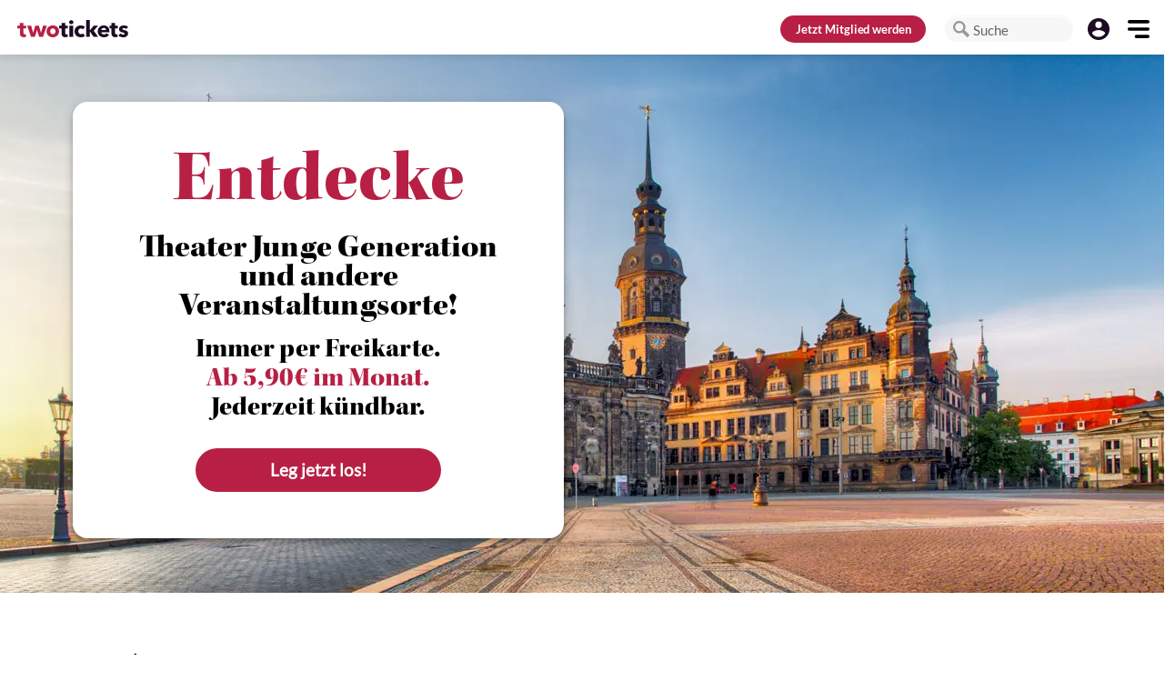

--- FILE ---
content_type: text/html; charset=utf-8
request_url: https://www.twotickets.de/veranstaltungsort/17
body_size: 83985
content:
<!doctype html>
<html data-n-head-ssr lang="de" data-n-head="%7B%22lang%22:%7B%22ssr%22:%22de%22%7D%7D">
<head >
  <meta data-n-head="ssr" charset="utf-8"><meta data-n-head="ssr" name="viewport" content="width=device-width, initial-scale=1.0, viewport-fit=cover"><meta data-n-head="ssr" data-hid="description" name="description" content="Entdecke deine Stadt mit twotickets! Erlebe Kultur und Freizeit - immer zu zweit und immer per Freikarte!"><meta data-n-head="ssr" name="format-detection" content="telephone=no"><title>twotickets - Entdecke deine Stadt</title><base href="/"><link data-n-head="ssr" rel="icon" type="image/x-icon" href="/favicon.ico"><link data-n-head="ssr" rel="preload" href="https://cdn.consentmanager.mgr.consensu.org/delivery/cmp.min.css" as="style" onload="this.onload=null;this.rel=&#x27;stylesheet&#x27;"><link data-n-head="ssr" rel="preload" href="https://cdn.materialdesignicons.com/5.4.55/css/materialdesignicons.min.css" as="style" onload="this.onload=null;this.rel=&#x27;stylesheet&#x27;"><link data-n-head="ssr" rel="stylesheet" type="text/css" href="https://fonts.googleapis.com/css?family=false:100,300,400,500,700,900&amp;display=swap"><style data-n-head="vuetify" type="text/css" id="vuetify-theme-stylesheet" nonce="undefined">.v-application a { color: #1d0a23; }
.v-application .primary {
  background-color: #1d0a23 !important;
  border-color: #1d0a23 !important;
}
.v-application .primary--text {
  color: #1d0a23 !important;
  caret-color: #1d0a23 !important;
}
.v-application .primary.lighten-5 {
  background-color: #947d9b !important;
  border-color: #947d9b !important;
}
.v-application .primary--text.text--lighten-5 {
  color: #947d9b !important;
  caret-color: #947d9b !important;
}
.v-application .primary.lighten-4 {
  background-color: #7a6481 !important;
  border-color: #7a6481 !important;
}
.v-application .primary--text.text--lighten-4 {
  color: #7a6481 !important;
  caret-color: #7a6481 !important;
}
.v-application .primary.lighten-3 {
  background-color: #614c68 !important;
  border-color: #614c68 !important;
}
.v-application .primary--text.text--lighten-3 {
  color: #614c68 !important;
  caret-color: #614c68 !important;
}
.v-application .primary.lighten-2 {
  background-color: #49354f !important;
  border-color: #49354f !important;
}
.v-application .primary--text.text--lighten-2 {
  color: #49354f !important;
  caret-color: #49354f !important;
}
.v-application .primary.lighten-1 {
  background-color: #322039 !important;
  border-color: #322039 !important;
}
.v-application .primary--text.text--lighten-1 {
  color: #322039 !important;
  caret-color: #322039 !important;
}
.v-application .primary.darken-1 {
  background-color: #06000e !important;
  border-color: #06000e !important;
}
.v-application .primary--text.text--darken-1 {
  color: #06000e !important;
  caret-color: #06000e !important;
}
.v-application .primary.darken-2 {
  background-color: #000000 !important;
  border-color: #000000 !important;
}
.v-application .primary--text.text--darken-2 {
  color: #000000 !important;
  caret-color: #000000 !important;
}
.v-application .primary.darken-3 {
  background-color: #000000 !important;
  border-color: #000000 !important;
}
.v-application .primary--text.text--darken-3 {
  color: #000000 !important;
  caret-color: #000000 !important;
}
.v-application .primary.darken-4 {
  background-color: #000000 !important;
  border-color: #000000 !important;
}
.v-application .primary--text.text--darken-4 {
  color: #000000 !important;
  caret-color: #000000 !important;
}
.v-application .secondary {
  background-color: #eaf2f4 !important;
  border-color: #eaf2f4 !important;
}
.v-application .secondary--text {
  color: #eaf2f4 !important;
  caret-color: #eaf2f4 !important;
}
.v-application .secondary.lighten-5 {
  background-color: #ffffff !important;
  border-color: #ffffff !important;
}
.v-application .secondary--text.text--lighten-5 {
  color: #ffffff !important;
  caret-color: #ffffff !important;
}
.v-application .secondary.lighten-4 {
  background-color: #ffffff !important;
  border-color: #ffffff !important;
}
.v-application .secondary--text.text--lighten-4 {
  color: #ffffff !important;
  caret-color: #ffffff !important;
}
.v-application .secondary.lighten-3 {
  background-color: #ffffff !important;
  border-color: #ffffff !important;
}
.v-application .secondary--text.text--lighten-3 {
  color: #ffffff !important;
  caret-color: #ffffff !important;
}
.v-application .secondary.lighten-2 {
  background-color: #ffffff !important;
  border-color: #ffffff !important;
}
.v-application .secondary--text.text--lighten-2 {
  color: #ffffff !important;
  caret-color: #ffffff !important;
}
.v-application .secondary.lighten-1 {
  background-color: #ffffff !important;
  border-color: #ffffff !important;
}
.v-application .secondary--text.text--lighten-1 {
  color: #ffffff !important;
  caret-color: #ffffff !important;
}
.v-application .secondary.darken-1 {
  background-color: #ced6d8 !important;
  border-color: #ced6d8 !important;
}
.v-application .secondary--text.text--darken-1 {
  color: #ced6d8 !important;
  caret-color: #ced6d8 !important;
}
.v-application .secondary.darken-2 {
  background-color: #b2babc !important;
  border-color: #b2babc !important;
}
.v-application .secondary--text.text--darken-2 {
  color: #b2babc !important;
  caret-color: #b2babc !important;
}
.v-application .secondary.darken-3 {
  background-color: #989fa1 !important;
  border-color: #989fa1 !important;
}
.v-application .secondary--text.text--darken-3 {
  color: #989fa1 !important;
  caret-color: #989fa1 !important;
}
.v-application .secondary.darken-4 {
  background-color: #7e8587 !important;
  border-color: #7e8587 !important;
}
.v-application .secondary--text.text--darken-4 {
  color: #7e8587 !important;
  caret-color: #7e8587 !important;
}
.v-application .accent {
  background-color: #82b1ff !important;
  border-color: #82b1ff !important;
}
.v-application .accent--text {
  color: #82b1ff !important;
  caret-color: #82b1ff !important;
}
.v-application .accent.lighten-5 {
  background-color: #ffffff !important;
  border-color: #ffffff !important;
}
.v-application .accent--text.text--lighten-5 {
  color: #ffffff !important;
  caret-color: #ffffff !important;
}
.v-application .accent.lighten-4 {
  background-color: #f8ffff !important;
  border-color: #f8ffff !important;
}
.v-application .accent--text.text--lighten-4 {
  color: #f8ffff !important;
  caret-color: #f8ffff !important;
}
.v-application .accent.lighten-3 {
  background-color: #daffff !important;
  border-color: #daffff !important;
}
.v-application .accent--text.text--lighten-3 {
  color: #daffff !important;
  caret-color: #daffff !important;
}
.v-application .accent.lighten-2 {
  background-color: #bce8ff !important;
  border-color: #bce8ff !important;
}
.v-application .accent--text.text--lighten-2 {
  color: #bce8ff !important;
  caret-color: #bce8ff !important;
}
.v-application .accent.lighten-1 {
  background-color: #9fccff !important;
  border-color: #9fccff !important;
}
.v-application .accent--text.text--lighten-1 {
  color: #9fccff !important;
  caret-color: #9fccff !important;
}
.v-application .accent.darken-1 {
  background-color: #6596e2 !important;
  border-color: #6596e2 !important;
}
.v-application .accent--text.text--darken-1 {
  color: #6596e2 !important;
  caret-color: #6596e2 !important;
}
.v-application .accent.darken-2 {
  background-color: #467dc6 !important;
  border-color: #467dc6 !important;
}
.v-application .accent--text.text--darken-2 {
  color: #467dc6 !important;
  caret-color: #467dc6 !important;
}
.v-application .accent.darken-3 {
  background-color: #2364aa !important;
  border-color: #2364aa !important;
}
.v-application .accent--text.text--darken-3 {
  color: #2364aa !important;
  caret-color: #2364aa !important;
}
.v-application .accent.darken-4 {
  background-color: #004c90 !important;
  border-color: #004c90 !important;
}
.v-application .accent--text.text--darken-4 {
  color: #004c90 !important;
  caret-color: #004c90 !important;
}
.v-application .error {
  background-color: #dd2c00 !important;
  border-color: #dd2c00 !important;
}
.v-application .error--text {
  color: #dd2c00 !important;
  caret-color: #dd2c00 !important;
}
.v-application .error.lighten-5 {
  background-color: #ffc187 !important;
  border-color: #ffc187 !important;
}
.v-application .error--text.text--lighten-5 {
  color: #ffc187 !important;
  caret-color: #ffc187 !important;
}
.v-application .error.lighten-4 {
  background-color: #ffa46c !important;
  border-color: #ffa46c !important;
}
.v-application .error--text.text--lighten-4 {
  color: #ffa46c !important;
  caret-color: #ffa46c !important;
}
.v-application .error.lighten-3 {
  background-color: #ff8753 !important;
  border-color: #ff8753 !important;
}
.v-application .error--text.text--lighten-3 {
  color: #ff8753 !important;
  caret-color: #ff8753 !important;
}
.v-application .error.lighten-2 {
  background-color: #ff6a39 !important;
  border-color: #ff6a39 !important;
}
.v-application .error--text.text--lighten-2 {
  color: #ff6a39 !important;
  caret-color: #ff6a39 !important;
}
.v-application .error.lighten-1 {
  background-color: #fe4d1f !important;
  border-color: #fe4d1f !important;
}
.v-application .error--text.text--lighten-1 {
  color: #fe4d1f !important;
  caret-color: #fe4d1f !important;
}
.v-application .error.darken-1 {
  background-color: #bc0000 !important;
  border-color: #bc0000 !important;
}
.v-application .error--text.text--darken-1 {
  color: #bc0000 !important;
  caret-color: #bc0000 !important;
}
.v-application .error.darken-2 {
  background-color: #9d0000 !important;
  border-color: #9d0000 !important;
}
.v-application .error--text.text--darken-2 {
  color: #9d0000 !important;
  caret-color: #9d0000 !important;
}
.v-application .error.darken-3 {
  background-color: #7f0000 !important;
  border-color: #7f0000 !important;
}
.v-application .error--text.text--darken-3 {
  color: #7f0000 !important;
  caret-color: #7f0000 !important;
}
.v-application .error.darken-4 {
  background-color: #630000 !important;
  border-color: #630000 !important;
}
.v-application .error--text.text--darken-4 {
  color: #630000 !important;
  caret-color: #630000 !important;
}
.v-application .info {
  background-color: #26a69a !important;
  border-color: #26a69a !important;
}
.v-application .info--text {
  color: #26a69a !important;
  caret-color: #26a69a !important;
}
.v-application .info.lighten-5 {
  background-color: #c3ffff !important;
  border-color: #c3ffff !important;
}
.v-application .info--text.text--lighten-5 {
  color: #c3ffff !important;
  caret-color: #c3ffff !important;
}
.v-application .info.lighten-4 {
  background-color: #a5ffff !important;
  border-color: #a5ffff !important;
}
.v-application .info--text.text--lighten-4 {
  color: #a5ffff !important;
  caret-color: #a5ffff !important;
}
.v-application .info.lighten-3 {
  background-color: #87fbed !important;
  border-color: #87fbed !important;
}
.v-application .info--text.text--lighten-3 {
  color: #87fbed !important;
  caret-color: #87fbed !important;
}
.v-application .info.lighten-2 {
  background-color: #6aded0 !important;
  border-color: #6aded0 !important;
}
.v-application .info--text.text--lighten-2 {
  color: #6aded0 !important;
  caret-color: #6aded0 !important;
}
.v-application .info.lighten-1 {
  background-color: #4bc2b5 !important;
  border-color: #4bc2b5 !important;
}
.v-application .info--text.text--lighten-1 {
  color: #4bc2b5 !important;
  caret-color: #4bc2b5 !important;
}
.v-application .info.darken-1 {
  background-color: #008b80 !important;
  border-color: #008b80 !important;
}
.v-application .info--text.text--darken-1 {
  color: #008b80 !important;
  caret-color: #008b80 !important;
}
.v-application .info.darken-2 {
  background-color: #007167 !important;
  border-color: #007167 !important;
}
.v-application .info--text.text--darken-2 {
  color: #007167 !important;
  caret-color: #007167 !important;
}
.v-application .info.darken-3 {
  background-color: #00584f !important;
  border-color: #00584f !important;
}
.v-application .info--text.text--darken-3 {
  color: #00584f !important;
  caret-color: #00584f !important;
}
.v-application .info.darken-4 {
  background-color: #004038 !important;
  border-color: #004038 !important;
}
.v-application .info--text.text--darken-4 {
  color: #004038 !important;
  caret-color: #004038 !important;
}
.v-application .success {
  background-color: #00e676 !important;
  border-color: #00e676 !important;
}
.v-application .success--text {
  color: #00e676 !important;
  caret-color: #00e676 !important;
}
.v-application .success.lighten-5 {
  background-color: #ceffff !important;
  border-color: #ceffff !important;
}
.v-application .success--text.text--lighten-5 {
  color: #ceffff !important;
  caret-color: #ceffff !important;
}
.v-application .success.lighten-4 {
  background-color: #afffe4 !important;
  border-color: #afffe4 !important;
}
.v-application .success--text.text--lighten-4 {
  color: #afffe4 !important;
  caret-color: #afffe4 !important;
}
.v-application .success.lighten-3 {
  background-color: #8fffc8 !important;
  border-color: #8fffc8 !important;
}
.v-application .success--text.text--lighten-3 {
  color: #8fffc8 !important;
  caret-color: #8fffc8 !important;
}
.v-application .success.lighten-2 {
  background-color: #6dffac !important;
  border-color: #6dffac !important;
}
.v-application .success--text.text--lighten-2 {
  color: #6dffac !important;
  caret-color: #6dffac !important;
}
.v-application .success.lighten-1 {
  background-color: #47ff91 !important;
  border-color: #47ff91 !important;
}
.v-application .success--text.text--lighten-1 {
  color: #47ff91 !important;
  caret-color: #47ff91 !important;
}
.v-application .success.darken-1 {
  background-color: #00c95c !important;
  border-color: #00c95c !important;
}
.v-application .success--text.text--darken-1 {
  color: #00c95c !important;
  caret-color: #00c95c !important;
}
.v-application .success.darken-2 {
  background-color: #00ad43 !important;
  border-color: #00ad43 !important;
}
.v-application .success--text.text--darken-2 {
  color: #00ad43 !important;
  caret-color: #00ad43 !important;
}
.v-application .success.darken-3 {
  background-color: #009129 !important;
  border-color: #009129 !important;
}
.v-application .success--text.text--darken-3 {
  color: #009129 !important;
  caret-color: #009129 !important;
}
.v-application .success.darken-4 {
  background-color: #00760d !important;
  border-color: #00760d !important;
}
.v-application .success--text.text--darken-4 {
  color: #00760d !important;
  caret-color: #00760d !important;
}
.v-application .warning {
  background-color: #ffc107 !important;
  border-color: #ffc107 !important;
}
.v-application .warning--text {
  color: #ffc107 !important;
  caret-color: #ffc107 !important;
}
.v-application .warning.lighten-5 {
  background-color: #ffffae !important;
  border-color: #ffffae !important;
}
.v-application .warning--text.text--lighten-5 {
  color: #ffffae !important;
  caret-color: #ffffae !important;
}
.v-application .warning.lighten-4 {
  background-color: #ffff91 !important;
  border-color: #ffff91 !important;
}
.v-application .warning--text.text--lighten-4 {
  color: #ffff91 !important;
  caret-color: #ffff91 !important;
}
.v-application .warning.lighten-3 {
  background-color: #ffff74 !important;
  border-color: #ffff74 !important;
}
.v-application .warning--text.text--lighten-3 {
  color: #ffff74 !important;
  caret-color: #ffff74 !important;
}
.v-application .warning.lighten-2 {
  background-color: #fff956 !important;
  border-color: #fff956 !important;
}
.v-application .warning--text.text--lighten-2 {
  color: #fff956 !important;
  caret-color: #fff956 !important;
}
.v-application .warning.lighten-1 {
  background-color: #ffdd37 !important;
  border-color: #ffdd37 !important;
}
.v-application .warning--text.text--lighten-1 {
  color: #ffdd37 !important;
  caret-color: #ffdd37 !important;
}
.v-application .warning.darken-1 {
  background-color: #e0a600 !important;
  border-color: #e0a600 !important;
}
.v-application .warning--text.text--darken-1 {
  color: #e0a600 !important;
  caret-color: #e0a600 !important;
}
.v-application .warning.darken-2 {
  background-color: #c18c00 !important;
  border-color: #c18c00 !important;
}
.v-application .warning--text.text--darken-2 {
  color: #c18c00 !important;
  caret-color: #c18c00 !important;
}
.v-application .warning.darken-3 {
  background-color: #a27300 !important;
  border-color: #a27300 !important;
}
.v-application .warning--text.text--darken-3 {
  color: #a27300 !important;
  caret-color: #a27300 !important;
}
.v-application .warning.darken-4 {
  background-color: #855a00 !important;
  border-color: #855a00 !important;
}
.v-application .warning--text.text--darken-4 {
  color: #855a00 !important;
  caret-color: #855a00 !important;
}
.v-application .primaryhover {
  background-color: #4a3b4f !important;
  border-color: #4a3b4f !important;
}
.v-application .primaryhover--text {
  color: #4a3b4f !important;
  caret-color: #4a3b4f !important;
}
.v-application .primaryhover.lighten-5 {
  background-color: #cbb9d1 !important;
  border-color: #cbb9d1 !important;
}
.v-application .primaryhover--text.text--lighten-5 {
  color: #cbb9d1 !important;
  caret-color: #cbb9d1 !important;
}
.v-application .primaryhover.lighten-4 {
  background-color: #af9eb5 !important;
  border-color: #af9eb5 !important;
}
.v-application .primaryhover--text.text--lighten-4 {
  color: #af9eb5 !important;
  caret-color: #af9eb5 !important;
}
.v-application .primaryhover.lighten-3 {
  background-color: #95849a !important;
  border-color: #95849a !important;
}
.v-application .primaryhover--text.text--lighten-3 {
  color: #95849a !important;
  caret-color: #95849a !important;
}
.v-application .primaryhover.lighten-2 {
  background-color: #7b6a80 !important;
  border-color: #7b6a80 !important;
}
.v-application .primaryhover--text.text--lighten-2 {
  color: #7b6a80 !important;
  caret-color: #7b6a80 !important;
}
.v-application .primaryhover.lighten-1 {
  background-color: #625267 !important;
  border-color: #625267 !important;
}
.v-application .primaryhover--text.text--lighten-1 {
  color: #625267 !important;
  caret-color: #625267 !important;
}
.v-application .primaryhover.darken-1 {
  background-color: #332538 !important;
  border-color: #332538 !important;
}
.v-application .primaryhover--text.text--darken-1 {
  color: #332538 !important;
  caret-color: #332538 !important;
}
.v-application .primaryhover.darken-2 {
  background-color: #1e1123 !important;
  border-color: #1e1123 !important;
}
.v-application .primaryhover--text.text--darken-2 {
  color: #1e1123 !important;
  caret-color: #1e1123 !important;
}
.v-application .primaryhover.darken-3 {
  background-color: #07000d !important;
  border-color: #07000d !important;
}
.v-application .primaryhover--text.text--darken-3 {
  color: #07000d !important;
  caret-color: #07000d !important;
}
.v-application .primaryhover.darken-4 {
  background-color: #000000 !important;
  border-color: #000000 !important;
}
.v-application .primaryhover--text.text--darken-4 {
  color: #000000 !important;
  caret-color: #000000 !important;
}
.v-application .primaryinteractive {
  background-color: #bab5bc !important;
  border-color: #bab5bc !important;
}
.v-application .primaryinteractive--text {
  color: #bab5bc !important;
  caret-color: #bab5bc !important;
}
.v-application .primaryinteractive.lighten-5 {
  background-color: #ffffff !important;
  border-color: #ffffff !important;
}
.v-application .primaryinteractive--text.text--lighten-5 {
  color: #ffffff !important;
  caret-color: #ffffff !important;
}
.v-application .primaryinteractive.lighten-4 {
  background-color: #ffffff !important;
  border-color: #ffffff !important;
}
.v-application .primaryinteractive--text.text--lighten-4 {
  color: #ffffff !important;
  caret-color: #ffffff !important;
}
.v-application .primaryinteractive.lighten-3 {
  background-color: #ffffff !important;
  border-color: #ffffff !important;
}
.v-application .primaryinteractive--text.text--lighten-3 {
  color: #ffffff !important;
  caret-color: #ffffff !important;
}
.v-application .primaryinteractive.lighten-2 {
  background-color: #f2edf4 !important;
  border-color: #f2edf4 !important;
}
.v-application .primaryinteractive--text.text--lighten-2 {
  color: #f2edf4 !important;
  caret-color: #f2edf4 !important;
}
.v-application .primaryinteractive.lighten-1 {
  background-color: #d6d1d8 !important;
  border-color: #d6d1d8 !important;
}
.v-application .primaryinteractive--text.text--lighten-1 {
  color: #d6d1d8 !important;
  caret-color: #d6d1d8 !important;
}
.v-application .primaryinteractive.darken-1 {
  background-color: #9f9aa1 !important;
  border-color: #9f9aa1 !important;
}
.v-application .primaryinteractive--text.text--darken-1 {
  color: #9f9aa1 !important;
  caret-color: #9f9aa1 !important;
}
.v-application .primaryinteractive.darken-2 {
  background-color: #858087 !important;
  border-color: #858087 !important;
}
.v-application .primaryinteractive--text.text--darken-2 {
  color: #858087 !important;
  caret-color: #858087 !important;
}
.v-application .primaryinteractive.darken-3 {
  background-color: #6c676e !important;
  border-color: #6c676e !important;
}
.v-application .primaryinteractive--text.text--darken-3 {
  color: #6c676e !important;
  caret-color: #6c676e !important;
}
.v-application .primaryinteractive.darken-4 {
  background-color: #534f55 !important;
  border-color: #534f55 !important;
}
.v-application .primaryinteractive--text.text--darken-4 {
  color: #534f55 !important;
  caret-color: #534f55 !important;
}
.v-application .interaction {
  background-color: #b72044 !important;
  border-color: #b72044 !important;
}
.v-application .interaction--text {
  color: #b72044 !important;
  caret-color: #b72044 !important;
}
.v-application .interaction.lighten-5 {
  background-color: #ffb3c3 !important;
  border-color: #ffb3c3 !important;
}
.v-application .interaction--text.text--lighten-5 {
  color: #ffb3c3 !important;
  caret-color: #ffb3c3 !important;
}
.v-application .interaction.lighten-4 {
  background-color: #ff96a8 !important;
  border-color: #ff96a8 !important;
}
.v-application .interaction--text.text--lighten-4 {
  color: #ff96a8 !important;
  caret-color: #ff96a8 !important;
}
.v-application .interaction.lighten-3 {
  background-color: #ff7a8d !important;
  border-color: #ff7a8d !important;
}
.v-application .interaction--text.text--lighten-3 {
  color: #ff7a8d !important;
  caret-color: #ff7a8d !important;
}
.v-application .interaction.lighten-2 {
  background-color: #f55e74 !important;
  border-color: #f55e74 !important;
}
.v-application .interaction--text.text--lighten-2 {
  color: #f55e74 !important;
  caret-color: #f55e74 !important;
}
.v-application .interaction.lighten-1 {
  background-color: #d6415b !important;
  border-color: #d6415b !important;
}
.v-application .interaction--text.text--lighten-1 {
  color: #d6415b !important;
  caret-color: #d6415b !important;
}
.v-application .interaction.darken-1 {
  background-color: #99002e !important;
  border-color: #99002e !important;
}
.v-application .interaction--text.text--darken-1 {
  color: #99002e !important;
  caret-color: #99002e !important;
}
.v-application .interaction.darken-2 {
  background-color: #7b001a !important;
  border-color: #7b001a !important;
}
.v-application .interaction--text.text--darken-2 {
  color: #7b001a !important;
  caret-color: #7b001a !important;
}
.v-application .interaction.darken-3 {
  background-color: #5d0000 !important;
  border-color: #5d0000 !important;
}
.v-application .interaction--text.text--darken-3 {
  color: #5d0000 !important;
  caret-color: #5d0000 !important;
}
.v-application .interaction.darken-4 {
  background-color: #450000 !important;
  border-color: #450000 !important;
}
.v-application .interaction--text.text--darken-4 {
  color: #450000 !important;
  caret-color: #450000 !important;
}
.v-application .interactionhover {
  background-color: #c54c69 !important;
  border-color: #c54c69 !important;
}
.v-application .interactionhover--text {
  color: #c54c69 !important;
  caret-color: #c54c69 !important;
}
.v-application .interactionhover.lighten-5 {
  background-color: #ffd6ef !important;
  border-color: #ffd6ef !important;
}
.v-application .interactionhover--text.text--lighten-5 {
  color: #ffd6ef !important;
  caret-color: #ffd6ef !important;
}
.v-application .interactionhover.lighten-4 {
  background-color: #ffbad2 !important;
  border-color: #ffbad2 !important;
}
.v-application .interactionhover--text.text--lighten-4 {
  color: #ffbad2 !important;
  caret-color: #ffbad2 !important;
}
.v-application .interactionhover.lighten-3 {
  background-color: #ff9eb7 !important;
  border-color: #ff9eb7 !important;
}
.v-application .interactionhover--text.text--lighten-3 {
  color: #ff9eb7 !important;
  caret-color: #ff9eb7 !important;
}
.v-application .interactionhover.lighten-2 {
  background-color: #ff829c !important;
  border-color: #ff829c !important;
}
.v-application .interactionhover--text.text--lighten-2 {
  color: #ff829c !important;
  caret-color: #ff829c !important;
}
.v-application .interactionhover.lighten-1 {
  background-color: #e36782 !important;
  border-color: #e36782 !important;
}
.v-application .interactionhover--text.text--lighten-1 {
  color: #e36782 !important;
  caret-color: #e36782 !important;
}
.v-application .interactionhover.darken-1 {
  background-color: #a73051 !important;
  border-color: #a73051 !important;
}
.v-application .interactionhover--text.text--darken-1 {
  color: #a73051 !important;
  caret-color: #a73051 !important;
}
.v-application .interactionhover.darken-2 {
  background-color: #8a0e3a !important;
  border-color: #8a0e3a !important;
}
.v-application .interactionhover--text.text--darken-2 {
  color: #8a0e3a !important;
  caret-color: #8a0e3a !important;
}
.v-application .interactionhover.darken-3 {
  background-color: #6e0025 !important;
  border-color: #6e0025 !important;
}
.v-application .interactionhover--text.text--darken-3 {
  color: #6e0025 !important;
  caret-color: #6e0025 !important;
}
.v-application .interactionhover.darken-4 {
  background-color: #520010 !important;
  border-color: #520010 !important;
}
.v-application .interactionhover--text.text--darken-4 {
  color: #520010 !important;
  caret-color: #520010 !important;
}
.v-application .interactioninactive {
  background-color: #e9bbc6 !important;
  border-color: #e9bbc6 !important;
}
.v-application .interactioninactive--text {
  color: #e9bbc6 !important;
  caret-color: #e9bbc6 !important;
}
.v-application .interactioninactive.lighten-5 {
  background-color: #ffffff !important;
  border-color: #ffffff !important;
}
.v-application .interactioninactive--text.text--lighten-5 {
  color: #ffffff !important;
  caret-color: #ffffff !important;
}
.v-application .interactioninactive.lighten-4 {
  background-color: #ffffff !important;
  border-color: #ffffff !important;
}
.v-application .interactioninactive--text.text--lighten-4 {
  color: #ffffff !important;
  caret-color: #ffffff !important;
}
.v-application .interactioninactive.lighten-3 {
  background-color: #ffffff !important;
  border-color: #ffffff !important;
}
.v-application .interactioninactive--text.text--lighten-3 {
  color: #ffffff !important;
  caret-color: #ffffff !important;
}
.v-application .interactioninactive.lighten-2 {
  background-color: #fff3ff !important;
  border-color: #fff3ff !important;
}
.v-application .interactioninactive--text.text--lighten-2 {
  color: #fff3ff !important;
  caret-color: #fff3ff !important;
}
.v-application .interactioninactive.lighten-1 {
  background-color: #ffd7e2 !important;
  border-color: #ffd7e2 !important;
}
.v-application .interactioninactive--text.text--lighten-1 {
  color: #ffd7e2 !important;
  caret-color: #ffd7e2 !important;
}
.v-application .interactioninactive.darken-1 {
  background-color: #cda0ab !important;
  border-color: #cda0ab !important;
}
.v-application .interactioninactive--text.text--darken-1 {
  color: #cda0ab !important;
  caret-color: #cda0ab !important;
}
.v-application .interactioninactive.darken-2 {
  background-color: #b18690 !important;
  border-color: #b18690 !important;
}
.v-application .interactioninactive--text.text--darken-2 {
  color: #b18690 !important;
  caret-color: #b18690 !important;
}
.v-application .interactioninactive.darken-3 {
  background-color: #966c77 !important;
  border-color: #966c77 !important;
}
.v-application .interactioninactive--text.text--darken-3 {
  color: #966c77 !important;
  caret-color: #966c77 !important;
}
.v-application .interactioninactive.darken-4 {
  background-color: #7b545e !important;
  border-color: #7b545e !important;
}
.v-application .interactioninactive--text.text--darken-4 {
  color: #7b545e !important;
  caret-color: #7b545e !important;
}
.v-application .secondaryhover {
  background-color: #c4e1e8 !important;
  border-color: #c4e1e8 !important;
}
.v-application .secondaryhover--text {
  color: #c4e1e8 !important;
  caret-color: #c4e1e8 !important;
}
.v-application .secondaryhover.lighten-5 {
  background-color: #ffffff !important;
  border-color: #ffffff !important;
}
.v-application .secondaryhover--text.text--lighten-5 {
  color: #ffffff !important;
  caret-color: #ffffff !important;
}
.v-application .secondaryhover.lighten-4 {
  background-color: #ffffff !important;
  border-color: #ffffff !important;
}
.v-application .secondaryhover--text.text--lighten-4 {
  color: #ffffff !important;
  caret-color: #ffffff !important;
}
.v-application .secondaryhover.lighten-3 {
  background-color: #ffffff !important;
  border-color: #ffffff !important;
}
.v-application .secondaryhover--text.text--lighten-3 {
  color: #ffffff !important;
  caret-color: #ffffff !important;
}
.v-application .secondaryhover.lighten-2 {
  background-color: #fdffff !important;
  border-color: #fdffff !important;
}
.v-application .secondaryhover--text.text--lighten-2 {
  color: #fdffff !important;
  caret-color: #fdffff !important;
}
.v-application .secondaryhover.lighten-1 {
  background-color: #e0feff !important;
  border-color: #e0feff !important;
}
.v-application .secondaryhover--text.text--lighten-1 {
  color: #e0feff !important;
  caret-color: #e0feff !important;
}
.v-application .secondaryhover.darken-1 {
  background-color: #a9c5cc !important;
  border-color: #a9c5cc !important;
}
.v-application .secondaryhover--text.text--darken-1 {
  color: #a9c5cc !important;
  caret-color: #a9c5cc !important;
}
.v-application .secondaryhover.darken-2 {
  background-color: #8eaab0 !important;
  border-color: #8eaab0 !important;
}
.v-application .secondaryhover--text.text--darken-2 {
  color: #8eaab0 !important;
  caret-color: #8eaab0 !important;
}
.v-application .secondaryhover.darken-3 {
  background-color: #748f96 !important;
  border-color: #748f96 !important;
}
.v-application .secondaryhover--text.text--darken-3 {
  color: #748f96 !important;
  caret-color: #748f96 !important;
}
.v-application .secondaryhover.darken-4 {
  background-color: #5b767c !important;
  border-color: #5b767c !important;
}
.v-application .secondaryhover--text.text--darken-4 {
  color: #5b767c !important;
  caret-color: #5b767c !important;
}
.v-application .secondaryinactive {
  background-color: #7fadb7 !important;
  border-color: #7fadb7 !important;
}
.v-application .secondaryinactive--text {
  color: #7fadb7 !important;
  caret-color: #7fadb7 !important;
}
.v-application .secondaryinactive.lighten-5 {
  background-color: #ffffff !important;
  border-color: #ffffff !important;
}
.v-application .secondaryinactive--text.text--lighten-5 {
  color: #ffffff !important;
  caret-color: #ffffff !important;
}
.v-application .secondaryinactive.lighten-4 {
  background-color: #eeffff !important;
  border-color: #eeffff !important;
}
.v-application .secondaryinactive--text.text--lighten-4 {
  color: #eeffff !important;
  caret-color: #eeffff !important;
}
.v-application .secondaryinactive.lighten-3 {
  background-color: #d1ffff !important;
  border-color: #d1ffff !important;
}
.v-application .secondaryinactive--text.text--lighten-3 {
  color: #d1ffff !important;
  caret-color: #d1ffff !important;
}
.v-application .secondaryinactive.lighten-2 {
  background-color: #b5e4ef !important;
  border-color: #b5e4ef !important;
}
.v-application .secondaryinactive--text.text--lighten-2 {
  color: #b5e4ef !important;
  caret-color: #b5e4ef !important;
}
.v-application .secondaryinactive.lighten-1 {
  background-color: #9ac8d3 !important;
  border-color: #9ac8d3 !important;
}
.v-application .secondaryinactive--text.text--lighten-1 {
  color: #9ac8d3 !important;
  caret-color: #9ac8d3 !important;
}
.v-application .secondaryinactive.darken-1 {
  background-color: #65929c !important;
  border-color: #65929c !important;
}
.v-application .secondaryinactive--text.text--darken-1 {
  color: #65929c !important;
  caret-color: #65929c !important;
}
.v-application .secondaryinactive.darken-2 {
  background-color: #4b7982 !important;
  border-color: #4b7982 !important;
}
.v-application .secondaryinactive--text.text--darken-2 {
  color: #4b7982 !important;
  caret-color: #4b7982 !important;
}
.v-application .secondaryinactive.darken-3 {
  background-color: #326069 !important;
  border-color: #326069 !important;
}
.v-application .secondaryinactive--text.text--darken-3 {
  color: #326069 !important;
  caret-color: #326069 !important;
}
.v-application .secondaryinactive.darken-4 {
  background-color: #184851 !important;
  border-color: #184851 !important;
}
.v-application .secondaryinactive--text.text--darken-4 {
  color: #184851 !important;
  caret-color: #184851 !important;
}
.v-application .inactive {
  background-color: #999999 !important;
  border-color: #999999 !important;
}
.v-application .inactive--text {
  color: #999999 !important;
  caret-color: #999999 !important;
}
.v-application .inactive.lighten-5 {
  background-color: #ffffff !important;
  border-color: #ffffff !important;
}
.v-application .inactive--text.text--lighten-5 {
  color: #ffffff !important;
  caret-color: #ffffff !important;
}
.v-application .inactive.lighten-4 {
  background-color: #ffffff !important;
  border-color: #ffffff !important;
}
.v-application .inactive--text.text--lighten-4 {
  color: #ffffff !important;
  caret-color: #ffffff !important;
}
.v-application .inactive.lighten-3 {
  background-color: #ebeceb !important;
  border-color: #ebeceb !important;
}
.v-application .inactive--text.text--lighten-3 {
  color: #ebeceb !important;
  caret-color: #ebeceb !important;
}
.v-application .inactive.lighten-2 {
  background-color: #cfcfcf !important;
  border-color: #cfcfcf !important;
}
.v-application .inactive--text.text--lighten-2 {
  color: #cfcfcf !important;
  caret-color: #cfcfcf !important;
}
.v-application .inactive.lighten-1 {
  background-color: #b4b4b4 !important;
  border-color: #b4b4b4 !important;
}
.v-application .inactive--text.text--lighten-1 {
  color: #b4b4b4 !important;
  caret-color: #b4b4b4 !important;
}
.v-application .inactive.darken-1 {
  background-color: #7f7f7f !important;
  border-color: #7f7f7f !important;
}
.v-application .inactive--text.text--darken-1 {
  color: #7f7f7f !important;
  caret-color: #7f7f7f !important;
}
.v-application .inactive.darken-2 {
  background-color: #666666 !important;
  border-color: #666666 !important;
}
.v-application .inactive--text.text--darken-2 {
  color: #666666 !important;
  caret-color: #666666 !important;
}
.v-application .inactive.darken-3 {
  background-color: #4e4e4e !important;
  border-color: #4e4e4e !important;
}
.v-application .inactive--text.text--darken-3 {
  color: #4e4e4e !important;
  caret-color: #4e4e4e !important;
}
.v-application .inactive.darken-4 {
  background-color: #373737 !important;
  border-color: #373737 !important;
}
.v-application .inactive--text.text--darken-4 {
  color: #373737 !important;
  caret-color: #373737 !important;
}
.v-application .inactivesnow {
  background-color: #f7f7f7 !important;
  border-color: #f7f7f7 !important;
}
.v-application .inactivesnow--text {
  color: #f7f7f7 !important;
  caret-color: #f7f7f7 !important;
}
.v-application .inactivesnow.lighten-5 {
  background-color: #ffffff !important;
  border-color: #ffffff !important;
}
.v-application .inactivesnow--text.text--lighten-5 {
  color: #ffffff !important;
  caret-color: #ffffff !important;
}
.v-application .inactivesnow.lighten-4 {
  background-color: #ffffff !important;
  border-color: #ffffff !important;
}
.v-application .inactivesnow--text.text--lighten-4 {
  color: #ffffff !important;
  caret-color: #ffffff !important;
}
.v-application .inactivesnow.lighten-3 {
  background-color: #ffffff !important;
  border-color: #ffffff !important;
}
.v-application .inactivesnow--text.text--lighten-3 {
  color: #ffffff !important;
  caret-color: #ffffff !important;
}
.v-application .inactivesnow.lighten-2 {
  background-color: #ffffff !important;
  border-color: #ffffff !important;
}
.v-application .inactivesnow--text.text--lighten-2 {
  color: #ffffff !important;
  caret-color: #ffffff !important;
}
.v-application .inactivesnow.lighten-1 {
  background-color: #ffffff !important;
  border-color: #ffffff !important;
}
.v-application .inactivesnow--text.text--lighten-1 {
  color: #ffffff !important;
  caret-color: #ffffff !important;
}
.v-application .inactivesnow.darken-1 {
  background-color: #dbdbdb !important;
  border-color: #dbdbdb !important;
}
.v-application .inactivesnow--text.text--darken-1 {
  color: #dbdbdb !important;
  caret-color: #dbdbdb !important;
}
.v-application .inactivesnow.darken-2 {
  background-color: #bfbfbf !important;
  border-color: #bfbfbf !important;
}
.v-application .inactivesnow--text.text--darken-2 {
  color: #bfbfbf !important;
  caret-color: #bfbfbf !important;
}
.v-application .inactivesnow.darken-3 {
  background-color: #a4a4a4 !important;
  border-color: #a4a4a4 !important;
}
.v-application .inactivesnow--text.text--darken-3 {
  color: #a4a4a4 !important;
  caret-color: #a4a4a4 !important;
}
.v-application .inactivesnow.darken-4 {
  background-color: #898989 !important;
  border-color: #898989 !important;
}
.v-application .inactivesnow--text.text--darken-4 {
  color: #898989 !important;
  caret-color: #898989 !important;
}
.v-application .transparent {
  background-color: #ffffff !important;
  border-color: #ffffff !important;
}
.v-application .transparent--text {
  color: #ffffff !important;
  caret-color: #ffffff !important;
}
.v-application .transparent.lighten-5 {
  background-color: #ffffff !important;
  border-color: #ffffff !important;
}
.v-application .transparent--text.text--lighten-5 {
  color: #ffffff !important;
  caret-color: #ffffff !important;
}
.v-application .transparent.lighten-4 {
  background-color: #ffffff !important;
  border-color: #ffffff !important;
}
.v-application .transparent--text.text--lighten-4 {
  color: #ffffff !important;
  caret-color: #ffffff !important;
}
.v-application .transparent.lighten-3 {
  background-color: #ffffff !important;
  border-color: #ffffff !important;
}
.v-application .transparent--text.text--lighten-3 {
  color: #ffffff !important;
  caret-color: #ffffff !important;
}
.v-application .transparent.lighten-2 {
  background-color: #ffffff !important;
  border-color: #ffffff !important;
}
.v-application .transparent--text.text--lighten-2 {
  color: #ffffff !important;
  caret-color: #ffffff !important;
}
.v-application .transparent.lighten-1 {
  background-color: #ffffff !important;
  border-color: #ffffff !important;
}
.v-application .transparent--text.text--lighten-1 {
  color: #ffffff !important;
  caret-color: #ffffff !important;
}
.v-application .transparent.darken-1 {
  background-color: #e2e2e2 !important;
  border-color: #e2e2e2 !important;
}
.v-application .transparent--text.text--darken-1 {
  color: #e2e2e2 !important;
  caret-color: #e2e2e2 !important;
}
.v-application .transparent.darken-2 {
  background-color: #c6c6c6 !important;
  border-color: #c6c6c6 !important;
}
.v-application .transparent--text.text--darken-2 {
  color: #c6c6c6 !important;
  caret-color: #c6c6c6 !important;
}
.v-application .transparent.darken-3 {
  background-color: #ababab !important;
  border-color: #ababab !important;
}
.v-application .transparent--text.text--darken-3 {
  color: #ababab !important;
  caret-color: #ababab !important;
}
.v-application .transparent.darken-4 {
  background-color: #919191 !important;
  border-color: #919191 !important;
}
.v-application .transparent--text.text--darken-4 {
  color: #919191 !important;
  caret-color: #919191 !important;
}
.v-application .ttpurple {
  background-color: #1d0a23 !important;
  border-color: #1d0a23 !important;
}
.v-application .ttpurple--text {
  color: #1d0a23 !important;
  caret-color: #1d0a23 !important;
}
.v-application .ttpurple.lighten-5 {
  background-color: #947d9b !important;
  border-color: #947d9b !important;
}
.v-application .ttpurple--text.text--lighten-5 {
  color: #947d9b !important;
  caret-color: #947d9b !important;
}
.v-application .ttpurple.lighten-4 {
  background-color: #7a6481 !important;
  border-color: #7a6481 !important;
}
.v-application .ttpurple--text.text--lighten-4 {
  color: #7a6481 !important;
  caret-color: #7a6481 !important;
}
.v-application .ttpurple.lighten-3 {
  background-color: #614c68 !important;
  border-color: #614c68 !important;
}
.v-application .ttpurple--text.text--lighten-3 {
  color: #614c68 !important;
  caret-color: #614c68 !important;
}
.v-application .ttpurple.lighten-2 {
  background-color: #49354f !important;
  border-color: #49354f !important;
}
.v-application .ttpurple--text.text--lighten-2 {
  color: #49354f !important;
  caret-color: #49354f !important;
}
.v-application .ttpurple.lighten-1 {
  background-color: #322039 !important;
  border-color: #322039 !important;
}
.v-application .ttpurple--text.text--lighten-1 {
  color: #322039 !important;
  caret-color: #322039 !important;
}
.v-application .ttpurple.darken-1 {
  background-color: #06000e !important;
  border-color: #06000e !important;
}
.v-application .ttpurple--text.text--darken-1 {
  color: #06000e !important;
  caret-color: #06000e !important;
}
.v-application .ttpurple.darken-2 {
  background-color: #000000 !important;
  border-color: #000000 !important;
}
.v-application .ttpurple--text.text--darken-2 {
  color: #000000 !important;
  caret-color: #000000 !important;
}
.v-application .ttpurple.darken-3 {
  background-color: #000000 !important;
  border-color: #000000 !important;
}
.v-application .ttpurple--text.text--darken-3 {
  color: #000000 !important;
  caret-color: #000000 !important;
}
.v-application .ttpurple.darken-4 {
  background-color: #000000 !important;
  border-color: #000000 !important;
}
.v-application .ttpurple--text.text--darken-4 {
  color: #000000 !important;
  caret-color: #000000 !important;
}
.v-application .inputbackground {
  background-color: #f7f7f7 !important;
  border-color: #f7f7f7 !important;
}
.v-application .inputbackground--text {
  color: #f7f7f7 !important;
  caret-color: #f7f7f7 !important;
}
.v-application .inputbackground.lighten-5 {
  background-color: #ffffff !important;
  border-color: #ffffff !important;
}
.v-application .inputbackground--text.text--lighten-5 {
  color: #ffffff !important;
  caret-color: #ffffff !important;
}
.v-application .inputbackground.lighten-4 {
  background-color: #ffffff !important;
  border-color: #ffffff !important;
}
.v-application .inputbackground--text.text--lighten-4 {
  color: #ffffff !important;
  caret-color: #ffffff !important;
}
.v-application .inputbackground.lighten-3 {
  background-color: #ffffff !important;
  border-color: #ffffff !important;
}
.v-application .inputbackground--text.text--lighten-3 {
  color: #ffffff !important;
  caret-color: #ffffff !important;
}
.v-application .inputbackground.lighten-2 {
  background-color: #ffffff !important;
  border-color: #ffffff !important;
}
.v-application .inputbackground--text.text--lighten-2 {
  color: #ffffff !important;
  caret-color: #ffffff !important;
}
.v-application .inputbackground.lighten-1 {
  background-color: #ffffff !important;
  border-color: #ffffff !important;
}
.v-application .inputbackground--text.text--lighten-1 {
  color: #ffffff !important;
  caret-color: #ffffff !important;
}
.v-application .inputbackground.darken-1 {
  background-color: #dbdbdb !important;
  border-color: #dbdbdb !important;
}
.v-application .inputbackground--text.text--darken-1 {
  color: #dbdbdb !important;
  caret-color: #dbdbdb !important;
}
.v-application .inputbackground.darken-2 {
  background-color: #bfbfbf !important;
  border-color: #bfbfbf !important;
}
.v-application .inputbackground--text.text--darken-2 {
  color: #bfbfbf !important;
  caret-color: #bfbfbf !important;
}
.v-application .inputbackground.darken-3 {
  background-color: #a4a4a4 !important;
  border-color: #a4a4a4 !important;
}
.v-application .inputbackground--text.text--darken-3 {
  color: #a4a4a4 !important;
  caret-color: #a4a4a4 !important;
}
.v-application .inputbackground.darken-4 {
  background-color: #898989 !important;
  border-color: #898989 !important;
}
.v-application .inputbackground--text.text--darken-4 {
  color: #898989 !important;
  caret-color: #898989 !important;
}
.v-application .adbackground {
  background-color: #eaf2f4 !important;
  border-color: #eaf2f4 !important;
}
.v-application .adbackground--text {
  color: #eaf2f4 !important;
  caret-color: #eaf2f4 !important;
}
.v-application .adbackground.lighten-5 {
  background-color: #ffffff !important;
  border-color: #ffffff !important;
}
.v-application .adbackground--text.text--lighten-5 {
  color: #ffffff !important;
  caret-color: #ffffff !important;
}
.v-application .adbackground.lighten-4 {
  background-color: #ffffff !important;
  border-color: #ffffff !important;
}
.v-application .adbackground--text.text--lighten-4 {
  color: #ffffff !important;
  caret-color: #ffffff !important;
}
.v-application .adbackground.lighten-3 {
  background-color: #ffffff !important;
  border-color: #ffffff !important;
}
.v-application .adbackground--text.text--lighten-3 {
  color: #ffffff !important;
  caret-color: #ffffff !important;
}
.v-application .adbackground.lighten-2 {
  background-color: #ffffff !important;
  border-color: #ffffff !important;
}
.v-application .adbackground--text.text--lighten-2 {
  color: #ffffff !important;
  caret-color: #ffffff !important;
}
.v-application .adbackground.lighten-1 {
  background-color: #ffffff !important;
  border-color: #ffffff !important;
}
.v-application .adbackground--text.text--lighten-1 {
  color: #ffffff !important;
  caret-color: #ffffff !important;
}
.v-application .adbackground.darken-1 {
  background-color: #ced6d8 !important;
  border-color: #ced6d8 !important;
}
.v-application .adbackground--text.text--darken-1 {
  color: #ced6d8 !important;
  caret-color: #ced6d8 !important;
}
.v-application .adbackground.darken-2 {
  background-color: #b2babc !important;
  border-color: #b2babc !important;
}
.v-application .adbackground--text.text--darken-2 {
  color: #b2babc !important;
  caret-color: #b2babc !important;
}
.v-application .adbackground.darken-3 {
  background-color: #989fa1 !important;
  border-color: #989fa1 !important;
}
.v-application .adbackground--text.text--darken-3 {
  color: #989fa1 !important;
  caret-color: #989fa1 !important;
}
.v-application .adbackground.darken-4 {
  background-color: #7e8587 !important;
  border-color: #7e8587 !important;
}
.v-application .adbackground--text.text--darken-4 {
  color: #7e8587 !important;
  caret-color: #7e8587 !important;
}
.v-application .disabled {
  background-color: #e9bbc6 !important;
  border-color: #e9bbc6 !important;
}
.v-application .disabled--text {
  color: #e9bbc6 !important;
  caret-color: #e9bbc6 !important;
}
.v-application .disabled.lighten-5 {
  background-color: #ffffff !important;
  border-color: #ffffff !important;
}
.v-application .disabled--text.text--lighten-5 {
  color: #ffffff !important;
  caret-color: #ffffff !important;
}
.v-application .disabled.lighten-4 {
  background-color: #ffffff !important;
  border-color: #ffffff !important;
}
.v-application .disabled--text.text--lighten-4 {
  color: #ffffff !important;
  caret-color: #ffffff !important;
}
.v-application .disabled.lighten-3 {
  background-color: #ffffff !important;
  border-color: #ffffff !important;
}
.v-application .disabled--text.text--lighten-3 {
  color: #ffffff !important;
  caret-color: #ffffff !important;
}
.v-application .disabled.lighten-2 {
  background-color: #fff3ff !important;
  border-color: #fff3ff !important;
}
.v-application .disabled--text.text--lighten-2 {
  color: #fff3ff !important;
  caret-color: #fff3ff !important;
}
.v-application .disabled.lighten-1 {
  background-color: #ffd7e2 !important;
  border-color: #ffd7e2 !important;
}
.v-application .disabled--text.text--lighten-1 {
  color: #ffd7e2 !important;
  caret-color: #ffd7e2 !important;
}
.v-application .disabled.darken-1 {
  background-color: #cda0ab !important;
  border-color: #cda0ab !important;
}
.v-application .disabled--text.text--darken-1 {
  color: #cda0ab !important;
  caret-color: #cda0ab !important;
}
.v-application .disabled.darken-2 {
  background-color: #b18690 !important;
  border-color: #b18690 !important;
}
.v-application .disabled--text.text--darken-2 {
  color: #b18690 !important;
  caret-color: #b18690 !important;
}
.v-application .disabled.darken-3 {
  background-color: #966c77 !important;
  border-color: #966c77 !important;
}
.v-application .disabled--text.text--darken-3 {
  color: #966c77 !important;
  caret-color: #966c77 !important;
}
.v-application .disabled.darken-4 {
  background-color: #7b545e !important;
  border-color: #7b545e !important;
}
.v-application .disabled--text.text--darken-4 {
  color: #7b545e !important;
  caret-color: #7b545e !important;
}
.v-application .vattenfall {
  background-color: #f9db49 !important;
  border-color: #f9db49 !important;
}
.v-application .vattenfall--text {
  color: #f9db49 !important;
  caret-color: #f9db49 !important;
}
.v-application .vattenfall.lighten-5 {
  background-color: #ffffd7 !important;
  border-color: #ffffd7 !important;
}
.v-application .vattenfall--text.text--lighten-5 {
  color: #ffffd7 !important;
  caret-color: #ffffd7 !important;
}
.v-application .vattenfall.lighten-4 {
  background-color: #ffffba !important;
  border-color: #ffffba !important;
}
.v-application .vattenfall--text.text--lighten-4 {
  color: #ffffba !important;
  caret-color: #ffffba !important;
}
.v-application .vattenfall.lighten-3 {
  background-color: #ffff9e !important;
  border-color: #ffff9e !important;
}
.v-application .vattenfall--text.text--lighten-3 {
  color: #ffff9e !important;
  caret-color: #ffff9e !important;
}
.v-application .vattenfall.lighten-2 {
  background-color: #ffff82 !important;
  border-color: #ffff82 !important;
}
.v-application .vattenfall--text.text--lighten-2 {
  color: #ffff82 !important;
  caret-color: #ffff82 !important;
}
.v-application .vattenfall.lighten-1 {
  background-color: #fff766 !important;
  border-color: #fff766 !important;
}
.v-application .vattenfall--text.text--lighten-1 {
  color: #fff766 !important;
  caret-color: #fff766 !important;
}
.v-application .vattenfall.darken-1 {
  background-color: #dbbf2a !important;
  border-color: #dbbf2a !important;
}
.v-application .vattenfall--text.text--darken-1 {
  color: #dbbf2a !important;
  caret-color: #dbbf2a !important;
}
.v-application .vattenfall.darken-2 {
  background-color: #bda400 !important;
  border-color: #bda400 !important;
}
.v-application .vattenfall--text.text--darken-2 {
  color: #bda400 !important;
  caret-color: #bda400 !important;
}
.v-application .vattenfall.darken-3 {
  background-color: #9f8a00 !important;
  border-color: #9f8a00 !important;
}
.v-application .vattenfall--text.text--darken-3 {
  color: #9f8a00 !important;
  caret-color: #9f8a00 !important;
}
.v-application .vattenfall.darken-4 {
  background-color: #827100 !important;
  border-color: #827100 !important;
}
.v-application .vattenfall--text.text--darken-4 {
  color: #827100 !important;
  caret-color: #827100 !important;
}
.v-application .quickMenu {
  background-color: #ffffff !important;
  border-color: #ffffff !important;
}
.v-application .quickMenu--text {
  color: #ffffff !important;
  caret-color: #ffffff !important;
}
.v-application .quickMenu.lighten-5 {
  background-color: #ffffff !important;
  border-color: #ffffff !important;
}
.v-application .quickMenu--text.text--lighten-5 {
  color: #ffffff !important;
  caret-color: #ffffff !important;
}
.v-application .quickMenu.lighten-4 {
  background-color: #ffffff !important;
  border-color: #ffffff !important;
}
.v-application .quickMenu--text.text--lighten-4 {
  color: #ffffff !important;
  caret-color: #ffffff !important;
}
.v-application .quickMenu.lighten-3 {
  background-color: #ffffff !important;
  border-color: #ffffff !important;
}
.v-application .quickMenu--text.text--lighten-3 {
  color: #ffffff !important;
  caret-color: #ffffff !important;
}
.v-application .quickMenu.lighten-2 {
  background-color: #ffffff !important;
  border-color: #ffffff !important;
}
.v-application .quickMenu--text.text--lighten-2 {
  color: #ffffff !important;
  caret-color: #ffffff !important;
}
.v-application .quickMenu.lighten-1 {
  background-color: #ffffff !important;
  border-color: #ffffff !important;
}
.v-application .quickMenu--text.text--lighten-1 {
  color: #ffffff !important;
  caret-color: #ffffff !important;
}
.v-application .quickMenu.darken-1 {
  background-color: #e2e2e2 !important;
  border-color: #e2e2e2 !important;
}
.v-application .quickMenu--text.text--darken-1 {
  color: #e2e2e2 !important;
  caret-color: #e2e2e2 !important;
}
.v-application .quickMenu.darken-2 {
  background-color: #c6c6c6 !important;
  border-color: #c6c6c6 !important;
}
.v-application .quickMenu--text.text--darken-2 {
  color: #c6c6c6 !important;
  caret-color: #c6c6c6 !important;
}
.v-application .quickMenu.darken-3 {
  background-color: #ababab !important;
  border-color: #ababab !important;
}
.v-application .quickMenu--text.text--darken-3 {
  color: #ababab !important;
  caret-color: #ababab !important;
}
.v-application .quickMenu.darken-4 {
  background-color: #919191 !important;
  border-color: #919191 !important;
}
.v-application .quickMenu--text.text--darken-4 {
  color: #919191 !important;
  caret-color: #919191 !important;
}
.v-application .blackToRed {
  background-color: #000000 !important;
  border-color: #000000 !important;
}
.v-application .blackToRed--text {
  color: #000000 !important;
  caret-color: #000000 !important;
}
.v-application .blackToRed.lighten-5 {
  background-color: #777777 !important;
  border-color: #777777 !important;
}
.v-application .blackToRed--text.text--lighten-5 {
  color: #777777 !important;
  caret-color: #777777 !important;
}
.v-application .blackToRed.lighten-4 {
  background-color: #5e5e5e !important;
  border-color: #5e5e5e !important;
}
.v-application .blackToRed--text.text--lighten-4 {
  color: #5e5e5e !important;
  caret-color: #5e5e5e !important;
}
.v-application .blackToRed.lighten-3 {
  background-color: #474747 !important;
  border-color: #474747 !important;
}
.v-application .blackToRed--text.text--lighten-3 {
  color: #474747 !important;
  caret-color: #474747 !important;
}
.v-application .blackToRed.lighten-2 {
  background-color: #303030 !important;
  border-color: #303030 !important;
}
.v-application .blackToRed--text.text--lighten-2 {
  color: #303030 !important;
  caret-color: #303030 !important;
}
.v-application .blackToRed.lighten-1 {
  background-color: #1b1b1b !important;
  border-color: #1b1b1b !important;
}
.v-application .blackToRed--text.text--lighten-1 {
  color: #1b1b1b !important;
  caret-color: #1b1b1b !important;
}
.v-application .blackToRed.darken-1 {
  background-color: #000000 !important;
  border-color: #000000 !important;
}
.v-application .blackToRed--text.text--darken-1 {
  color: #000000 !important;
  caret-color: #000000 !important;
}
.v-application .blackToRed.darken-2 {
  background-color: #000000 !important;
  border-color: #000000 !important;
}
.v-application .blackToRed--text.text--darken-2 {
  color: #000000 !important;
  caret-color: #000000 !important;
}
.v-application .blackToRed.darken-3 {
  background-color: #000000 !important;
  border-color: #000000 !important;
}
.v-application .blackToRed--text.text--darken-3 {
  color: #000000 !important;
  caret-color: #000000 !important;
}
.v-application .blackToRed.darken-4 {
  background-color: #000000 !important;
  border-color: #000000 !important;
}
.v-application .blackToRed--text.text--darken-4 {
  color: #000000 !important;
  caret-color: #000000 !important;
}
.v-application .background {
  background-color: #ffffff !important;
  border-color: #ffffff !important;
}
.v-application .background--text {
  color: #ffffff !important;
  caret-color: #ffffff !important;
}
.v-application .background.lighten-5 {
  background-color: #ffffff !important;
  border-color: #ffffff !important;
}
.v-application .background--text.text--lighten-5 {
  color: #ffffff !important;
  caret-color: #ffffff !important;
}
.v-application .background.lighten-4 {
  background-color: #ffffff !important;
  border-color: #ffffff !important;
}
.v-application .background--text.text--lighten-4 {
  color: #ffffff !important;
  caret-color: #ffffff !important;
}
.v-application .background.lighten-3 {
  background-color: #ffffff !important;
  border-color: #ffffff !important;
}
.v-application .background--text.text--lighten-3 {
  color: #ffffff !important;
  caret-color: #ffffff !important;
}
.v-application .background.lighten-2 {
  background-color: #ffffff !important;
  border-color: #ffffff !important;
}
.v-application .background--text.text--lighten-2 {
  color: #ffffff !important;
  caret-color: #ffffff !important;
}
.v-application .background.lighten-1 {
  background-color: #ffffff !important;
  border-color: #ffffff !important;
}
.v-application .background--text.text--lighten-1 {
  color: #ffffff !important;
  caret-color: #ffffff !important;
}
.v-application .background.darken-1 {
  background-color: #e2e2e2 !important;
  border-color: #e2e2e2 !important;
}
.v-application .background--text.text--darken-1 {
  color: #e2e2e2 !important;
  caret-color: #e2e2e2 !important;
}
.v-application .background.darken-2 {
  background-color: #c6c6c6 !important;
  border-color: #c6c6c6 !important;
}
.v-application .background--text.text--darken-2 {
  color: #c6c6c6 !important;
  caret-color: #c6c6c6 !important;
}
.v-application .background.darken-3 {
  background-color: #ababab !important;
  border-color: #ababab !important;
}
.v-application .background--text.text--darken-3 {
  color: #ababab !important;
  caret-color: #ababab !important;
}
.v-application .background.darken-4 {
  background-color: #919191 !important;
  border-color: #919191 !important;
}
.v-application .background--text.text--darken-4 {
  color: #919191 !important;
  caret-color: #919191 !important;
}
.v-application .rougeToLightRed {
  background-color: #b72044 !important;
  border-color: #b72044 !important;
}
.v-application .rougeToLightRed--text {
  color: #b72044 !important;
  caret-color: #b72044 !important;
}
.v-application .rougeToLightRed.lighten-5 {
  background-color: #ffb3c3 !important;
  border-color: #ffb3c3 !important;
}
.v-application .rougeToLightRed--text.text--lighten-5 {
  color: #ffb3c3 !important;
  caret-color: #ffb3c3 !important;
}
.v-application .rougeToLightRed.lighten-4 {
  background-color: #ff96a8 !important;
  border-color: #ff96a8 !important;
}
.v-application .rougeToLightRed--text.text--lighten-4 {
  color: #ff96a8 !important;
  caret-color: #ff96a8 !important;
}
.v-application .rougeToLightRed.lighten-3 {
  background-color: #ff7a8d !important;
  border-color: #ff7a8d !important;
}
.v-application .rougeToLightRed--text.text--lighten-3 {
  color: #ff7a8d !important;
  caret-color: #ff7a8d !important;
}
.v-application .rougeToLightRed.lighten-2 {
  background-color: #f55e74 !important;
  border-color: #f55e74 !important;
}
.v-application .rougeToLightRed--text.text--lighten-2 {
  color: #f55e74 !important;
  caret-color: #f55e74 !important;
}
.v-application .rougeToLightRed.lighten-1 {
  background-color: #d6415b !important;
  border-color: #d6415b !important;
}
.v-application .rougeToLightRed--text.text--lighten-1 {
  color: #d6415b !important;
  caret-color: #d6415b !important;
}
.v-application .rougeToLightRed.darken-1 {
  background-color: #99002e !important;
  border-color: #99002e !important;
}
.v-application .rougeToLightRed--text.text--darken-1 {
  color: #99002e !important;
  caret-color: #99002e !important;
}
.v-application .rougeToLightRed.darken-2 {
  background-color: #7b001a !important;
  border-color: #7b001a !important;
}
.v-application .rougeToLightRed--text.text--darken-2 {
  color: #7b001a !important;
  caret-color: #7b001a !important;
}
.v-application .rougeToLightRed.darken-3 {
  background-color: #5d0000 !important;
  border-color: #5d0000 !important;
}
.v-application .rougeToLightRed--text.text--darken-3 {
  color: #5d0000 !important;
  caret-color: #5d0000 !important;
}
.v-application .rougeToLightRed.darken-4 {
  background-color: #450000 !important;
  border-color: #450000 !important;
}
.v-application .rougeToLightRed--text.text--darken-4 {
  color: #450000 !important;
  caret-color: #450000 !important;
}
.v-application .whiteToBlack {
  background-color: #ffffff !important;
  border-color: #ffffff !important;
}
.v-application .whiteToBlack--text {
  color: #ffffff !important;
  caret-color: #ffffff !important;
}
.v-application .whiteToBlack.lighten-5 {
  background-color: #ffffff !important;
  border-color: #ffffff !important;
}
.v-application .whiteToBlack--text.text--lighten-5 {
  color: #ffffff !important;
  caret-color: #ffffff !important;
}
.v-application .whiteToBlack.lighten-4 {
  background-color: #ffffff !important;
  border-color: #ffffff !important;
}
.v-application .whiteToBlack--text.text--lighten-4 {
  color: #ffffff !important;
  caret-color: #ffffff !important;
}
.v-application .whiteToBlack.lighten-3 {
  background-color: #ffffff !important;
  border-color: #ffffff !important;
}
.v-application .whiteToBlack--text.text--lighten-3 {
  color: #ffffff !important;
  caret-color: #ffffff !important;
}
.v-application .whiteToBlack.lighten-2 {
  background-color: #ffffff !important;
  border-color: #ffffff !important;
}
.v-application .whiteToBlack--text.text--lighten-2 {
  color: #ffffff !important;
  caret-color: #ffffff !important;
}
.v-application .whiteToBlack.lighten-1 {
  background-color: #ffffff !important;
  border-color: #ffffff !important;
}
.v-application .whiteToBlack--text.text--lighten-1 {
  color: #ffffff !important;
  caret-color: #ffffff !important;
}
.v-application .whiteToBlack.darken-1 {
  background-color: #e2e2e2 !important;
  border-color: #e2e2e2 !important;
}
.v-application .whiteToBlack--text.text--darken-1 {
  color: #e2e2e2 !important;
  caret-color: #e2e2e2 !important;
}
.v-application .whiteToBlack.darken-2 {
  background-color: #c6c6c6 !important;
  border-color: #c6c6c6 !important;
}
.v-application .whiteToBlack--text.text--darken-2 {
  color: #c6c6c6 !important;
  caret-color: #c6c6c6 !important;
}
.v-application .whiteToBlack.darken-3 {
  background-color: #ababab !important;
  border-color: #ababab !important;
}
.v-application .whiteToBlack--text.text--darken-3 {
  color: #ababab !important;
  caret-color: #ababab !important;
}
.v-application .whiteToBlack.darken-4 {
  background-color: #919191 !important;
  border-color: #919191 !important;
}
.v-application .whiteToBlack--text.text--darken-4 {
  color: #919191 !important;
  caret-color: #919191 !important;
}
.v-application .secondaryinactiveToRed {
  background-color: #7fadb7 !important;
  border-color: #7fadb7 !important;
}
.v-application .secondaryinactiveToRed--text {
  color: #7fadb7 !important;
  caret-color: #7fadb7 !important;
}
.v-application .secondaryinactiveToRed.lighten-5 {
  background-color: #ffffff !important;
  border-color: #ffffff !important;
}
.v-application .secondaryinactiveToRed--text.text--lighten-5 {
  color: #ffffff !important;
  caret-color: #ffffff !important;
}
.v-application .secondaryinactiveToRed.lighten-4 {
  background-color: #eeffff !important;
  border-color: #eeffff !important;
}
.v-application .secondaryinactiveToRed--text.text--lighten-4 {
  color: #eeffff !important;
  caret-color: #eeffff !important;
}
.v-application .secondaryinactiveToRed.lighten-3 {
  background-color: #d1ffff !important;
  border-color: #d1ffff !important;
}
.v-application .secondaryinactiveToRed--text.text--lighten-3 {
  color: #d1ffff !important;
  caret-color: #d1ffff !important;
}
.v-application .secondaryinactiveToRed.lighten-2 {
  background-color: #b5e4ef !important;
  border-color: #b5e4ef !important;
}
.v-application .secondaryinactiveToRed--text.text--lighten-2 {
  color: #b5e4ef !important;
  caret-color: #b5e4ef !important;
}
.v-application .secondaryinactiveToRed.lighten-1 {
  background-color: #9ac8d3 !important;
  border-color: #9ac8d3 !important;
}
.v-application .secondaryinactiveToRed--text.text--lighten-1 {
  color: #9ac8d3 !important;
  caret-color: #9ac8d3 !important;
}
.v-application .secondaryinactiveToRed.darken-1 {
  background-color: #65929c !important;
  border-color: #65929c !important;
}
.v-application .secondaryinactiveToRed--text.text--darken-1 {
  color: #65929c !important;
  caret-color: #65929c !important;
}
.v-application .secondaryinactiveToRed.darken-2 {
  background-color: #4b7982 !important;
  border-color: #4b7982 !important;
}
.v-application .secondaryinactiveToRed--text.text--darken-2 {
  color: #4b7982 !important;
  caret-color: #4b7982 !important;
}
.v-application .secondaryinactiveToRed.darken-3 {
  background-color: #326069 !important;
  border-color: #326069 !important;
}
.v-application .secondaryinactiveToRed--text.text--darken-3 {
  color: #326069 !important;
  caret-color: #326069 !important;
}
.v-application .secondaryinactiveToRed.darken-4 {
  background-color: #184851 !important;
  border-color: #184851 !important;
}
.v-application .secondaryinactiveToRed--text.text--darken-4 {
  color: #184851 !important;
  caret-color: #184851 !important;
}
.v-application .whiteToAd {
  background-color: #ffffff !important;
  border-color: #ffffff !important;
}
.v-application .whiteToAd--text {
  color: #ffffff !important;
  caret-color: #ffffff !important;
}
.v-application .whiteToAd.lighten-5 {
  background-color: #ffffff !important;
  border-color: #ffffff !important;
}
.v-application .whiteToAd--text.text--lighten-5 {
  color: #ffffff !important;
  caret-color: #ffffff !important;
}
.v-application .whiteToAd.lighten-4 {
  background-color: #ffffff !important;
  border-color: #ffffff !important;
}
.v-application .whiteToAd--text.text--lighten-4 {
  color: #ffffff !important;
  caret-color: #ffffff !important;
}
.v-application .whiteToAd.lighten-3 {
  background-color: #ffffff !important;
  border-color: #ffffff !important;
}
.v-application .whiteToAd--text.text--lighten-3 {
  color: #ffffff !important;
  caret-color: #ffffff !important;
}
.v-application .whiteToAd.lighten-2 {
  background-color: #ffffff !important;
  border-color: #ffffff !important;
}
.v-application .whiteToAd--text.text--lighten-2 {
  color: #ffffff !important;
  caret-color: #ffffff !important;
}
.v-application .whiteToAd.lighten-1 {
  background-color: #ffffff !important;
  border-color: #ffffff !important;
}
.v-application .whiteToAd--text.text--lighten-1 {
  color: #ffffff !important;
  caret-color: #ffffff !important;
}
.v-application .whiteToAd.darken-1 {
  background-color: #e2e2e2 !important;
  border-color: #e2e2e2 !important;
}
.v-application .whiteToAd--text.text--darken-1 {
  color: #e2e2e2 !important;
  caret-color: #e2e2e2 !important;
}
.v-application .whiteToAd.darken-2 {
  background-color: #c6c6c6 !important;
  border-color: #c6c6c6 !important;
}
.v-application .whiteToAd--text.text--darken-2 {
  color: #c6c6c6 !important;
  caret-color: #c6c6c6 !important;
}
.v-application .whiteToAd.darken-3 {
  background-color: #ababab !important;
  border-color: #ababab !important;
}
.v-application .whiteToAd--text.text--darken-3 {
  color: #ababab !important;
  caret-color: #ababab !important;
}
.v-application .whiteToAd.darken-4 {
  background-color: #919191 !important;
  border-color: #919191 !important;
}
.v-application .whiteToAd--text.text--darken-4 {
  color: #919191 !important;
  caret-color: #919191 !important;
}
.v-application .blackToWhite {
  background-color: #000000 !important;
  border-color: #000000 !important;
}
.v-application .blackToWhite--text {
  color: #000000 !important;
  caret-color: #000000 !important;
}
.v-application .blackToWhite.lighten-5 {
  background-color: #777777 !important;
  border-color: #777777 !important;
}
.v-application .blackToWhite--text.text--lighten-5 {
  color: #777777 !important;
  caret-color: #777777 !important;
}
.v-application .blackToWhite.lighten-4 {
  background-color: #5e5e5e !important;
  border-color: #5e5e5e !important;
}
.v-application .blackToWhite--text.text--lighten-4 {
  color: #5e5e5e !important;
  caret-color: #5e5e5e !important;
}
.v-application .blackToWhite.lighten-3 {
  background-color: #474747 !important;
  border-color: #474747 !important;
}
.v-application .blackToWhite--text.text--lighten-3 {
  color: #474747 !important;
  caret-color: #474747 !important;
}
.v-application .blackToWhite.lighten-2 {
  background-color: #303030 !important;
  border-color: #303030 !important;
}
.v-application .blackToWhite--text.text--lighten-2 {
  color: #303030 !important;
  caret-color: #303030 !important;
}
.v-application .blackToWhite.lighten-1 {
  background-color: #1b1b1b !important;
  border-color: #1b1b1b !important;
}
.v-application .blackToWhite--text.text--lighten-1 {
  color: #1b1b1b !important;
  caret-color: #1b1b1b !important;
}
.v-application .blackToWhite.darken-1 {
  background-color: #000000 !important;
  border-color: #000000 !important;
}
.v-application .blackToWhite--text.text--darken-1 {
  color: #000000 !important;
  caret-color: #000000 !important;
}
.v-application .blackToWhite.darken-2 {
  background-color: #000000 !important;
  border-color: #000000 !important;
}
.v-application .blackToWhite--text.text--darken-2 {
  color: #000000 !important;
  caret-color: #000000 !important;
}
.v-application .blackToWhite.darken-3 {
  background-color: #000000 !important;
  border-color: #000000 !important;
}
.v-application .blackToWhite--text.text--darken-3 {
  color: #000000 !important;
  caret-color: #000000 !important;
}
.v-application .blackToWhite.darken-4 {
  background-color: #000000 !important;
  border-color: #000000 !important;
}
.v-application .blackToWhite--text.text--darken-4 {
  color: #000000 !important;
  caret-color: #000000 !important;
}
.v-application .ttpurpleToRed {
  background-color: #1d0a23 !important;
  border-color: #1d0a23 !important;
}
.v-application .ttpurpleToRed--text {
  color: #1d0a23 !important;
  caret-color: #1d0a23 !important;
}
.v-application .ttpurpleToRed.lighten-5 {
  background-color: #947d9b !important;
  border-color: #947d9b !important;
}
.v-application .ttpurpleToRed--text.text--lighten-5 {
  color: #947d9b !important;
  caret-color: #947d9b !important;
}
.v-application .ttpurpleToRed.lighten-4 {
  background-color: #7a6481 !important;
  border-color: #7a6481 !important;
}
.v-application .ttpurpleToRed--text.text--lighten-4 {
  color: #7a6481 !important;
  caret-color: #7a6481 !important;
}
.v-application .ttpurpleToRed.lighten-3 {
  background-color: #614c68 !important;
  border-color: #614c68 !important;
}
.v-application .ttpurpleToRed--text.text--lighten-3 {
  color: #614c68 !important;
  caret-color: #614c68 !important;
}
.v-application .ttpurpleToRed.lighten-2 {
  background-color: #49354f !important;
  border-color: #49354f !important;
}
.v-application .ttpurpleToRed--text.text--lighten-2 {
  color: #49354f !important;
  caret-color: #49354f !important;
}
.v-application .ttpurpleToRed.lighten-1 {
  background-color: #322039 !important;
  border-color: #322039 !important;
}
.v-application .ttpurpleToRed--text.text--lighten-1 {
  color: #322039 !important;
  caret-color: #322039 !important;
}
.v-application .ttpurpleToRed.darken-1 {
  background-color: #06000e !important;
  border-color: #06000e !important;
}
.v-application .ttpurpleToRed--text.text--darken-1 {
  color: #06000e !important;
  caret-color: #06000e !important;
}
.v-application .ttpurpleToRed.darken-2 {
  background-color: #000000 !important;
  border-color: #000000 !important;
}
.v-application .ttpurpleToRed--text.text--darken-2 {
  color: #000000 !important;
  caret-color: #000000 !important;
}
.v-application .ttpurpleToRed.darken-3 {
  background-color: #000000 !important;
  border-color: #000000 !important;
}
.v-application .ttpurpleToRed--text.text--darken-3 {
  color: #000000 !important;
  caret-color: #000000 !important;
}
.v-application .ttpurpleToRed.darken-4 {
  background-color: #000000 !important;
  border-color: #000000 !important;
}
.v-application .ttpurpleToRed--text.text--darken-4 {
  color: #000000 !important;
  caret-color: #000000 !important;
}
.v-application .inactiveToRed {
  background-color: #999999 !important;
  border-color: #999999 !important;
}
.v-application .inactiveToRed--text {
  color: #999999 !important;
  caret-color: #999999 !important;
}
.v-application .inactiveToRed.lighten-5 {
  background-color: #ffffff !important;
  border-color: #ffffff !important;
}
.v-application .inactiveToRed--text.text--lighten-5 {
  color: #ffffff !important;
  caret-color: #ffffff !important;
}
.v-application .inactiveToRed.lighten-4 {
  background-color: #ffffff !important;
  border-color: #ffffff !important;
}
.v-application .inactiveToRed--text.text--lighten-4 {
  color: #ffffff !important;
  caret-color: #ffffff !important;
}
.v-application .inactiveToRed.lighten-3 {
  background-color: #ebeceb !important;
  border-color: #ebeceb !important;
}
.v-application .inactiveToRed--text.text--lighten-3 {
  color: #ebeceb !important;
  caret-color: #ebeceb !important;
}
.v-application .inactiveToRed.lighten-2 {
  background-color: #cfcfcf !important;
  border-color: #cfcfcf !important;
}
.v-application .inactiveToRed--text.text--lighten-2 {
  color: #cfcfcf !important;
  caret-color: #cfcfcf !important;
}
.v-application .inactiveToRed.lighten-1 {
  background-color: #b4b4b4 !important;
  border-color: #b4b4b4 !important;
}
.v-application .inactiveToRed--text.text--lighten-1 {
  color: #b4b4b4 !important;
  caret-color: #b4b4b4 !important;
}
.v-application .inactiveToRed.darken-1 {
  background-color: #7f7f7f !important;
  border-color: #7f7f7f !important;
}
.v-application .inactiveToRed--text.text--darken-1 {
  color: #7f7f7f !important;
  caret-color: #7f7f7f !important;
}
.v-application .inactiveToRed.darken-2 {
  background-color: #666666 !important;
  border-color: #666666 !important;
}
.v-application .inactiveToRed--text.text--darken-2 {
  color: #666666 !important;
  caret-color: #666666 !important;
}
.v-application .inactiveToRed.darken-3 {
  background-color: #4e4e4e !important;
  border-color: #4e4e4e !important;
}
.v-application .inactiveToRed--text.text--darken-3 {
  color: #4e4e4e !important;
  caret-color: #4e4e4e !important;
}
.v-application .inactiveToRed.darken-4 {
  background-color: #373737 !important;
  border-color: #373737 !important;
}
.v-application .inactiveToRed--text.text--darken-4 {
  color: #373737 !important;
  caret-color: #373737 !important;
}
.v-application .whiteToRed {
  background-color: #ffffff !important;
  border-color: #ffffff !important;
}
.v-application .whiteToRed--text {
  color: #ffffff !important;
  caret-color: #ffffff !important;
}
.v-application .whiteToRed.lighten-5 {
  background-color: #ffffff !important;
  border-color: #ffffff !important;
}
.v-application .whiteToRed--text.text--lighten-5 {
  color: #ffffff !important;
  caret-color: #ffffff !important;
}
.v-application .whiteToRed.lighten-4 {
  background-color: #ffffff !important;
  border-color: #ffffff !important;
}
.v-application .whiteToRed--text.text--lighten-4 {
  color: #ffffff !important;
  caret-color: #ffffff !important;
}
.v-application .whiteToRed.lighten-3 {
  background-color: #ffffff !important;
  border-color: #ffffff !important;
}
.v-application .whiteToRed--text.text--lighten-3 {
  color: #ffffff !important;
  caret-color: #ffffff !important;
}
.v-application .whiteToRed.lighten-2 {
  background-color: #ffffff !important;
  border-color: #ffffff !important;
}
.v-application .whiteToRed--text.text--lighten-2 {
  color: #ffffff !important;
  caret-color: #ffffff !important;
}
.v-application .whiteToRed.lighten-1 {
  background-color: #ffffff !important;
  border-color: #ffffff !important;
}
.v-application .whiteToRed--text.text--lighten-1 {
  color: #ffffff !important;
  caret-color: #ffffff !important;
}
.v-application .whiteToRed.darken-1 {
  background-color: #e2e2e2 !important;
  border-color: #e2e2e2 !important;
}
.v-application .whiteToRed--text.text--darken-1 {
  color: #e2e2e2 !important;
  caret-color: #e2e2e2 !important;
}
.v-application .whiteToRed.darken-2 {
  background-color: #c6c6c6 !important;
  border-color: #c6c6c6 !important;
}
.v-application .whiteToRed--text.text--darken-2 {
  color: #c6c6c6 !important;
  caret-color: #c6c6c6 !important;
}
.v-application .whiteToRed.darken-3 {
  background-color: #ababab !important;
  border-color: #ababab !important;
}
.v-application .whiteToRed--text.text--darken-3 {
  color: #ababab !important;
  caret-color: #ababab !important;
}
.v-application .whiteToRed.darken-4 {
  background-color: #919191 !important;
  border-color: #919191 !important;
}
.v-application .whiteToRed--text.text--darken-4 {
  color: #919191 !important;
  caret-color: #919191 !important;
}
.v-application .primaryToSecondaryinactive {
  background-color: #1d0a23 !important;
  border-color: #1d0a23 !important;
}
.v-application .primaryToSecondaryinactive--text {
  color: #1d0a23 !important;
  caret-color: #1d0a23 !important;
}
.v-application .primaryToSecondaryinactive.lighten-5 {
  background-color: #947d9b !important;
  border-color: #947d9b !important;
}
.v-application .primaryToSecondaryinactive--text.text--lighten-5 {
  color: #947d9b !important;
  caret-color: #947d9b !important;
}
.v-application .primaryToSecondaryinactive.lighten-4 {
  background-color: #7a6481 !important;
  border-color: #7a6481 !important;
}
.v-application .primaryToSecondaryinactive--text.text--lighten-4 {
  color: #7a6481 !important;
  caret-color: #7a6481 !important;
}
.v-application .primaryToSecondaryinactive.lighten-3 {
  background-color: #614c68 !important;
  border-color: #614c68 !important;
}
.v-application .primaryToSecondaryinactive--text.text--lighten-3 {
  color: #614c68 !important;
  caret-color: #614c68 !important;
}
.v-application .primaryToSecondaryinactive.lighten-2 {
  background-color: #49354f !important;
  border-color: #49354f !important;
}
.v-application .primaryToSecondaryinactive--text.text--lighten-2 {
  color: #49354f !important;
  caret-color: #49354f !important;
}
.v-application .primaryToSecondaryinactive.lighten-1 {
  background-color: #322039 !important;
  border-color: #322039 !important;
}
.v-application .primaryToSecondaryinactive--text.text--lighten-1 {
  color: #322039 !important;
  caret-color: #322039 !important;
}
.v-application .primaryToSecondaryinactive.darken-1 {
  background-color: #06000e !important;
  border-color: #06000e !important;
}
.v-application .primaryToSecondaryinactive--text.text--darken-1 {
  color: #06000e !important;
  caret-color: #06000e !important;
}
.v-application .primaryToSecondaryinactive.darken-2 {
  background-color: #000000 !important;
  border-color: #000000 !important;
}
.v-application .primaryToSecondaryinactive--text.text--darken-2 {
  color: #000000 !important;
  caret-color: #000000 !important;
}
.v-application .primaryToSecondaryinactive.darken-3 {
  background-color: #000000 !important;
  border-color: #000000 !important;
}
.v-application .primaryToSecondaryinactive--text.text--darken-3 {
  color: #000000 !important;
  caret-color: #000000 !important;
}
.v-application .primaryToSecondaryinactive.darken-4 {
  background-color: #000000 !important;
  border-color: #000000 !important;
}
.v-application .primaryToSecondaryinactive--text.text--darken-4 {
  color: #000000 !important;
  caret-color: #000000 !important;
}
.v-application .whiteToPurple {
  background-color: #ffffff !important;
  border-color: #ffffff !important;
}
.v-application .whiteToPurple--text {
  color: #ffffff !important;
  caret-color: #ffffff !important;
}
.v-application .whiteToPurple.lighten-5 {
  background-color: #ffffff !important;
  border-color: #ffffff !important;
}
.v-application .whiteToPurple--text.text--lighten-5 {
  color: #ffffff !important;
  caret-color: #ffffff !important;
}
.v-application .whiteToPurple.lighten-4 {
  background-color: #ffffff !important;
  border-color: #ffffff !important;
}
.v-application .whiteToPurple--text.text--lighten-4 {
  color: #ffffff !important;
  caret-color: #ffffff !important;
}
.v-application .whiteToPurple.lighten-3 {
  background-color: #ffffff !important;
  border-color: #ffffff !important;
}
.v-application .whiteToPurple--text.text--lighten-3 {
  color: #ffffff !important;
  caret-color: #ffffff !important;
}
.v-application .whiteToPurple.lighten-2 {
  background-color: #ffffff !important;
  border-color: #ffffff !important;
}
.v-application .whiteToPurple--text.text--lighten-2 {
  color: #ffffff !important;
  caret-color: #ffffff !important;
}
.v-application .whiteToPurple.lighten-1 {
  background-color: #ffffff !important;
  border-color: #ffffff !important;
}
.v-application .whiteToPurple--text.text--lighten-1 {
  color: #ffffff !important;
  caret-color: #ffffff !important;
}
.v-application .whiteToPurple.darken-1 {
  background-color: #e2e2e2 !important;
  border-color: #e2e2e2 !important;
}
.v-application .whiteToPurple--text.text--darken-1 {
  color: #e2e2e2 !important;
  caret-color: #e2e2e2 !important;
}
.v-application .whiteToPurple.darken-2 {
  background-color: #c6c6c6 !important;
  border-color: #c6c6c6 !important;
}
.v-application .whiteToPurple--text.text--darken-2 {
  color: #c6c6c6 !important;
  caret-color: #c6c6c6 !important;
}
.v-application .whiteToPurple.darken-3 {
  background-color: #ababab !important;
  border-color: #ababab !important;
}
.v-application .whiteToPurple--text.text--darken-3 {
  color: #ababab !important;
  caret-color: #ababab !important;
}
.v-application .whiteToPurple.darken-4 {
  background-color: #919191 !important;
  border-color: #919191 !important;
}
.v-application .whiteToPurple--text.text--darken-4 {
  color: #919191 !important;
  caret-color: #919191 !important;
}
.v-application .loadingBackground {
  background-color: #fcfcff !important;
  border-color: #fcfcff !important;
}
.v-application .loadingBackground--text {
  color: #fcfcff !important;
  caret-color: #fcfcff !important;
}
.v-application .loadingBackground.lighten-5 {
  background-color: #ffffff !important;
  border-color: #ffffff !important;
}
.v-application .loadingBackground--text.text--lighten-5 {
  color: #ffffff !important;
  caret-color: #ffffff !important;
}
.v-application .loadingBackground.lighten-4 {
  background-color: #ffffff !important;
  border-color: #ffffff !important;
}
.v-application .loadingBackground--text.text--lighten-4 {
  color: #ffffff !important;
  caret-color: #ffffff !important;
}
.v-application .loadingBackground.lighten-3 {
  background-color: #ffffff !important;
  border-color: #ffffff !important;
}
.v-application .loadingBackground--text.text--lighten-3 {
  color: #ffffff !important;
  caret-color: #ffffff !important;
}
.v-application .loadingBackground.lighten-2 {
  background-color: #ffffff !important;
  border-color: #ffffff !important;
}
.v-application .loadingBackground--text.text--lighten-2 {
  color: #ffffff !important;
  caret-color: #ffffff !important;
}
.v-application .loadingBackground.lighten-1 {
  background-color: #ffffff !important;
  border-color: #ffffff !important;
}
.v-application .loadingBackground--text.text--lighten-1 {
  color: #ffffff !important;
  caret-color: #ffffff !important;
}
.v-application .loadingBackground.darken-1 {
  background-color: #dfdfe2 !important;
  border-color: #dfdfe2 !important;
}
.v-application .loadingBackground--text.text--darken-1 {
  color: #dfdfe2 !important;
  caret-color: #dfdfe2 !important;
}
.v-application .loadingBackground.darken-2 {
  background-color: #c3c3c6 !important;
  border-color: #c3c3c6 !important;
}
.v-application .loadingBackground--text.text--darken-2 {
  color: #c3c3c6 !important;
  caret-color: #c3c3c6 !important;
}
.v-application .loadingBackground.darken-3 {
  background-color: #a8a8ab !important;
  border-color: #a8a8ab !important;
}
.v-application .loadingBackground--text.text--darken-3 {
  color: #a8a8ab !important;
  caret-color: #a8a8ab !important;
}
.v-application .loadingBackground.darken-4 {
  background-color: #8e8e91 !important;
  border-color: #8e8e91 !important;
}
.v-application .loadingBackground--text.text--darken-4 {
  color: #8e8e91 !important;
  caret-color: #8e8e91 !important;
}
.v-application .secondaryHoverToPurple {
  background-color: #c4e1e8 !important;
  border-color: #c4e1e8 !important;
}
.v-application .secondaryHoverToPurple--text {
  color: #c4e1e8 !important;
  caret-color: #c4e1e8 !important;
}
.v-application .secondaryHoverToPurple.lighten-5 {
  background-color: #ffffff !important;
  border-color: #ffffff !important;
}
.v-application .secondaryHoverToPurple--text.text--lighten-5 {
  color: #ffffff !important;
  caret-color: #ffffff !important;
}
.v-application .secondaryHoverToPurple.lighten-4 {
  background-color: #ffffff !important;
  border-color: #ffffff !important;
}
.v-application .secondaryHoverToPurple--text.text--lighten-4 {
  color: #ffffff !important;
  caret-color: #ffffff !important;
}
.v-application .secondaryHoverToPurple.lighten-3 {
  background-color: #ffffff !important;
  border-color: #ffffff !important;
}
.v-application .secondaryHoverToPurple--text.text--lighten-3 {
  color: #ffffff !important;
  caret-color: #ffffff !important;
}
.v-application .secondaryHoverToPurple.lighten-2 {
  background-color: #fdffff !important;
  border-color: #fdffff !important;
}
.v-application .secondaryHoverToPurple--text.text--lighten-2 {
  color: #fdffff !important;
  caret-color: #fdffff !important;
}
.v-application .secondaryHoverToPurple.lighten-1 {
  background-color: #e0feff !important;
  border-color: #e0feff !important;
}
.v-application .secondaryHoverToPurple--text.text--lighten-1 {
  color: #e0feff !important;
  caret-color: #e0feff !important;
}
.v-application .secondaryHoverToPurple.darken-1 {
  background-color: #a9c5cc !important;
  border-color: #a9c5cc !important;
}
.v-application .secondaryHoverToPurple--text.text--darken-1 {
  color: #a9c5cc !important;
  caret-color: #a9c5cc !important;
}
.v-application .secondaryHoverToPurple.darken-2 {
  background-color: #8eaab0 !important;
  border-color: #8eaab0 !important;
}
.v-application .secondaryHoverToPurple--text.text--darken-2 {
  color: #8eaab0 !important;
  caret-color: #8eaab0 !important;
}
.v-application .secondaryHoverToPurple.darken-3 {
  background-color: #748f96 !important;
  border-color: #748f96 !important;
}
.v-application .secondaryHoverToPurple--text.text--darken-3 {
  color: #748f96 !important;
  caret-color: #748f96 !important;
}
.v-application .secondaryHoverToPurple.darken-4 {
  background-color: #5b767c !important;
  border-color: #5b767c !important;
}
.v-application .secondaryHoverToPurple--text.text--darken-4 {
  color: #5b767c !important;
  caret-color: #5b767c !important;
}
.v-application .inactiveToTTPurple {
  background-color: #999999 !important;
  border-color: #999999 !important;
}
.v-application .inactiveToTTPurple--text {
  color: #999999 !important;
  caret-color: #999999 !important;
}
.v-application .inactiveToTTPurple.lighten-5 {
  background-color: #ffffff !important;
  border-color: #ffffff !important;
}
.v-application .inactiveToTTPurple--text.text--lighten-5 {
  color: #ffffff !important;
  caret-color: #ffffff !important;
}
.v-application .inactiveToTTPurple.lighten-4 {
  background-color: #ffffff !important;
  border-color: #ffffff !important;
}
.v-application .inactiveToTTPurple--text.text--lighten-4 {
  color: #ffffff !important;
  caret-color: #ffffff !important;
}
.v-application .inactiveToTTPurple.lighten-3 {
  background-color: #ebeceb !important;
  border-color: #ebeceb !important;
}
.v-application .inactiveToTTPurple--text.text--lighten-3 {
  color: #ebeceb !important;
  caret-color: #ebeceb !important;
}
.v-application .inactiveToTTPurple.lighten-2 {
  background-color: #cfcfcf !important;
  border-color: #cfcfcf !important;
}
.v-application .inactiveToTTPurple--text.text--lighten-2 {
  color: #cfcfcf !important;
  caret-color: #cfcfcf !important;
}
.v-application .inactiveToTTPurple.lighten-1 {
  background-color: #b4b4b4 !important;
  border-color: #b4b4b4 !important;
}
.v-application .inactiveToTTPurple--text.text--lighten-1 {
  color: #b4b4b4 !important;
  caret-color: #b4b4b4 !important;
}
.v-application .inactiveToTTPurple.darken-1 {
  background-color: #7f7f7f !important;
  border-color: #7f7f7f !important;
}
.v-application .inactiveToTTPurple--text.text--darken-1 {
  color: #7f7f7f !important;
  caret-color: #7f7f7f !important;
}
.v-application .inactiveToTTPurple.darken-2 {
  background-color: #666666 !important;
  border-color: #666666 !important;
}
.v-application .inactiveToTTPurple--text.text--darken-2 {
  color: #666666 !important;
  caret-color: #666666 !important;
}
.v-application .inactiveToTTPurple.darken-3 {
  background-color: #4e4e4e !important;
  border-color: #4e4e4e !important;
}
.v-application .inactiveToTTPurple--text.text--darken-3 {
  color: #4e4e4e !important;
  caret-color: #4e4e4e !important;
}
.v-application .inactiveToTTPurple.darken-4 {
  background-color: #373737 !important;
  border-color: #373737 !important;
}
.v-application .inactiveToTTPurple--text.text--darken-4 {
  color: #373737 !important;
  caret-color: #373737 !important;
}
.v-application .ttpurpleToWhite {
  background-color: #1d0a23 !important;
  border-color: #1d0a23 !important;
}
.v-application .ttpurpleToWhite--text {
  color: #1d0a23 !important;
  caret-color: #1d0a23 !important;
}
.v-application .ttpurpleToWhite.lighten-5 {
  background-color: #947d9b !important;
  border-color: #947d9b !important;
}
.v-application .ttpurpleToWhite--text.text--lighten-5 {
  color: #947d9b !important;
  caret-color: #947d9b !important;
}
.v-application .ttpurpleToWhite.lighten-4 {
  background-color: #7a6481 !important;
  border-color: #7a6481 !important;
}
.v-application .ttpurpleToWhite--text.text--lighten-4 {
  color: #7a6481 !important;
  caret-color: #7a6481 !important;
}
.v-application .ttpurpleToWhite.lighten-3 {
  background-color: #614c68 !important;
  border-color: #614c68 !important;
}
.v-application .ttpurpleToWhite--text.text--lighten-3 {
  color: #614c68 !important;
  caret-color: #614c68 !important;
}
.v-application .ttpurpleToWhite.lighten-2 {
  background-color: #49354f !important;
  border-color: #49354f !important;
}
.v-application .ttpurpleToWhite--text.text--lighten-2 {
  color: #49354f !important;
  caret-color: #49354f !important;
}
.v-application .ttpurpleToWhite.lighten-1 {
  background-color: #322039 !important;
  border-color: #322039 !important;
}
.v-application .ttpurpleToWhite--text.text--lighten-1 {
  color: #322039 !important;
  caret-color: #322039 !important;
}
.v-application .ttpurpleToWhite.darken-1 {
  background-color: #06000e !important;
  border-color: #06000e !important;
}
.v-application .ttpurpleToWhite--text.text--darken-1 {
  color: #06000e !important;
  caret-color: #06000e !important;
}
.v-application .ttpurpleToWhite.darken-2 {
  background-color: #000000 !important;
  border-color: #000000 !important;
}
.v-application .ttpurpleToWhite--text.text--darken-2 {
  color: #000000 !important;
  caret-color: #000000 !important;
}
.v-application .ttpurpleToWhite.darken-3 {
  background-color: #000000 !important;
  border-color: #000000 !important;
}
.v-application .ttpurpleToWhite--text.text--darken-3 {
  color: #000000 !important;
  caret-color: #000000 !important;
}
.v-application .ttpurpleToWhite.darken-4 {
  background-color: #000000 !important;
  border-color: #000000 !important;
}
.v-application .ttpurpleToWhite--text.text--darken-4 {
  color: #000000 !important;
  caret-color: #000000 !important;
}
.v-application .probackground {
  background-color: #f4f8f9 !important;
  border-color: #f4f8f9 !important;
}
.v-application .probackground--text {
  color: #f4f8f9 !important;
  caret-color: #f4f8f9 !important;
}
.v-application .probackground.lighten-5 {
  background-color: #ffffff !important;
  border-color: #ffffff !important;
}
.v-application .probackground--text.text--lighten-5 {
  color: #ffffff !important;
  caret-color: #ffffff !important;
}
.v-application .probackground.lighten-4 {
  background-color: #ffffff !important;
  border-color: #ffffff !important;
}
.v-application .probackground--text.text--lighten-4 {
  color: #ffffff !important;
  caret-color: #ffffff !important;
}
.v-application .probackground.lighten-3 {
  background-color: #ffffff !important;
  border-color: #ffffff !important;
}
.v-application .probackground--text.text--lighten-3 {
  color: #ffffff !important;
  caret-color: #ffffff !important;
}
.v-application .probackground.lighten-2 {
  background-color: #ffffff !important;
  border-color: #ffffff !important;
}
.v-application .probackground--text.text--lighten-2 {
  color: #ffffff !important;
  caret-color: #ffffff !important;
}
.v-application .probackground.lighten-1 {
  background-color: #ffffff !important;
  border-color: #ffffff !important;
}
.v-application .probackground--text.text--lighten-1 {
  color: #ffffff !important;
  caret-color: #ffffff !important;
}
.v-application .probackground.darken-1 {
  background-color: #d8dbdc !important;
  border-color: #d8dbdc !important;
}
.v-application .probackground--text.text--darken-1 {
  color: #d8dbdc !important;
  caret-color: #d8dbdc !important;
}
.v-application .probackground.darken-2 {
  background-color: #bcc0c1 !important;
  border-color: #bcc0c1 !important;
}
.v-application .probackground--text.text--darken-2 {
  color: #bcc0c1 !important;
  caret-color: #bcc0c1 !important;
}
.v-application .probackground.darken-3 {
  background-color: #a1a5a5 !important;
  border-color: #a1a5a5 !important;
}
.v-application .probackground--text.text--darken-3 {
  color: #a1a5a5 !important;
  caret-color: #a1a5a5 !important;
}
.v-application .probackground.darken-4 {
  background-color: #878a8b !important;
  border-color: #878a8b !important;
}
.v-application .probackground--text.text--darken-4 {
  color: #878a8b !important;
  caret-color: #878a8b !important;
}</style><script data-n-head="ssr" type="text/javascript" src="js/cmpScript.js" async></script><script data-n-head="ssr" type="text/javascript" src="https://adnz.co/header.js?id=10196" async></script><link rel="preload" href="/_nuxt/4cec060.js" as="script"><link rel="preload" href="/_nuxt/56dd68c.js" as="script"><link rel="preload" href="/_nuxt/b6ac5f5.js" as="script"><link rel="preload" href="/_nuxt/d00fa1d.js" as="script"><style data-vue-ssr-id="34f0fce0:0 21dd8f33:0 520553ea:0 24aed874:0 fc402d5c:0 398bddcc:0 a4669b52:0 0c396eac:0 78a1b980:0 b96481b0:0 a8b3b032:0 3db40984:0 115521d8:0 ae7a972c:0 e09e1dc8:0 7bc1a860:0 73bba828:0 52d9b218:0 f85713f8:0 61d1dd60:0 7082b72e:0 e8a466fa:0 6391e516:0 9593c05c:0 3221027c:0 703093a2:0 638c0758:0 1140bde6:0 cef1d124:0 96ff168c:0 fafb42b2:0 44ca1aa4:0 f73baae2:0 5f99df01:0 951d1426:0 3ead2f3e:0 fbf045a0:0 4d8fa87c:0 5e3137a2:0 9870ed18:0 564dbdf6:0 115438f7:0 e8bb3836:0 7563aafc:0">.v-btn:not(.v-btn--outlined).accent,.v-btn:not(.v-btn--outlined).error,.v-btn:not(.v-btn--outlined).info,.v-btn:not(.v-btn--outlined).primary,.v-btn:not(.v-btn--outlined).secondary,.v-btn:not(.v-btn--outlined).success,.v-btn:not(.v-btn--outlined).warning{color:#fff}.theme--light.v-btn{color:rgba(0,0,0,.87)}.theme--light.v-btn.v-btn--disabled,.theme--light.v-btn.v-btn--disabled .v-btn__loading,.theme--light.v-btn.v-btn--disabled .v-icon{color:rgba(0,0,0,.26)!important}.theme--light.v-btn.v-btn--disabled.v-btn--has-bg{background-color:rgba(0,0,0,.12)!important}.theme--light.v-btn.v-btn--has-bg{background-color:#f5f5f5}.theme--light.v-btn.v-btn--outlined.v-btn--text{border-color:rgba(0,0,0,.12)}.theme--light.v-btn.v-btn--icon{color:rgba(0,0,0,.54)}.theme--light.v-btn:hover:before{opacity:.08}.theme--light.v-btn:focus:before{opacity:.24}.theme--light.v-btn--active:before,.theme--light.v-btn--active:hover:before{opacity:.18}.theme--light.v-btn--active:focus:before{opacity:.16}.theme--dark.v-btn{color:#fff}.theme--dark.v-btn.v-btn--disabled,.theme--dark.v-btn.v-btn--disabled .v-btn__loading,.theme--dark.v-btn.v-btn--disabled .v-icon{color:hsla(0,0%,100%,.3)!important}.theme--dark.v-btn.v-btn--disabled.v-btn--has-bg{background-color:hsla(0,0%,100%,.12)!important}.theme--dark.v-btn.v-btn--has-bg{background-color:#272727}.theme--dark.v-btn.v-btn--outlined.v-btn--text{border-color:hsla(0,0%,100%,.12)}.theme--dark.v-btn.v-btn--icon{color:#fff}.theme--dark.v-btn:hover:before{opacity:.08}.theme--dark.v-btn:focus:before{opacity:.24}.theme--dark.v-btn--active:before,.theme--dark.v-btn--active:hover:before{opacity:.18}.theme--dark.v-btn--active:focus:before{opacity:.32}.v-btn{align-items:center;border-radius:4px;display:inline-flex;flex:0 0 auto;font-weight:500;justify-content:center;letter-spacing:.0892857143em;outline:0;position:relative;-webkit-text-decoration:none;text-decoration:none;text-indent:.0892857143em;text-transform:uppercase;transition-duration:.28s;transition-property:box-shadow,transform,opacity;transition-timing-function:cubic-bezier(.4,0,.2,1);-webkit-user-select:none;-moz-user-select:none;user-select:none;vertical-align:middle;white-space:nowrap}.v-btn.v-size--x-small{font-size:.625rem}.v-btn.v-size--small{font-size:.75rem}.v-btn.v-size--default,.v-btn.v-size--large{font-size:.875rem}.v-btn.v-size--x-large{font-size:1rem}.v-btn:before{background-color:currentColor;border-radius:inherit;bottom:0;color:inherit;content:"";left:0;opacity:0;pointer-events:none;position:absolute;right:0;top:0;transition:opacity .2s cubic-bezier(.4,0,.6,1)}.v-btn:not(.v-btn--round).v-size--x-small{height:20px;min-width:36px;padding:0 8.8888888889px}.v-btn:not(.v-btn--round).v-size--small{height:28px;min-width:50px;padding:0 12.4444444444px}.v-btn:not(.v-btn--round).v-size--default{height:36px;min-width:64px;padding:0 16px}.v-btn:not(.v-btn--round).v-size--large{height:44px;min-width:78px;padding:0 19.5555555556px}.v-btn:not(.v-btn--round).v-size--x-large{height:52px;min-width:92px;padding:0 23.1111111111px}.v-btn>.v-btn__content .v-icon{color:inherit}.v-btn__content{align-items:center;color:inherit;display:flex;flex:1 0 auto;justify-content:inherit;line-height:normal;position:relative;transition:inherit;transition-property:opacity}.v-btn__content .v-icon.v-icon--left,.v-btn__content .v-icon.v-icon--right{font-size:18px;height:18px;width:18px}.v-application--is-ltr .v-btn__content .v-icon--left{margin-left:-4px;margin-right:8px}.v-application--is-ltr .v-btn__content .v-icon--right,.v-application--is-rtl .v-btn__content .v-icon--left{margin-left:8px;margin-right:-4px}.v-application--is-rtl .v-btn__content .v-icon--right{margin-left:-4px;margin-right:8px}.v-btn__loader{align-items:center;display:flex;height:100%;justify-content:center;left:0;position:absolute;top:0;width:100%}.v-btn--absolute.v-btn--right,.v-btn--fixed.v-btn--right{right:16px}.v-btn--absolute.v-btn--left,.v-btn--fixed.v-btn--left{left:16px}.v-btn--absolute.v-btn--top,.v-btn--fixed.v-btn--top{top:16px}.v-btn--absolute.v-btn--bottom,.v-btn--fixed.v-btn--bottom{bottom:16px}.v-btn--absolute{position:absolute}.v-btn--fixed{position:fixed}.v-btn--block{display:flex;flex:1 0 auto;max-width:none;min-width:100%!important}.v-btn--is-elevated{box-shadow:0 3px 1px -2px rgba(0,0,0,.2),0 2px 2px 0 rgba(0,0,0,.14),0 1px 5px 0 rgba(0,0,0,.12)}.v-btn--is-elevated:after{box-shadow:0 2px 4px -1px rgba(0,0,0,.2),0 4px 5px 0 rgba(0,0,0,.14),0 1px 10px 0 rgba(0,0,0,.12)}.v-btn--is-elevated:active{box-shadow:0 5px 5px -3px rgba(0,0,0,.2),0 8px 10px 1px rgba(0,0,0,.14),0 3px 14px 2px rgba(0,0,0,.12)}.v-btn--is-elevated.v-btn--fab{box-shadow:0 3px 5px -1px rgba(0,0,0,.2),0 6px 10px 0 rgba(0,0,0,.14),0 1px 18px 0 rgba(0,0,0,.12)}.v-btn--is-elevated.v-btn--fab:after{box-shadow:0 5px 5px -3px rgba(0,0,0,.2),0 8px 10px 1px rgba(0,0,0,.14),0 3px 14px 2px rgba(0,0,0,.12)}.v-btn--is-elevated.v-btn--fab:active{box-shadow:0 7px 8px -4px rgba(0,0,0,.2),0 12px 17px 2px rgba(0,0,0,.14),0 5px 22px 4px rgba(0,0,0,.12)}.v-btn--disabled{pointer-events:none}.v-btn--fab,.v-btn--icon{min-height:0;min-width:0;padding:0}.v-btn--fab.v-size--x-small .v-icon,.v-btn--icon.v-size--x-small .v-icon{font-size:18px;height:18px;width:18px}.v-btn--fab.v-size--default .v-icon,.v-btn--fab.v-size--small .v-icon,.v-btn--icon.v-size--default .v-icon,.v-btn--icon.v-size--small .v-icon{font-size:24px;height:24px;width:24px}.v-btn--fab.v-size--large .v-icon,.v-btn--icon.v-size--large .v-icon{font-size:28px;height:28px;width:28px}.v-btn--fab.v-size--x-large .v-icon,.v-btn--icon.v-size--x-large .v-icon{font-size:32px;height:32px;width:32px}.v-btn--icon.v-size--x-small{height:20px;width:20px}.v-btn--icon.v-size--small{height:28px;width:28px}.v-btn--icon.v-size--default{height:36px;width:36px}.v-btn--icon.v-size--large{height:44px;width:44px}.v-btn--icon.v-size--x-large{height:52px;width:52px}.v-btn--fab.v-btn--absolute,.v-btn--fab.v-btn--fixed{z-index:4}.v-btn--fab.v-size--x-small{height:32px;width:32px}.v-btn--fab.v-size--x-small.v-btn--absolute.v-btn--bottom{bottom:-16px}.v-btn--fab.v-size--x-small.v-btn--absolute.v-btn--top{top:-16px}.v-btn--fab.v-size--small{height:40px;width:40px}.v-btn--fab.v-size--small.v-btn--absolute.v-btn--bottom{bottom:-20px}.v-btn--fab.v-size--small.v-btn--absolute.v-btn--top{top:-20px}.v-btn--fab.v-size--default{height:56px;width:56px}.v-btn--fab.v-size--default.v-btn--absolute.v-btn--bottom{bottom:-28px}.v-btn--fab.v-size--default.v-btn--absolute.v-btn--top{top:-28px}.v-btn--fab.v-size--large{height:64px;width:64px}.v-btn--fab.v-size--large.v-btn--absolute.v-btn--bottom{bottom:-32px}.v-btn--fab.v-size--large.v-btn--absolute.v-btn--top{top:-32px}.v-btn--fab.v-size--x-large{height:72px;width:72px}.v-btn--fab.v-size--x-large.v-btn--absolute.v-btn--bottom{bottom:-36px}.v-btn--fab.v-size--x-large.v-btn--absolute.v-btn--top{top:-36px}.v-btn--loading{pointer-events:none;transition:none}.v-btn--loading .v-btn__content{opacity:0}.v-btn--outlined{border:thin solid}.v-btn--plain:before{display:none}.v-btn--plain:not(.v-btn--active):not(.v-btn--loading):not(:focus):not(:hover) .v-btn__content{opacity:.62}.v-btn--round{border-radius:50%}.v-btn--rounded{border-radius:28px}.v-btn--tile{border-radius:0}
.theme--light.v-sheet{background-color:#fff;border-color:#fff;color:rgba(0,0,0,.87)}.theme--light.v-sheet--outlined{border:thin solid rgba(0,0,0,.12)}.theme--dark.v-sheet{background-color:#1e1e1e;border-color:#1e1e1e;color:#fff}.theme--dark.v-sheet--outlined{border:thin solid hsla(0,0%,100%,.12)}.v-sheet{border-radius:0}.v-sheet:not(.v-sheet--outlined){box-shadow:0 0 0 0 rgba(0,0,0,.2),0 0 0 0 rgba(0,0,0,.14),0 0 0 0 rgba(0,0,0,.12)}.v-sheet.v-sheet--shaped{border-radius:16px 0}
@keyframes v-shake{59%{margin-left:0}60%,80%{margin-left:2px}70%,90%{margin-left:-2px}}.v-application .black{background-color:#000!important;border-color:#000!important}.v-application .black--text{caret-color:#000!important;color:#000!important}.v-application .white{background-color:#fff!important;border-color:#fff!important}.v-application .white--text{caret-color:#fff!important;color:#fff!important}.v-application .transparent{background-color:transparent!important;border-color:transparent!important}.v-application .transparent--text{caret-color:transparent!important;color:transparent!important}.v-application .red{background-color:#f44336!important;border-color:#f44336!important}.v-application .red--text{caret-color:#f44336!important;color:#f44336!important}.v-application .red.lighten-5{background-color:#ffebee!important;border-color:#ffebee!important}.v-application .red--text.text--lighten-5{caret-color:#ffebee!important;color:#ffebee!important}.v-application .red.lighten-4{background-color:#ffcdd2!important;border-color:#ffcdd2!important}.v-application .red--text.text--lighten-4{caret-color:#ffcdd2!important;color:#ffcdd2!important}.v-application .red.lighten-3{background-color:#ef9a9a!important;border-color:#ef9a9a!important}.v-application .red--text.text--lighten-3{caret-color:#ef9a9a!important;color:#ef9a9a!important}.v-application .red.lighten-2{background-color:#e57373!important;border-color:#e57373!important}.v-application .red--text.text--lighten-2{caret-color:#e57373!important;color:#e57373!important}.v-application .red.lighten-1{background-color:#ef5350!important;border-color:#ef5350!important}.v-application .red--text.text--lighten-1{caret-color:#ef5350!important;color:#ef5350!important}.v-application .red.darken-1{background-color:#e53935!important;border-color:#e53935!important}.v-application .red--text.text--darken-1{caret-color:#e53935!important;color:#e53935!important}.v-application .red.darken-2{background-color:#d32f2f!important;border-color:#d32f2f!important}.v-application .red--text.text--darken-2{caret-color:#d32f2f!important;color:#d32f2f!important}.v-application .red.darken-3{background-color:#c62828!important;border-color:#c62828!important}.v-application .red--text.text--darken-3{caret-color:#c62828!important;color:#c62828!important}.v-application .red.darken-4{background-color:#b71c1c!important;border-color:#b71c1c!important}.v-application .red--text.text--darken-4{caret-color:#b71c1c!important;color:#b71c1c!important}.v-application .red.accent-1{background-color:#ff8a80!important;border-color:#ff8a80!important}.v-application .red--text.text--accent-1{caret-color:#ff8a80!important;color:#ff8a80!important}.v-application .red.accent-2{background-color:#ff5252!important;border-color:#ff5252!important}.v-application .red--text.text--accent-2{caret-color:#ff5252!important;color:#ff5252!important}.v-application .red.accent-3{background-color:#ff1744!important;border-color:#ff1744!important}.v-application .red--text.text--accent-3{caret-color:#ff1744!important;color:#ff1744!important}.v-application .red.accent-4{background-color:#d50000!important;border-color:#d50000!important}.v-application .red--text.text--accent-4{caret-color:#d50000!important;color:#d50000!important}.v-application .pink{background-color:#e91e63!important;border-color:#e91e63!important}.v-application .pink--text{caret-color:#e91e63!important;color:#e91e63!important}.v-application .pink.lighten-5{background-color:#fce4ec!important;border-color:#fce4ec!important}.v-application .pink--text.text--lighten-5{caret-color:#fce4ec!important;color:#fce4ec!important}.v-application .pink.lighten-4{background-color:#f8bbd0!important;border-color:#f8bbd0!important}.v-application .pink--text.text--lighten-4{caret-color:#f8bbd0!important;color:#f8bbd0!important}.v-application .pink.lighten-3{background-color:#f48fb1!important;border-color:#f48fb1!important}.v-application .pink--text.text--lighten-3{caret-color:#f48fb1!important;color:#f48fb1!important}.v-application .pink.lighten-2{background-color:#f06292!important;border-color:#f06292!important}.v-application .pink--text.text--lighten-2{caret-color:#f06292!important;color:#f06292!important}.v-application .pink.lighten-1{background-color:#ec407a!important;border-color:#ec407a!important}.v-application .pink--text.text--lighten-1{caret-color:#ec407a!important;color:#ec407a!important}.v-application .pink.darken-1{background-color:#d81b60!important;border-color:#d81b60!important}.v-application .pink--text.text--darken-1{caret-color:#d81b60!important;color:#d81b60!important}.v-application .pink.darken-2{background-color:#c2185b!important;border-color:#c2185b!important}.v-application .pink--text.text--darken-2{caret-color:#c2185b!important;color:#c2185b!important}.v-application .pink.darken-3{background-color:#ad1457!important;border-color:#ad1457!important}.v-application .pink--text.text--darken-3{caret-color:#ad1457!important;color:#ad1457!important}.v-application .pink.darken-4{background-color:#880e4f!important;border-color:#880e4f!important}.v-application .pink--text.text--darken-4{caret-color:#880e4f!important;color:#880e4f!important}.v-application .pink.accent-1{background-color:#ff80ab!important;border-color:#ff80ab!important}.v-application .pink--text.text--accent-1{caret-color:#ff80ab!important;color:#ff80ab!important}.v-application .pink.accent-2{background-color:#ff4081!important;border-color:#ff4081!important}.v-application .pink--text.text--accent-2{caret-color:#ff4081!important;color:#ff4081!important}.v-application .pink.accent-3{background-color:#f50057!important;border-color:#f50057!important}.v-application .pink--text.text--accent-3{caret-color:#f50057!important;color:#f50057!important}.v-application .pink.accent-4{background-color:#c51162!important;border-color:#c51162!important}.v-application .pink--text.text--accent-4{caret-color:#c51162!important;color:#c51162!important}.v-application .purple{background-color:#9c27b0!important;border-color:#9c27b0!important}.v-application .purple--text{caret-color:#9c27b0!important;color:#9c27b0!important}.v-application .purple.lighten-5{background-color:#f3e5f5!important;border-color:#f3e5f5!important}.v-application .purple--text.text--lighten-5{caret-color:#f3e5f5!important;color:#f3e5f5!important}.v-application .purple.lighten-4{background-color:#e1bee7!important;border-color:#e1bee7!important}.v-application .purple--text.text--lighten-4{caret-color:#e1bee7!important;color:#e1bee7!important}.v-application .purple.lighten-3{background-color:#ce93d8!important;border-color:#ce93d8!important}.v-application .purple--text.text--lighten-3{caret-color:#ce93d8!important;color:#ce93d8!important}.v-application .purple.lighten-2{background-color:#ba68c8!important;border-color:#ba68c8!important}.v-application .purple--text.text--lighten-2{caret-color:#ba68c8!important;color:#ba68c8!important}.v-application .purple.lighten-1{background-color:#ab47bc!important;border-color:#ab47bc!important}.v-application .purple--text.text--lighten-1{caret-color:#ab47bc!important;color:#ab47bc!important}.v-application .purple.darken-1{background-color:#8e24aa!important;border-color:#8e24aa!important}.v-application .purple--text.text--darken-1{caret-color:#8e24aa!important;color:#8e24aa!important}.v-application .purple.darken-2{background-color:#7b1fa2!important;border-color:#7b1fa2!important}.v-application .purple--text.text--darken-2{caret-color:#7b1fa2!important;color:#7b1fa2!important}.v-application .purple.darken-3{background-color:#6a1b9a!important;border-color:#6a1b9a!important}.v-application .purple--text.text--darken-3{caret-color:#6a1b9a!important;color:#6a1b9a!important}.v-application .purple.darken-4{background-color:#4a148c!important;border-color:#4a148c!important}.v-application .purple--text.text--darken-4{caret-color:#4a148c!important;color:#4a148c!important}.v-application .purple.accent-1{background-color:#ea80fc!important;border-color:#ea80fc!important}.v-application .purple--text.text--accent-1{caret-color:#ea80fc!important;color:#ea80fc!important}.v-application .purple.accent-2{background-color:#e040fb!important;border-color:#e040fb!important}.v-application .purple--text.text--accent-2{caret-color:#e040fb!important;color:#e040fb!important}.v-application .purple.accent-3{background-color:#d500f9!important;border-color:#d500f9!important}.v-application .purple--text.text--accent-3{caret-color:#d500f9!important;color:#d500f9!important}.v-application .purple.accent-4{background-color:#a0f!important;border-color:#a0f!important}.v-application .purple--text.text--accent-4{caret-color:#a0f!important;color:#a0f!important}.v-application .deep-purple{background-color:#673ab7!important;border-color:#673ab7!important}.v-application .deep-purple--text{caret-color:#673ab7!important;color:#673ab7!important}.v-application .deep-purple.lighten-5{background-color:#ede7f6!important;border-color:#ede7f6!important}.v-application .deep-purple--text.text--lighten-5{caret-color:#ede7f6!important;color:#ede7f6!important}.v-application .deep-purple.lighten-4{background-color:#d1c4e9!important;border-color:#d1c4e9!important}.v-application .deep-purple--text.text--lighten-4{caret-color:#d1c4e9!important;color:#d1c4e9!important}.v-application .deep-purple.lighten-3{background-color:#b39ddb!important;border-color:#b39ddb!important}.v-application .deep-purple--text.text--lighten-3{caret-color:#b39ddb!important;color:#b39ddb!important}.v-application .deep-purple.lighten-2{background-color:#9575cd!important;border-color:#9575cd!important}.v-application .deep-purple--text.text--lighten-2{caret-color:#9575cd!important;color:#9575cd!important}.v-application .deep-purple.lighten-1{background-color:#7e57c2!important;border-color:#7e57c2!important}.v-application .deep-purple--text.text--lighten-1{caret-color:#7e57c2!important;color:#7e57c2!important}.v-application .deep-purple.darken-1{background-color:#5e35b1!important;border-color:#5e35b1!important}.v-application .deep-purple--text.text--darken-1{caret-color:#5e35b1!important;color:#5e35b1!important}.v-application .deep-purple.darken-2{background-color:#512da8!important;border-color:#512da8!important}.v-application .deep-purple--text.text--darken-2{caret-color:#512da8!important;color:#512da8!important}.v-application .deep-purple.darken-3{background-color:#4527a0!important;border-color:#4527a0!important}.v-application .deep-purple--text.text--darken-3{caret-color:#4527a0!important;color:#4527a0!important}.v-application .deep-purple.darken-4{background-color:#311b92!important;border-color:#311b92!important}.v-application .deep-purple--text.text--darken-4{caret-color:#311b92!important;color:#311b92!important}.v-application .deep-purple.accent-1{background-color:#b388ff!important;border-color:#b388ff!important}.v-application .deep-purple--text.text--accent-1{caret-color:#b388ff!important;color:#b388ff!important}.v-application .deep-purple.accent-2{background-color:#7c4dff!important;border-color:#7c4dff!important}.v-application .deep-purple--text.text--accent-2{caret-color:#7c4dff!important;color:#7c4dff!important}.v-application .deep-purple.accent-3{background-color:#651fff!important;border-color:#651fff!important}.v-application .deep-purple--text.text--accent-3{caret-color:#651fff!important;color:#651fff!important}.v-application .deep-purple.accent-4{background-color:#6200ea!important;border-color:#6200ea!important}.v-application .deep-purple--text.text--accent-4{caret-color:#6200ea!important;color:#6200ea!important}.v-application .indigo{background-color:#3f51b5!important;border-color:#3f51b5!important}.v-application .indigo--text{caret-color:#3f51b5!important;color:#3f51b5!important}.v-application .indigo.lighten-5{background-color:#e8eaf6!important;border-color:#e8eaf6!important}.v-application .indigo--text.text--lighten-5{caret-color:#e8eaf6!important;color:#e8eaf6!important}.v-application .indigo.lighten-4{background-color:#c5cae9!important;border-color:#c5cae9!important}.v-application .indigo--text.text--lighten-4{caret-color:#c5cae9!important;color:#c5cae9!important}.v-application .indigo.lighten-3{background-color:#9fa8da!important;border-color:#9fa8da!important}.v-application .indigo--text.text--lighten-3{caret-color:#9fa8da!important;color:#9fa8da!important}.v-application .indigo.lighten-2{background-color:#7986cb!important;border-color:#7986cb!important}.v-application .indigo--text.text--lighten-2{caret-color:#7986cb!important;color:#7986cb!important}.v-application .indigo.lighten-1{background-color:#5c6bc0!important;border-color:#5c6bc0!important}.v-application .indigo--text.text--lighten-1{caret-color:#5c6bc0!important;color:#5c6bc0!important}.v-application .indigo.darken-1{background-color:#3949ab!important;border-color:#3949ab!important}.v-application .indigo--text.text--darken-1{caret-color:#3949ab!important;color:#3949ab!important}.v-application .indigo.darken-2{background-color:#303f9f!important;border-color:#303f9f!important}.v-application .indigo--text.text--darken-2{caret-color:#303f9f!important;color:#303f9f!important}.v-application .indigo.darken-3{background-color:#283593!important;border-color:#283593!important}.v-application .indigo--text.text--darken-3{caret-color:#283593!important;color:#283593!important}.v-application .indigo.darken-4{background-color:#1a237e!important;border-color:#1a237e!important}.v-application .indigo--text.text--darken-4{caret-color:#1a237e!important;color:#1a237e!important}.v-application .indigo.accent-1{background-color:#8c9eff!important;border-color:#8c9eff!important}.v-application .indigo--text.text--accent-1{caret-color:#8c9eff!important;color:#8c9eff!important}.v-application .indigo.accent-2{background-color:#536dfe!important;border-color:#536dfe!important}.v-application .indigo--text.text--accent-2{caret-color:#536dfe!important;color:#536dfe!important}.v-application .indigo.accent-3{background-color:#3d5afe!important;border-color:#3d5afe!important}.v-application .indigo--text.text--accent-3{caret-color:#3d5afe!important;color:#3d5afe!important}.v-application .indigo.accent-4{background-color:#304ffe!important;border-color:#304ffe!important}.v-application .indigo--text.text--accent-4{caret-color:#304ffe!important;color:#304ffe!important}.v-application .blue{background-color:#2196f3!important;border-color:#2196f3!important}.v-application .blue--text{caret-color:#2196f3!important;color:#2196f3!important}.v-application .blue.lighten-5{background-color:#e3f2fd!important;border-color:#e3f2fd!important}.v-application .blue--text.text--lighten-5{caret-color:#e3f2fd!important;color:#e3f2fd!important}.v-application .blue.lighten-4{background-color:#bbdefb!important;border-color:#bbdefb!important}.v-application .blue--text.text--lighten-4{caret-color:#bbdefb!important;color:#bbdefb!important}.v-application .blue.lighten-3{background-color:#90caf9!important;border-color:#90caf9!important}.v-application .blue--text.text--lighten-3{caret-color:#90caf9!important;color:#90caf9!important}.v-application .blue.lighten-2{background-color:#64b5f6!important;border-color:#64b5f6!important}.v-application .blue--text.text--lighten-2{caret-color:#64b5f6!important;color:#64b5f6!important}.v-application .blue.lighten-1{background-color:#42a5f5!important;border-color:#42a5f5!important}.v-application .blue--text.text--lighten-1{caret-color:#42a5f5!important;color:#42a5f5!important}.v-application .blue.darken-1{background-color:#1e88e5!important;border-color:#1e88e5!important}.v-application .blue--text.text--darken-1{caret-color:#1e88e5!important;color:#1e88e5!important}.v-application .blue.darken-2{background-color:#1976d2!important;border-color:#1976d2!important}.v-application .blue--text.text--darken-2{caret-color:#1976d2!important;color:#1976d2!important}.v-application .blue.darken-3{background-color:#1565c0!important;border-color:#1565c0!important}.v-application .blue--text.text--darken-3{caret-color:#1565c0!important;color:#1565c0!important}.v-application .blue.darken-4{background-color:#0d47a1!important;border-color:#0d47a1!important}.v-application .blue--text.text--darken-4{caret-color:#0d47a1!important;color:#0d47a1!important}.v-application .blue.accent-1{background-color:#82b1ff!important;border-color:#82b1ff!important}.v-application .blue--text.text--accent-1{caret-color:#82b1ff!important;color:#82b1ff!important}.v-application .blue.accent-2{background-color:#448aff!important;border-color:#448aff!important}.v-application .blue--text.text--accent-2{caret-color:#448aff!important;color:#448aff!important}.v-application .blue.accent-3{background-color:#2979ff!important;border-color:#2979ff!important}.v-application .blue--text.text--accent-3{caret-color:#2979ff!important;color:#2979ff!important}.v-application .blue.accent-4{background-color:#2962ff!important;border-color:#2962ff!important}.v-application .blue--text.text--accent-4{caret-color:#2962ff!important;color:#2962ff!important}.v-application .light-blue{background-color:#03a9f4!important;border-color:#03a9f4!important}.v-application .light-blue--text{caret-color:#03a9f4!important;color:#03a9f4!important}.v-application .light-blue.lighten-5{background-color:#e1f5fe!important;border-color:#e1f5fe!important}.v-application .light-blue--text.text--lighten-5{caret-color:#e1f5fe!important;color:#e1f5fe!important}.v-application .light-blue.lighten-4{background-color:#b3e5fc!important;border-color:#b3e5fc!important}.v-application .light-blue--text.text--lighten-4{caret-color:#b3e5fc!important;color:#b3e5fc!important}.v-application .light-blue.lighten-3{background-color:#81d4fa!important;border-color:#81d4fa!important}.v-application .light-blue--text.text--lighten-3{caret-color:#81d4fa!important;color:#81d4fa!important}.v-application .light-blue.lighten-2{background-color:#4fc3f7!important;border-color:#4fc3f7!important}.v-application .light-blue--text.text--lighten-2{caret-color:#4fc3f7!important;color:#4fc3f7!important}.v-application .light-blue.lighten-1{background-color:#29b6f6!important;border-color:#29b6f6!important}.v-application .light-blue--text.text--lighten-1{caret-color:#29b6f6!important;color:#29b6f6!important}.v-application .light-blue.darken-1{background-color:#039be5!important;border-color:#039be5!important}.v-application .light-blue--text.text--darken-1{caret-color:#039be5!important;color:#039be5!important}.v-application .light-blue.darken-2{background-color:#0288d1!important;border-color:#0288d1!important}.v-application .light-blue--text.text--darken-2{caret-color:#0288d1!important;color:#0288d1!important}.v-application .light-blue.darken-3{background-color:#0277bd!important;border-color:#0277bd!important}.v-application .light-blue--text.text--darken-3{caret-color:#0277bd!important;color:#0277bd!important}.v-application .light-blue.darken-4{background-color:#01579b!important;border-color:#01579b!important}.v-application .light-blue--text.text--darken-4{caret-color:#01579b!important;color:#01579b!important}.v-application .light-blue.accent-1{background-color:#80d8ff!important;border-color:#80d8ff!important}.v-application .light-blue--text.text--accent-1{caret-color:#80d8ff!important;color:#80d8ff!important}.v-application .light-blue.accent-2{background-color:#40c4ff!important;border-color:#40c4ff!important}.v-application .light-blue--text.text--accent-2{caret-color:#40c4ff!important;color:#40c4ff!important}.v-application .light-blue.accent-3{background-color:#00b0ff!important;border-color:#00b0ff!important}.v-application .light-blue--text.text--accent-3{caret-color:#00b0ff!important;color:#00b0ff!important}.v-application .light-blue.accent-4{background-color:#0091ea!important;border-color:#0091ea!important}.v-application .light-blue--text.text--accent-4{caret-color:#0091ea!important;color:#0091ea!important}.v-application .cyan{background-color:#00bcd4!important;border-color:#00bcd4!important}.v-application .cyan--text{caret-color:#00bcd4!important;color:#00bcd4!important}.v-application .cyan.lighten-5{background-color:#e0f7fa!important;border-color:#e0f7fa!important}.v-application .cyan--text.text--lighten-5{caret-color:#e0f7fa!important;color:#e0f7fa!important}.v-application .cyan.lighten-4{background-color:#b2ebf2!important;border-color:#b2ebf2!important}.v-application .cyan--text.text--lighten-4{caret-color:#b2ebf2!important;color:#b2ebf2!important}.v-application .cyan.lighten-3{background-color:#80deea!important;border-color:#80deea!important}.v-application .cyan--text.text--lighten-3{caret-color:#80deea!important;color:#80deea!important}.v-application .cyan.lighten-2{background-color:#4dd0e1!important;border-color:#4dd0e1!important}.v-application .cyan--text.text--lighten-2{caret-color:#4dd0e1!important;color:#4dd0e1!important}.v-application .cyan.lighten-1{background-color:#26c6da!important;border-color:#26c6da!important}.v-application .cyan--text.text--lighten-1{caret-color:#26c6da!important;color:#26c6da!important}.v-application .cyan.darken-1{background-color:#00acc1!important;border-color:#00acc1!important}.v-application .cyan--text.text--darken-1{caret-color:#00acc1!important;color:#00acc1!important}.v-application .cyan.darken-2{background-color:#0097a7!important;border-color:#0097a7!important}.v-application .cyan--text.text--darken-2{caret-color:#0097a7!important;color:#0097a7!important}.v-application .cyan.darken-3{background-color:#00838f!important;border-color:#00838f!important}.v-application .cyan--text.text--darken-3{caret-color:#00838f!important;color:#00838f!important}.v-application .cyan.darken-4{background-color:#006064!important;border-color:#006064!important}.v-application .cyan--text.text--darken-4{caret-color:#006064!important;color:#006064!important}.v-application .cyan.accent-1{background-color:#84ffff!important;border-color:#84ffff!important}.v-application .cyan--text.text--accent-1{caret-color:#84ffff!important;color:#84ffff!important}.v-application .cyan.accent-2{background-color:#18ffff!important;border-color:#18ffff!important}.v-application .cyan--text.text--accent-2{caret-color:#18ffff!important;color:#18ffff!important}.v-application .cyan.accent-3{background-color:#00e5ff!important;border-color:#00e5ff!important}.v-application .cyan--text.text--accent-3{caret-color:#00e5ff!important;color:#00e5ff!important}.v-application .cyan.accent-4{background-color:#00b8d4!important;border-color:#00b8d4!important}.v-application .cyan--text.text--accent-4{caret-color:#00b8d4!important;color:#00b8d4!important}.v-application .teal{background-color:#009688!important;border-color:#009688!important}.v-application .teal--text{caret-color:#009688!important;color:#009688!important}.v-application .teal.lighten-5{background-color:#e0f2f1!important;border-color:#e0f2f1!important}.v-application .teal--text.text--lighten-5{caret-color:#e0f2f1!important;color:#e0f2f1!important}.v-application .teal.lighten-4{background-color:#b2dfdb!important;border-color:#b2dfdb!important}.v-application .teal--text.text--lighten-4{caret-color:#b2dfdb!important;color:#b2dfdb!important}.v-application .teal.lighten-3{background-color:#80cbc4!important;border-color:#80cbc4!important}.v-application .teal--text.text--lighten-3{caret-color:#80cbc4!important;color:#80cbc4!important}.v-application .teal.lighten-2{background-color:#4db6ac!important;border-color:#4db6ac!important}.v-application .teal--text.text--lighten-2{caret-color:#4db6ac!important;color:#4db6ac!important}.v-application .teal.lighten-1{background-color:#26a69a!important;border-color:#26a69a!important}.v-application .teal--text.text--lighten-1{caret-color:#26a69a!important;color:#26a69a!important}.v-application .teal.darken-1{background-color:#00897b!important;border-color:#00897b!important}.v-application .teal--text.text--darken-1{caret-color:#00897b!important;color:#00897b!important}.v-application .teal.darken-2{background-color:#00796b!important;border-color:#00796b!important}.v-application .teal--text.text--darken-2{caret-color:#00796b!important;color:#00796b!important}.v-application .teal.darken-3{background-color:#00695c!important;border-color:#00695c!important}.v-application .teal--text.text--darken-3{caret-color:#00695c!important;color:#00695c!important}.v-application .teal.darken-4{background-color:#004d40!important;border-color:#004d40!important}.v-application .teal--text.text--darken-4{caret-color:#004d40!important;color:#004d40!important}.v-application .teal.accent-1{background-color:#a7ffeb!important;border-color:#a7ffeb!important}.v-application .teal--text.text--accent-1{caret-color:#a7ffeb!important;color:#a7ffeb!important}.v-application .teal.accent-2{background-color:#64ffda!important;border-color:#64ffda!important}.v-application .teal--text.text--accent-2{caret-color:#64ffda!important;color:#64ffda!important}.v-application .teal.accent-3{background-color:#1de9b6!important;border-color:#1de9b6!important}.v-application .teal--text.text--accent-3{caret-color:#1de9b6!important;color:#1de9b6!important}.v-application .teal.accent-4{background-color:#00bfa5!important;border-color:#00bfa5!important}.v-application .teal--text.text--accent-4{caret-color:#00bfa5!important;color:#00bfa5!important}.v-application .green{background-color:#4caf50!important;border-color:#4caf50!important}.v-application .green--text{caret-color:#4caf50!important;color:#4caf50!important}.v-application .green.lighten-5{background-color:#e8f5e9!important;border-color:#e8f5e9!important}.v-application .green--text.text--lighten-5{caret-color:#e8f5e9!important;color:#e8f5e9!important}.v-application .green.lighten-4{background-color:#c8e6c9!important;border-color:#c8e6c9!important}.v-application .green--text.text--lighten-4{caret-color:#c8e6c9!important;color:#c8e6c9!important}.v-application .green.lighten-3{background-color:#a5d6a7!important;border-color:#a5d6a7!important}.v-application .green--text.text--lighten-3{caret-color:#a5d6a7!important;color:#a5d6a7!important}.v-application .green.lighten-2{background-color:#81c784!important;border-color:#81c784!important}.v-application .green--text.text--lighten-2{caret-color:#81c784!important;color:#81c784!important}.v-application .green.lighten-1{background-color:#66bb6a!important;border-color:#66bb6a!important}.v-application .green--text.text--lighten-1{caret-color:#66bb6a!important;color:#66bb6a!important}.v-application .green.darken-1{background-color:#43a047!important;border-color:#43a047!important}.v-application .green--text.text--darken-1{caret-color:#43a047!important;color:#43a047!important}.v-application .green.darken-2{background-color:#388e3c!important;border-color:#388e3c!important}.v-application .green--text.text--darken-2{caret-color:#388e3c!important;color:#388e3c!important}.v-application .green.darken-3{background-color:#2e7d32!important;border-color:#2e7d32!important}.v-application .green--text.text--darken-3{caret-color:#2e7d32!important;color:#2e7d32!important}.v-application .green.darken-4{background-color:#1b5e20!important;border-color:#1b5e20!important}.v-application .green--text.text--darken-4{caret-color:#1b5e20!important;color:#1b5e20!important}.v-application .green.accent-1{background-color:#b9f6ca!important;border-color:#b9f6ca!important}.v-application .green--text.text--accent-1{caret-color:#b9f6ca!important;color:#b9f6ca!important}.v-application .green.accent-2{background-color:#69f0ae!important;border-color:#69f0ae!important}.v-application .green--text.text--accent-2{caret-color:#69f0ae!important;color:#69f0ae!important}.v-application .green.accent-3{background-color:#00e676!important;border-color:#00e676!important}.v-application .green--text.text--accent-3{caret-color:#00e676!important;color:#00e676!important}.v-application .green.accent-4{background-color:#00c853!important;border-color:#00c853!important}.v-application .green--text.text--accent-4{caret-color:#00c853!important;color:#00c853!important}.v-application .light-green{background-color:#8bc34a!important;border-color:#8bc34a!important}.v-application .light-green--text{caret-color:#8bc34a!important;color:#8bc34a!important}.v-application .light-green.lighten-5{background-color:#f1f8e9!important;border-color:#f1f8e9!important}.v-application .light-green--text.text--lighten-5{caret-color:#f1f8e9!important;color:#f1f8e9!important}.v-application .light-green.lighten-4{background-color:#dcedc8!important;border-color:#dcedc8!important}.v-application .light-green--text.text--lighten-4{caret-color:#dcedc8!important;color:#dcedc8!important}.v-application .light-green.lighten-3{background-color:#c5e1a5!important;border-color:#c5e1a5!important}.v-application .light-green--text.text--lighten-3{caret-color:#c5e1a5!important;color:#c5e1a5!important}.v-application .light-green.lighten-2{background-color:#aed581!important;border-color:#aed581!important}.v-application .light-green--text.text--lighten-2{caret-color:#aed581!important;color:#aed581!important}.v-application .light-green.lighten-1{background-color:#9ccc65!important;border-color:#9ccc65!important}.v-application .light-green--text.text--lighten-1{caret-color:#9ccc65!important;color:#9ccc65!important}.v-application .light-green.darken-1{background-color:#7cb342!important;border-color:#7cb342!important}.v-application .light-green--text.text--darken-1{caret-color:#7cb342!important;color:#7cb342!important}.v-application .light-green.darken-2{background-color:#689f38!important;border-color:#689f38!important}.v-application .light-green--text.text--darken-2{caret-color:#689f38!important;color:#689f38!important}.v-application .light-green.darken-3{background-color:#558b2f!important;border-color:#558b2f!important}.v-application .light-green--text.text--darken-3{caret-color:#558b2f!important;color:#558b2f!important}.v-application .light-green.darken-4{background-color:#33691e!important;border-color:#33691e!important}.v-application .light-green--text.text--darken-4{caret-color:#33691e!important;color:#33691e!important}.v-application .light-green.accent-1{background-color:#ccff90!important;border-color:#ccff90!important}.v-application .light-green--text.text--accent-1{caret-color:#ccff90!important;color:#ccff90!important}.v-application .light-green.accent-2{background-color:#b2ff59!important;border-color:#b2ff59!important}.v-application .light-green--text.text--accent-2{caret-color:#b2ff59!important;color:#b2ff59!important}.v-application .light-green.accent-3{background-color:#76ff03!important;border-color:#76ff03!important}.v-application .light-green--text.text--accent-3{caret-color:#76ff03!important;color:#76ff03!important}.v-application .light-green.accent-4{background-color:#64dd17!important;border-color:#64dd17!important}.v-application .light-green--text.text--accent-4{caret-color:#64dd17!important;color:#64dd17!important}.v-application .lime{background-color:#cddc39!important;border-color:#cddc39!important}.v-application .lime--text{caret-color:#cddc39!important;color:#cddc39!important}.v-application .lime.lighten-5{background-color:#f9fbe7!important;border-color:#f9fbe7!important}.v-application .lime--text.text--lighten-5{caret-color:#f9fbe7!important;color:#f9fbe7!important}.v-application .lime.lighten-4{background-color:#f0f4c3!important;border-color:#f0f4c3!important}.v-application .lime--text.text--lighten-4{caret-color:#f0f4c3!important;color:#f0f4c3!important}.v-application .lime.lighten-3{background-color:#e6ee9c!important;border-color:#e6ee9c!important}.v-application .lime--text.text--lighten-3{caret-color:#e6ee9c!important;color:#e6ee9c!important}.v-application .lime.lighten-2{background-color:#dce775!important;border-color:#dce775!important}.v-application .lime--text.text--lighten-2{caret-color:#dce775!important;color:#dce775!important}.v-application .lime.lighten-1{background-color:#d4e157!important;border-color:#d4e157!important}.v-application .lime--text.text--lighten-1{caret-color:#d4e157!important;color:#d4e157!important}.v-application .lime.darken-1{background-color:#c0ca33!important;border-color:#c0ca33!important}.v-application .lime--text.text--darken-1{caret-color:#c0ca33!important;color:#c0ca33!important}.v-application .lime.darken-2{background-color:#afb42b!important;border-color:#afb42b!important}.v-application .lime--text.text--darken-2{caret-color:#afb42b!important;color:#afb42b!important}.v-application .lime.darken-3{background-color:#9e9d24!important;border-color:#9e9d24!important}.v-application .lime--text.text--darken-3{caret-color:#9e9d24!important;color:#9e9d24!important}.v-application .lime.darken-4{background-color:#827717!important;border-color:#827717!important}.v-application .lime--text.text--darken-4{caret-color:#827717!important;color:#827717!important}.v-application .lime.accent-1{background-color:#f4ff81!important;border-color:#f4ff81!important}.v-application .lime--text.text--accent-1{caret-color:#f4ff81!important;color:#f4ff81!important}.v-application .lime.accent-2{background-color:#eeff41!important;border-color:#eeff41!important}.v-application .lime--text.text--accent-2{caret-color:#eeff41!important;color:#eeff41!important}.v-application .lime.accent-3{background-color:#c6ff00!important;border-color:#c6ff00!important}.v-application .lime--text.text--accent-3{caret-color:#c6ff00!important;color:#c6ff00!important}.v-application .lime.accent-4{background-color:#aeea00!important;border-color:#aeea00!important}.v-application .lime--text.text--accent-4{caret-color:#aeea00!important;color:#aeea00!important}.v-application .yellow{background-color:#ffeb3b!important;border-color:#ffeb3b!important}.v-application .yellow--text{caret-color:#ffeb3b!important;color:#ffeb3b!important}.v-application .yellow.lighten-5{background-color:#fffde7!important;border-color:#fffde7!important}.v-application .yellow--text.text--lighten-5{caret-color:#fffde7!important;color:#fffde7!important}.v-application .yellow.lighten-4{background-color:#fff9c4!important;border-color:#fff9c4!important}.v-application .yellow--text.text--lighten-4{caret-color:#fff9c4!important;color:#fff9c4!important}.v-application .yellow.lighten-3{background-color:#fff59d!important;border-color:#fff59d!important}.v-application .yellow--text.text--lighten-3{caret-color:#fff59d!important;color:#fff59d!important}.v-application .yellow.lighten-2{background-color:#fff176!important;border-color:#fff176!important}.v-application .yellow--text.text--lighten-2{caret-color:#fff176!important;color:#fff176!important}.v-application .yellow.lighten-1{background-color:#ffee58!important;border-color:#ffee58!important}.v-application .yellow--text.text--lighten-1{caret-color:#ffee58!important;color:#ffee58!important}.v-application .yellow.darken-1{background-color:#fdd835!important;border-color:#fdd835!important}.v-application .yellow--text.text--darken-1{caret-color:#fdd835!important;color:#fdd835!important}.v-application .yellow.darken-2{background-color:#fbc02d!important;border-color:#fbc02d!important}.v-application .yellow--text.text--darken-2{caret-color:#fbc02d!important;color:#fbc02d!important}.v-application .yellow.darken-3{background-color:#f9a825!important;border-color:#f9a825!important}.v-application .yellow--text.text--darken-3{caret-color:#f9a825!important;color:#f9a825!important}.v-application .yellow.darken-4{background-color:#f57f17!important;border-color:#f57f17!important}.v-application .yellow--text.text--darken-4{caret-color:#f57f17!important;color:#f57f17!important}.v-application .yellow.accent-1{background-color:#ffff8d!important;border-color:#ffff8d!important}.v-application .yellow--text.text--accent-1{caret-color:#ffff8d!important;color:#ffff8d!important}.v-application .yellow.accent-2{background-color:#ff0!important;border-color:#ff0!important}.v-application .yellow--text.text--accent-2{caret-color:#ff0!important;color:#ff0!important}.v-application .yellow.accent-3{background-color:#ffea00!important;border-color:#ffea00!important}.v-application .yellow--text.text--accent-3{caret-color:#ffea00!important;color:#ffea00!important}.v-application .yellow.accent-4{background-color:#ffd600!important;border-color:#ffd600!important}.v-application .yellow--text.text--accent-4{caret-color:#ffd600!important;color:#ffd600!important}.v-application .amber{background-color:#ffc107!important;border-color:#ffc107!important}.v-application .amber--text{caret-color:#ffc107!important;color:#ffc107!important}.v-application .amber.lighten-5{background-color:#fff8e1!important;border-color:#fff8e1!important}.v-application .amber--text.text--lighten-5{caret-color:#fff8e1!important;color:#fff8e1!important}.v-application .amber.lighten-4{background-color:#ffecb3!important;border-color:#ffecb3!important}.v-application .amber--text.text--lighten-4{caret-color:#ffecb3!important;color:#ffecb3!important}.v-application .amber.lighten-3{background-color:#ffe082!important;border-color:#ffe082!important}.v-application .amber--text.text--lighten-3{caret-color:#ffe082!important;color:#ffe082!important}.v-application .amber.lighten-2{background-color:#ffd54f!important;border-color:#ffd54f!important}.v-application .amber--text.text--lighten-2{caret-color:#ffd54f!important;color:#ffd54f!important}.v-application .amber.lighten-1{background-color:#ffca28!important;border-color:#ffca28!important}.v-application .amber--text.text--lighten-1{caret-color:#ffca28!important;color:#ffca28!important}.v-application .amber.darken-1{background-color:#ffb300!important;border-color:#ffb300!important}.v-application .amber--text.text--darken-1{caret-color:#ffb300!important;color:#ffb300!important}.v-application .amber.darken-2{background-color:#ffa000!important;border-color:#ffa000!important}.v-application .amber--text.text--darken-2{caret-color:#ffa000!important;color:#ffa000!important}.v-application .amber.darken-3{background-color:#ff8f00!important;border-color:#ff8f00!important}.v-application .amber--text.text--darken-3{caret-color:#ff8f00!important;color:#ff8f00!important}.v-application .amber.darken-4{background-color:#ff6f00!important;border-color:#ff6f00!important}.v-application .amber--text.text--darken-4{caret-color:#ff6f00!important;color:#ff6f00!important}.v-application .amber.accent-1{background-color:#ffe57f!important;border-color:#ffe57f!important}.v-application .amber--text.text--accent-1{caret-color:#ffe57f!important;color:#ffe57f!important}.v-application .amber.accent-2{background-color:#ffd740!important;border-color:#ffd740!important}.v-application .amber--text.text--accent-2{caret-color:#ffd740!important;color:#ffd740!important}.v-application .amber.accent-3{background-color:#ffc400!important;border-color:#ffc400!important}.v-application .amber--text.text--accent-3{caret-color:#ffc400!important;color:#ffc400!important}.v-application .amber.accent-4{background-color:#ffab00!important;border-color:#ffab00!important}.v-application .amber--text.text--accent-4{caret-color:#ffab00!important;color:#ffab00!important}.v-application .orange{background-color:#ff9800!important;border-color:#ff9800!important}.v-application .orange--text{caret-color:#ff9800!important;color:#ff9800!important}.v-application .orange.lighten-5{background-color:#fff3e0!important;border-color:#fff3e0!important}.v-application .orange--text.text--lighten-5{caret-color:#fff3e0!important;color:#fff3e0!important}.v-application .orange.lighten-4{background-color:#ffe0b2!important;border-color:#ffe0b2!important}.v-application .orange--text.text--lighten-4{caret-color:#ffe0b2!important;color:#ffe0b2!important}.v-application .orange.lighten-3{background-color:#ffcc80!important;border-color:#ffcc80!important}.v-application .orange--text.text--lighten-3{caret-color:#ffcc80!important;color:#ffcc80!important}.v-application .orange.lighten-2{background-color:#ffb74d!important;border-color:#ffb74d!important}.v-application .orange--text.text--lighten-2{caret-color:#ffb74d!important;color:#ffb74d!important}.v-application .orange.lighten-1{background-color:#ffa726!important;border-color:#ffa726!important}.v-application .orange--text.text--lighten-1{caret-color:#ffa726!important;color:#ffa726!important}.v-application .orange.darken-1{background-color:#fb8c00!important;border-color:#fb8c00!important}.v-application .orange--text.text--darken-1{caret-color:#fb8c00!important;color:#fb8c00!important}.v-application .orange.darken-2{background-color:#f57c00!important;border-color:#f57c00!important}.v-application .orange--text.text--darken-2{caret-color:#f57c00!important;color:#f57c00!important}.v-application .orange.darken-3{background-color:#ef6c00!important;border-color:#ef6c00!important}.v-application .orange--text.text--darken-3{caret-color:#ef6c00!important;color:#ef6c00!important}.v-application .orange.darken-4{background-color:#e65100!important;border-color:#e65100!important}.v-application .orange--text.text--darken-4{caret-color:#e65100!important;color:#e65100!important}.v-application .orange.accent-1{background-color:#ffd180!important;border-color:#ffd180!important}.v-application .orange--text.text--accent-1{caret-color:#ffd180!important;color:#ffd180!important}.v-application .orange.accent-2{background-color:#ffab40!important;border-color:#ffab40!important}.v-application .orange--text.text--accent-2{caret-color:#ffab40!important;color:#ffab40!important}.v-application .orange.accent-3{background-color:#ff9100!important;border-color:#ff9100!important}.v-application .orange--text.text--accent-3{caret-color:#ff9100!important;color:#ff9100!important}.v-application .orange.accent-4{background-color:#ff6d00!important;border-color:#ff6d00!important}.v-application .orange--text.text--accent-4{caret-color:#ff6d00!important;color:#ff6d00!important}.v-application .deep-orange{background-color:#ff5722!important;border-color:#ff5722!important}.v-application .deep-orange--text{caret-color:#ff5722!important;color:#ff5722!important}.v-application .deep-orange.lighten-5{background-color:#fbe9e7!important;border-color:#fbe9e7!important}.v-application .deep-orange--text.text--lighten-5{caret-color:#fbe9e7!important;color:#fbe9e7!important}.v-application .deep-orange.lighten-4{background-color:#ffccbc!important;border-color:#ffccbc!important}.v-application .deep-orange--text.text--lighten-4{caret-color:#ffccbc!important;color:#ffccbc!important}.v-application .deep-orange.lighten-3{background-color:#ffab91!important;border-color:#ffab91!important}.v-application .deep-orange--text.text--lighten-3{caret-color:#ffab91!important;color:#ffab91!important}.v-application .deep-orange.lighten-2{background-color:#ff8a65!important;border-color:#ff8a65!important}.v-application .deep-orange--text.text--lighten-2{caret-color:#ff8a65!important;color:#ff8a65!important}.v-application .deep-orange.lighten-1{background-color:#ff7043!important;border-color:#ff7043!important}.v-application .deep-orange--text.text--lighten-1{caret-color:#ff7043!important;color:#ff7043!important}.v-application .deep-orange.darken-1{background-color:#f4511e!important;border-color:#f4511e!important}.v-application .deep-orange--text.text--darken-1{caret-color:#f4511e!important;color:#f4511e!important}.v-application .deep-orange.darken-2{background-color:#e64a19!important;border-color:#e64a19!important}.v-application .deep-orange--text.text--darken-2{caret-color:#e64a19!important;color:#e64a19!important}.v-application .deep-orange.darken-3{background-color:#d84315!important;border-color:#d84315!important}.v-application .deep-orange--text.text--darken-3{caret-color:#d84315!important;color:#d84315!important}.v-application .deep-orange.darken-4{background-color:#bf360c!important;border-color:#bf360c!important}.v-application .deep-orange--text.text--darken-4{caret-color:#bf360c!important;color:#bf360c!important}.v-application .deep-orange.accent-1{background-color:#ff9e80!important;border-color:#ff9e80!important}.v-application .deep-orange--text.text--accent-1{caret-color:#ff9e80!important;color:#ff9e80!important}.v-application .deep-orange.accent-2{background-color:#ff6e40!important;border-color:#ff6e40!important}.v-application .deep-orange--text.text--accent-2{caret-color:#ff6e40!important;color:#ff6e40!important}.v-application .deep-orange.accent-3{background-color:#ff3d00!important;border-color:#ff3d00!important}.v-application .deep-orange--text.text--accent-3{caret-color:#ff3d00!important;color:#ff3d00!important}.v-application .deep-orange.accent-4{background-color:#dd2c00!important;border-color:#dd2c00!important}.v-application .deep-orange--text.text--accent-4{caret-color:#dd2c00!important;color:#dd2c00!important}.v-application .brown{background-color:#795548!important;border-color:#795548!important}.v-application .brown--text{caret-color:#795548!important;color:#795548!important}.v-application .brown.lighten-5{background-color:#efebe9!important;border-color:#efebe9!important}.v-application .brown--text.text--lighten-5{caret-color:#efebe9!important;color:#efebe9!important}.v-application .brown.lighten-4{background-color:#d7ccc8!important;border-color:#d7ccc8!important}.v-application .brown--text.text--lighten-4{caret-color:#d7ccc8!important;color:#d7ccc8!important}.v-application .brown.lighten-3{background-color:#bcaaa4!important;border-color:#bcaaa4!important}.v-application .brown--text.text--lighten-3{caret-color:#bcaaa4!important;color:#bcaaa4!important}.v-application .brown.lighten-2{background-color:#a1887f!important;border-color:#a1887f!important}.v-application .brown--text.text--lighten-2{caret-color:#a1887f!important;color:#a1887f!important}.v-application .brown.lighten-1{background-color:#8d6e63!important;border-color:#8d6e63!important}.v-application .brown--text.text--lighten-1{caret-color:#8d6e63!important;color:#8d6e63!important}.v-application .brown.darken-1{background-color:#6d4c41!important;border-color:#6d4c41!important}.v-application .brown--text.text--darken-1{caret-color:#6d4c41!important;color:#6d4c41!important}.v-application .brown.darken-2{background-color:#5d4037!important;border-color:#5d4037!important}.v-application .brown--text.text--darken-2{caret-color:#5d4037!important;color:#5d4037!important}.v-application .brown.darken-3{background-color:#4e342e!important;border-color:#4e342e!important}.v-application .brown--text.text--darken-3{caret-color:#4e342e!important;color:#4e342e!important}.v-application .brown.darken-4{background-color:#3e2723!important;border-color:#3e2723!important}.v-application .brown--text.text--darken-4{caret-color:#3e2723!important;color:#3e2723!important}.v-application .blue-grey{background-color:#607d8b!important;border-color:#607d8b!important}.v-application .blue-grey--text{caret-color:#607d8b!important;color:#607d8b!important}.v-application .blue-grey.lighten-5{background-color:#eceff1!important;border-color:#eceff1!important}.v-application .blue-grey--text.text--lighten-5{caret-color:#eceff1!important;color:#eceff1!important}.v-application .blue-grey.lighten-4{background-color:#cfd8dc!important;border-color:#cfd8dc!important}.v-application .blue-grey--text.text--lighten-4{caret-color:#cfd8dc!important;color:#cfd8dc!important}.v-application .blue-grey.lighten-3{background-color:#b0bec5!important;border-color:#b0bec5!important}.v-application .blue-grey--text.text--lighten-3{caret-color:#b0bec5!important;color:#b0bec5!important}.v-application .blue-grey.lighten-2{background-color:#90a4ae!important;border-color:#90a4ae!important}.v-application .blue-grey--text.text--lighten-2{caret-color:#90a4ae!important;color:#90a4ae!important}.v-application .blue-grey.lighten-1{background-color:#78909c!important;border-color:#78909c!important}.v-application .blue-grey--text.text--lighten-1{caret-color:#78909c!important;color:#78909c!important}.v-application .blue-grey.darken-1{background-color:#546e7a!important;border-color:#546e7a!important}.v-application .blue-grey--text.text--darken-1{caret-color:#546e7a!important;color:#546e7a!important}.v-application .blue-grey.darken-2{background-color:#455a64!important;border-color:#455a64!important}.v-application .blue-grey--text.text--darken-2{caret-color:#455a64!important;color:#455a64!important}.v-application .blue-grey.darken-3{background-color:#37474f!important;border-color:#37474f!important}.v-application .blue-grey--text.text--darken-3{caret-color:#37474f!important;color:#37474f!important}.v-application .blue-grey.darken-4{background-color:#263238!important;border-color:#263238!important}.v-application .blue-grey--text.text--darken-4{caret-color:#263238!important;color:#263238!important}.v-application .grey{background-color:#9e9e9e!important;border-color:#9e9e9e!important}.v-application .grey--text{caret-color:#9e9e9e!important;color:#9e9e9e!important}.v-application .grey.lighten-5{background-color:#fafafa!important;border-color:#fafafa!important}.v-application .grey--text.text--lighten-5{caret-color:#fafafa!important;color:#fafafa!important}.v-application .grey.lighten-4{background-color:#f5f5f5!important;border-color:#f5f5f5!important}.v-application .grey--text.text--lighten-4{caret-color:#f5f5f5!important;color:#f5f5f5!important}.v-application .grey.lighten-3{background-color:#eee!important;border-color:#eee!important}.v-application .grey--text.text--lighten-3{caret-color:#eee!important;color:#eee!important}.v-application .grey.lighten-2{background-color:#e0e0e0!important;border-color:#e0e0e0!important}.v-application .grey--text.text--lighten-2{caret-color:#e0e0e0!important;color:#e0e0e0!important}.v-application .grey.lighten-1{background-color:#bdbdbd!important;border-color:#bdbdbd!important}.v-application .grey--text.text--lighten-1{caret-color:#bdbdbd!important;color:#bdbdbd!important}.v-application .grey.darken-1{background-color:#757575!important;border-color:#757575!important}.v-application .grey--text.text--darken-1{caret-color:#757575!important;color:#757575!important}.v-application .grey.darken-2{background-color:#616161!important;border-color:#616161!important}.v-application .grey--text.text--darken-2{caret-color:#616161!important;color:#616161!important}.v-application .grey.darken-3{background-color:#424242!important;border-color:#424242!important}.v-application .grey--text.text--darken-3{caret-color:#424242!important;color:#424242!important}.v-application .grey.darken-4{background-color:#212121!important;border-color:#212121!important}.v-application .grey--text.text--darken-4{caret-color:#212121!important;color:#212121!important}.v-application .shades.black{background-color:#000!important;border-color:#000!important}.v-application .shades--text.text--black{caret-color:#000!important;color:#000!important}.v-application .shades.white{background-color:#fff!important;border-color:#fff!important}.v-application .shades--text.text--white{caret-color:#fff!important;color:#fff!important}.v-application .shades.transparent{background-color:transparent!important;border-color:transparent!important}.v-application .shades--text.text--transparent{caret-color:transparent!important;color:transparent!important}/*!
 * ress.css • v2.0.4
 * MIT License
 * github.com/filipelinhares/ress
 */html{box-sizing:border-box;overflow-y:scroll;-webkit-text-size-adjust:100%;-moz-tab-size:4;-o-tab-size:4;tab-size:4;word-break:normal}*,:after,:before{background-repeat:no-repeat;box-sizing:inherit}:after,:before{text-decoration:inherit;vertical-align:inherit}*{margin:0;padding:0}hr{height:0;overflow:visible}details,main{display:block}summary{display:list-item}small{font-size:80%}[hidden]{display:none}abbr[title]{border-bottom:none;text-decoration:underline;-webkit-text-decoration:underline dotted;text-decoration:underline dotted}a{background-color:transparent}a:active,a:hover{outline-width:0}code,kbd,pre,samp{font-family:monospace,monospace}pre{font-size:1em}b,strong{font-weight:bolder}sub,sup{font-size:75%;line-height:0;position:relative;vertical-align:baseline}sub{bottom:-.25em}sup{top:-.5em}input{border-radius:0}[disabled]{cursor:default}[type=number]::-webkit-inner-spin-button,[type=number]::-webkit-outer-spin-button{height:auto}[type=search]{-webkit-appearance:textfield;outline-offset:-2px}[type=search]::-webkit-search-cancel-button,[type=search]::-webkit-search-decoration{-webkit-appearance:none}textarea{overflow:auto;resize:vertical}button,input,optgroup,select,textarea{font:inherit}optgroup{font-weight:700}button{overflow:visible}button,select{text-transform:none}[role=button],[type=button],[type=reset],[type=submit],button{color:inherit;cursor:pointer}[type=button]::-moz-focus-inner,[type=reset]::-moz-focus-inner,[type=submit]::-moz-focus-inner,button::-moz-focus-inner{border-style:none;padding:0}[type=button]::-moz-focus-inner,[type=reset]::-moz-focus-inner,[type=submit]::-moz-focus-inner,button:-moz-focusring{outline:1px dotted ButtonText}[type=reset],[type=submit],button,html [type=button]{-webkit-appearance:button}button,input,select,textarea{background-color:transparent;border-style:none}select{-moz-appearance:none;-webkit-appearance:none}select::-ms-expand{display:none}select::-ms-value{color:currentColor}legend{border:0;color:inherit;display:table;max-width:100%;white-space:normal}::-webkit-file-upload-button{-webkit-appearance:button;color:inherit;font:inherit}img{border-style:none}progress{vertical-align:baseline}@media screen{[hidden~=screen]{display:inherit}[hidden~=screen]:not(:active):not(:focus):not(:target){position:absolute!important;clip:rect(0 0 0 0)!important}}[aria-busy=true]{cursor:progress}[aria-controls]{cursor:pointer}[aria-disabled=true]{cursor:default}.v-application .elevation-24{box-shadow:0 11px 15px -7px rgba(0,0,0,.2),0 24px 38px 3px rgba(0,0,0,.14),0 9px 46px 8px rgba(0,0,0,.12)!important}.v-application .elevation-23{box-shadow:0 11px 14px -7px rgba(0,0,0,.2),0 23px 36px 3px rgba(0,0,0,.14),0 9px 44px 8px rgba(0,0,0,.12)!important}.v-application .elevation-22{box-shadow:0 10px 14px -6px rgba(0,0,0,.2),0 22px 35px 3px rgba(0,0,0,.14),0 8px 42px 7px rgba(0,0,0,.12)!important}.v-application .elevation-21{box-shadow:0 10px 13px -6px rgba(0,0,0,.2),0 21px 33px 3px rgba(0,0,0,.14),0 8px 40px 7px rgba(0,0,0,.12)!important}.v-application .elevation-20{box-shadow:0 10px 13px -6px rgba(0,0,0,.2),0 20px 31px 3px rgba(0,0,0,.14),0 8px 38px 7px rgba(0,0,0,.12)!important}.v-application .elevation-19{box-shadow:0 9px 12px -6px rgba(0,0,0,.2),0 19px 29px 2px rgba(0,0,0,.14),0 7px 36px 6px rgba(0,0,0,.12)!important}.v-application .elevation-18{box-shadow:0 9px 11px -5px rgba(0,0,0,.2),0 18px 28px 2px rgba(0,0,0,.14),0 7px 34px 6px rgba(0,0,0,.12)!important}.v-application .elevation-17{box-shadow:0 8px 11px -5px rgba(0,0,0,.2),0 17px 26px 2px rgba(0,0,0,.14),0 6px 32px 5px rgba(0,0,0,.12)!important}.v-application .elevation-16{box-shadow:0 8px 10px -5px rgba(0,0,0,.2),0 16px 24px 2px rgba(0,0,0,.14),0 6px 30px 5px rgba(0,0,0,.12)!important}.v-application .elevation-15{box-shadow:0 8px 9px -5px rgba(0,0,0,.2),0 15px 22px 2px rgba(0,0,0,.14),0 6px 28px 5px rgba(0,0,0,.12)!important}.v-application .elevation-14{box-shadow:0 7px 9px -4px rgba(0,0,0,.2),0 14px 21px 2px rgba(0,0,0,.14),0 5px 26px 4px rgba(0,0,0,.12)!important}.v-application .elevation-13{box-shadow:0 7px 8px -4px rgba(0,0,0,.2),0 13px 19px 2px rgba(0,0,0,.14),0 5px 24px 4px rgba(0,0,0,.12)!important}.v-application .elevation-12{box-shadow:0 7px 8px -4px rgba(0,0,0,.2),0 12px 17px 2px rgba(0,0,0,.14),0 5px 22px 4px rgba(0,0,0,.12)!important}.v-application .elevation-11{box-shadow:0 6px 7px -4px rgba(0,0,0,.2),0 11px 15px 1px rgba(0,0,0,.14),0 4px 20px 3px rgba(0,0,0,.12)!important}.v-application .elevation-10{box-shadow:0 6px 6px -3px rgba(0,0,0,.2),0 10px 14px 1px rgba(0,0,0,.14),0 4px 18px 3px rgba(0,0,0,.12)!important}.v-application .elevation-9{box-shadow:0 5px 6px -3px rgba(0,0,0,.2),0 9px 12px 1px rgba(0,0,0,.14),0 3px 16px 2px rgba(0,0,0,.12)!important}.v-application .elevation-8{box-shadow:0 5px 5px -3px rgba(0,0,0,.2),0 8px 10px 1px rgba(0,0,0,.14),0 3px 14px 2px rgba(0,0,0,.12)!important}.v-application .elevation-7{box-shadow:0 4px 5px -2px rgba(0,0,0,.2),0 7px 10px 1px rgba(0,0,0,.14),0 2px 16px 1px rgba(0,0,0,.12)!important}.v-application .elevation-6{box-shadow:0 3px 5px -1px rgba(0,0,0,.2),0 6px 10px 0 rgba(0,0,0,.14),0 1px 18px 0 rgba(0,0,0,.12)!important}.v-application .elevation-5{box-shadow:0 3px 5px -1px rgba(0,0,0,.2),0 5px 8px 0 rgba(0,0,0,.14),0 1px 14px 0 rgba(0,0,0,.12)!important}.v-application .elevation-4{box-shadow:0 2px 4px -1px rgba(0,0,0,.2),0 4px 5px 0 rgba(0,0,0,.14),0 1px 10px 0 rgba(0,0,0,.12)!important}.v-application .elevation-3{box-shadow:0 3px 3px -2px rgba(0,0,0,.2),0 3px 4px 0 rgba(0,0,0,.14),0 1px 8px 0 rgba(0,0,0,.12)!important}.v-application .elevation-2{box-shadow:0 3px 1px -2px rgba(0,0,0,.2),0 2px 2px 0 rgba(0,0,0,.14),0 1px 5px 0 rgba(0,0,0,.12)!important}.v-application .elevation-1{box-shadow:0 2px 1px -1px rgba(0,0,0,.2),0 1px 1px 0 rgba(0,0,0,.14),0 1px 3px 0 rgba(0,0,0,.12)!important}.v-application .elevation-0{box-shadow:0 0 0 0 rgba(0,0,0,.2),0 0 0 0 rgba(0,0,0,.14),0 0 0 0 rgba(0,0,0,.12)!important}.carousel-transition-enter{transform:translate(100%)}.carousel-transition-leave,.carousel-transition-leave-to{position:absolute;top:0;transform:translate(-100%)}.carousel-reverse-transition-enter{transform:translate(-100%)}.carousel-reverse-transition-leave,.carousel-reverse-transition-leave-to{position:absolute;top:0;transform:translate(100%)}.dialog-transition-enter-active,.dialog-transition-leave-active{pointer-events:none!important}.dialog-transition-enter,.dialog-transition-leave-to{opacity:0;transform:scale(.5)}.dialog-transition-enter-to,.dialog-transition-leave{opacity:1}.dialog-bottom-transition-enter,.dialog-bottom-transition-leave-to{transform:translateY(100%)}.dialog-top-transition-enter,.dialog-top-transition-leave-to{transform:translateY(-100%)}.picker-reverse-transition-enter-active,.picker-reverse-transition-leave-active,.picker-transition-enter-active,.picker-transition-leave-active{transition:.3s cubic-bezier(0,0,.2,1)}.picker-reverse-transition-enter,.picker-reverse-transition-leave-to,.picker-transition-enter,.picker-transition-leave-to{opacity:0}.picker-reverse-transition-leave,.picker-reverse-transition-leave-active,.picker-reverse-transition-leave-to,.picker-transition-leave,.picker-transition-leave-active,.picker-transition-leave-to{position:absolute!important}.picker-transition-enter{transform:translateY(100%)}.picker-reverse-transition-enter,.picker-transition-leave-to{transform:translateY(-100%)}.picker-reverse-transition-leave-to{transform:translateY(100%)}.picker-title-transition-enter-to,.picker-title-transition-leave{transform:translate(0)}.picker-title-transition-enter{transform:translate(-100%)}.picker-title-transition-leave-to{opacity:0;transform:translate(100%)}.picker-title-transition-leave,.picker-title-transition-leave-active,.picker-title-transition-leave-to{position:absolute!important}.tab-transition-enter{transform:translate(100%)}.tab-transition-leave,.tab-transition-leave-active{position:absolute;top:0}.tab-transition-leave-to{position:absolute}.tab-reverse-transition-enter,.tab-transition-leave-to{transform:translate(-100%)}.tab-reverse-transition-leave,.tab-reverse-transition-leave-to{position:absolute;top:0;transform:translate(100%)}.expand-transition-enter-active,.expand-transition-leave-active{transition:.3s cubic-bezier(.25,.8,.5,1)!important}.expand-transition-move{transition:transform .6s}.expand-x-transition-enter-active,.expand-x-transition-leave-active{transition:.3s cubic-bezier(.25,.8,.5,1)!important}.expand-x-transition-move{transition:transform .6s}.scale-transition-enter-active,.scale-transition-leave-active{transition:.3s cubic-bezier(.25,.8,.5,1)!important}.scale-transition-move{transition:transform .6s}.scale-transition-enter,.scale-transition-leave,.scale-transition-leave-to{opacity:0;transform:scale(0)}.scale-rotate-transition-enter-active,.scale-rotate-transition-leave-active{transition:.3s cubic-bezier(.25,.8,.5,1)!important}.scale-rotate-transition-move{transition:transform .6s}.scale-rotate-transition-enter,.scale-rotate-transition-leave,.scale-rotate-transition-leave-to{opacity:0;transform:scale(0) rotate(-45deg)}.scale-rotate-reverse-transition-enter-active,.scale-rotate-reverse-transition-leave-active{transition:.3s cubic-bezier(.25,.8,.5,1)!important}.scale-rotate-reverse-transition-move{transition:transform .6s}.scale-rotate-reverse-transition-enter,.scale-rotate-reverse-transition-leave,.scale-rotate-reverse-transition-leave-to{opacity:0;transform:scale(0) rotate(45deg)}.message-transition-enter-active,.message-transition-leave-active{transition:.3s cubic-bezier(.25,.8,.5,1)!important}.message-transition-move{transition:transform .6s}.message-transition-enter,.message-transition-leave-to{opacity:0;transform:translateY(-15px)}.message-transition-leave,.message-transition-leave-active{position:absolute}.slide-y-transition-enter-active,.slide-y-transition-leave-active{transition:.3s cubic-bezier(.25,.8,.5,1)!important}.slide-y-transition-move{transition:transform .6s}.slide-y-transition-enter,.slide-y-transition-leave-to{opacity:0;transform:translateY(-15px)}.slide-y-reverse-transition-enter-active,.slide-y-reverse-transition-leave-active{transition:.3s cubic-bezier(.25,.8,.5,1)!important}.slide-y-reverse-transition-move{transition:transform .6s}.slide-y-reverse-transition-enter,.slide-y-reverse-transition-leave-to{opacity:0;transform:translateY(15px)}.scroll-y-transition-enter-active,.scroll-y-transition-leave-active{transition:.3s cubic-bezier(.25,.8,.5,1)!important}.scroll-y-transition-move{transition:transform .6s}.scroll-y-transition-enter,.scroll-y-transition-leave-to{opacity:0}.scroll-y-transition-enter{transform:translateY(-15px)}.scroll-y-transition-leave-to{transform:translateY(15px)}.scroll-y-reverse-transition-enter-active,.scroll-y-reverse-transition-leave-active{transition:.3s cubic-bezier(.25,.8,.5,1)!important}.scroll-y-reverse-transition-move{transition:transform .6s}.scroll-y-reverse-transition-enter,.scroll-y-reverse-transition-leave-to{opacity:0}.scroll-y-reverse-transition-enter{transform:translateY(15px)}.scroll-y-reverse-transition-leave-to{transform:translateY(-15px)}.scroll-x-transition-enter-active,.scroll-x-transition-leave-active{transition:.3s cubic-bezier(.25,.8,.5,1)!important}.scroll-x-transition-move{transition:transform .6s}.scroll-x-transition-enter,.scroll-x-transition-leave-to{opacity:0}.scroll-x-transition-enter{transform:translateX(-15px)}.scroll-x-transition-leave-to{transform:translateX(15px)}.scroll-x-reverse-transition-enter-active,.scroll-x-reverse-transition-leave-active{transition:.3s cubic-bezier(.25,.8,.5,1)!important}.scroll-x-reverse-transition-move{transition:transform .6s}.scroll-x-reverse-transition-enter,.scroll-x-reverse-transition-leave-to{opacity:0}.scroll-x-reverse-transition-enter{transform:translateX(15px)}.scroll-x-reverse-transition-leave-to{transform:translateX(-15px)}.slide-x-transition-enter-active,.slide-x-transition-leave-active{transition:.3s cubic-bezier(.25,.8,.5,1)!important}.slide-x-transition-move{transition:transform .6s}.slide-x-transition-enter,.slide-x-transition-leave-to{opacity:0;transform:translateX(-15px)}.slide-x-reverse-transition-enter-active,.slide-x-reverse-transition-leave-active{transition:.3s cubic-bezier(.25,.8,.5,1)!important}.slide-x-reverse-transition-move{transition:transform .6s}.slide-x-reverse-transition-enter,.slide-x-reverse-transition-leave-to{opacity:0;transform:translateX(15px)}.fade-transition-enter-active,.fade-transition-leave-active{transition:.3s cubic-bezier(.25,.8,.5,1)!important}.fade-transition-move{transition:transform .6s}.fade-transition-enter,.fade-transition-leave-to{opacity:0!important}.fab-transition-enter-active,.fab-transition-leave-active{transition:.3s cubic-bezier(.25,.8,.5,1)!important}.fab-transition-move{transition:transform .6s}.fab-transition-enter,.fab-transition-leave-to{transform:scale(0) rotate(-45deg)}.v-application .blockquote{font-size:18px;font-weight:300;padding:16px 0 16px 24px}.v-application code,.v-application kbd{border-radius:3px;font-size:85%;font-weight:400}.v-application code{padding:.2em .4em}.v-application kbd{box-shadow:0 3px 1px -2px rgba(0,0,0,.2),0 2px 2px 0 rgba(0,0,0,.14),0 1px 5px 0 rgba(0,0,0,.12);padding:.2em .4rem}.theme--light.v-application code{background-color:rgba(0,0,0,.05);color:currentColor}.theme--light.v-application kbd{background:#212529;color:#fff}.theme--dark.v-application code{background-color:hsla(0,0%,100%,.1);color:currentColor}.theme--dark.v-application kbd{background:#212529;color:#fff}html{font-size:16px;overflow-x:hidden;text-rendering:optimizeLegibility;-webkit-font-smoothing:antialiased;-moz-osx-font-smoothing:grayscale;-webkit-tap-highlight-color:rgba(0,0,0,0)}html.overflow-y-hidden{overflow-y:hidden!important}.v-application{font-family:"false",sans-serif;line-height:1.5}.v-application ::-ms-clear,.v-application ::-ms-reveal{display:none}@supports(-webkit-touch-callout:none){body{cursor:pointer}}.v-application .theme--light.heading{color:rgba(0,0,0,.87)}.v-application .theme--dark.heading{color:#fff}.v-application ol,.v-application ul{padding-left:24px}.v-application .display-4{font-size:6rem!important;letter-spacing:-.015625em!important;line-height:6rem}.v-application .display-3,.v-application .display-4{font-family:"false",sans-serif!important;font-weight:300}.v-application .display-3{font-size:3.75rem!important;letter-spacing:-.0083333333em!important;line-height:3.75rem}.v-application .display-2{font-size:3rem!important;letter-spacing:normal!important;line-height:3.125rem}.v-application .display-1,.v-application .display-2{font-family:"false",sans-serif!important;font-weight:400}.v-application .display-1{font-size:2.125rem!important;letter-spacing:.0073529412em!important;line-height:2.5rem}.v-application .headline{font-size:1.5rem!important;font-weight:400;letter-spacing:normal!important}.v-application .headline,.v-application .title{font-family:"false",sans-serif!important;line-height:2rem}.v-application .title{font-size:1.25rem!important;font-weight:500;letter-spacing:.0125em!important}.v-application .subtitle-2{font-family:"false",sans-serif!important;font-size:.875rem!important;font-weight:500;letter-spacing:.0071428571em!important;line-height:1.375rem}.v-application .subtitle-1{font-size:1rem!important;letter-spacing:.009375em!important;line-height:1.75rem}.v-application .body-2,.v-application .subtitle-1{font-family:"false",sans-serif!important;font-weight:400}.v-application .body-2{font-size:.875rem!important;letter-spacing:.0178571429em!important;line-height:1.25rem}.v-application .body-1{font-size:1rem!important;letter-spacing:.03125em!important;line-height:1.5rem}.v-application .body-1,.v-application .caption{font-family:"false",sans-serif!important;font-weight:400}.v-application .caption{font-size:.75rem!important;letter-spacing:.0333333333em!important;line-height:1.25rem}.v-application .overline{font-family:"false",sans-serif!important;font-size:.75rem!important;font-weight:500;letter-spacing:.1666666667em!important;line-height:2rem;text-transform:uppercase}.v-application p{margin-bottom:16px}@media only print{.v-application .hidden-print-only{display:none!important}}@media only screen{.v-application .hidden-screen-only{display:none!important}}@media only screen and (max-width:599.98px){.v-application .hidden-xs-only{display:none!important}}@media only screen and (min-width:600px)and (max-width:959.98px){.v-application .hidden-sm-only{display:none!important}}@media only screen and (max-width:959.98px){.v-application .hidden-sm-and-down{display:none!important}}@media only screen and (min-width:600px){.v-application .hidden-sm-and-up{display:none!important}}@media only screen and (min-width:960px)and (max-width:1263.98px){.v-application .hidden-md-only{display:none!important}}@media only screen and (max-width:1263.98px){.v-application .hidden-md-and-down{display:none!important}}@media only screen and (min-width:960px){.v-application .hidden-md-and-up{display:none!important}}@media only screen and (min-width:1264px)and (max-width:1903.98px){.v-application .hidden-lg-only{display:none!important}}@media only screen and (max-width:1903.98px){.v-application .hidden-lg-and-down{display:none!important}}@media only screen and (min-width:1264px){.v-application .hidden-lg-and-up{display:none!important}}@media only screen and (min-width:1904px){.v-application .hidden-xl-only{display:none!important}}.d-sr-only,.d-sr-only-focusable:not(:focus){border:0!important;clip:rect(0,0,0,0)!important;height:1px!important;margin:-1px!important;overflow:hidden!important;padding:0!important;position:absolute!important;white-space:nowrap!important;width:1px!important}.v-application .font-weight-thin{font-weight:100!important}.v-application .font-weight-light{font-weight:300!important}.v-application .font-weight-regular{font-weight:400!important}.v-application .font-weight-medium{font-weight:500!important}.v-application .font-weight-bold{font-weight:700!important}.v-application .font-weight-black{font-weight:900!important}.v-application .font-italic{font-style:italic!important}.v-application .transition-fast-out-slow-in{transition:.3s cubic-bezier(.4,0,.2,1)!important}.v-application .transition-linear-out-slow-in{transition:.3s cubic-bezier(0,0,.2,1)!important}.v-application .transition-fast-out-linear-in{transition:.3s cubic-bezier(.4,0,1,1)!important}.v-application .transition-ease-in-out{transition:.3s cubic-bezier(.4,0,.6,1)!important}.v-application .transition-fast-in-fast-out{transition:.3s cubic-bezier(.25,.8,.25,1)!important}.v-application .transition-swing{transition:.3s cubic-bezier(.25,.8,.5,1)!important}.v-application .overflow-auto{overflow:auto!important}.v-application .overflow-hidden{overflow:hidden!important}.v-application .overflow-visible{overflow:visible!important}.v-application .overflow-x-auto{overflow-x:auto!important}.v-application .overflow-x-hidden{overflow-x:hidden!important}.v-application .overflow-y-auto{overflow-y:auto!important}.v-application .overflow-y-hidden{overflow-y:hidden!important}.v-application .d-none{display:none!important}.v-application .d-inline{display:inline!important}.v-application .d-inline-block{display:inline-block!important}.v-application .d-block{display:block!important}.v-application .d-table{display:table!important}.v-application .d-table-row{display:table-row!important}.v-application .d-table-cell{display:table-cell!important}.v-application .d-flex{display:flex!important}.v-application .d-inline-flex{display:inline-flex!important}.v-application .float-none{float:none!important}.v-application .float-left{float:left!important}.v-application .float-right{float:right!important}.v-application--is-rtl .float-end{float:left!important}.v-application--is-ltr .float-end,.v-application--is-rtl .float-start{float:right!important}.v-application--is-ltr .float-start{float:left!important}.v-application .flex-fill{flex:1 1 auto!important}.v-application .flex-row{flex-direction:row!important}.v-application .flex-column{flex-direction:column!important}.v-application .flex-row-reverse{flex-direction:row-reverse!important}.v-application .flex-column-reverse{flex-direction:column-reverse!important}.v-application .flex-grow-0{flex-grow:0!important}.v-application .flex-grow-1{flex-grow:1!important}.v-application .flex-shrink-0{flex-shrink:0!important}.v-application .flex-shrink-1{flex-shrink:1!important}.v-application .flex-wrap{flex-wrap:wrap!important}.v-application .flex-nowrap{flex-wrap:nowrap!important}.v-application .flex-wrap-reverse{flex-wrap:wrap-reverse!important}.v-application .justify-start{justify-content:flex-start!important}.v-application .justify-end{justify-content:flex-end!important}.v-application .justify-center{justify-content:center!important}.v-application .justify-space-between{justify-content:space-between!important}.v-application .justify-space-around{justify-content:space-around!important}.v-application .align-start{align-items:flex-start!important}.v-application .align-end{align-items:flex-end!important}.v-application .align-center{align-items:center!important}.v-application .align-baseline{align-items:baseline!important}.v-application .align-stretch{align-items:stretch!important}.v-application .align-content-start{align-content:flex-start!important}.v-application .align-content-end{align-content:flex-end!important}.v-application .align-content-center{align-content:center!important}.v-application .align-content-space-between{align-content:space-between!important}.v-application .align-content-space-around{align-content:space-around!important}.v-application .align-content-stretch{align-content:stretch!important}.v-application .align-self-auto{align-self:auto!important}.v-application .align-self-start{align-self:flex-start!important}.v-application .align-self-end{align-self:flex-end!important}.v-application .align-self-center{align-self:center!important}.v-application .align-self-baseline{align-self:baseline!important}.v-application .align-self-stretch{align-self:stretch!important}.v-application .order-first{order:-1!important}.v-application .order-0{order:0!important}.v-application .order-1{order:1!important}.v-application .order-2{order:2!important}.v-application .order-3{order:3!important}.v-application .order-4{order:4!important}.v-application .order-5{order:5!important}.v-application .order-6{order:6!important}.v-application .order-7{order:7!important}.v-application .order-8{order:8!important}.v-application .order-9{order:9!important}.v-application .order-10{order:10!important}.v-application .order-11{order:11!important}.v-application .order-12{order:12!important}.v-application .order-last{order:13!important}.v-application .ma-0{margin:0!important}.v-application .ma-1{margin:4px!important}.v-application .ma-2{margin:8px!important}.v-application .ma-3{margin:12px!important}.v-application .ma-4{margin:16px!important}.v-application .ma-5{margin:20px!important}.v-application .ma-6{margin:24px!important}.v-application .ma-7{margin:28px!important}.v-application .ma-8{margin:32px!important}.v-application .ma-9{margin:36px!important}.v-application .ma-10{margin:40px!important}.v-application .ma-11{margin:44px!important}.v-application .ma-12{margin:48px!important}.v-application .ma-13{margin:52px!important}.v-application .ma-14{margin:56px!important}.v-application .ma-15{margin:60px!important}.v-application .ma-16{margin:64px!important}.v-application .ma-auto{margin:auto!important}.v-application .mx-0{margin-left:0!important;margin-right:0!important}.v-application .mx-1{margin-left:4px!important;margin-right:4px!important}.v-application .mx-2{margin-left:8px!important;margin-right:8px!important}.v-application .mx-3{margin-left:12px!important;margin-right:12px!important}.v-application .mx-4{margin-left:16px!important;margin-right:16px!important}.v-application .mx-5{margin-left:20px!important;margin-right:20px!important}.v-application .mx-6{margin-left:24px!important;margin-right:24px!important}.v-application .mx-7{margin-left:28px!important;margin-right:28px!important}.v-application .mx-8{margin-left:32px!important;margin-right:32px!important}.v-application .mx-9{margin-left:36px!important;margin-right:36px!important}.v-application .mx-10{margin-left:40px!important;margin-right:40px!important}.v-application .mx-11{margin-left:44px!important;margin-right:44px!important}.v-application .mx-12{margin-left:48px!important;margin-right:48px!important}.v-application .mx-13{margin-left:52px!important;margin-right:52px!important}.v-application .mx-14{margin-left:56px!important;margin-right:56px!important}.v-application .mx-15{margin-left:60px!important;margin-right:60px!important}.v-application .mx-16{margin-left:64px!important;margin-right:64px!important}.v-application .mx-auto{margin-left:auto!important;margin-right:auto!important}.v-application .my-0{margin-bottom:0!important;margin-top:0!important}.v-application .my-1{margin-bottom:4px!important;margin-top:4px!important}.v-application .my-2{margin-bottom:8px!important;margin-top:8px!important}.v-application .my-3{margin-bottom:12px!important;margin-top:12px!important}.v-application .my-4{margin-bottom:16px!important;margin-top:16px!important}.v-application .my-5{margin-bottom:20px!important;margin-top:20px!important}.v-application .my-6{margin-bottom:24px!important;margin-top:24px!important}.v-application .my-7{margin-bottom:28px!important;margin-top:28px!important}.v-application .my-8{margin-bottom:32px!important;margin-top:32px!important}.v-application .my-9{margin-bottom:36px!important;margin-top:36px!important}.v-application .my-10{margin-bottom:40px!important;margin-top:40px!important}.v-application .my-11{margin-bottom:44px!important;margin-top:44px!important}.v-application .my-12{margin-bottom:48px!important;margin-top:48px!important}.v-application .my-13{margin-bottom:52px!important;margin-top:52px!important}.v-application .my-14{margin-bottom:56px!important;margin-top:56px!important}.v-application .my-15{margin-bottom:60px!important;margin-top:60px!important}.v-application .my-16{margin-bottom:64px!important;margin-top:64px!important}.v-application .my-auto{margin-bottom:auto!important;margin-top:auto!important}.v-application .mt-0{margin-top:0!important}.v-application .mt-1{margin-top:4px!important}.v-application .mt-2{margin-top:8px!important}.v-application .mt-3{margin-top:12px!important}.v-application .mt-4{margin-top:16px!important}.v-application .mt-5{margin-top:20px!important}.v-application .mt-6{margin-top:24px!important}.v-application .mt-7{margin-top:28px!important}.v-application .mt-8{margin-top:32px!important}.v-application .mt-9{margin-top:36px!important}.v-application .mt-10{margin-top:40px!important}.v-application .mt-11{margin-top:44px!important}.v-application .mt-12{margin-top:48px!important}.v-application .mt-13{margin-top:52px!important}.v-application .mt-14{margin-top:56px!important}.v-application .mt-15{margin-top:60px!important}.v-application .mt-16{margin-top:64px!important}.v-application .mt-auto{margin-top:auto!important}.v-application .mr-0{margin-right:0!important}.v-application .mr-1{margin-right:4px!important}.v-application .mr-2{margin-right:8px!important}.v-application .mr-3{margin-right:12px!important}.v-application .mr-4{margin-right:16px!important}.v-application .mr-5{margin-right:20px!important}.v-application .mr-6{margin-right:24px!important}.v-application .mr-7{margin-right:28px!important}.v-application .mr-8{margin-right:32px!important}.v-application .mr-9{margin-right:36px!important}.v-application .mr-10{margin-right:40px!important}.v-application .mr-11{margin-right:44px!important}.v-application .mr-12{margin-right:48px!important}.v-application .mr-13{margin-right:52px!important}.v-application .mr-14{margin-right:56px!important}.v-application .mr-15{margin-right:60px!important}.v-application .mr-16{margin-right:64px!important}.v-application .mr-auto{margin-right:auto!important}.v-application .mb-0{margin-bottom:0!important}.v-application .mb-1{margin-bottom:4px!important}.v-application .mb-2{margin-bottom:8px!important}.v-application .mb-3{margin-bottom:12px!important}.v-application .mb-4{margin-bottom:16px!important}.v-application .mb-5{margin-bottom:20px!important}.v-application .mb-6{margin-bottom:24px!important}.v-application .mb-7{margin-bottom:28px!important}.v-application .mb-8{margin-bottom:32px!important}.v-application .mb-9{margin-bottom:36px!important}.v-application .mb-10{margin-bottom:40px!important}.v-application .mb-11{margin-bottom:44px!important}.v-application .mb-12{margin-bottom:48px!important}.v-application .mb-13{margin-bottom:52px!important}.v-application .mb-14{margin-bottom:56px!important}.v-application .mb-15{margin-bottom:60px!important}.v-application .mb-16{margin-bottom:64px!important}.v-application .mb-auto{margin-bottom:auto!important}.v-application .ml-0{margin-left:0!important}.v-application .ml-1{margin-left:4px!important}.v-application .ml-2{margin-left:8px!important}.v-application .ml-3{margin-left:12px!important}.v-application .ml-4{margin-left:16px!important}.v-application .ml-5{margin-left:20px!important}.v-application .ml-6{margin-left:24px!important}.v-application .ml-7{margin-left:28px!important}.v-application .ml-8{margin-left:32px!important}.v-application .ml-9{margin-left:36px!important}.v-application .ml-10{margin-left:40px!important}.v-application .ml-11{margin-left:44px!important}.v-application .ml-12{margin-left:48px!important}.v-application .ml-13{margin-left:52px!important}.v-application .ml-14{margin-left:56px!important}.v-application .ml-15{margin-left:60px!important}.v-application .ml-16{margin-left:64px!important}.v-application .ml-auto{margin-left:auto!important}.v-application--is-ltr .ms-0{margin-left:0!important}.v-application--is-rtl .ms-0{margin-right:0!important}.v-application--is-ltr .ms-1{margin-left:4px!important}.v-application--is-rtl .ms-1{margin-right:4px!important}.v-application--is-ltr .ms-2{margin-left:8px!important}.v-application--is-rtl .ms-2{margin-right:8px!important}.v-application--is-ltr .ms-3{margin-left:12px!important}.v-application--is-rtl .ms-3{margin-right:12px!important}.v-application--is-ltr .ms-4{margin-left:16px!important}.v-application--is-rtl .ms-4{margin-right:16px!important}.v-application--is-ltr .ms-5{margin-left:20px!important}.v-application--is-rtl .ms-5{margin-right:20px!important}.v-application--is-ltr .ms-6{margin-left:24px!important}.v-application--is-rtl .ms-6{margin-right:24px!important}.v-application--is-ltr .ms-7{margin-left:28px!important}.v-application--is-rtl .ms-7{margin-right:28px!important}.v-application--is-ltr .ms-8{margin-left:32px!important}.v-application--is-rtl .ms-8{margin-right:32px!important}.v-application--is-ltr .ms-9{margin-left:36px!important}.v-application--is-rtl .ms-9{margin-right:36px!important}.v-application--is-ltr .ms-10{margin-left:40px!important}.v-application--is-rtl .ms-10{margin-right:40px!important}.v-application--is-ltr .ms-11{margin-left:44px!important}.v-application--is-rtl .ms-11{margin-right:44px!important}.v-application--is-ltr .ms-12{margin-left:48px!important}.v-application--is-rtl .ms-12{margin-right:48px!important}.v-application--is-ltr .ms-13{margin-left:52px!important}.v-application--is-rtl .ms-13{margin-right:52px!important}.v-application--is-ltr .ms-14{margin-left:56px!important}.v-application--is-rtl .ms-14{margin-right:56px!important}.v-application--is-ltr .ms-15{margin-left:60px!important}.v-application--is-rtl .ms-15{margin-right:60px!important}.v-application--is-ltr .ms-16{margin-left:64px!important}.v-application--is-rtl .ms-16{margin-right:64px!important}.v-application--is-ltr .ms-auto{margin-left:auto!important}.v-application--is-rtl .ms-auto{margin-right:auto!important}.v-application--is-ltr .me-0{margin-right:0!important}.v-application--is-rtl .me-0{margin-left:0!important}.v-application--is-ltr .me-1{margin-right:4px!important}.v-application--is-rtl .me-1{margin-left:4px!important}.v-application--is-ltr .me-2{margin-right:8px!important}.v-application--is-rtl .me-2{margin-left:8px!important}.v-application--is-ltr .me-3{margin-right:12px!important}.v-application--is-rtl .me-3{margin-left:12px!important}.v-application--is-ltr .me-4{margin-right:16px!important}.v-application--is-rtl .me-4{margin-left:16px!important}.v-application--is-ltr .me-5{margin-right:20px!important}.v-application--is-rtl .me-5{margin-left:20px!important}.v-application--is-ltr .me-6{margin-right:24px!important}.v-application--is-rtl .me-6{margin-left:24px!important}.v-application--is-ltr .me-7{margin-right:28px!important}.v-application--is-rtl .me-7{margin-left:28px!important}.v-application--is-ltr .me-8{margin-right:32px!important}.v-application--is-rtl .me-8{margin-left:32px!important}.v-application--is-ltr .me-9{margin-right:36px!important}.v-application--is-rtl .me-9{margin-left:36px!important}.v-application--is-ltr .me-10{margin-right:40px!important}.v-application--is-rtl .me-10{margin-left:40px!important}.v-application--is-ltr .me-11{margin-right:44px!important}.v-application--is-rtl .me-11{margin-left:44px!important}.v-application--is-ltr .me-12{margin-right:48px!important}.v-application--is-rtl .me-12{margin-left:48px!important}.v-application--is-ltr .me-13{margin-right:52px!important}.v-application--is-rtl .me-13{margin-left:52px!important}.v-application--is-ltr .me-14{margin-right:56px!important}.v-application--is-rtl .me-14{margin-left:56px!important}.v-application--is-ltr .me-15{margin-right:60px!important}.v-application--is-rtl .me-15{margin-left:60px!important}.v-application--is-ltr .me-16{margin-right:64px!important}.v-application--is-rtl .me-16{margin-left:64px!important}.v-application--is-ltr .me-auto{margin-right:auto!important}.v-application--is-rtl .me-auto{margin-left:auto!important}.v-application .ma-n1{margin:-4px!important}.v-application .ma-n2{margin:-8px!important}.v-application .ma-n3{margin:-12px!important}.v-application .ma-n4{margin:-16px!important}.v-application .ma-n5{margin:-20px!important}.v-application .ma-n6{margin:-24px!important}.v-application .ma-n7{margin:-28px!important}.v-application .ma-n8{margin:-32px!important}.v-application .ma-n9{margin:-36px!important}.v-application .ma-n10{margin:-40px!important}.v-application .ma-n11{margin:-44px!important}.v-application .ma-n12{margin:-48px!important}.v-application .ma-n13{margin:-52px!important}.v-application .ma-n14{margin:-56px!important}.v-application .ma-n15{margin:-60px!important}.v-application .ma-n16{margin:-64px!important}.v-application .mx-n1{margin-left:-4px!important;margin-right:-4px!important}.v-application .mx-n2{margin-left:-8px!important;margin-right:-8px!important}.v-application .mx-n3{margin-left:-12px!important;margin-right:-12px!important}.v-application .mx-n4{margin-left:-16px!important;margin-right:-16px!important}.v-application .mx-n5{margin-left:-20px!important;margin-right:-20px!important}.v-application .mx-n6{margin-left:-24px!important;margin-right:-24px!important}.v-application .mx-n7{margin-left:-28px!important;margin-right:-28px!important}.v-application .mx-n8{margin-left:-32px!important;margin-right:-32px!important}.v-application .mx-n9{margin-left:-36px!important;margin-right:-36px!important}.v-application .mx-n10{margin-left:-40px!important;margin-right:-40px!important}.v-application .mx-n11{margin-left:-44px!important;margin-right:-44px!important}.v-application .mx-n12{margin-left:-48px!important;margin-right:-48px!important}.v-application .mx-n13{margin-left:-52px!important;margin-right:-52px!important}.v-application .mx-n14{margin-left:-56px!important;margin-right:-56px!important}.v-application .mx-n15{margin-left:-60px!important;margin-right:-60px!important}.v-application .mx-n16{margin-left:-64px!important;margin-right:-64px!important}.v-application .my-n1{margin-bottom:-4px!important;margin-top:-4px!important}.v-application .my-n2{margin-bottom:-8px!important;margin-top:-8px!important}.v-application .my-n3{margin-bottom:-12px!important;margin-top:-12px!important}.v-application .my-n4{margin-bottom:-16px!important;margin-top:-16px!important}.v-application .my-n5{margin-bottom:-20px!important;margin-top:-20px!important}.v-application .my-n6{margin-bottom:-24px!important;margin-top:-24px!important}.v-application .my-n7{margin-bottom:-28px!important;margin-top:-28px!important}.v-application .my-n8{margin-bottom:-32px!important;margin-top:-32px!important}.v-application .my-n9{margin-bottom:-36px!important;margin-top:-36px!important}.v-application .my-n10{margin-bottom:-40px!important;margin-top:-40px!important}.v-application .my-n11{margin-bottom:-44px!important;margin-top:-44px!important}.v-application .my-n12{margin-bottom:-48px!important;margin-top:-48px!important}.v-application .my-n13{margin-bottom:-52px!important;margin-top:-52px!important}.v-application .my-n14{margin-bottom:-56px!important;margin-top:-56px!important}.v-application .my-n15{margin-bottom:-60px!important;margin-top:-60px!important}.v-application .my-n16{margin-bottom:-64px!important;margin-top:-64px!important}.v-application .mt-n1{margin-top:-4px!important}.v-application .mt-n2{margin-top:-8px!important}.v-application .mt-n3{margin-top:-12px!important}.v-application .mt-n4{margin-top:-16px!important}.v-application .mt-n5{margin-top:-20px!important}.v-application .mt-n6{margin-top:-24px!important}.v-application .mt-n7{margin-top:-28px!important}.v-application .mt-n8{margin-top:-32px!important}.v-application .mt-n9{margin-top:-36px!important}.v-application .mt-n10{margin-top:-40px!important}.v-application .mt-n11{margin-top:-44px!important}.v-application .mt-n12{margin-top:-48px!important}.v-application .mt-n13{margin-top:-52px!important}.v-application .mt-n14{margin-top:-56px!important}.v-application .mt-n15{margin-top:-60px!important}.v-application .mt-n16{margin-top:-64px!important}.v-application .mr-n1{margin-right:-4px!important}.v-application .mr-n2{margin-right:-8px!important}.v-application .mr-n3{margin-right:-12px!important}.v-application .mr-n4{margin-right:-16px!important}.v-application .mr-n5{margin-right:-20px!important}.v-application .mr-n6{margin-right:-24px!important}.v-application .mr-n7{margin-right:-28px!important}.v-application .mr-n8{margin-right:-32px!important}.v-application .mr-n9{margin-right:-36px!important}.v-application .mr-n10{margin-right:-40px!important}.v-application .mr-n11{margin-right:-44px!important}.v-application .mr-n12{margin-right:-48px!important}.v-application .mr-n13{margin-right:-52px!important}.v-application .mr-n14{margin-right:-56px!important}.v-application .mr-n15{margin-right:-60px!important}.v-application .mr-n16{margin-right:-64px!important}.v-application .mb-n1{margin-bottom:-4px!important}.v-application .mb-n2{margin-bottom:-8px!important}.v-application .mb-n3{margin-bottom:-12px!important}.v-application .mb-n4{margin-bottom:-16px!important}.v-application .mb-n5{margin-bottom:-20px!important}.v-application .mb-n6{margin-bottom:-24px!important}.v-application .mb-n7{margin-bottom:-28px!important}.v-application .mb-n8{margin-bottom:-32px!important}.v-application .mb-n9{margin-bottom:-36px!important}.v-application .mb-n10{margin-bottom:-40px!important}.v-application .mb-n11{margin-bottom:-44px!important}.v-application .mb-n12{margin-bottom:-48px!important}.v-application .mb-n13{margin-bottom:-52px!important}.v-application .mb-n14{margin-bottom:-56px!important}.v-application .mb-n15{margin-bottom:-60px!important}.v-application .mb-n16{margin-bottom:-64px!important}.v-application .ml-n1{margin-left:-4px!important}.v-application .ml-n2{margin-left:-8px!important}.v-application .ml-n3{margin-left:-12px!important}.v-application .ml-n4{margin-left:-16px!important}.v-application .ml-n5{margin-left:-20px!important}.v-application .ml-n6{margin-left:-24px!important}.v-application .ml-n7{margin-left:-28px!important}.v-application .ml-n8{margin-left:-32px!important}.v-application .ml-n9{margin-left:-36px!important}.v-application .ml-n10{margin-left:-40px!important}.v-application .ml-n11{margin-left:-44px!important}.v-application .ml-n12{margin-left:-48px!important}.v-application .ml-n13{margin-left:-52px!important}.v-application .ml-n14{margin-left:-56px!important}.v-application .ml-n15{margin-left:-60px!important}.v-application .ml-n16{margin-left:-64px!important}.v-application--is-ltr .ms-n1{margin-left:-4px!important}.v-application--is-rtl .ms-n1{margin-right:-4px!important}.v-application--is-ltr .ms-n2{margin-left:-8px!important}.v-application--is-rtl .ms-n2{margin-right:-8px!important}.v-application--is-ltr .ms-n3{margin-left:-12px!important}.v-application--is-rtl .ms-n3{margin-right:-12px!important}.v-application--is-ltr .ms-n4{margin-left:-16px!important}.v-application--is-rtl .ms-n4{margin-right:-16px!important}.v-application--is-ltr .ms-n5{margin-left:-20px!important}.v-application--is-rtl .ms-n5{margin-right:-20px!important}.v-application--is-ltr .ms-n6{margin-left:-24px!important}.v-application--is-rtl .ms-n6{margin-right:-24px!important}.v-application--is-ltr .ms-n7{margin-left:-28px!important}.v-application--is-rtl .ms-n7{margin-right:-28px!important}.v-application--is-ltr .ms-n8{margin-left:-32px!important}.v-application--is-rtl .ms-n8{margin-right:-32px!important}.v-application--is-ltr .ms-n9{margin-left:-36px!important}.v-application--is-rtl .ms-n9{margin-right:-36px!important}.v-application--is-ltr .ms-n10{margin-left:-40px!important}.v-application--is-rtl .ms-n10{margin-right:-40px!important}.v-application--is-ltr .ms-n11{margin-left:-44px!important}.v-application--is-rtl .ms-n11{margin-right:-44px!important}.v-application--is-ltr .ms-n12{margin-left:-48px!important}.v-application--is-rtl .ms-n12{margin-right:-48px!important}.v-application--is-ltr .ms-n13{margin-left:-52px!important}.v-application--is-rtl .ms-n13{margin-right:-52px!important}.v-application--is-ltr .ms-n14{margin-left:-56px!important}.v-application--is-rtl .ms-n14{margin-right:-56px!important}.v-application--is-ltr .ms-n15{margin-left:-60px!important}.v-application--is-rtl .ms-n15{margin-right:-60px!important}.v-application--is-ltr .ms-n16{margin-left:-64px!important}.v-application--is-rtl .ms-n16{margin-right:-64px!important}.v-application--is-ltr .me-n1{margin-right:-4px!important}.v-application--is-rtl .me-n1{margin-left:-4px!important}.v-application--is-ltr .me-n2{margin-right:-8px!important}.v-application--is-rtl .me-n2{margin-left:-8px!important}.v-application--is-ltr .me-n3{margin-right:-12px!important}.v-application--is-rtl .me-n3{margin-left:-12px!important}.v-application--is-ltr .me-n4{margin-right:-16px!important}.v-application--is-rtl .me-n4{margin-left:-16px!important}.v-application--is-ltr .me-n5{margin-right:-20px!important}.v-application--is-rtl .me-n5{margin-left:-20px!important}.v-application--is-ltr .me-n6{margin-right:-24px!important}.v-application--is-rtl .me-n6{margin-left:-24px!important}.v-application--is-ltr .me-n7{margin-right:-28px!important}.v-application--is-rtl .me-n7{margin-left:-28px!important}.v-application--is-ltr .me-n8{margin-right:-32px!important}.v-application--is-rtl .me-n8{margin-left:-32px!important}.v-application--is-ltr .me-n9{margin-right:-36px!important}.v-application--is-rtl .me-n9{margin-left:-36px!important}.v-application--is-ltr .me-n10{margin-right:-40px!important}.v-application--is-rtl .me-n10{margin-left:-40px!important}.v-application--is-ltr .me-n11{margin-right:-44px!important}.v-application--is-rtl .me-n11{margin-left:-44px!important}.v-application--is-ltr .me-n12{margin-right:-48px!important}.v-application--is-rtl .me-n12{margin-left:-48px!important}.v-application--is-ltr .me-n13{margin-right:-52px!important}.v-application--is-rtl .me-n13{margin-left:-52px!important}.v-application--is-ltr .me-n14{margin-right:-56px!important}.v-application--is-rtl .me-n14{margin-left:-56px!important}.v-application--is-ltr .me-n15{margin-right:-60px!important}.v-application--is-rtl .me-n15{margin-left:-60px!important}.v-application--is-ltr .me-n16{margin-right:-64px!important}.v-application--is-rtl .me-n16{margin-left:-64px!important}.v-application .pa-0{padding:0!important}.v-application .pa-1{padding:4px!important}.v-application .pa-2{padding:8px!important}.v-application .pa-3{padding:12px!important}.v-application .pa-4{padding:16px!important}.v-application .pa-5{padding:20px!important}.v-application .pa-6{padding:24px!important}.v-application .pa-7{padding:28px!important}.v-application .pa-8{padding:32px!important}.v-application .pa-9{padding:36px!important}.v-application .pa-10{padding:40px!important}.v-application .pa-11{padding:44px!important}.v-application .pa-12{padding:48px!important}.v-application .pa-13{padding:52px!important}.v-application .pa-14{padding:56px!important}.v-application .pa-15{padding:60px!important}.v-application .pa-16{padding:64px!important}.v-application .px-0{padding-left:0!important;padding-right:0!important}.v-application .px-1{padding-left:4px!important;padding-right:4px!important}.v-application .px-2{padding-left:8px!important;padding-right:8px!important}.v-application .px-3{padding-left:12px!important;padding-right:12px!important}.v-application .px-4{padding-left:16px!important;padding-right:16px!important}.v-application .px-5{padding-left:20px!important;padding-right:20px!important}.v-application .px-6{padding-left:24px!important;padding-right:24px!important}.v-application .px-7{padding-left:28px!important;padding-right:28px!important}.v-application .px-8{padding-left:32px!important;padding-right:32px!important}.v-application .px-9{padding-left:36px!important;padding-right:36px!important}.v-application .px-10{padding-left:40px!important;padding-right:40px!important}.v-application .px-11{padding-left:44px!important;padding-right:44px!important}.v-application .px-12{padding-left:48px!important;padding-right:48px!important}.v-application .px-13{padding-left:52px!important;padding-right:52px!important}.v-application .px-14{padding-left:56px!important;padding-right:56px!important}.v-application .px-15{padding-left:60px!important;padding-right:60px!important}.v-application .px-16{padding-left:64px!important;padding-right:64px!important}.v-application .py-0{padding-bottom:0!important;padding-top:0!important}.v-application .py-1{padding-bottom:4px!important;padding-top:4px!important}.v-application .py-2{padding-bottom:8px!important;padding-top:8px!important}.v-application .py-3{padding-bottom:12px!important;padding-top:12px!important}.v-application .py-4{padding-bottom:16px!important;padding-top:16px!important}.v-application .py-5{padding-bottom:20px!important;padding-top:20px!important}.v-application .py-6{padding-bottom:24px!important;padding-top:24px!important}.v-application .py-7{padding-bottom:28px!important;padding-top:28px!important}.v-application .py-8{padding-bottom:32px!important;padding-top:32px!important}.v-application .py-9{padding-bottom:36px!important;padding-top:36px!important}.v-application .py-10{padding-bottom:40px!important;padding-top:40px!important}.v-application .py-11{padding-bottom:44px!important;padding-top:44px!important}.v-application .py-12{padding-bottom:48px!important;padding-top:48px!important}.v-application .py-13{padding-bottom:52px!important;padding-top:52px!important}.v-application .py-14{padding-bottom:56px!important;padding-top:56px!important}.v-application .py-15{padding-bottom:60px!important;padding-top:60px!important}.v-application .py-16{padding-bottom:64px!important;padding-top:64px!important}.v-application .pt-0{padding-top:0!important}.v-application .pt-1{padding-top:4px!important}.v-application .pt-2{padding-top:8px!important}.v-application .pt-3{padding-top:12px!important}.v-application .pt-4{padding-top:16px!important}.v-application .pt-5{padding-top:20px!important}.v-application .pt-6{padding-top:24px!important}.v-application .pt-7{padding-top:28px!important}.v-application .pt-8{padding-top:32px!important}.v-application .pt-9{padding-top:36px!important}.v-application .pt-10{padding-top:40px!important}.v-application .pt-11{padding-top:44px!important}.v-application .pt-12{padding-top:48px!important}.v-application .pt-13{padding-top:52px!important}.v-application .pt-14{padding-top:56px!important}.v-application .pt-15{padding-top:60px!important}.v-application .pt-16{padding-top:64px!important}.v-application .pr-0{padding-right:0!important}.v-application .pr-1{padding-right:4px!important}.v-application .pr-2{padding-right:8px!important}.v-application .pr-3{padding-right:12px!important}.v-application .pr-4{padding-right:16px!important}.v-application .pr-5{padding-right:20px!important}.v-application .pr-6{padding-right:24px!important}.v-application .pr-7{padding-right:28px!important}.v-application .pr-8{padding-right:32px!important}.v-application .pr-9{padding-right:36px!important}.v-application .pr-10{padding-right:40px!important}.v-application .pr-11{padding-right:44px!important}.v-application .pr-12{padding-right:48px!important}.v-application .pr-13{padding-right:52px!important}.v-application .pr-14{padding-right:56px!important}.v-application .pr-15{padding-right:60px!important}.v-application .pr-16{padding-right:64px!important}.v-application .pb-0{padding-bottom:0!important}.v-application .pb-1{padding-bottom:4px!important}.v-application .pb-2{padding-bottom:8px!important}.v-application .pb-3{padding-bottom:12px!important}.v-application .pb-4{padding-bottom:16px!important}.v-application .pb-5{padding-bottom:20px!important}.v-application .pb-6{padding-bottom:24px!important}.v-application .pb-7{padding-bottom:28px!important}.v-application .pb-8{padding-bottom:32px!important}.v-application .pb-9{padding-bottom:36px!important}.v-application .pb-10{padding-bottom:40px!important}.v-application .pb-11{padding-bottom:44px!important}.v-application .pb-12{padding-bottom:48px!important}.v-application .pb-13{padding-bottom:52px!important}.v-application .pb-14{padding-bottom:56px!important}.v-application .pb-15{padding-bottom:60px!important}.v-application .pb-16{padding-bottom:64px!important}.v-application .pl-0{padding-left:0!important}.v-application .pl-1{padding-left:4px!important}.v-application .pl-2{padding-left:8px!important}.v-application .pl-3{padding-left:12px!important}.v-application .pl-4{padding-left:16px!important}.v-application .pl-5{padding-left:20px!important}.v-application .pl-6{padding-left:24px!important}.v-application .pl-7{padding-left:28px!important}.v-application .pl-8{padding-left:32px!important}.v-application .pl-9{padding-left:36px!important}.v-application .pl-10{padding-left:40px!important}.v-application .pl-11{padding-left:44px!important}.v-application .pl-12{padding-left:48px!important}.v-application .pl-13{padding-left:52px!important}.v-application .pl-14{padding-left:56px!important}.v-application .pl-15{padding-left:60px!important}.v-application .pl-16{padding-left:64px!important}.v-application--is-ltr .ps-0{padding-left:0!important}.v-application--is-rtl .ps-0{padding-right:0!important}.v-application--is-ltr .ps-1{padding-left:4px!important}.v-application--is-rtl .ps-1{padding-right:4px!important}.v-application--is-ltr .ps-2{padding-left:8px!important}.v-application--is-rtl .ps-2{padding-right:8px!important}.v-application--is-ltr .ps-3{padding-left:12px!important}.v-application--is-rtl .ps-3{padding-right:12px!important}.v-application--is-ltr .ps-4{padding-left:16px!important}.v-application--is-rtl .ps-4{padding-right:16px!important}.v-application--is-ltr .ps-5{padding-left:20px!important}.v-application--is-rtl .ps-5{padding-right:20px!important}.v-application--is-ltr .ps-6{padding-left:24px!important}.v-application--is-rtl .ps-6{padding-right:24px!important}.v-application--is-ltr .ps-7{padding-left:28px!important}.v-application--is-rtl .ps-7{padding-right:28px!important}.v-application--is-ltr .ps-8{padding-left:32px!important}.v-application--is-rtl .ps-8{padding-right:32px!important}.v-application--is-ltr .ps-9{padding-left:36px!important}.v-application--is-rtl .ps-9{padding-right:36px!important}.v-application--is-ltr .ps-10{padding-left:40px!important}.v-application--is-rtl .ps-10{padding-right:40px!important}.v-application--is-ltr .ps-11{padding-left:44px!important}.v-application--is-rtl .ps-11{padding-right:44px!important}.v-application--is-ltr .ps-12{padding-left:48px!important}.v-application--is-rtl .ps-12{padding-right:48px!important}.v-application--is-ltr .ps-13{padding-left:52px!important}.v-application--is-rtl .ps-13{padding-right:52px!important}.v-application--is-ltr .ps-14{padding-left:56px!important}.v-application--is-rtl .ps-14{padding-right:56px!important}.v-application--is-ltr .ps-15{padding-left:60px!important}.v-application--is-rtl .ps-15{padding-right:60px!important}.v-application--is-ltr .ps-16{padding-left:64px!important}.v-application--is-rtl .ps-16{padding-right:64px!important}.v-application--is-ltr .pe-0{padding-right:0!important}.v-application--is-rtl .pe-0{padding-left:0!important}.v-application--is-ltr .pe-1{padding-right:4px!important}.v-application--is-rtl .pe-1{padding-left:4px!important}.v-application--is-ltr .pe-2{padding-right:8px!important}.v-application--is-rtl .pe-2{padding-left:8px!important}.v-application--is-ltr .pe-3{padding-right:12px!important}.v-application--is-rtl .pe-3{padding-left:12px!important}.v-application--is-ltr .pe-4{padding-right:16px!important}.v-application--is-rtl .pe-4{padding-left:16px!important}.v-application--is-ltr .pe-5{padding-right:20px!important}.v-application--is-rtl .pe-5{padding-left:20px!important}.v-application--is-ltr .pe-6{padding-right:24px!important}.v-application--is-rtl .pe-6{padding-left:24px!important}.v-application--is-ltr .pe-7{padding-right:28px!important}.v-application--is-rtl .pe-7{padding-left:28px!important}.v-application--is-ltr .pe-8{padding-right:32px!important}.v-application--is-rtl .pe-8{padding-left:32px!important}.v-application--is-ltr .pe-9{padding-right:36px!important}.v-application--is-rtl .pe-9{padding-left:36px!important}.v-application--is-ltr .pe-10{padding-right:40px!important}.v-application--is-rtl .pe-10{padding-left:40px!important}.v-application--is-ltr .pe-11{padding-right:44px!important}.v-application--is-rtl .pe-11{padding-left:44px!important}.v-application--is-ltr .pe-12{padding-right:48px!important}.v-application--is-rtl .pe-12{padding-left:48px!important}.v-application--is-ltr .pe-13{padding-right:52px!important}.v-application--is-rtl .pe-13{padding-left:52px!important}.v-application--is-ltr .pe-14{padding-right:56px!important}.v-application--is-rtl .pe-14{padding-left:56px!important}.v-application--is-ltr .pe-15{padding-right:60px!important}.v-application--is-rtl .pe-15{padding-left:60px!important}.v-application--is-ltr .pe-16{padding-right:64px!important}.v-application--is-rtl .pe-16{padding-left:64px!important}.v-application .rounded-0{border-radius:0!important}.v-application .rounded-sm{border-radius:2px!important}.v-application .rounded{border-radius:4px!important}.v-application .rounded-lg{border-radius:8px!important}.v-application .rounded-xl{border-radius:16px!important}.v-application .rounded-xxl{border-radius:24px!important}.v-application .rounded-pill{border-radius:9999px!important}.v-application .rounded-circle{border-radius:50%!important}.v-application .rounded-t-0{border-top-left-radius:0!important;border-top-right-radius:0!important}.v-application .rounded-t-sm{border-top-left-radius:2px!important;border-top-right-radius:2px!important}.v-application .rounded-t{border-top-left-radius:4px!important;border-top-right-radius:4px!important}.v-application .rounded-t-lg{border-top-left-radius:8px!important;border-top-right-radius:8px!important}.v-application .rounded-t-xl{border-top-left-radius:16px!important;border-top-right-radius:16px!important}.v-application .rounded-t-xxl{border-top-left-radius:24px!important;border-top-right-radius:24px!important}.v-application .rounded-t-pill{border-top-left-radius:9999px!important;border-top-right-radius:9999px!important}.v-application .rounded-t-circle{border-top-left-radius:50%!important;border-top-right-radius:50%!important}.v-application .rounded-r-0{border-bottom-right-radius:0!important;border-top-right-radius:0!important}.v-application .rounded-r-sm{border-bottom-right-radius:2px!important;border-top-right-radius:2px!important}.v-application .rounded-r{border-bottom-right-radius:4px!important;border-top-right-radius:4px!important}.v-application .rounded-r-lg{border-bottom-right-radius:8px!important;border-top-right-radius:8px!important}.v-application .rounded-r-xl{border-bottom-right-radius:16px!important;border-top-right-radius:16px!important}.v-application .rounded-r-xxl{border-bottom-right-radius:24px!important;border-top-right-radius:24px!important}.v-application .rounded-r-pill{border-bottom-right-radius:9999px!important;border-top-right-radius:9999px!important}.v-application .rounded-r-circle{border-bottom-right-radius:50%!important;border-top-right-radius:50%!important}.v-application .rounded-b-0{border-bottom-left-radius:0!important;border-bottom-right-radius:0!important}.v-application .rounded-b-sm{border-bottom-left-radius:2px!important;border-bottom-right-radius:2px!important}.v-application .rounded-b{border-bottom-left-radius:4px!important;border-bottom-right-radius:4px!important}.v-application .rounded-b-lg{border-bottom-left-radius:8px!important;border-bottom-right-radius:8px!important}.v-application .rounded-b-xl{border-bottom-left-radius:16px!important;border-bottom-right-radius:16px!important}.v-application .rounded-b-xxl{border-bottom-left-radius:24px!important;border-bottom-right-radius:24px!important}.v-application .rounded-b-pill{border-bottom-left-radius:9999px!important;border-bottom-right-radius:9999px!important}.v-application .rounded-b-circle{border-bottom-left-radius:50%!important;border-bottom-right-radius:50%!important}.v-application .rounded-l-0{border-bottom-left-radius:0!important;border-top-left-radius:0!important}.v-application .rounded-l-sm{border-bottom-left-radius:2px!important;border-top-left-radius:2px!important}.v-application .rounded-l{border-bottom-left-radius:4px!important;border-top-left-radius:4px!important}.v-application .rounded-l-lg{border-bottom-left-radius:8px!important;border-top-left-radius:8px!important}.v-application .rounded-l-xl{border-bottom-left-radius:16px!important;border-top-left-radius:16px!important}.v-application .rounded-l-xxl{border-bottom-left-radius:24px!important;border-top-left-radius:24px!important}.v-application .rounded-l-pill{border-bottom-left-radius:9999px!important;border-top-left-radius:9999px!important}.v-application .rounded-l-circle{border-bottom-left-radius:50%!important;border-top-left-radius:50%!important}.v-application .rounded-tl-0{border-top-left-radius:0!important}.v-application .rounded-tl-sm{border-top-left-radius:2px!important}.v-application .rounded-tl{border-top-left-radius:4px!important}.v-application .rounded-tl-lg{border-top-left-radius:8px!important}.v-application .rounded-tl-xl{border-top-left-radius:16px!important}.v-application .rounded-tl-xxl{border-top-left-radius:24px!important}.v-application .rounded-tl-pill{border-top-left-radius:9999px!important}.v-application .rounded-tl-circle{border-top-left-radius:50%!important}.v-application .rounded-tr-0{border-top-right-radius:0!important}.v-application .rounded-tr-sm{border-top-right-radius:2px!important}.v-application .rounded-tr{border-top-right-radius:4px!important}.v-application .rounded-tr-lg{border-top-right-radius:8px!important}.v-application .rounded-tr-xl{border-top-right-radius:16px!important}.v-application .rounded-tr-xxl{border-top-right-radius:24px!important}.v-application .rounded-tr-pill{border-top-right-radius:9999px!important}.v-application .rounded-tr-circle{border-top-right-radius:50%!important}.v-application .rounded-br-0{border-bottom-right-radius:0!important}.v-application .rounded-br-sm{border-bottom-right-radius:2px!important}.v-application .rounded-br{border-bottom-right-radius:4px!important}.v-application .rounded-br-lg{border-bottom-right-radius:8px!important}.v-application .rounded-br-xl{border-bottom-right-radius:16px!important}.v-application .rounded-br-xxl{border-bottom-right-radius:24px!important}.v-application .rounded-br-pill{border-bottom-right-radius:9999px!important}.v-application .rounded-br-circle{border-bottom-right-radius:50%!important}.v-application .rounded-bl-0{border-bottom-left-radius:0!important}.v-application .rounded-bl-sm{border-bottom-left-radius:2px!important}.v-application .rounded-bl{border-bottom-left-radius:4px!important}.v-application .rounded-bl-lg{border-bottom-left-radius:8px!important}.v-application .rounded-bl-xl{border-bottom-left-radius:16px!important}.v-application .rounded-bl-xxl{border-bottom-left-radius:24px!important}.v-application .rounded-bl-pill{border-bottom-left-radius:9999px!important}.v-application .rounded-bl-circle{border-bottom-left-radius:50%!important}.v-application .text-left{text-align:left!important}.v-application .text-right{text-align:right!important}.v-application .text-center{text-align:center!important}.v-application .text-justify{text-align:justify!important}.v-application .text-start{text-align:left!important}.v-application .text-end{text-align:right!important}.v-application .text-decoration-line-through{-webkit-text-decoration:line-through!important;text-decoration:line-through!important}.v-application .text-decoration-none{-webkit-text-decoration:none!important;text-decoration:none!important}.v-application .text-decoration-overline{-webkit-text-decoration:overline!important;text-decoration:overline!important}.v-application .text-decoration-underline{-webkit-text-decoration:underline!important;text-decoration:underline!important}.v-application .text-wrap{white-space:normal!important}.v-application .text-no-wrap{white-space:nowrap!important}.v-application .text-pre{white-space:pre!important}.v-application .text-pre-line{white-space:pre-line!important}.v-application .text-pre-wrap{white-space:pre-wrap!important}.v-application .text-break{word-wrap:break-word!important;word-break:break-word!important}.v-application .text-truncate{overflow:hidden!important;text-overflow:ellipsis!important;white-space:nowrap!important}.v-application .text-none{text-transform:none!important}.v-application .text-capitalize{text-transform:capitalize!important}.v-application .text-lowercase{text-transform:lowercase!important}.v-application .text-uppercase{text-transform:uppercase!important}.v-application .text-h1{font-size:6rem!important;letter-spacing:-.015625em!important;line-height:6rem}.v-application .text-h1,.v-application .text-h2{font-family:"false",sans-serif!important;font-weight:300}.v-application .text-h2{font-size:3.75rem!important;letter-spacing:-.0083333333em!important;line-height:3.75rem}.v-application .text-h3{font-size:3rem!important;letter-spacing:normal!important;line-height:3.125rem}.v-application .text-h3,.v-application .text-h4{font-family:"false",sans-serif!important;font-weight:400}.v-application .text-h4{font-size:2.125rem!important;letter-spacing:.0073529412em!important;line-height:2.5rem}.v-application .text-h5{font-size:1.5rem!important;font-weight:400;letter-spacing:normal!important}.v-application .text-h5,.v-application .text-h6{font-family:"false",sans-serif!important;line-height:2rem}.v-application .text-h6{font-size:1.25rem!important;font-weight:500;letter-spacing:.0125em!important}.v-application .text-subtitle-1{font-family:"false",sans-serif!important;font-size:1rem!important;font-weight:400;letter-spacing:.009375em!important;line-height:1.75rem}.v-application .text-subtitle-2{font-family:"false",sans-serif!important;font-size:.875rem!important;font-weight:500;letter-spacing:.0071428571em!important;line-height:1.375rem}.v-application .text-body-1{font-size:1rem!important;letter-spacing:.03125em!important;line-height:1.5rem}.v-application .text-body-1,.v-application .text-body-2{font-family:"false",sans-serif!important;font-weight:400}.v-application .text-body-2{font-size:.875rem!important;letter-spacing:.0178571429em!important;line-height:1.25rem}.v-application .text-button{font-family:"false",sans-serif!important;font-size:.875rem!important;font-weight:500;letter-spacing:.0892857143em!important;line-height:2.25rem;text-transform:uppercase!important}.v-application .text-caption{font-weight:400;letter-spacing:.0333333333em!important;line-height:1.25rem}.v-application .text-caption,.v-application .text-overline{font-family:"false",sans-serif!important;font-size:.75rem!important}.v-application .text-overline{font-weight:500;letter-spacing:.1666666667em!important;line-height:2rem;text-transform:uppercase!important}@media(min-width:600px){.v-application .d-sm-none{display:none!important}.v-application .d-sm-inline{display:inline!important}.v-application .d-sm-inline-block{display:inline-block!important}.v-application .d-sm-block{display:block!important}.v-application .d-sm-table{display:table!important}.v-application .d-sm-table-row{display:table-row!important}.v-application .d-sm-table-cell{display:table-cell!important}.v-application .d-sm-flex{display:flex!important}.v-application .d-sm-inline-flex{display:inline-flex!important}.v-application .float-sm-none{float:none!important}.v-application .float-sm-left{float:left!important}.v-application .float-sm-right{float:right!important}.v-application--is-rtl .float-sm-end{float:left!important}.v-application--is-ltr .float-sm-end,.v-application--is-rtl .float-sm-start{float:right!important}.v-application--is-ltr .float-sm-start{float:left!important}.v-application .flex-sm-fill{flex:1 1 auto!important}.v-application .flex-sm-row{flex-direction:row!important}.v-application .flex-sm-column{flex-direction:column!important}.v-application .flex-sm-row-reverse{flex-direction:row-reverse!important}.v-application .flex-sm-column-reverse{flex-direction:column-reverse!important}.v-application .flex-sm-grow-0{flex-grow:0!important}.v-application .flex-sm-grow-1{flex-grow:1!important}.v-application .flex-sm-shrink-0{flex-shrink:0!important}.v-application .flex-sm-shrink-1{flex-shrink:1!important}.v-application .flex-sm-wrap{flex-wrap:wrap!important}.v-application .flex-sm-nowrap{flex-wrap:nowrap!important}.v-application .flex-sm-wrap-reverse{flex-wrap:wrap-reverse!important}.v-application .justify-sm-start{justify-content:flex-start!important}.v-application .justify-sm-end{justify-content:flex-end!important}.v-application .justify-sm-center{justify-content:center!important}.v-application .justify-sm-space-between{justify-content:space-between!important}.v-application .justify-sm-space-around{justify-content:space-around!important}.v-application .align-sm-start{align-items:flex-start!important}.v-application .align-sm-end{align-items:flex-end!important}.v-application .align-sm-center{align-items:center!important}.v-application .align-sm-baseline{align-items:baseline!important}.v-application .align-sm-stretch{align-items:stretch!important}.v-application .align-content-sm-start{align-content:flex-start!important}.v-application .align-content-sm-end{align-content:flex-end!important}.v-application .align-content-sm-center{align-content:center!important}.v-application .align-content-sm-space-between{align-content:space-between!important}.v-application .align-content-sm-space-around{align-content:space-around!important}.v-application .align-content-sm-stretch{align-content:stretch!important}.v-application .align-self-sm-auto{align-self:auto!important}.v-application .align-self-sm-start{align-self:flex-start!important}.v-application .align-self-sm-end{align-self:flex-end!important}.v-application .align-self-sm-center{align-self:center!important}.v-application .align-self-sm-baseline{align-self:baseline!important}.v-application .align-self-sm-stretch{align-self:stretch!important}.v-application .order-sm-first{order:-1!important}.v-application .order-sm-0{order:0!important}.v-application .order-sm-1{order:1!important}.v-application .order-sm-2{order:2!important}.v-application .order-sm-3{order:3!important}.v-application .order-sm-4{order:4!important}.v-application .order-sm-5{order:5!important}.v-application .order-sm-6{order:6!important}.v-application .order-sm-7{order:7!important}.v-application .order-sm-8{order:8!important}.v-application .order-sm-9{order:9!important}.v-application .order-sm-10{order:10!important}.v-application .order-sm-11{order:11!important}.v-application .order-sm-12{order:12!important}.v-application .order-sm-last{order:13!important}.v-application .ma-sm-0{margin:0!important}.v-application .ma-sm-1{margin:4px!important}.v-application .ma-sm-2{margin:8px!important}.v-application .ma-sm-3{margin:12px!important}.v-application .ma-sm-4{margin:16px!important}.v-application .ma-sm-5{margin:20px!important}.v-application .ma-sm-6{margin:24px!important}.v-application .ma-sm-7{margin:28px!important}.v-application .ma-sm-8{margin:32px!important}.v-application .ma-sm-9{margin:36px!important}.v-application .ma-sm-10{margin:40px!important}.v-application .ma-sm-11{margin:44px!important}.v-application .ma-sm-12{margin:48px!important}.v-application .ma-sm-13{margin:52px!important}.v-application .ma-sm-14{margin:56px!important}.v-application .ma-sm-15{margin:60px!important}.v-application .ma-sm-16{margin:64px!important}.v-application .ma-sm-auto{margin:auto!important}.v-application .mx-sm-0{margin-left:0!important;margin-right:0!important}.v-application .mx-sm-1{margin-left:4px!important;margin-right:4px!important}.v-application .mx-sm-2{margin-left:8px!important;margin-right:8px!important}.v-application .mx-sm-3{margin-left:12px!important;margin-right:12px!important}.v-application .mx-sm-4{margin-left:16px!important;margin-right:16px!important}.v-application .mx-sm-5{margin-left:20px!important;margin-right:20px!important}.v-application .mx-sm-6{margin-left:24px!important;margin-right:24px!important}.v-application .mx-sm-7{margin-left:28px!important;margin-right:28px!important}.v-application .mx-sm-8{margin-left:32px!important;margin-right:32px!important}.v-application .mx-sm-9{margin-left:36px!important;margin-right:36px!important}.v-application .mx-sm-10{margin-left:40px!important;margin-right:40px!important}.v-application .mx-sm-11{margin-left:44px!important;margin-right:44px!important}.v-application .mx-sm-12{margin-left:48px!important;margin-right:48px!important}.v-application .mx-sm-13{margin-left:52px!important;margin-right:52px!important}.v-application .mx-sm-14{margin-left:56px!important;margin-right:56px!important}.v-application .mx-sm-15{margin-left:60px!important;margin-right:60px!important}.v-application .mx-sm-16{margin-left:64px!important;margin-right:64px!important}.v-application .mx-sm-auto{margin-left:auto!important;margin-right:auto!important}.v-application .my-sm-0{margin-bottom:0!important;margin-top:0!important}.v-application .my-sm-1{margin-bottom:4px!important;margin-top:4px!important}.v-application .my-sm-2{margin-bottom:8px!important;margin-top:8px!important}.v-application .my-sm-3{margin-bottom:12px!important;margin-top:12px!important}.v-application .my-sm-4{margin-bottom:16px!important;margin-top:16px!important}.v-application .my-sm-5{margin-bottom:20px!important;margin-top:20px!important}.v-application .my-sm-6{margin-bottom:24px!important;margin-top:24px!important}.v-application .my-sm-7{margin-bottom:28px!important;margin-top:28px!important}.v-application .my-sm-8{margin-bottom:32px!important;margin-top:32px!important}.v-application .my-sm-9{margin-bottom:36px!important;margin-top:36px!important}.v-application .my-sm-10{margin-bottom:40px!important;margin-top:40px!important}.v-application .my-sm-11{margin-bottom:44px!important;margin-top:44px!important}.v-application .my-sm-12{margin-bottom:48px!important;margin-top:48px!important}.v-application .my-sm-13{margin-bottom:52px!important;margin-top:52px!important}.v-application .my-sm-14{margin-bottom:56px!important;margin-top:56px!important}.v-application .my-sm-15{margin-bottom:60px!important;margin-top:60px!important}.v-application .my-sm-16{margin-bottom:64px!important;margin-top:64px!important}.v-application .my-sm-auto{margin-bottom:auto!important;margin-top:auto!important}.v-application .mt-sm-0{margin-top:0!important}.v-application .mt-sm-1{margin-top:4px!important}.v-application .mt-sm-2{margin-top:8px!important}.v-application .mt-sm-3{margin-top:12px!important}.v-application .mt-sm-4{margin-top:16px!important}.v-application .mt-sm-5{margin-top:20px!important}.v-application .mt-sm-6{margin-top:24px!important}.v-application .mt-sm-7{margin-top:28px!important}.v-application .mt-sm-8{margin-top:32px!important}.v-application .mt-sm-9{margin-top:36px!important}.v-application .mt-sm-10{margin-top:40px!important}.v-application .mt-sm-11{margin-top:44px!important}.v-application .mt-sm-12{margin-top:48px!important}.v-application .mt-sm-13{margin-top:52px!important}.v-application .mt-sm-14{margin-top:56px!important}.v-application .mt-sm-15{margin-top:60px!important}.v-application .mt-sm-16{margin-top:64px!important}.v-application .mt-sm-auto{margin-top:auto!important}.v-application .mr-sm-0{margin-right:0!important}.v-application .mr-sm-1{margin-right:4px!important}.v-application .mr-sm-2{margin-right:8px!important}.v-application .mr-sm-3{margin-right:12px!important}.v-application .mr-sm-4{margin-right:16px!important}.v-application .mr-sm-5{margin-right:20px!important}.v-application .mr-sm-6{margin-right:24px!important}.v-application .mr-sm-7{margin-right:28px!important}.v-application .mr-sm-8{margin-right:32px!important}.v-application .mr-sm-9{margin-right:36px!important}.v-application .mr-sm-10{margin-right:40px!important}.v-application .mr-sm-11{margin-right:44px!important}.v-application .mr-sm-12{margin-right:48px!important}.v-application .mr-sm-13{margin-right:52px!important}.v-application .mr-sm-14{margin-right:56px!important}.v-application .mr-sm-15{margin-right:60px!important}.v-application .mr-sm-16{margin-right:64px!important}.v-application .mr-sm-auto{margin-right:auto!important}.v-application .mb-sm-0{margin-bottom:0!important}.v-application .mb-sm-1{margin-bottom:4px!important}.v-application .mb-sm-2{margin-bottom:8px!important}.v-application .mb-sm-3{margin-bottom:12px!important}.v-application .mb-sm-4{margin-bottom:16px!important}.v-application .mb-sm-5{margin-bottom:20px!important}.v-application .mb-sm-6{margin-bottom:24px!important}.v-application .mb-sm-7{margin-bottom:28px!important}.v-application .mb-sm-8{margin-bottom:32px!important}.v-application .mb-sm-9{margin-bottom:36px!important}.v-application .mb-sm-10{margin-bottom:40px!important}.v-application .mb-sm-11{margin-bottom:44px!important}.v-application .mb-sm-12{margin-bottom:48px!important}.v-application .mb-sm-13{margin-bottom:52px!important}.v-application .mb-sm-14{margin-bottom:56px!important}.v-application .mb-sm-15{margin-bottom:60px!important}.v-application .mb-sm-16{margin-bottom:64px!important}.v-application .mb-sm-auto{margin-bottom:auto!important}.v-application .ml-sm-0{margin-left:0!important}.v-application .ml-sm-1{margin-left:4px!important}.v-application .ml-sm-2{margin-left:8px!important}.v-application .ml-sm-3{margin-left:12px!important}.v-application .ml-sm-4{margin-left:16px!important}.v-application .ml-sm-5{margin-left:20px!important}.v-application .ml-sm-6{margin-left:24px!important}.v-application .ml-sm-7{margin-left:28px!important}.v-application .ml-sm-8{margin-left:32px!important}.v-application .ml-sm-9{margin-left:36px!important}.v-application .ml-sm-10{margin-left:40px!important}.v-application .ml-sm-11{margin-left:44px!important}.v-application .ml-sm-12{margin-left:48px!important}.v-application .ml-sm-13{margin-left:52px!important}.v-application .ml-sm-14{margin-left:56px!important}.v-application .ml-sm-15{margin-left:60px!important}.v-application .ml-sm-16{margin-left:64px!important}.v-application .ml-sm-auto{margin-left:auto!important}.v-application--is-ltr .ms-sm-0{margin-left:0!important}.v-application--is-rtl .ms-sm-0{margin-right:0!important}.v-application--is-ltr .ms-sm-1{margin-left:4px!important}.v-application--is-rtl .ms-sm-1{margin-right:4px!important}.v-application--is-ltr .ms-sm-2{margin-left:8px!important}.v-application--is-rtl .ms-sm-2{margin-right:8px!important}.v-application--is-ltr .ms-sm-3{margin-left:12px!important}.v-application--is-rtl .ms-sm-3{margin-right:12px!important}.v-application--is-ltr .ms-sm-4{margin-left:16px!important}.v-application--is-rtl .ms-sm-4{margin-right:16px!important}.v-application--is-ltr .ms-sm-5{margin-left:20px!important}.v-application--is-rtl .ms-sm-5{margin-right:20px!important}.v-application--is-ltr .ms-sm-6{margin-left:24px!important}.v-application--is-rtl .ms-sm-6{margin-right:24px!important}.v-application--is-ltr .ms-sm-7{margin-left:28px!important}.v-application--is-rtl .ms-sm-7{margin-right:28px!important}.v-application--is-ltr .ms-sm-8{margin-left:32px!important}.v-application--is-rtl .ms-sm-8{margin-right:32px!important}.v-application--is-ltr .ms-sm-9{margin-left:36px!important}.v-application--is-rtl .ms-sm-9{margin-right:36px!important}.v-application--is-ltr .ms-sm-10{margin-left:40px!important}.v-application--is-rtl .ms-sm-10{margin-right:40px!important}.v-application--is-ltr .ms-sm-11{margin-left:44px!important}.v-application--is-rtl .ms-sm-11{margin-right:44px!important}.v-application--is-ltr .ms-sm-12{margin-left:48px!important}.v-application--is-rtl .ms-sm-12{margin-right:48px!important}.v-application--is-ltr .ms-sm-13{margin-left:52px!important}.v-application--is-rtl .ms-sm-13{margin-right:52px!important}.v-application--is-ltr .ms-sm-14{margin-left:56px!important}.v-application--is-rtl .ms-sm-14{margin-right:56px!important}.v-application--is-ltr .ms-sm-15{margin-left:60px!important}.v-application--is-rtl .ms-sm-15{margin-right:60px!important}.v-application--is-ltr .ms-sm-16{margin-left:64px!important}.v-application--is-rtl .ms-sm-16{margin-right:64px!important}.v-application--is-ltr .ms-sm-auto{margin-left:auto!important}.v-application--is-rtl .ms-sm-auto{margin-right:auto!important}.v-application--is-ltr .me-sm-0{margin-right:0!important}.v-application--is-rtl .me-sm-0{margin-left:0!important}.v-application--is-ltr .me-sm-1{margin-right:4px!important}.v-application--is-rtl .me-sm-1{margin-left:4px!important}.v-application--is-ltr .me-sm-2{margin-right:8px!important}.v-application--is-rtl .me-sm-2{margin-left:8px!important}.v-application--is-ltr .me-sm-3{margin-right:12px!important}.v-application--is-rtl .me-sm-3{margin-left:12px!important}.v-application--is-ltr .me-sm-4{margin-right:16px!important}.v-application--is-rtl .me-sm-4{margin-left:16px!important}.v-application--is-ltr .me-sm-5{margin-right:20px!important}.v-application--is-rtl .me-sm-5{margin-left:20px!important}.v-application--is-ltr .me-sm-6{margin-right:24px!important}.v-application--is-rtl .me-sm-6{margin-left:24px!important}.v-application--is-ltr .me-sm-7{margin-right:28px!important}.v-application--is-rtl .me-sm-7{margin-left:28px!important}.v-application--is-ltr .me-sm-8{margin-right:32px!important}.v-application--is-rtl .me-sm-8{margin-left:32px!important}.v-application--is-ltr .me-sm-9{margin-right:36px!important}.v-application--is-rtl .me-sm-9{margin-left:36px!important}.v-application--is-ltr .me-sm-10{margin-right:40px!important}.v-application--is-rtl .me-sm-10{margin-left:40px!important}.v-application--is-ltr .me-sm-11{margin-right:44px!important}.v-application--is-rtl .me-sm-11{margin-left:44px!important}.v-application--is-ltr .me-sm-12{margin-right:48px!important}.v-application--is-rtl .me-sm-12{margin-left:48px!important}.v-application--is-ltr .me-sm-13{margin-right:52px!important}.v-application--is-rtl .me-sm-13{margin-left:52px!important}.v-application--is-ltr .me-sm-14{margin-right:56px!important}.v-application--is-rtl .me-sm-14{margin-left:56px!important}.v-application--is-ltr .me-sm-15{margin-right:60px!important}.v-application--is-rtl .me-sm-15{margin-left:60px!important}.v-application--is-ltr .me-sm-16{margin-right:64px!important}.v-application--is-rtl .me-sm-16{margin-left:64px!important}.v-application--is-ltr .me-sm-auto{margin-right:auto!important}.v-application--is-rtl .me-sm-auto{margin-left:auto!important}.v-application .ma-sm-n1{margin:-4px!important}.v-application .ma-sm-n2{margin:-8px!important}.v-application .ma-sm-n3{margin:-12px!important}.v-application .ma-sm-n4{margin:-16px!important}.v-application .ma-sm-n5{margin:-20px!important}.v-application .ma-sm-n6{margin:-24px!important}.v-application .ma-sm-n7{margin:-28px!important}.v-application .ma-sm-n8{margin:-32px!important}.v-application .ma-sm-n9{margin:-36px!important}.v-application .ma-sm-n10{margin:-40px!important}.v-application .ma-sm-n11{margin:-44px!important}.v-application .ma-sm-n12{margin:-48px!important}.v-application .ma-sm-n13{margin:-52px!important}.v-application .ma-sm-n14{margin:-56px!important}.v-application .ma-sm-n15{margin:-60px!important}.v-application .ma-sm-n16{margin:-64px!important}.v-application .mx-sm-n1{margin-left:-4px!important;margin-right:-4px!important}.v-application .mx-sm-n2{margin-left:-8px!important;margin-right:-8px!important}.v-application .mx-sm-n3{margin-left:-12px!important;margin-right:-12px!important}.v-application .mx-sm-n4{margin-left:-16px!important;margin-right:-16px!important}.v-application .mx-sm-n5{margin-left:-20px!important;margin-right:-20px!important}.v-application .mx-sm-n6{margin-left:-24px!important;margin-right:-24px!important}.v-application .mx-sm-n7{margin-left:-28px!important;margin-right:-28px!important}.v-application .mx-sm-n8{margin-left:-32px!important;margin-right:-32px!important}.v-application .mx-sm-n9{margin-left:-36px!important;margin-right:-36px!important}.v-application .mx-sm-n10{margin-left:-40px!important;margin-right:-40px!important}.v-application .mx-sm-n11{margin-left:-44px!important;margin-right:-44px!important}.v-application .mx-sm-n12{margin-left:-48px!important;margin-right:-48px!important}.v-application .mx-sm-n13{margin-left:-52px!important;margin-right:-52px!important}.v-application .mx-sm-n14{margin-left:-56px!important;margin-right:-56px!important}.v-application .mx-sm-n15{margin-left:-60px!important;margin-right:-60px!important}.v-application .mx-sm-n16{margin-left:-64px!important;margin-right:-64px!important}.v-application .my-sm-n1{margin-bottom:-4px!important;margin-top:-4px!important}.v-application .my-sm-n2{margin-bottom:-8px!important;margin-top:-8px!important}.v-application .my-sm-n3{margin-bottom:-12px!important;margin-top:-12px!important}.v-application .my-sm-n4{margin-bottom:-16px!important;margin-top:-16px!important}.v-application .my-sm-n5{margin-bottom:-20px!important;margin-top:-20px!important}.v-application .my-sm-n6{margin-bottom:-24px!important;margin-top:-24px!important}.v-application .my-sm-n7{margin-bottom:-28px!important;margin-top:-28px!important}.v-application .my-sm-n8{margin-bottom:-32px!important;margin-top:-32px!important}.v-application .my-sm-n9{margin-bottom:-36px!important;margin-top:-36px!important}.v-application .my-sm-n10{margin-bottom:-40px!important;margin-top:-40px!important}.v-application .my-sm-n11{margin-bottom:-44px!important;margin-top:-44px!important}.v-application .my-sm-n12{margin-bottom:-48px!important;margin-top:-48px!important}.v-application .my-sm-n13{margin-bottom:-52px!important;margin-top:-52px!important}.v-application .my-sm-n14{margin-bottom:-56px!important;margin-top:-56px!important}.v-application .my-sm-n15{margin-bottom:-60px!important;margin-top:-60px!important}.v-application .my-sm-n16{margin-bottom:-64px!important;margin-top:-64px!important}.v-application .mt-sm-n1{margin-top:-4px!important}.v-application .mt-sm-n2{margin-top:-8px!important}.v-application .mt-sm-n3{margin-top:-12px!important}.v-application .mt-sm-n4{margin-top:-16px!important}.v-application .mt-sm-n5{margin-top:-20px!important}.v-application .mt-sm-n6{margin-top:-24px!important}.v-application .mt-sm-n7{margin-top:-28px!important}.v-application .mt-sm-n8{margin-top:-32px!important}.v-application .mt-sm-n9{margin-top:-36px!important}.v-application .mt-sm-n10{margin-top:-40px!important}.v-application .mt-sm-n11{margin-top:-44px!important}.v-application .mt-sm-n12{margin-top:-48px!important}.v-application .mt-sm-n13{margin-top:-52px!important}.v-application .mt-sm-n14{margin-top:-56px!important}.v-application .mt-sm-n15{margin-top:-60px!important}.v-application .mt-sm-n16{margin-top:-64px!important}.v-application .mr-sm-n1{margin-right:-4px!important}.v-application .mr-sm-n2{margin-right:-8px!important}.v-application .mr-sm-n3{margin-right:-12px!important}.v-application .mr-sm-n4{margin-right:-16px!important}.v-application .mr-sm-n5{margin-right:-20px!important}.v-application .mr-sm-n6{margin-right:-24px!important}.v-application .mr-sm-n7{margin-right:-28px!important}.v-application .mr-sm-n8{margin-right:-32px!important}.v-application .mr-sm-n9{margin-right:-36px!important}.v-application .mr-sm-n10{margin-right:-40px!important}.v-application .mr-sm-n11{margin-right:-44px!important}.v-application .mr-sm-n12{margin-right:-48px!important}.v-application .mr-sm-n13{margin-right:-52px!important}.v-application .mr-sm-n14{margin-right:-56px!important}.v-application .mr-sm-n15{margin-right:-60px!important}.v-application .mr-sm-n16{margin-right:-64px!important}.v-application .mb-sm-n1{margin-bottom:-4px!important}.v-application .mb-sm-n2{margin-bottom:-8px!important}.v-application .mb-sm-n3{margin-bottom:-12px!important}.v-application .mb-sm-n4{margin-bottom:-16px!important}.v-application .mb-sm-n5{margin-bottom:-20px!important}.v-application .mb-sm-n6{margin-bottom:-24px!important}.v-application .mb-sm-n7{margin-bottom:-28px!important}.v-application .mb-sm-n8{margin-bottom:-32px!important}.v-application .mb-sm-n9{margin-bottom:-36px!important}.v-application .mb-sm-n10{margin-bottom:-40px!important}.v-application .mb-sm-n11{margin-bottom:-44px!important}.v-application .mb-sm-n12{margin-bottom:-48px!important}.v-application .mb-sm-n13{margin-bottom:-52px!important}.v-application .mb-sm-n14{margin-bottom:-56px!important}.v-application .mb-sm-n15{margin-bottom:-60px!important}.v-application .mb-sm-n16{margin-bottom:-64px!important}.v-application .ml-sm-n1{margin-left:-4px!important}.v-application .ml-sm-n2{margin-left:-8px!important}.v-application .ml-sm-n3{margin-left:-12px!important}.v-application .ml-sm-n4{margin-left:-16px!important}.v-application .ml-sm-n5{margin-left:-20px!important}.v-application .ml-sm-n6{margin-left:-24px!important}.v-application .ml-sm-n7{margin-left:-28px!important}.v-application .ml-sm-n8{margin-left:-32px!important}.v-application .ml-sm-n9{margin-left:-36px!important}.v-application .ml-sm-n10{margin-left:-40px!important}.v-application .ml-sm-n11{margin-left:-44px!important}.v-application .ml-sm-n12{margin-left:-48px!important}.v-application .ml-sm-n13{margin-left:-52px!important}.v-application .ml-sm-n14{margin-left:-56px!important}.v-application .ml-sm-n15{margin-left:-60px!important}.v-application .ml-sm-n16{margin-left:-64px!important}.v-application--is-ltr .ms-sm-n1{margin-left:-4px!important}.v-application--is-rtl .ms-sm-n1{margin-right:-4px!important}.v-application--is-ltr .ms-sm-n2{margin-left:-8px!important}.v-application--is-rtl .ms-sm-n2{margin-right:-8px!important}.v-application--is-ltr .ms-sm-n3{margin-left:-12px!important}.v-application--is-rtl .ms-sm-n3{margin-right:-12px!important}.v-application--is-ltr .ms-sm-n4{margin-left:-16px!important}.v-application--is-rtl .ms-sm-n4{margin-right:-16px!important}.v-application--is-ltr .ms-sm-n5{margin-left:-20px!important}.v-application--is-rtl .ms-sm-n5{margin-right:-20px!important}.v-application--is-ltr .ms-sm-n6{margin-left:-24px!important}.v-application--is-rtl .ms-sm-n6{margin-right:-24px!important}.v-application--is-ltr .ms-sm-n7{margin-left:-28px!important}.v-application--is-rtl .ms-sm-n7{margin-right:-28px!important}.v-application--is-ltr .ms-sm-n8{margin-left:-32px!important}.v-application--is-rtl .ms-sm-n8{margin-right:-32px!important}.v-application--is-ltr .ms-sm-n9{margin-left:-36px!important}.v-application--is-rtl .ms-sm-n9{margin-right:-36px!important}.v-application--is-ltr .ms-sm-n10{margin-left:-40px!important}.v-application--is-rtl .ms-sm-n10{margin-right:-40px!important}.v-application--is-ltr .ms-sm-n11{margin-left:-44px!important}.v-application--is-rtl .ms-sm-n11{margin-right:-44px!important}.v-application--is-ltr .ms-sm-n12{margin-left:-48px!important}.v-application--is-rtl .ms-sm-n12{margin-right:-48px!important}.v-application--is-ltr .ms-sm-n13{margin-left:-52px!important}.v-application--is-rtl .ms-sm-n13{margin-right:-52px!important}.v-application--is-ltr .ms-sm-n14{margin-left:-56px!important}.v-application--is-rtl .ms-sm-n14{margin-right:-56px!important}.v-application--is-ltr .ms-sm-n15{margin-left:-60px!important}.v-application--is-rtl .ms-sm-n15{margin-right:-60px!important}.v-application--is-ltr .ms-sm-n16{margin-left:-64px!important}.v-application--is-rtl .ms-sm-n16{margin-right:-64px!important}.v-application--is-ltr .me-sm-n1{margin-right:-4px!important}.v-application--is-rtl .me-sm-n1{margin-left:-4px!important}.v-application--is-ltr .me-sm-n2{margin-right:-8px!important}.v-application--is-rtl .me-sm-n2{margin-left:-8px!important}.v-application--is-ltr .me-sm-n3{margin-right:-12px!important}.v-application--is-rtl .me-sm-n3{margin-left:-12px!important}.v-application--is-ltr .me-sm-n4{margin-right:-16px!important}.v-application--is-rtl .me-sm-n4{margin-left:-16px!important}.v-application--is-ltr .me-sm-n5{margin-right:-20px!important}.v-application--is-rtl .me-sm-n5{margin-left:-20px!important}.v-application--is-ltr .me-sm-n6{margin-right:-24px!important}.v-application--is-rtl .me-sm-n6{margin-left:-24px!important}.v-application--is-ltr .me-sm-n7{margin-right:-28px!important}.v-application--is-rtl .me-sm-n7{margin-left:-28px!important}.v-application--is-ltr .me-sm-n8{margin-right:-32px!important}.v-application--is-rtl .me-sm-n8{margin-left:-32px!important}.v-application--is-ltr .me-sm-n9{margin-right:-36px!important}.v-application--is-rtl .me-sm-n9{margin-left:-36px!important}.v-application--is-ltr .me-sm-n10{margin-right:-40px!important}.v-application--is-rtl .me-sm-n10{margin-left:-40px!important}.v-application--is-ltr .me-sm-n11{margin-right:-44px!important}.v-application--is-rtl .me-sm-n11{margin-left:-44px!important}.v-application--is-ltr .me-sm-n12{margin-right:-48px!important}.v-application--is-rtl .me-sm-n12{margin-left:-48px!important}.v-application--is-ltr .me-sm-n13{margin-right:-52px!important}.v-application--is-rtl .me-sm-n13{margin-left:-52px!important}.v-application--is-ltr .me-sm-n14{margin-right:-56px!important}.v-application--is-rtl .me-sm-n14{margin-left:-56px!important}.v-application--is-ltr .me-sm-n15{margin-right:-60px!important}.v-application--is-rtl .me-sm-n15{margin-left:-60px!important}.v-application--is-ltr .me-sm-n16{margin-right:-64px!important}.v-application--is-rtl .me-sm-n16{margin-left:-64px!important}.v-application .pa-sm-0{padding:0!important}.v-application .pa-sm-1{padding:4px!important}.v-application .pa-sm-2{padding:8px!important}.v-application .pa-sm-3{padding:12px!important}.v-application .pa-sm-4{padding:16px!important}.v-application .pa-sm-5{padding:20px!important}.v-application .pa-sm-6{padding:24px!important}.v-application .pa-sm-7{padding:28px!important}.v-application .pa-sm-8{padding:32px!important}.v-application .pa-sm-9{padding:36px!important}.v-application .pa-sm-10{padding:40px!important}.v-application .pa-sm-11{padding:44px!important}.v-application .pa-sm-12{padding:48px!important}.v-application .pa-sm-13{padding:52px!important}.v-application .pa-sm-14{padding:56px!important}.v-application .pa-sm-15{padding:60px!important}.v-application .pa-sm-16{padding:64px!important}.v-application .px-sm-0{padding-left:0!important;padding-right:0!important}.v-application .px-sm-1{padding-left:4px!important;padding-right:4px!important}.v-application .px-sm-2{padding-left:8px!important;padding-right:8px!important}.v-application .px-sm-3{padding-left:12px!important;padding-right:12px!important}.v-application .px-sm-4{padding-left:16px!important;padding-right:16px!important}.v-application .px-sm-5{padding-left:20px!important;padding-right:20px!important}.v-application .px-sm-6{padding-left:24px!important;padding-right:24px!important}.v-application .px-sm-7{padding-left:28px!important;padding-right:28px!important}.v-application .px-sm-8{padding-left:32px!important;padding-right:32px!important}.v-application .px-sm-9{padding-left:36px!important;padding-right:36px!important}.v-application .px-sm-10{padding-left:40px!important;padding-right:40px!important}.v-application .px-sm-11{padding-left:44px!important;padding-right:44px!important}.v-application .px-sm-12{padding-left:48px!important;padding-right:48px!important}.v-application .px-sm-13{padding-left:52px!important;padding-right:52px!important}.v-application .px-sm-14{padding-left:56px!important;padding-right:56px!important}.v-application .px-sm-15{padding-left:60px!important;padding-right:60px!important}.v-application .px-sm-16{padding-left:64px!important;padding-right:64px!important}.v-application .py-sm-0{padding-bottom:0!important;padding-top:0!important}.v-application .py-sm-1{padding-bottom:4px!important;padding-top:4px!important}.v-application .py-sm-2{padding-bottom:8px!important;padding-top:8px!important}.v-application .py-sm-3{padding-bottom:12px!important;padding-top:12px!important}.v-application .py-sm-4{padding-bottom:16px!important;padding-top:16px!important}.v-application .py-sm-5{padding-bottom:20px!important;padding-top:20px!important}.v-application .py-sm-6{padding-bottom:24px!important;padding-top:24px!important}.v-application .py-sm-7{padding-bottom:28px!important;padding-top:28px!important}.v-application .py-sm-8{padding-bottom:32px!important;padding-top:32px!important}.v-application .py-sm-9{padding-bottom:36px!important;padding-top:36px!important}.v-application .py-sm-10{padding-bottom:40px!important;padding-top:40px!important}.v-application .py-sm-11{padding-bottom:44px!important;padding-top:44px!important}.v-application .py-sm-12{padding-bottom:48px!important;padding-top:48px!important}.v-application .py-sm-13{padding-bottom:52px!important;padding-top:52px!important}.v-application .py-sm-14{padding-bottom:56px!important;padding-top:56px!important}.v-application .py-sm-15{padding-bottom:60px!important;padding-top:60px!important}.v-application .py-sm-16{padding-bottom:64px!important;padding-top:64px!important}.v-application .pt-sm-0{padding-top:0!important}.v-application .pt-sm-1{padding-top:4px!important}.v-application .pt-sm-2{padding-top:8px!important}.v-application .pt-sm-3{padding-top:12px!important}.v-application .pt-sm-4{padding-top:16px!important}.v-application .pt-sm-5{padding-top:20px!important}.v-application .pt-sm-6{padding-top:24px!important}.v-application .pt-sm-7{padding-top:28px!important}.v-application .pt-sm-8{padding-top:32px!important}.v-application .pt-sm-9{padding-top:36px!important}.v-application .pt-sm-10{padding-top:40px!important}.v-application .pt-sm-11{padding-top:44px!important}.v-application .pt-sm-12{padding-top:48px!important}.v-application .pt-sm-13{padding-top:52px!important}.v-application .pt-sm-14{padding-top:56px!important}.v-application .pt-sm-15{padding-top:60px!important}.v-application .pt-sm-16{padding-top:64px!important}.v-application .pr-sm-0{padding-right:0!important}.v-application .pr-sm-1{padding-right:4px!important}.v-application .pr-sm-2{padding-right:8px!important}.v-application .pr-sm-3{padding-right:12px!important}.v-application .pr-sm-4{padding-right:16px!important}.v-application .pr-sm-5{padding-right:20px!important}.v-application .pr-sm-6{padding-right:24px!important}.v-application .pr-sm-7{padding-right:28px!important}.v-application .pr-sm-8{padding-right:32px!important}.v-application .pr-sm-9{padding-right:36px!important}.v-application .pr-sm-10{padding-right:40px!important}.v-application .pr-sm-11{padding-right:44px!important}.v-application .pr-sm-12{padding-right:48px!important}.v-application .pr-sm-13{padding-right:52px!important}.v-application .pr-sm-14{padding-right:56px!important}.v-application .pr-sm-15{padding-right:60px!important}.v-application .pr-sm-16{padding-right:64px!important}.v-application .pb-sm-0{padding-bottom:0!important}.v-application .pb-sm-1{padding-bottom:4px!important}.v-application .pb-sm-2{padding-bottom:8px!important}.v-application .pb-sm-3{padding-bottom:12px!important}.v-application .pb-sm-4{padding-bottom:16px!important}.v-application .pb-sm-5{padding-bottom:20px!important}.v-application .pb-sm-6{padding-bottom:24px!important}.v-application .pb-sm-7{padding-bottom:28px!important}.v-application .pb-sm-8{padding-bottom:32px!important}.v-application .pb-sm-9{padding-bottom:36px!important}.v-application .pb-sm-10{padding-bottom:40px!important}.v-application .pb-sm-11{padding-bottom:44px!important}.v-application .pb-sm-12{padding-bottom:48px!important}.v-application .pb-sm-13{padding-bottom:52px!important}.v-application .pb-sm-14{padding-bottom:56px!important}.v-application .pb-sm-15{padding-bottom:60px!important}.v-application .pb-sm-16{padding-bottom:64px!important}.v-application .pl-sm-0{padding-left:0!important}.v-application .pl-sm-1{padding-left:4px!important}.v-application .pl-sm-2{padding-left:8px!important}.v-application .pl-sm-3{padding-left:12px!important}.v-application .pl-sm-4{padding-left:16px!important}.v-application .pl-sm-5{padding-left:20px!important}.v-application .pl-sm-6{padding-left:24px!important}.v-application .pl-sm-7{padding-left:28px!important}.v-application .pl-sm-8{padding-left:32px!important}.v-application .pl-sm-9{padding-left:36px!important}.v-application .pl-sm-10{padding-left:40px!important}.v-application .pl-sm-11{padding-left:44px!important}.v-application .pl-sm-12{padding-left:48px!important}.v-application .pl-sm-13{padding-left:52px!important}.v-application .pl-sm-14{padding-left:56px!important}.v-application .pl-sm-15{padding-left:60px!important}.v-application .pl-sm-16{padding-left:64px!important}.v-application--is-ltr .ps-sm-0{padding-left:0!important}.v-application--is-rtl .ps-sm-0{padding-right:0!important}.v-application--is-ltr .ps-sm-1{padding-left:4px!important}.v-application--is-rtl .ps-sm-1{padding-right:4px!important}.v-application--is-ltr .ps-sm-2{padding-left:8px!important}.v-application--is-rtl .ps-sm-2{padding-right:8px!important}.v-application--is-ltr .ps-sm-3{padding-left:12px!important}.v-application--is-rtl .ps-sm-3{padding-right:12px!important}.v-application--is-ltr .ps-sm-4{padding-left:16px!important}.v-application--is-rtl .ps-sm-4{padding-right:16px!important}.v-application--is-ltr .ps-sm-5{padding-left:20px!important}.v-application--is-rtl .ps-sm-5{padding-right:20px!important}.v-application--is-ltr .ps-sm-6{padding-left:24px!important}.v-application--is-rtl .ps-sm-6{padding-right:24px!important}.v-application--is-ltr .ps-sm-7{padding-left:28px!important}.v-application--is-rtl .ps-sm-7{padding-right:28px!important}.v-application--is-ltr .ps-sm-8{padding-left:32px!important}.v-application--is-rtl .ps-sm-8{padding-right:32px!important}.v-application--is-ltr .ps-sm-9{padding-left:36px!important}.v-application--is-rtl .ps-sm-9{padding-right:36px!important}.v-application--is-ltr .ps-sm-10{padding-left:40px!important}.v-application--is-rtl .ps-sm-10{padding-right:40px!important}.v-application--is-ltr .ps-sm-11{padding-left:44px!important}.v-application--is-rtl .ps-sm-11{padding-right:44px!important}.v-application--is-ltr .ps-sm-12{padding-left:48px!important}.v-application--is-rtl .ps-sm-12{padding-right:48px!important}.v-application--is-ltr .ps-sm-13{padding-left:52px!important}.v-application--is-rtl .ps-sm-13{padding-right:52px!important}.v-application--is-ltr .ps-sm-14{padding-left:56px!important}.v-application--is-rtl .ps-sm-14{padding-right:56px!important}.v-application--is-ltr .ps-sm-15{padding-left:60px!important}.v-application--is-rtl .ps-sm-15{padding-right:60px!important}.v-application--is-ltr .ps-sm-16{padding-left:64px!important}.v-application--is-rtl .ps-sm-16{padding-right:64px!important}.v-application--is-ltr .pe-sm-0{padding-right:0!important}.v-application--is-rtl .pe-sm-0{padding-left:0!important}.v-application--is-ltr .pe-sm-1{padding-right:4px!important}.v-application--is-rtl .pe-sm-1{padding-left:4px!important}.v-application--is-ltr .pe-sm-2{padding-right:8px!important}.v-application--is-rtl .pe-sm-2{padding-left:8px!important}.v-application--is-ltr .pe-sm-3{padding-right:12px!important}.v-application--is-rtl .pe-sm-3{padding-left:12px!important}.v-application--is-ltr .pe-sm-4{padding-right:16px!important}.v-application--is-rtl .pe-sm-4{padding-left:16px!important}.v-application--is-ltr .pe-sm-5{padding-right:20px!important}.v-application--is-rtl .pe-sm-5{padding-left:20px!important}.v-application--is-ltr .pe-sm-6{padding-right:24px!important}.v-application--is-rtl .pe-sm-6{padding-left:24px!important}.v-application--is-ltr .pe-sm-7{padding-right:28px!important}.v-application--is-rtl .pe-sm-7{padding-left:28px!important}.v-application--is-ltr .pe-sm-8{padding-right:32px!important}.v-application--is-rtl .pe-sm-8{padding-left:32px!important}.v-application--is-ltr .pe-sm-9{padding-right:36px!important}.v-application--is-rtl .pe-sm-9{padding-left:36px!important}.v-application--is-ltr .pe-sm-10{padding-right:40px!important}.v-application--is-rtl .pe-sm-10{padding-left:40px!important}.v-application--is-ltr .pe-sm-11{padding-right:44px!important}.v-application--is-rtl .pe-sm-11{padding-left:44px!important}.v-application--is-ltr .pe-sm-12{padding-right:48px!important}.v-application--is-rtl .pe-sm-12{padding-left:48px!important}.v-application--is-ltr .pe-sm-13{padding-right:52px!important}.v-application--is-rtl .pe-sm-13{padding-left:52px!important}.v-application--is-ltr .pe-sm-14{padding-right:56px!important}.v-application--is-rtl .pe-sm-14{padding-left:56px!important}.v-application--is-ltr .pe-sm-15{padding-right:60px!important}.v-application--is-rtl .pe-sm-15{padding-left:60px!important}.v-application--is-ltr .pe-sm-16{padding-right:64px!important}.v-application--is-rtl .pe-sm-16{padding-left:64px!important}.v-application .text-sm-left{text-align:left!important}.v-application .text-sm-right{text-align:right!important}.v-application .text-sm-center{text-align:center!important}.v-application .text-sm-justify{text-align:justify!important}.v-application .text-sm-start{text-align:left!important}.v-application .text-sm-end{text-align:right!important}.v-application .text-sm-h1{font-size:6rem!important;letter-spacing:-.015625em!important;line-height:6rem}.v-application .text-sm-h1,.v-application .text-sm-h2{font-family:"false",sans-serif!important;font-weight:300}.v-application .text-sm-h2{font-size:3.75rem!important;letter-spacing:-.0083333333em!important;line-height:3.75rem}.v-application .text-sm-h3{font-size:3rem!important;letter-spacing:normal!important;line-height:3.125rem}.v-application .text-sm-h3,.v-application .text-sm-h4{font-family:"false",sans-serif!important;font-weight:400}.v-application .text-sm-h4{font-size:2.125rem!important;letter-spacing:.0073529412em!important;line-height:2.5rem}.v-application .text-sm-h5{font-size:1.5rem!important;font-weight:400;letter-spacing:normal!important}.v-application .text-sm-h5,.v-application .text-sm-h6{font-family:"false",sans-serif!important;line-height:2rem}.v-application .text-sm-h6{font-size:1.25rem!important;font-weight:500;letter-spacing:.0125em!important}.v-application .text-sm-subtitle-1{font-family:"false",sans-serif!important;font-size:1rem!important;font-weight:400;letter-spacing:.009375em!important;line-height:1.75rem}.v-application .text-sm-subtitle-2{font-family:"false",sans-serif!important;font-size:.875rem!important;font-weight:500;letter-spacing:.0071428571em!important;line-height:1.375rem}.v-application .text-sm-body-1{font-family:"false",sans-serif!important;font-size:1rem!important;font-weight:400;letter-spacing:.03125em!important;line-height:1.5rem}.v-application .text-sm-body-2{font-weight:400;letter-spacing:.0178571429em!important;line-height:1.25rem}.v-application .text-sm-body-2,.v-application .text-sm-button{font-family:"false",sans-serif!important;font-size:.875rem!important}.v-application .text-sm-button{font-weight:500;letter-spacing:.0892857143em!important;line-height:2.25rem;text-transform:uppercase!important}.v-application .text-sm-caption{font-weight:400;letter-spacing:.0333333333em!important;line-height:1.25rem}.v-application .text-sm-caption,.v-application .text-sm-overline{font-family:"false",sans-serif!important;font-size:.75rem!important}.v-application .text-sm-overline{font-weight:500;letter-spacing:.1666666667em!important;line-height:2rem;text-transform:uppercase!important}}@media(min-width:960px){.v-application .d-md-none{display:none!important}.v-application .d-md-inline{display:inline!important}.v-application .d-md-inline-block{display:inline-block!important}.v-application .d-md-block{display:block!important}.v-application .d-md-table{display:table!important}.v-application .d-md-table-row{display:table-row!important}.v-application .d-md-table-cell{display:table-cell!important}.v-application .d-md-flex{display:flex!important}.v-application .d-md-inline-flex{display:inline-flex!important}.v-application .float-md-none{float:none!important}.v-application .float-md-left{float:left!important}.v-application .float-md-right{float:right!important}.v-application--is-rtl .float-md-end{float:left!important}.v-application--is-ltr .float-md-end,.v-application--is-rtl .float-md-start{float:right!important}.v-application--is-ltr .float-md-start{float:left!important}.v-application .flex-md-fill{flex:1 1 auto!important}.v-application .flex-md-row{flex-direction:row!important}.v-application .flex-md-column{flex-direction:column!important}.v-application .flex-md-row-reverse{flex-direction:row-reverse!important}.v-application .flex-md-column-reverse{flex-direction:column-reverse!important}.v-application .flex-md-grow-0{flex-grow:0!important}.v-application .flex-md-grow-1{flex-grow:1!important}.v-application .flex-md-shrink-0{flex-shrink:0!important}.v-application .flex-md-shrink-1{flex-shrink:1!important}.v-application .flex-md-wrap{flex-wrap:wrap!important}.v-application .flex-md-nowrap{flex-wrap:nowrap!important}.v-application .flex-md-wrap-reverse{flex-wrap:wrap-reverse!important}.v-application .justify-md-start{justify-content:flex-start!important}.v-application .justify-md-end{justify-content:flex-end!important}.v-application .justify-md-center{justify-content:center!important}.v-application .justify-md-space-between{justify-content:space-between!important}.v-application .justify-md-space-around{justify-content:space-around!important}.v-application .align-md-start{align-items:flex-start!important}.v-application .align-md-end{align-items:flex-end!important}.v-application .align-md-center{align-items:center!important}.v-application .align-md-baseline{align-items:baseline!important}.v-application .align-md-stretch{align-items:stretch!important}.v-application .align-content-md-start{align-content:flex-start!important}.v-application .align-content-md-end{align-content:flex-end!important}.v-application .align-content-md-center{align-content:center!important}.v-application .align-content-md-space-between{align-content:space-between!important}.v-application .align-content-md-space-around{align-content:space-around!important}.v-application .align-content-md-stretch{align-content:stretch!important}.v-application .align-self-md-auto{align-self:auto!important}.v-application .align-self-md-start{align-self:flex-start!important}.v-application .align-self-md-end{align-self:flex-end!important}.v-application .align-self-md-center{align-self:center!important}.v-application .align-self-md-baseline{align-self:baseline!important}.v-application .align-self-md-stretch{align-self:stretch!important}.v-application .order-md-first{order:-1!important}.v-application .order-md-0{order:0!important}.v-application .order-md-1{order:1!important}.v-application .order-md-2{order:2!important}.v-application .order-md-3{order:3!important}.v-application .order-md-4{order:4!important}.v-application .order-md-5{order:5!important}.v-application .order-md-6{order:6!important}.v-application .order-md-7{order:7!important}.v-application .order-md-8{order:8!important}.v-application .order-md-9{order:9!important}.v-application .order-md-10{order:10!important}.v-application .order-md-11{order:11!important}.v-application .order-md-12{order:12!important}.v-application .order-md-last{order:13!important}.v-application .ma-md-0{margin:0!important}.v-application .ma-md-1{margin:4px!important}.v-application .ma-md-2{margin:8px!important}.v-application .ma-md-3{margin:12px!important}.v-application .ma-md-4{margin:16px!important}.v-application .ma-md-5{margin:20px!important}.v-application .ma-md-6{margin:24px!important}.v-application .ma-md-7{margin:28px!important}.v-application .ma-md-8{margin:32px!important}.v-application .ma-md-9{margin:36px!important}.v-application .ma-md-10{margin:40px!important}.v-application .ma-md-11{margin:44px!important}.v-application .ma-md-12{margin:48px!important}.v-application .ma-md-13{margin:52px!important}.v-application .ma-md-14{margin:56px!important}.v-application .ma-md-15{margin:60px!important}.v-application .ma-md-16{margin:64px!important}.v-application .ma-md-auto{margin:auto!important}.v-application .mx-md-0{margin-left:0!important;margin-right:0!important}.v-application .mx-md-1{margin-left:4px!important;margin-right:4px!important}.v-application .mx-md-2{margin-left:8px!important;margin-right:8px!important}.v-application .mx-md-3{margin-left:12px!important;margin-right:12px!important}.v-application .mx-md-4{margin-left:16px!important;margin-right:16px!important}.v-application .mx-md-5{margin-left:20px!important;margin-right:20px!important}.v-application .mx-md-6{margin-left:24px!important;margin-right:24px!important}.v-application .mx-md-7{margin-left:28px!important;margin-right:28px!important}.v-application .mx-md-8{margin-left:32px!important;margin-right:32px!important}.v-application .mx-md-9{margin-left:36px!important;margin-right:36px!important}.v-application .mx-md-10{margin-left:40px!important;margin-right:40px!important}.v-application .mx-md-11{margin-left:44px!important;margin-right:44px!important}.v-application .mx-md-12{margin-left:48px!important;margin-right:48px!important}.v-application .mx-md-13{margin-left:52px!important;margin-right:52px!important}.v-application .mx-md-14{margin-left:56px!important;margin-right:56px!important}.v-application .mx-md-15{margin-left:60px!important;margin-right:60px!important}.v-application .mx-md-16{margin-left:64px!important;margin-right:64px!important}.v-application .mx-md-auto{margin-left:auto!important;margin-right:auto!important}.v-application .my-md-0{margin-bottom:0!important;margin-top:0!important}.v-application .my-md-1{margin-bottom:4px!important;margin-top:4px!important}.v-application .my-md-2{margin-bottom:8px!important;margin-top:8px!important}.v-application .my-md-3{margin-bottom:12px!important;margin-top:12px!important}.v-application .my-md-4{margin-bottom:16px!important;margin-top:16px!important}.v-application .my-md-5{margin-bottom:20px!important;margin-top:20px!important}.v-application .my-md-6{margin-bottom:24px!important;margin-top:24px!important}.v-application .my-md-7{margin-bottom:28px!important;margin-top:28px!important}.v-application .my-md-8{margin-bottom:32px!important;margin-top:32px!important}.v-application .my-md-9{margin-bottom:36px!important;margin-top:36px!important}.v-application .my-md-10{margin-bottom:40px!important;margin-top:40px!important}.v-application .my-md-11{margin-bottom:44px!important;margin-top:44px!important}.v-application .my-md-12{margin-bottom:48px!important;margin-top:48px!important}.v-application .my-md-13{margin-bottom:52px!important;margin-top:52px!important}.v-application .my-md-14{margin-bottom:56px!important;margin-top:56px!important}.v-application .my-md-15{margin-bottom:60px!important;margin-top:60px!important}.v-application .my-md-16{margin-bottom:64px!important;margin-top:64px!important}.v-application .my-md-auto{margin-bottom:auto!important;margin-top:auto!important}.v-application .mt-md-0{margin-top:0!important}.v-application .mt-md-1{margin-top:4px!important}.v-application .mt-md-2{margin-top:8px!important}.v-application .mt-md-3{margin-top:12px!important}.v-application .mt-md-4{margin-top:16px!important}.v-application .mt-md-5{margin-top:20px!important}.v-application .mt-md-6{margin-top:24px!important}.v-application .mt-md-7{margin-top:28px!important}.v-application .mt-md-8{margin-top:32px!important}.v-application .mt-md-9{margin-top:36px!important}.v-application .mt-md-10{margin-top:40px!important}.v-application .mt-md-11{margin-top:44px!important}.v-application .mt-md-12{margin-top:48px!important}.v-application .mt-md-13{margin-top:52px!important}.v-application .mt-md-14{margin-top:56px!important}.v-application .mt-md-15{margin-top:60px!important}.v-application .mt-md-16{margin-top:64px!important}.v-application .mt-md-auto{margin-top:auto!important}.v-application .mr-md-0{margin-right:0!important}.v-application .mr-md-1{margin-right:4px!important}.v-application .mr-md-2{margin-right:8px!important}.v-application .mr-md-3{margin-right:12px!important}.v-application .mr-md-4{margin-right:16px!important}.v-application .mr-md-5{margin-right:20px!important}.v-application .mr-md-6{margin-right:24px!important}.v-application .mr-md-7{margin-right:28px!important}.v-application .mr-md-8{margin-right:32px!important}.v-application .mr-md-9{margin-right:36px!important}.v-application .mr-md-10{margin-right:40px!important}.v-application .mr-md-11{margin-right:44px!important}.v-application .mr-md-12{margin-right:48px!important}.v-application .mr-md-13{margin-right:52px!important}.v-application .mr-md-14{margin-right:56px!important}.v-application .mr-md-15{margin-right:60px!important}.v-application .mr-md-16{margin-right:64px!important}.v-application .mr-md-auto{margin-right:auto!important}.v-application .mb-md-0{margin-bottom:0!important}.v-application .mb-md-1{margin-bottom:4px!important}.v-application .mb-md-2{margin-bottom:8px!important}.v-application .mb-md-3{margin-bottom:12px!important}.v-application .mb-md-4{margin-bottom:16px!important}.v-application .mb-md-5{margin-bottom:20px!important}.v-application .mb-md-6{margin-bottom:24px!important}.v-application .mb-md-7{margin-bottom:28px!important}.v-application .mb-md-8{margin-bottom:32px!important}.v-application .mb-md-9{margin-bottom:36px!important}.v-application .mb-md-10{margin-bottom:40px!important}.v-application .mb-md-11{margin-bottom:44px!important}.v-application .mb-md-12{margin-bottom:48px!important}.v-application .mb-md-13{margin-bottom:52px!important}.v-application .mb-md-14{margin-bottom:56px!important}.v-application .mb-md-15{margin-bottom:60px!important}.v-application .mb-md-16{margin-bottom:64px!important}.v-application .mb-md-auto{margin-bottom:auto!important}.v-application .ml-md-0{margin-left:0!important}.v-application .ml-md-1{margin-left:4px!important}.v-application .ml-md-2{margin-left:8px!important}.v-application .ml-md-3{margin-left:12px!important}.v-application .ml-md-4{margin-left:16px!important}.v-application .ml-md-5{margin-left:20px!important}.v-application .ml-md-6{margin-left:24px!important}.v-application .ml-md-7{margin-left:28px!important}.v-application .ml-md-8{margin-left:32px!important}.v-application .ml-md-9{margin-left:36px!important}.v-application .ml-md-10{margin-left:40px!important}.v-application .ml-md-11{margin-left:44px!important}.v-application .ml-md-12{margin-left:48px!important}.v-application .ml-md-13{margin-left:52px!important}.v-application .ml-md-14{margin-left:56px!important}.v-application .ml-md-15{margin-left:60px!important}.v-application .ml-md-16{margin-left:64px!important}.v-application .ml-md-auto{margin-left:auto!important}.v-application--is-ltr .ms-md-0{margin-left:0!important}.v-application--is-rtl .ms-md-0{margin-right:0!important}.v-application--is-ltr .ms-md-1{margin-left:4px!important}.v-application--is-rtl .ms-md-1{margin-right:4px!important}.v-application--is-ltr .ms-md-2{margin-left:8px!important}.v-application--is-rtl .ms-md-2{margin-right:8px!important}.v-application--is-ltr .ms-md-3{margin-left:12px!important}.v-application--is-rtl .ms-md-3{margin-right:12px!important}.v-application--is-ltr .ms-md-4{margin-left:16px!important}.v-application--is-rtl .ms-md-4{margin-right:16px!important}.v-application--is-ltr .ms-md-5{margin-left:20px!important}.v-application--is-rtl .ms-md-5{margin-right:20px!important}.v-application--is-ltr .ms-md-6{margin-left:24px!important}.v-application--is-rtl .ms-md-6{margin-right:24px!important}.v-application--is-ltr .ms-md-7{margin-left:28px!important}.v-application--is-rtl .ms-md-7{margin-right:28px!important}.v-application--is-ltr .ms-md-8{margin-left:32px!important}.v-application--is-rtl .ms-md-8{margin-right:32px!important}.v-application--is-ltr .ms-md-9{margin-left:36px!important}.v-application--is-rtl .ms-md-9{margin-right:36px!important}.v-application--is-ltr .ms-md-10{margin-left:40px!important}.v-application--is-rtl .ms-md-10{margin-right:40px!important}.v-application--is-ltr .ms-md-11{margin-left:44px!important}.v-application--is-rtl .ms-md-11{margin-right:44px!important}.v-application--is-ltr .ms-md-12{margin-left:48px!important}.v-application--is-rtl .ms-md-12{margin-right:48px!important}.v-application--is-ltr .ms-md-13{margin-left:52px!important}.v-application--is-rtl .ms-md-13{margin-right:52px!important}.v-application--is-ltr .ms-md-14{margin-left:56px!important}.v-application--is-rtl .ms-md-14{margin-right:56px!important}.v-application--is-ltr .ms-md-15{margin-left:60px!important}.v-application--is-rtl .ms-md-15{margin-right:60px!important}.v-application--is-ltr .ms-md-16{margin-left:64px!important}.v-application--is-rtl .ms-md-16{margin-right:64px!important}.v-application--is-ltr .ms-md-auto{margin-left:auto!important}.v-application--is-rtl .ms-md-auto{margin-right:auto!important}.v-application--is-ltr .me-md-0{margin-right:0!important}.v-application--is-rtl .me-md-0{margin-left:0!important}.v-application--is-ltr .me-md-1{margin-right:4px!important}.v-application--is-rtl .me-md-1{margin-left:4px!important}.v-application--is-ltr .me-md-2{margin-right:8px!important}.v-application--is-rtl .me-md-2{margin-left:8px!important}.v-application--is-ltr .me-md-3{margin-right:12px!important}.v-application--is-rtl .me-md-3{margin-left:12px!important}.v-application--is-ltr .me-md-4{margin-right:16px!important}.v-application--is-rtl .me-md-4{margin-left:16px!important}.v-application--is-ltr .me-md-5{margin-right:20px!important}.v-application--is-rtl .me-md-5{margin-left:20px!important}.v-application--is-ltr .me-md-6{margin-right:24px!important}.v-application--is-rtl .me-md-6{margin-left:24px!important}.v-application--is-ltr .me-md-7{margin-right:28px!important}.v-application--is-rtl .me-md-7{margin-left:28px!important}.v-application--is-ltr .me-md-8{margin-right:32px!important}.v-application--is-rtl .me-md-8{margin-left:32px!important}.v-application--is-ltr .me-md-9{margin-right:36px!important}.v-application--is-rtl .me-md-9{margin-left:36px!important}.v-application--is-ltr .me-md-10{margin-right:40px!important}.v-application--is-rtl .me-md-10{margin-left:40px!important}.v-application--is-ltr .me-md-11{margin-right:44px!important}.v-application--is-rtl .me-md-11{margin-left:44px!important}.v-application--is-ltr .me-md-12{margin-right:48px!important}.v-application--is-rtl .me-md-12{margin-left:48px!important}.v-application--is-ltr .me-md-13{margin-right:52px!important}.v-application--is-rtl .me-md-13{margin-left:52px!important}.v-application--is-ltr .me-md-14{margin-right:56px!important}.v-application--is-rtl .me-md-14{margin-left:56px!important}.v-application--is-ltr .me-md-15{margin-right:60px!important}.v-application--is-rtl .me-md-15{margin-left:60px!important}.v-application--is-ltr .me-md-16{margin-right:64px!important}.v-application--is-rtl .me-md-16{margin-left:64px!important}.v-application--is-ltr .me-md-auto{margin-right:auto!important}.v-application--is-rtl .me-md-auto{margin-left:auto!important}.v-application .ma-md-n1{margin:-4px!important}.v-application .ma-md-n2{margin:-8px!important}.v-application .ma-md-n3{margin:-12px!important}.v-application .ma-md-n4{margin:-16px!important}.v-application .ma-md-n5{margin:-20px!important}.v-application .ma-md-n6{margin:-24px!important}.v-application .ma-md-n7{margin:-28px!important}.v-application .ma-md-n8{margin:-32px!important}.v-application .ma-md-n9{margin:-36px!important}.v-application .ma-md-n10{margin:-40px!important}.v-application .ma-md-n11{margin:-44px!important}.v-application .ma-md-n12{margin:-48px!important}.v-application .ma-md-n13{margin:-52px!important}.v-application .ma-md-n14{margin:-56px!important}.v-application .ma-md-n15{margin:-60px!important}.v-application .ma-md-n16{margin:-64px!important}.v-application .mx-md-n1{margin-left:-4px!important;margin-right:-4px!important}.v-application .mx-md-n2{margin-left:-8px!important;margin-right:-8px!important}.v-application .mx-md-n3{margin-left:-12px!important;margin-right:-12px!important}.v-application .mx-md-n4{margin-left:-16px!important;margin-right:-16px!important}.v-application .mx-md-n5{margin-left:-20px!important;margin-right:-20px!important}.v-application .mx-md-n6{margin-left:-24px!important;margin-right:-24px!important}.v-application .mx-md-n7{margin-left:-28px!important;margin-right:-28px!important}.v-application .mx-md-n8{margin-left:-32px!important;margin-right:-32px!important}.v-application .mx-md-n9{margin-left:-36px!important;margin-right:-36px!important}.v-application .mx-md-n10{margin-left:-40px!important;margin-right:-40px!important}.v-application .mx-md-n11{margin-left:-44px!important;margin-right:-44px!important}.v-application .mx-md-n12{margin-left:-48px!important;margin-right:-48px!important}.v-application .mx-md-n13{margin-left:-52px!important;margin-right:-52px!important}.v-application .mx-md-n14{margin-left:-56px!important;margin-right:-56px!important}.v-application .mx-md-n15{margin-left:-60px!important;margin-right:-60px!important}.v-application .mx-md-n16{margin-left:-64px!important;margin-right:-64px!important}.v-application .my-md-n1{margin-bottom:-4px!important;margin-top:-4px!important}.v-application .my-md-n2{margin-bottom:-8px!important;margin-top:-8px!important}.v-application .my-md-n3{margin-bottom:-12px!important;margin-top:-12px!important}.v-application .my-md-n4{margin-bottom:-16px!important;margin-top:-16px!important}.v-application .my-md-n5{margin-bottom:-20px!important;margin-top:-20px!important}.v-application .my-md-n6{margin-bottom:-24px!important;margin-top:-24px!important}.v-application .my-md-n7{margin-bottom:-28px!important;margin-top:-28px!important}.v-application .my-md-n8{margin-bottom:-32px!important;margin-top:-32px!important}.v-application .my-md-n9{margin-bottom:-36px!important;margin-top:-36px!important}.v-application .my-md-n10{margin-bottom:-40px!important;margin-top:-40px!important}.v-application .my-md-n11{margin-bottom:-44px!important;margin-top:-44px!important}.v-application .my-md-n12{margin-bottom:-48px!important;margin-top:-48px!important}.v-application .my-md-n13{margin-bottom:-52px!important;margin-top:-52px!important}.v-application .my-md-n14{margin-bottom:-56px!important;margin-top:-56px!important}.v-application .my-md-n15{margin-bottom:-60px!important;margin-top:-60px!important}.v-application .my-md-n16{margin-bottom:-64px!important;margin-top:-64px!important}.v-application .mt-md-n1{margin-top:-4px!important}.v-application .mt-md-n2{margin-top:-8px!important}.v-application .mt-md-n3{margin-top:-12px!important}.v-application .mt-md-n4{margin-top:-16px!important}.v-application .mt-md-n5{margin-top:-20px!important}.v-application .mt-md-n6{margin-top:-24px!important}.v-application .mt-md-n7{margin-top:-28px!important}.v-application .mt-md-n8{margin-top:-32px!important}.v-application .mt-md-n9{margin-top:-36px!important}.v-application .mt-md-n10{margin-top:-40px!important}.v-application .mt-md-n11{margin-top:-44px!important}.v-application .mt-md-n12{margin-top:-48px!important}.v-application .mt-md-n13{margin-top:-52px!important}.v-application .mt-md-n14{margin-top:-56px!important}.v-application .mt-md-n15{margin-top:-60px!important}.v-application .mt-md-n16{margin-top:-64px!important}.v-application .mr-md-n1{margin-right:-4px!important}.v-application .mr-md-n2{margin-right:-8px!important}.v-application .mr-md-n3{margin-right:-12px!important}.v-application .mr-md-n4{margin-right:-16px!important}.v-application .mr-md-n5{margin-right:-20px!important}.v-application .mr-md-n6{margin-right:-24px!important}.v-application .mr-md-n7{margin-right:-28px!important}.v-application .mr-md-n8{margin-right:-32px!important}.v-application .mr-md-n9{margin-right:-36px!important}.v-application .mr-md-n10{margin-right:-40px!important}.v-application .mr-md-n11{margin-right:-44px!important}.v-application .mr-md-n12{margin-right:-48px!important}.v-application .mr-md-n13{margin-right:-52px!important}.v-application .mr-md-n14{margin-right:-56px!important}.v-application .mr-md-n15{margin-right:-60px!important}.v-application .mr-md-n16{margin-right:-64px!important}.v-application .mb-md-n1{margin-bottom:-4px!important}.v-application .mb-md-n2{margin-bottom:-8px!important}.v-application .mb-md-n3{margin-bottom:-12px!important}.v-application .mb-md-n4{margin-bottom:-16px!important}.v-application .mb-md-n5{margin-bottom:-20px!important}.v-application .mb-md-n6{margin-bottom:-24px!important}.v-application .mb-md-n7{margin-bottom:-28px!important}.v-application .mb-md-n8{margin-bottom:-32px!important}.v-application .mb-md-n9{margin-bottom:-36px!important}.v-application .mb-md-n10{margin-bottom:-40px!important}.v-application .mb-md-n11{margin-bottom:-44px!important}.v-application .mb-md-n12{margin-bottom:-48px!important}.v-application .mb-md-n13{margin-bottom:-52px!important}.v-application .mb-md-n14{margin-bottom:-56px!important}.v-application .mb-md-n15{margin-bottom:-60px!important}.v-application .mb-md-n16{margin-bottom:-64px!important}.v-application .ml-md-n1{margin-left:-4px!important}.v-application .ml-md-n2{margin-left:-8px!important}.v-application .ml-md-n3{margin-left:-12px!important}.v-application .ml-md-n4{margin-left:-16px!important}.v-application .ml-md-n5{margin-left:-20px!important}.v-application .ml-md-n6{margin-left:-24px!important}.v-application .ml-md-n7{margin-left:-28px!important}.v-application .ml-md-n8{margin-left:-32px!important}.v-application .ml-md-n9{margin-left:-36px!important}.v-application .ml-md-n10{margin-left:-40px!important}.v-application .ml-md-n11{margin-left:-44px!important}.v-application .ml-md-n12{margin-left:-48px!important}.v-application .ml-md-n13{margin-left:-52px!important}.v-application .ml-md-n14{margin-left:-56px!important}.v-application .ml-md-n15{margin-left:-60px!important}.v-application .ml-md-n16{margin-left:-64px!important}.v-application--is-ltr .ms-md-n1{margin-left:-4px!important}.v-application--is-rtl .ms-md-n1{margin-right:-4px!important}.v-application--is-ltr .ms-md-n2{margin-left:-8px!important}.v-application--is-rtl .ms-md-n2{margin-right:-8px!important}.v-application--is-ltr .ms-md-n3{margin-left:-12px!important}.v-application--is-rtl .ms-md-n3{margin-right:-12px!important}.v-application--is-ltr .ms-md-n4{margin-left:-16px!important}.v-application--is-rtl .ms-md-n4{margin-right:-16px!important}.v-application--is-ltr .ms-md-n5{margin-left:-20px!important}.v-application--is-rtl .ms-md-n5{margin-right:-20px!important}.v-application--is-ltr .ms-md-n6{margin-left:-24px!important}.v-application--is-rtl .ms-md-n6{margin-right:-24px!important}.v-application--is-ltr .ms-md-n7{margin-left:-28px!important}.v-application--is-rtl .ms-md-n7{margin-right:-28px!important}.v-application--is-ltr .ms-md-n8{margin-left:-32px!important}.v-application--is-rtl .ms-md-n8{margin-right:-32px!important}.v-application--is-ltr .ms-md-n9{margin-left:-36px!important}.v-application--is-rtl .ms-md-n9{margin-right:-36px!important}.v-application--is-ltr .ms-md-n10{margin-left:-40px!important}.v-application--is-rtl .ms-md-n10{margin-right:-40px!important}.v-application--is-ltr .ms-md-n11{margin-left:-44px!important}.v-application--is-rtl .ms-md-n11{margin-right:-44px!important}.v-application--is-ltr .ms-md-n12{margin-left:-48px!important}.v-application--is-rtl .ms-md-n12{margin-right:-48px!important}.v-application--is-ltr .ms-md-n13{margin-left:-52px!important}.v-application--is-rtl .ms-md-n13{margin-right:-52px!important}.v-application--is-ltr .ms-md-n14{margin-left:-56px!important}.v-application--is-rtl .ms-md-n14{margin-right:-56px!important}.v-application--is-ltr .ms-md-n15{margin-left:-60px!important}.v-application--is-rtl .ms-md-n15{margin-right:-60px!important}.v-application--is-ltr .ms-md-n16{margin-left:-64px!important}.v-application--is-rtl .ms-md-n16{margin-right:-64px!important}.v-application--is-ltr .me-md-n1{margin-right:-4px!important}.v-application--is-rtl .me-md-n1{margin-left:-4px!important}.v-application--is-ltr .me-md-n2{margin-right:-8px!important}.v-application--is-rtl .me-md-n2{margin-left:-8px!important}.v-application--is-ltr .me-md-n3{margin-right:-12px!important}.v-application--is-rtl .me-md-n3{margin-left:-12px!important}.v-application--is-ltr .me-md-n4{margin-right:-16px!important}.v-application--is-rtl .me-md-n4{margin-left:-16px!important}.v-application--is-ltr .me-md-n5{margin-right:-20px!important}.v-application--is-rtl .me-md-n5{margin-left:-20px!important}.v-application--is-ltr .me-md-n6{margin-right:-24px!important}.v-application--is-rtl .me-md-n6{margin-left:-24px!important}.v-application--is-ltr .me-md-n7{margin-right:-28px!important}.v-application--is-rtl .me-md-n7{margin-left:-28px!important}.v-application--is-ltr .me-md-n8{margin-right:-32px!important}.v-application--is-rtl .me-md-n8{margin-left:-32px!important}.v-application--is-ltr .me-md-n9{margin-right:-36px!important}.v-application--is-rtl .me-md-n9{margin-left:-36px!important}.v-application--is-ltr .me-md-n10{margin-right:-40px!important}.v-application--is-rtl .me-md-n10{margin-left:-40px!important}.v-application--is-ltr .me-md-n11{margin-right:-44px!important}.v-application--is-rtl .me-md-n11{margin-left:-44px!important}.v-application--is-ltr .me-md-n12{margin-right:-48px!important}.v-application--is-rtl .me-md-n12{margin-left:-48px!important}.v-application--is-ltr .me-md-n13{margin-right:-52px!important}.v-application--is-rtl .me-md-n13{margin-left:-52px!important}.v-application--is-ltr .me-md-n14{margin-right:-56px!important}.v-application--is-rtl .me-md-n14{margin-left:-56px!important}.v-application--is-ltr .me-md-n15{margin-right:-60px!important}.v-application--is-rtl .me-md-n15{margin-left:-60px!important}.v-application--is-ltr .me-md-n16{margin-right:-64px!important}.v-application--is-rtl .me-md-n16{margin-left:-64px!important}.v-application .pa-md-0{padding:0!important}.v-application .pa-md-1{padding:4px!important}.v-application .pa-md-2{padding:8px!important}.v-application .pa-md-3{padding:12px!important}.v-application .pa-md-4{padding:16px!important}.v-application .pa-md-5{padding:20px!important}.v-application .pa-md-6{padding:24px!important}.v-application .pa-md-7{padding:28px!important}.v-application .pa-md-8{padding:32px!important}.v-application .pa-md-9{padding:36px!important}.v-application .pa-md-10{padding:40px!important}.v-application .pa-md-11{padding:44px!important}.v-application .pa-md-12{padding:48px!important}.v-application .pa-md-13{padding:52px!important}.v-application .pa-md-14{padding:56px!important}.v-application .pa-md-15{padding:60px!important}.v-application .pa-md-16{padding:64px!important}.v-application .px-md-0{padding-left:0!important;padding-right:0!important}.v-application .px-md-1{padding-left:4px!important;padding-right:4px!important}.v-application .px-md-2{padding-left:8px!important;padding-right:8px!important}.v-application .px-md-3{padding-left:12px!important;padding-right:12px!important}.v-application .px-md-4{padding-left:16px!important;padding-right:16px!important}.v-application .px-md-5{padding-left:20px!important;padding-right:20px!important}.v-application .px-md-6{padding-left:24px!important;padding-right:24px!important}.v-application .px-md-7{padding-left:28px!important;padding-right:28px!important}.v-application .px-md-8{padding-left:32px!important;padding-right:32px!important}.v-application .px-md-9{padding-left:36px!important;padding-right:36px!important}.v-application .px-md-10{padding-left:40px!important;padding-right:40px!important}.v-application .px-md-11{padding-left:44px!important;padding-right:44px!important}.v-application .px-md-12{padding-left:48px!important;padding-right:48px!important}.v-application .px-md-13{padding-left:52px!important;padding-right:52px!important}.v-application .px-md-14{padding-left:56px!important;padding-right:56px!important}.v-application .px-md-15{padding-left:60px!important;padding-right:60px!important}.v-application .px-md-16{padding-left:64px!important;padding-right:64px!important}.v-application .py-md-0{padding-bottom:0!important;padding-top:0!important}.v-application .py-md-1{padding-bottom:4px!important;padding-top:4px!important}.v-application .py-md-2{padding-bottom:8px!important;padding-top:8px!important}.v-application .py-md-3{padding-bottom:12px!important;padding-top:12px!important}.v-application .py-md-4{padding-bottom:16px!important;padding-top:16px!important}.v-application .py-md-5{padding-bottom:20px!important;padding-top:20px!important}.v-application .py-md-6{padding-bottom:24px!important;padding-top:24px!important}.v-application .py-md-7{padding-bottom:28px!important;padding-top:28px!important}.v-application .py-md-8{padding-bottom:32px!important;padding-top:32px!important}.v-application .py-md-9{padding-bottom:36px!important;padding-top:36px!important}.v-application .py-md-10{padding-bottom:40px!important;padding-top:40px!important}.v-application .py-md-11{padding-bottom:44px!important;padding-top:44px!important}.v-application .py-md-12{padding-bottom:48px!important;padding-top:48px!important}.v-application .py-md-13{padding-bottom:52px!important;padding-top:52px!important}.v-application .py-md-14{padding-bottom:56px!important;padding-top:56px!important}.v-application .py-md-15{padding-bottom:60px!important;padding-top:60px!important}.v-application .py-md-16{padding-bottom:64px!important;padding-top:64px!important}.v-application .pt-md-0{padding-top:0!important}.v-application .pt-md-1{padding-top:4px!important}.v-application .pt-md-2{padding-top:8px!important}.v-application .pt-md-3{padding-top:12px!important}.v-application .pt-md-4{padding-top:16px!important}.v-application .pt-md-5{padding-top:20px!important}.v-application .pt-md-6{padding-top:24px!important}.v-application .pt-md-7{padding-top:28px!important}.v-application .pt-md-8{padding-top:32px!important}.v-application .pt-md-9{padding-top:36px!important}.v-application .pt-md-10{padding-top:40px!important}.v-application .pt-md-11{padding-top:44px!important}.v-application .pt-md-12{padding-top:48px!important}.v-application .pt-md-13{padding-top:52px!important}.v-application .pt-md-14{padding-top:56px!important}.v-application .pt-md-15{padding-top:60px!important}.v-application .pt-md-16{padding-top:64px!important}.v-application .pr-md-0{padding-right:0!important}.v-application .pr-md-1{padding-right:4px!important}.v-application .pr-md-2{padding-right:8px!important}.v-application .pr-md-3{padding-right:12px!important}.v-application .pr-md-4{padding-right:16px!important}.v-application .pr-md-5{padding-right:20px!important}.v-application .pr-md-6{padding-right:24px!important}.v-application .pr-md-7{padding-right:28px!important}.v-application .pr-md-8{padding-right:32px!important}.v-application .pr-md-9{padding-right:36px!important}.v-application .pr-md-10{padding-right:40px!important}.v-application .pr-md-11{padding-right:44px!important}.v-application .pr-md-12{padding-right:48px!important}.v-application .pr-md-13{padding-right:52px!important}.v-application .pr-md-14{padding-right:56px!important}.v-application .pr-md-15{padding-right:60px!important}.v-application .pr-md-16{padding-right:64px!important}.v-application .pb-md-0{padding-bottom:0!important}.v-application .pb-md-1{padding-bottom:4px!important}.v-application .pb-md-2{padding-bottom:8px!important}.v-application .pb-md-3{padding-bottom:12px!important}.v-application .pb-md-4{padding-bottom:16px!important}.v-application .pb-md-5{padding-bottom:20px!important}.v-application .pb-md-6{padding-bottom:24px!important}.v-application .pb-md-7{padding-bottom:28px!important}.v-application .pb-md-8{padding-bottom:32px!important}.v-application .pb-md-9{padding-bottom:36px!important}.v-application .pb-md-10{padding-bottom:40px!important}.v-application .pb-md-11{padding-bottom:44px!important}.v-application .pb-md-12{padding-bottom:48px!important}.v-application .pb-md-13{padding-bottom:52px!important}.v-application .pb-md-14{padding-bottom:56px!important}.v-application .pb-md-15{padding-bottom:60px!important}.v-application .pb-md-16{padding-bottom:64px!important}.v-application .pl-md-0{padding-left:0!important}.v-application .pl-md-1{padding-left:4px!important}.v-application .pl-md-2{padding-left:8px!important}.v-application .pl-md-3{padding-left:12px!important}.v-application .pl-md-4{padding-left:16px!important}.v-application .pl-md-5{padding-left:20px!important}.v-application .pl-md-6{padding-left:24px!important}.v-application .pl-md-7{padding-left:28px!important}.v-application .pl-md-8{padding-left:32px!important}.v-application .pl-md-9{padding-left:36px!important}.v-application .pl-md-10{padding-left:40px!important}.v-application .pl-md-11{padding-left:44px!important}.v-application .pl-md-12{padding-left:48px!important}.v-application .pl-md-13{padding-left:52px!important}.v-application .pl-md-14{padding-left:56px!important}.v-application .pl-md-15{padding-left:60px!important}.v-application .pl-md-16{padding-left:64px!important}.v-application--is-ltr .ps-md-0{padding-left:0!important}.v-application--is-rtl .ps-md-0{padding-right:0!important}.v-application--is-ltr .ps-md-1{padding-left:4px!important}.v-application--is-rtl .ps-md-1{padding-right:4px!important}.v-application--is-ltr .ps-md-2{padding-left:8px!important}.v-application--is-rtl .ps-md-2{padding-right:8px!important}.v-application--is-ltr .ps-md-3{padding-left:12px!important}.v-application--is-rtl .ps-md-3{padding-right:12px!important}.v-application--is-ltr .ps-md-4{padding-left:16px!important}.v-application--is-rtl .ps-md-4{padding-right:16px!important}.v-application--is-ltr .ps-md-5{padding-left:20px!important}.v-application--is-rtl .ps-md-5{padding-right:20px!important}.v-application--is-ltr .ps-md-6{padding-left:24px!important}.v-application--is-rtl .ps-md-6{padding-right:24px!important}.v-application--is-ltr .ps-md-7{padding-left:28px!important}.v-application--is-rtl .ps-md-7{padding-right:28px!important}.v-application--is-ltr .ps-md-8{padding-left:32px!important}.v-application--is-rtl .ps-md-8{padding-right:32px!important}.v-application--is-ltr .ps-md-9{padding-left:36px!important}.v-application--is-rtl .ps-md-9{padding-right:36px!important}.v-application--is-ltr .ps-md-10{padding-left:40px!important}.v-application--is-rtl .ps-md-10{padding-right:40px!important}.v-application--is-ltr .ps-md-11{padding-left:44px!important}.v-application--is-rtl .ps-md-11{padding-right:44px!important}.v-application--is-ltr .ps-md-12{padding-left:48px!important}.v-application--is-rtl .ps-md-12{padding-right:48px!important}.v-application--is-ltr .ps-md-13{padding-left:52px!important}.v-application--is-rtl .ps-md-13{padding-right:52px!important}.v-application--is-ltr .ps-md-14{padding-left:56px!important}.v-application--is-rtl .ps-md-14{padding-right:56px!important}.v-application--is-ltr .ps-md-15{padding-left:60px!important}.v-application--is-rtl .ps-md-15{padding-right:60px!important}.v-application--is-ltr .ps-md-16{padding-left:64px!important}.v-application--is-rtl .ps-md-16{padding-right:64px!important}.v-application--is-ltr .pe-md-0{padding-right:0!important}.v-application--is-rtl .pe-md-0{padding-left:0!important}.v-application--is-ltr .pe-md-1{padding-right:4px!important}.v-application--is-rtl .pe-md-1{padding-left:4px!important}.v-application--is-ltr .pe-md-2{padding-right:8px!important}.v-application--is-rtl .pe-md-2{padding-left:8px!important}.v-application--is-ltr .pe-md-3{padding-right:12px!important}.v-application--is-rtl .pe-md-3{padding-left:12px!important}.v-application--is-ltr .pe-md-4{padding-right:16px!important}.v-application--is-rtl .pe-md-4{padding-left:16px!important}.v-application--is-ltr .pe-md-5{padding-right:20px!important}.v-application--is-rtl .pe-md-5{padding-left:20px!important}.v-application--is-ltr .pe-md-6{padding-right:24px!important}.v-application--is-rtl .pe-md-6{padding-left:24px!important}.v-application--is-ltr .pe-md-7{padding-right:28px!important}.v-application--is-rtl .pe-md-7{padding-left:28px!important}.v-application--is-ltr .pe-md-8{padding-right:32px!important}.v-application--is-rtl .pe-md-8{padding-left:32px!important}.v-application--is-ltr .pe-md-9{padding-right:36px!important}.v-application--is-rtl .pe-md-9{padding-left:36px!important}.v-application--is-ltr .pe-md-10{padding-right:40px!important}.v-application--is-rtl .pe-md-10{padding-left:40px!important}.v-application--is-ltr .pe-md-11{padding-right:44px!important}.v-application--is-rtl .pe-md-11{padding-left:44px!important}.v-application--is-ltr .pe-md-12{padding-right:48px!important}.v-application--is-rtl .pe-md-12{padding-left:48px!important}.v-application--is-ltr .pe-md-13{padding-right:52px!important}.v-application--is-rtl .pe-md-13{padding-left:52px!important}.v-application--is-ltr .pe-md-14{padding-right:56px!important}.v-application--is-rtl .pe-md-14{padding-left:56px!important}.v-application--is-ltr .pe-md-15{padding-right:60px!important}.v-application--is-rtl .pe-md-15{padding-left:60px!important}.v-application--is-ltr .pe-md-16{padding-right:64px!important}.v-application--is-rtl .pe-md-16{padding-left:64px!important}.v-application .text-md-left{text-align:left!important}.v-application .text-md-right{text-align:right!important}.v-application .text-md-center{text-align:center!important}.v-application .text-md-justify{text-align:justify!important}.v-application .text-md-start{text-align:left!important}.v-application .text-md-end{text-align:right!important}.v-application .text-md-h1{font-size:6rem!important;letter-spacing:-.015625em!important;line-height:6rem}.v-application .text-md-h1,.v-application .text-md-h2{font-family:"false",sans-serif!important;font-weight:300}.v-application .text-md-h2{font-size:3.75rem!important;letter-spacing:-.0083333333em!important;line-height:3.75rem}.v-application .text-md-h3{font-size:3rem!important;letter-spacing:normal!important;line-height:3.125rem}.v-application .text-md-h3,.v-application .text-md-h4{font-family:"false",sans-serif!important;font-weight:400}.v-application .text-md-h4{font-size:2.125rem!important;letter-spacing:.0073529412em!important;line-height:2.5rem}.v-application .text-md-h5{font-size:1.5rem!important;font-weight:400;letter-spacing:normal!important}.v-application .text-md-h5,.v-application .text-md-h6{font-family:"false",sans-serif!important;line-height:2rem}.v-application .text-md-h6{font-size:1.25rem!important;font-weight:500;letter-spacing:.0125em!important}.v-application .text-md-subtitle-1{font-family:"false",sans-serif!important;font-size:1rem!important;font-weight:400;letter-spacing:.009375em!important;line-height:1.75rem}.v-application .text-md-subtitle-2{font-family:"false",sans-serif!important;font-size:.875rem!important;font-weight:500;letter-spacing:.0071428571em!important;line-height:1.375rem}.v-application .text-md-body-1{font-family:"false",sans-serif!important;font-size:1rem!important;font-weight:400;letter-spacing:.03125em!important;line-height:1.5rem}.v-application .text-md-body-2{font-weight:400;letter-spacing:.0178571429em!important;line-height:1.25rem}.v-application .text-md-body-2,.v-application .text-md-button{font-family:"false",sans-serif!important;font-size:.875rem!important}.v-application .text-md-button{font-weight:500;letter-spacing:.0892857143em!important;line-height:2.25rem;text-transform:uppercase!important}.v-application .text-md-caption{font-weight:400;letter-spacing:.0333333333em!important;line-height:1.25rem}.v-application .text-md-caption,.v-application .text-md-overline{font-family:"false",sans-serif!important;font-size:.75rem!important}.v-application .text-md-overline{font-weight:500;letter-spacing:.1666666667em!important;line-height:2rem;text-transform:uppercase!important}}@media(min-width:1264px){.v-application .d-lg-none{display:none!important}.v-application .d-lg-inline{display:inline!important}.v-application .d-lg-inline-block{display:inline-block!important}.v-application .d-lg-block{display:block!important}.v-application .d-lg-table{display:table!important}.v-application .d-lg-table-row{display:table-row!important}.v-application .d-lg-table-cell{display:table-cell!important}.v-application .d-lg-flex{display:flex!important}.v-application .d-lg-inline-flex{display:inline-flex!important}.v-application .float-lg-none{float:none!important}.v-application .float-lg-left{float:left!important}.v-application .float-lg-right{float:right!important}.v-application--is-rtl .float-lg-end{float:left!important}.v-application--is-ltr .float-lg-end,.v-application--is-rtl .float-lg-start{float:right!important}.v-application--is-ltr .float-lg-start{float:left!important}.v-application .flex-lg-fill{flex:1 1 auto!important}.v-application .flex-lg-row{flex-direction:row!important}.v-application .flex-lg-column{flex-direction:column!important}.v-application .flex-lg-row-reverse{flex-direction:row-reverse!important}.v-application .flex-lg-column-reverse{flex-direction:column-reverse!important}.v-application .flex-lg-grow-0{flex-grow:0!important}.v-application .flex-lg-grow-1{flex-grow:1!important}.v-application .flex-lg-shrink-0{flex-shrink:0!important}.v-application .flex-lg-shrink-1{flex-shrink:1!important}.v-application .flex-lg-wrap{flex-wrap:wrap!important}.v-application .flex-lg-nowrap{flex-wrap:nowrap!important}.v-application .flex-lg-wrap-reverse{flex-wrap:wrap-reverse!important}.v-application .justify-lg-start{justify-content:flex-start!important}.v-application .justify-lg-end{justify-content:flex-end!important}.v-application .justify-lg-center{justify-content:center!important}.v-application .justify-lg-space-between{justify-content:space-between!important}.v-application .justify-lg-space-around{justify-content:space-around!important}.v-application .align-lg-start{align-items:flex-start!important}.v-application .align-lg-end{align-items:flex-end!important}.v-application .align-lg-center{align-items:center!important}.v-application .align-lg-baseline{align-items:baseline!important}.v-application .align-lg-stretch{align-items:stretch!important}.v-application .align-content-lg-start{align-content:flex-start!important}.v-application .align-content-lg-end{align-content:flex-end!important}.v-application .align-content-lg-center{align-content:center!important}.v-application .align-content-lg-space-between{align-content:space-between!important}.v-application .align-content-lg-space-around{align-content:space-around!important}.v-application .align-content-lg-stretch{align-content:stretch!important}.v-application .align-self-lg-auto{align-self:auto!important}.v-application .align-self-lg-start{align-self:flex-start!important}.v-application .align-self-lg-end{align-self:flex-end!important}.v-application .align-self-lg-center{align-self:center!important}.v-application .align-self-lg-baseline{align-self:baseline!important}.v-application .align-self-lg-stretch{align-self:stretch!important}.v-application .order-lg-first{order:-1!important}.v-application .order-lg-0{order:0!important}.v-application .order-lg-1{order:1!important}.v-application .order-lg-2{order:2!important}.v-application .order-lg-3{order:3!important}.v-application .order-lg-4{order:4!important}.v-application .order-lg-5{order:5!important}.v-application .order-lg-6{order:6!important}.v-application .order-lg-7{order:7!important}.v-application .order-lg-8{order:8!important}.v-application .order-lg-9{order:9!important}.v-application .order-lg-10{order:10!important}.v-application .order-lg-11{order:11!important}.v-application .order-lg-12{order:12!important}.v-application .order-lg-last{order:13!important}.v-application .ma-lg-0{margin:0!important}.v-application .ma-lg-1{margin:4px!important}.v-application .ma-lg-2{margin:8px!important}.v-application .ma-lg-3{margin:12px!important}.v-application .ma-lg-4{margin:16px!important}.v-application .ma-lg-5{margin:20px!important}.v-application .ma-lg-6{margin:24px!important}.v-application .ma-lg-7{margin:28px!important}.v-application .ma-lg-8{margin:32px!important}.v-application .ma-lg-9{margin:36px!important}.v-application .ma-lg-10{margin:40px!important}.v-application .ma-lg-11{margin:44px!important}.v-application .ma-lg-12{margin:48px!important}.v-application .ma-lg-13{margin:52px!important}.v-application .ma-lg-14{margin:56px!important}.v-application .ma-lg-15{margin:60px!important}.v-application .ma-lg-16{margin:64px!important}.v-application .ma-lg-auto{margin:auto!important}.v-application .mx-lg-0{margin-left:0!important;margin-right:0!important}.v-application .mx-lg-1{margin-left:4px!important;margin-right:4px!important}.v-application .mx-lg-2{margin-left:8px!important;margin-right:8px!important}.v-application .mx-lg-3{margin-left:12px!important;margin-right:12px!important}.v-application .mx-lg-4{margin-left:16px!important;margin-right:16px!important}.v-application .mx-lg-5{margin-left:20px!important;margin-right:20px!important}.v-application .mx-lg-6{margin-left:24px!important;margin-right:24px!important}.v-application .mx-lg-7{margin-left:28px!important;margin-right:28px!important}.v-application .mx-lg-8{margin-left:32px!important;margin-right:32px!important}.v-application .mx-lg-9{margin-left:36px!important;margin-right:36px!important}.v-application .mx-lg-10{margin-left:40px!important;margin-right:40px!important}.v-application .mx-lg-11{margin-left:44px!important;margin-right:44px!important}.v-application .mx-lg-12{margin-left:48px!important;margin-right:48px!important}.v-application .mx-lg-13{margin-left:52px!important;margin-right:52px!important}.v-application .mx-lg-14{margin-left:56px!important;margin-right:56px!important}.v-application .mx-lg-15{margin-left:60px!important;margin-right:60px!important}.v-application .mx-lg-16{margin-left:64px!important;margin-right:64px!important}.v-application .mx-lg-auto{margin-left:auto!important;margin-right:auto!important}.v-application .my-lg-0{margin-bottom:0!important;margin-top:0!important}.v-application .my-lg-1{margin-bottom:4px!important;margin-top:4px!important}.v-application .my-lg-2{margin-bottom:8px!important;margin-top:8px!important}.v-application .my-lg-3{margin-bottom:12px!important;margin-top:12px!important}.v-application .my-lg-4{margin-bottom:16px!important;margin-top:16px!important}.v-application .my-lg-5{margin-bottom:20px!important;margin-top:20px!important}.v-application .my-lg-6{margin-bottom:24px!important;margin-top:24px!important}.v-application .my-lg-7{margin-bottom:28px!important;margin-top:28px!important}.v-application .my-lg-8{margin-bottom:32px!important;margin-top:32px!important}.v-application .my-lg-9{margin-bottom:36px!important;margin-top:36px!important}.v-application .my-lg-10{margin-bottom:40px!important;margin-top:40px!important}.v-application .my-lg-11{margin-bottom:44px!important;margin-top:44px!important}.v-application .my-lg-12{margin-bottom:48px!important;margin-top:48px!important}.v-application .my-lg-13{margin-bottom:52px!important;margin-top:52px!important}.v-application .my-lg-14{margin-bottom:56px!important;margin-top:56px!important}.v-application .my-lg-15{margin-bottom:60px!important;margin-top:60px!important}.v-application .my-lg-16{margin-bottom:64px!important;margin-top:64px!important}.v-application .my-lg-auto{margin-bottom:auto!important;margin-top:auto!important}.v-application .mt-lg-0{margin-top:0!important}.v-application .mt-lg-1{margin-top:4px!important}.v-application .mt-lg-2{margin-top:8px!important}.v-application .mt-lg-3{margin-top:12px!important}.v-application .mt-lg-4{margin-top:16px!important}.v-application .mt-lg-5{margin-top:20px!important}.v-application .mt-lg-6{margin-top:24px!important}.v-application .mt-lg-7{margin-top:28px!important}.v-application .mt-lg-8{margin-top:32px!important}.v-application .mt-lg-9{margin-top:36px!important}.v-application .mt-lg-10{margin-top:40px!important}.v-application .mt-lg-11{margin-top:44px!important}.v-application .mt-lg-12{margin-top:48px!important}.v-application .mt-lg-13{margin-top:52px!important}.v-application .mt-lg-14{margin-top:56px!important}.v-application .mt-lg-15{margin-top:60px!important}.v-application .mt-lg-16{margin-top:64px!important}.v-application .mt-lg-auto{margin-top:auto!important}.v-application .mr-lg-0{margin-right:0!important}.v-application .mr-lg-1{margin-right:4px!important}.v-application .mr-lg-2{margin-right:8px!important}.v-application .mr-lg-3{margin-right:12px!important}.v-application .mr-lg-4{margin-right:16px!important}.v-application .mr-lg-5{margin-right:20px!important}.v-application .mr-lg-6{margin-right:24px!important}.v-application .mr-lg-7{margin-right:28px!important}.v-application .mr-lg-8{margin-right:32px!important}.v-application .mr-lg-9{margin-right:36px!important}.v-application .mr-lg-10{margin-right:40px!important}.v-application .mr-lg-11{margin-right:44px!important}.v-application .mr-lg-12{margin-right:48px!important}.v-application .mr-lg-13{margin-right:52px!important}.v-application .mr-lg-14{margin-right:56px!important}.v-application .mr-lg-15{margin-right:60px!important}.v-application .mr-lg-16{margin-right:64px!important}.v-application .mr-lg-auto{margin-right:auto!important}.v-application .mb-lg-0{margin-bottom:0!important}.v-application .mb-lg-1{margin-bottom:4px!important}.v-application .mb-lg-2{margin-bottom:8px!important}.v-application .mb-lg-3{margin-bottom:12px!important}.v-application .mb-lg-4{margin-bottom:16px!important}.v-application .mb-lg-5{margin-bottom:20px!important}.v-application .mb-lg-6{margin-bottom:24px!important}.v-application .mb-lg-7{margin-bottom:28px!important}.v-application .mb-lg-8{margin-bottom:32px!important}.v-application .mb-lg-9{margin-bottom:36px!important}.v-application .mb-lg-10{margin-bottom:40px!important}.v-application .mb-lg-11{margin-bottom:44px!important}.v-application .mb-lg-12{margin-bottom:48px!important}.v-application .mb-lg-13{margin-bottom:52px!important}.v-application .mb-lg-14{margin-bottom:56px!important}.v-application .mb-lg-15{margin-bottom:60px!important}.v-application .mb-lg-16{margin-bottom:64px!important}.v-application .mb-lg-auto{margin-bottom:auto!important}.v-application .ml-lg-0{margin-left:0!important}.v-application .ml-lg-1{margin-left:4px!important}.v-application .ml-lg-2{margin-left:8px!important}.v-application .ml-lg-3{margin-left:12px!important}.v-application .ml-lg-4{margin-left:16px!important}.v-application .ml-lg-5{margin-left:20px!important}.v-application .ml-lg-6{margin-left:24px!important}.v-application .ml-lg-7{margin-left:28px!important}.v-application .ml-lg-8{margin-left:32px!important}.v-application .ml-lg-9{margin-left:36px!important}.v-application .ml-lg-10{margin-left:40px!important}.v-application .ml-lg-11{margin-left:44px!important}.v-application .ml-lg-12{margin-left:48px!important}.v-application .ml-lg-13{margin-left:52px!important}.v-application .ml-lg-14{margin-left:56px!important}.v-application .ml-lg-15{margin-left:60px!important}.v-application .ml-lg-16{margin-left:64px!important}.v-application .ml-lg-auto{margin-left:auto!important}.v-application--is-ltr .ms-lg-0{margin-left:0!important}.v-application--is-rtl .ms-lg-0{margin-right:0!important}.v-application--is-ltr .ms-lg-1{margin-left:4px!important}.v-application--is-rtl .ms-lg-1{margin-right:4px!important}.v-application--is-ltr .ms-lg-2{margin-left:8px!important}.v-application--is-rtl .ms-lg-2{margin-right:8px!important}.v-application--is-ltr .ms-lg-3{margin-left:12px!important}.v-application--is-rtl .ms-lg-3{margin-right:12px!important}.v-application--is-ltr .ms-lg-4{margin-left:16px!important}.v-application--is-rtl .ms-lg-4{margin-right:16px!important}.v-application--is-ltr .ms-lg-5{margin-left:20px!important}.v-application--is-rtl .ms-lg-5{margin-right:20px!important}.v-application--is-ltr .ms-lg-6{margin-left:24px!important}.v-application--is-rtl .ms-lg-6{margin-right:24px!important}.v-application--is-ltr .ms-lg-7{margin-left:28px!important}.v-application--is-rtl .ms-lg-7{margin-right:28px!important}.v-application--is-ltr .ms-lg-8{margin-left:32px!important}.v-application--is-rtl .ms-lg-8{margin-right:32px!important}.v-application--is-ltr .ms-lg-9{margin-left:36px!important}.v-application--is-rtl .ms-lg-9{margin-right:36px!important}.v-application--is-ltr .ms-lg-10{margin-left:40px!important}.v-application--is-rtl .ms-lg-10{margin-right:40px!important}.v-application--is-ltr .ms-lg-11{margin-left:44px!important}.v-application--is-rtl .ms-lg-11{margin-right:44px!important}.v-application--is-ltr .ms-lg-12{margin-left:48px!important}.v-application--is-rtl .ms-lg-12{margin-right:48px!important}.v-application--is-ltr .ms-lg-13{margin-left:52px!important}.v-application--is-rtl .ms-lg-13{margin-right:52px!important}.v-application--is-ltr .ms-lg-14{margin-left:56px!important}.v-application--is-rtl .ms-lg-14{margin-right:56px!important}.v-application--is-ltr .ms-lg-15{margin-left:60px!important}.v-application--is-rtl .ms-lg-15{margin-right:60px!important}.v-application--is-ltr .ms-lg-16{margin-left:64px!important}.v-application--is-rtl .ms-lg-16{margin-right:64px!important}.v-application--is-ltr .ms-lg-auto{margin-left:auto!important}.v-application--is-rtl .ms-lg-auto{margin-right:auto!important}.v-application--is-ltr .me-lg-0{margin-right:0!important}.v-application--is-rtl .me-lg-0{margin-left:0!important}.v-application--is-ltr .me-lg-1{margin-right:4px!important}.v-application--is-rtl .me-lg-1{margin-left:4px!important}.v-application--is-ltr .me-lg-2{margin-right:8px!important}.v-application--is-rtl .me-lg-2{margin-left:8px!important}.v-application--is-ltr .me-lg-3{margin-right:12px!important}.v-application--is-rtl .me-lg-3{margin-left:12px!important}.v-application--is-ltr .me-lg-4{margin-right:16px!important}.v-application--is-rtl .me-lg-4{margin-left:16px!important}.v-application--is-ltr .me-lg-5{margin-right:20px!important}.v-application--is-rtl .me-lg-5{margin-left:20px!important}.v-application--is-ltr .me-lg-6{margin-right:24px!important}.v-application--is-rtl .me-lg-6{margin-left:24px!important}.v-application--is-ltr .me-lg-7{margin-right:28px!important}.v-application--is-rtl .me-lg-7{margin-left:28px!important}.v-application--is-ltr .me-lg-8{margin-right:32px!important}.v-application--is-rtl .me-lg-8{margin-left:32px!important}.v-application--is-ltr .me-lg-9{margin-right:36px!important}.v-application--is-rtl .me-lg-9{margin-left:36px!important}.v-application--is-ltr .me-lg-10{margin-right:40px!important}.v-application--is-rtl .me-lg-10{margin-left:40px!important}.v-application--is-ltr .me-lg-11{margin-right:44px!important}.v-application--is-rtl .me-lg-11{margin-left:44px!important}.v-application--is-ltr .me-lg-12{margin-right:48px!important}.v-application--is-rtl .me-lg-12{margin-left:48px!important}.v-application--is-ltr .me-lg-13{margin-right:52px!important}.v-application--is-rtl .me-lg-13{margin-left:52px!important}.v-application--is-ltr .me-lg-14{margin-right:56px!important}.v-application--is-rtl .me-lg-14{margin-left:56px!important}.v-application--is-ltr .me-lg-15{margin-right:60px!important}.v-application--is-rtl .me-lg-15{margin-left:60px!important}.v-application--is-ltr .me-lg-16{margin-right:64px!important}.v-application--is-rtl .me-lg-16{margin-left:64px!important}.v-application--is-ltr .me-lg-auto{margin-right:auto!important}.v-application--is-rtl .me-lg-auto{margin-left:auto!important}.v-application .ma-lg-n1{margin:-4px!important}.v-application .ma-lg-n2{margin:-8px!important}.v-application .ma-lg-n3{margin:-12px!important}.v-application .ma-lg-n4{margin:-16px!important}.v-application .ma-lg-n5{margin:-20px!important}.v-application .ma-lg-n6{margin:-24px!important}.v-application .ma-lg-n7{margin:-28px!important}.v-application .ma-lg-n8{margin:-32px!important}.v-application .ma-lg-n9{margin:-36px!important}.v-application .ma-lg-n10{margin:-40px!important}.v-application .ma-lg-n11{margin:-44px!important}.v-application .ma-lg-n12{margin:-48px!important}.v-application .ma-lg-n13{margin:-52px!important}.v-application .ma-lg-n14{margin:-56px!important}.v-application .ma-lg-n15{margin:-60px!important}.v-application .ma-lg-n16{margin:-64px!important}.v-application .mx-lg-n1{margin-left:-4px!important;margin-right:-4px!important}.v-application .mx-lg-n2{margin-left:-8px!important;margin-right:-8px!important}.v-application .mx-lg-n3{margin-left:-12px!important;margin-right:-12px!important}.v-application .mx-lg-n4{margin-left:-16px!important;margin-right:-16px!important}.v-application .mx-lg-n5{margin-left:-20px!important;margin-right:-20px!important}.v-application .mx-lg-n6{margin-left:-24px!important;margin-right:-24px!important}.v-application .mx-lg-n7{margin-left:-28px!important;margin-right:-28px!important}.v-application .mx-lg-n8{margin-left:-32px!important;margin-right:-32px!important}.v-application .mx-lg-n9{margin-left:-36px!important;margin-right:-36px!important}.v-application .mx-lg-n10{margin-left:-40px!important;margin-right:-40px!important}.v-application .mx-lg-n11{margin-left:-44px!important;margin-right:-44px!important}.v-application .mx-lg-n12{margin-left:-48px!important;margin-right:-48px!important}.v-application .mx-lg-n13{margin-left:-52px!important;margin-right:-52px!important}.v-application .mx-lg-n14{margin-left:-56px!important;margin-right:-56px!important}.v-application .mx-lg-n15{margin-left:-60px!important;margin-right:-60px!important}.v-application .mx-lg-n16{margin-left:-64px!important;margin-right:-64px!important}.v-application .my-lg-n1{margin-bottom:-4px!important;margin-top:-4px!important}.v-application .my-lg-n2{margin-bottom:-8px!important;margin-top:-8px!important}.v-application .my-lg-n3{margin-bottom:-12px!important;margin-top:-12px!important}.v-application .my-lg-n4{margin-bottom:-16px!important;margin-top:-16px!important}.v-application .my-lg-n5{margin-bottom:-20px!important;margin-top:-20px!important}.v-application .my-lg-n6{margin-bottom:-24px!important;margin-top:-24px!important}.v-application .my-lg-n7{margin-bottom:-28px!important;margin-top:-28px!important}.v-application .my-lg-n8{margin-bottom:-32px!important;margin-top:-32px!important}.v-application .my-lg-n9{margin-bottom:-36px!important;margin-top:-36px!important}.v-application .my-lg-n10{margin-bottom:-40px!important;margin-top:-40px!important}.v-application .my-lg-n11{margin-bottom:-44px!important;margin-top:-44px!important}.v-application .my-lg-n12{margin-bottom:-48px!important;margin-top:-48px!important}.v-application .my-lg-n13{margin-bottom:-52px!important;margin-top:-52px!important}.v-application .my-lg-n14{margin-bottom:-56px!important;margin-top:-56px!important}.v-application .my-lg-n15{margin-bottom:-60px!important;margin-top:-60px!important}.v-application .my-lg-n16{margin-bottom:-64px!important;margin-top:-64px!important}.v-application .mt-lg-n1{margin-top:-4px!important}.v-application .mt-lg-n2{margin-top:-8px!important}.v-application .mt-lg-n3{margin-top:-12px!important}.v-application .mt-lg-n4{margin-top:-16px!important}.v-application .mt-lg-n5{margin-top:-20px!important}.v-application .mt-lg-n6{margin-top:-24px!important}.v-application .mt-lg-n7{margin-top:-28px!important}.v-application .mt-lg-n8{margin-top:-32px!important}.v-application .mt-lg-n9{margin-top:-36px!important}.v-application .mt-lg-n10{margin-top:-40px!important}.v-application .mt-lg-n11{margin-top:-44px!important}.v-application .mt-lg-n12{margin-top:-48px!important}.v-application .mt-lg-n13{margin-top:-52px!important}.v-application .mt-lg-n14{margin-top:-56px!important}.v-application .mt-lg-n15{margin-top:-60px!important}.v-application .mt-lg-n16{margin-top:-64px!important}.v-application .mr-lg-n1{margin-right:-4px!important}.v-application .mr-lg-n2{margin-right:-8px!important}.v-application .mr-lg-n3{margin-right:-12px!important}.v-application .mr-lg-n4{margin-right:-16px!important}.v-application .mr-lg-n5{margin-right:-20px!important}.v-application .mr-lg-n6{margin-right:-24px!important}.v-application .mr-lg-n7{margin-right:-28px!important}.v-application .mr-lg-n8{margin-right:-32px!important}.v-application .mr-lg-n9{margin-right:-36px!important}.v-application .mr-lg-n10{margin-right:-40px!important}.v-application .mr-lg-n11{margin-right:-44px!important}.v-application .mr-lg-n12{margin-right:-48px!important}.v-application .mr-lg-n13{margin-right:-52px!important}.v-application .mr-lg-n14{margin-right:-56px!important}.v-application .mr-lg-n15{margin-right:-60px!important}.v-application .mr-lg-n16{margin-right:-64px!important}.v-application .mb-lg-n1{margin-bottom:-4px!important}.v-application .mb-lg-n2{margin-bottom:-8px!important}.v-application .mb-lg-n3{margin-bottom:-12px!important}.v-application .mb-lg-n4{margin-bottom:-16px!important}.v-application .mb-lg-n5{margin-bottom:-20px!important}.v-application .mb-lg-n6{margin-bottom:-24px!important}.v-application .mb-lg-n7{margin-bottom:-28px!important}.v-application .mb-lg-n8{margin-bottom:-32px!important}.v-application .mb-lg-n9{margin-bottom:-36px!important}.v-application .mb-lg-n10{margin-bottom:-40px!important}.v-application .mb-lg-n11{margin-bottom:-44px!important}.v-application .mb-lg-n12{margin-bottom:-48px!important}.v-application .mb-lg-n13{margin-bottom:-52px!important}.v-application .mb-lg-n14{margin-bottom:-56px!important}.v-application .mb-lg-n15{margin-bottom:-60px!important}.v-application .mb-lg-n16{margin-bottom:-64px!important}.v-application .ml-lg-n1{margin-left:-4px!important}.v-application .ml-lg-n2{margin-left:-8px!important}.v-application .ml-lg-n3{margin-left:-12px!important}.v-application .ml-lg-n4{margin-left:-16px!important}.v-application .ml-lg-n5{margin-left:-20px!important}.v-application .ml-lg-n6{margin-left:-24px!important}.v-application .ml-lg-n7{margin-left:-28px!important}.v-application .ml-lg-n8{margin-left:-32px!important}.v-application .ml-lg-n9{margin-left:-36px!important}.v-application .ml-lg-n10{margin-left:-40px!important}.v-application .ml-lg-n11{margin-left:-44px!important}.v-application .ml-lg-n12{margin-left:-48px!important}.v-application .ml-lg-n13{margin-left:-52px!important}.v-application .ml-lg-n14{margin-left:-56px!important}.v-application .ml-lg-n15{margin-left:-60px!important}.v-application .ml-lg-n16{margin-left:-64px!important}.v-application--is-ltr .ms-lg-n1{margin-left:-4px!important}.v-application--is-rtl .ms-lg-n1{margin-right:-4px!important}.v-application--is-ltr .ms-lg-n2{margin-left:-8px!important}.v-application--is-rtl .ms-lg-n2{margin-right:-8px!important}.v-application--is-ltr .ms-lg-n3{margin-left:-12px!important}.v-application--is-rtl .ms-lg-n3{margin-right:-12px!important}.v-application--is-ltr .ms-lg-n4{margin-left:-16px!important}.v-application--is-rtl .ms-lg-n4{margin-right:-16px!important}.v-application--is-ltr .ms-lg-n5{margin-left:-20px!important}.v-application--is-rtl .ms-lg-n5{margin-right:-20px!important}.v-application--is-ltr .ms-lg-n6{margin-left:-24px!important}.v-application--is-rtl .ms-lg-n6{margin-right:-24px!important}.v-application--is-ltr .ms-lg-n7{margin-left:-28px!important}.v-application--is-rtl .ms-lg-n7{margin-right:-28px!important}.v-application--is-ltr .ms-lg-n8{margin-left:-32px!important}.v-application--is-rtl .ms-lg-n8{margin-right:-32px!important}.v-application--is-ltr .ms-lg-n9{margin-left:-36px!important}.v-application--is-rtl .ms-lg-n9{margin-right:-36px!important}.v-application--is-ltr .ms-lg-n10{margin-left:-40px!important}.v-application--is-rtl .ms-lg-n10{margin-right:-40px!important}.v-application--is-ltr .ms-lg-n11{margin-left:-44px!important}.v-application--is-rtl .ms-lg-n11{margin-right:-44px!important}.v-application--is-ltr .ms-lg-n12{margin-left:-48px!important}.v-application--is-rtl .ms-lg-n12{margin-right:-48px!important}.v-application--is-ltr .ms-lg-n13{margin-left:-52px!important}.v-application--is-rtl .ms-lg-n13{margin-right:-52px!important}.v-application--is-ltr .ms-lg-n14{margin-left:-56px!important}.v-application--is-rtl .ms-lg-n14{margin-right:-56px!important}.v-application--is-ltr .ms-lg-n15{margin-left:-60px!important}.v-application--is-rtl .ms-lg-n15{margin-right:-60px!important}.v-application--is-ltr .ms-lg-n16{margin-left:-64px!important}.v-application--is-rtl .ms-lg-n16{margin-right:-64px!important}.v-application--is-ltr .me-lg-n1{margin-right:-4px!important}.v-application--is-rtl .me-lg-n1{margin-left:-4px!important}.v-application--is-ltr .me-lg-n2{margin-right:-8px!important}.v-application--is-rtl .me-lg-n2{margin-left:-8px!important}.v-application--is-ltr .me-lg-n3{margin-right:-12px!important}.v-application--is-rtl .me-lg-n3{margin-left:-12px!important}.v-application--is-ltr .me-lg-n4{margin-right:-16px!important}.v-application--is-rtl .me-lg-n4{margin-left:-16px!important}.v-application--is-ltr .me-lg-n5{margin-right:-20px!important}.v-application--is-rtl .me-lg-n5{margin-left:-20px!important}.v-application--is-ltr .me-lg-n6{margin-right:-24px!important}.v-application--is-rtl .me-lg-n6{margin-left:-24px!important}.v-application--is-ltr .me-lg-n7{margin-right:-28px!important}.v-application--is-rtl .me-lg-n7{margin-left:-28px!important}.v-application--is-ltr .me-lg-n8{margin-right:-32px!important}.v-application--is-rtl .me-lg-n8{margin-left:-32px!important}.v-application--is-ltr .me-lg-n9{margin-right:-36px!important}.v-application--is-rtl .me-lg-n9{margin-left:-36px!important}.v-application--is-ltr .me-lg-n10{margin-right:-40px!important}.v-application--is-rtl .me-lg-n10{margin-left:-40px!important}.v-application--is-ltr .me-lg-n11{margin-right:-44px!important}.v-application--is-rtl .me-lg-n11{margin-left:-44px!important}.v-application--is-ltr .me-lg-n12{margin-right:-48px!important}.v-application--is-rtl .me-lg-n12{margin-left:-48px!important}.v-application--is-ltr .me-lg-n13{margin-right:-52px!important}.v-application--is-rtl .me-lg-n13{margin-left:-52px!important}.v-application--is-ltr .me-lg-n14{margin-right:-56px!important}.v-application--is-rtl .me-lg-n14{margin-left:-56px!important}.v-application--is-ltr .me-lg-n15{margin-right:-60px!important}.v-application--is-rtl .me-lg-n15{margin-left:-60px!important}.v-application--is-ltr .me-lg-n16{margin-right:-64px!important}.v-application--is-rtl .me-lg-n16{margin-left:-64px!important}.v-application .pa-lg-0{padding:0!important}.v-application .pa-lg-1{padding:4px!important}.v-application .pa-lg-2{padding:8px!important}.v-application .pa-lg-3{padding:12px!important}.v-application .pa-lg-4{padding:16px!important}.v-application .pa-lg-5{padding:20px!important}.v-application .pa-lg-6{padding:24px!important}.v-application .pa-lg-7{padding:28px!important}.v-application .pa-lg-8{padding:32px!important}.v-application .pa-lg-9{padding:36px!important}.v-application .pa-lg-10{padding:40px!important}.v-application .pa-lg-11{padding:44px!important}.v-application .pa-lg-12{padding:48px!important}.v-application .pa-lg-13{padding:52px!important}.v-application .pa-lg-14{padding:56px!important}.v-application .pa-lg-15{padding:60px!important}.v-application .pa-lg-16{padding:64px!important}.v-application .px-lg-0{padding-left:0!important;padding-right:0!important}.v-application .px-lg-1{padding-left:4px!important;padding-right:4px!important}.v-application .px-lg-2{padding-left:8px!important;padding-right:8px!important}.v-application .px-lg-3{padding-left:12px!important;padding-right:12px!important}.v-application .px-lg-4{padding-left:16px!important;padding-right:16px!important}.v-application .px-lg-5{padding-left:20px!important;padding-right:20px!important}.v-application .px-lg-6{padding-left:24px!important;padding-right:24px!important}.v-application .px-lg-7{padding-left:28px!important;padding-right:28px!important}.v-application .px-lg-8{padding-left:32px!important;padding-right:32px!important}.v-application .px-lg-9{padding-left:36px!important;padding-right:36px!important}.v-application .px-lg-10{padding-left:40px!important;padding-right:40px!important}.v-application .px-lg-11{padding-left:44px!important;padding-right:44px!important}.v-application .px-lg-12{padding-left:48px!important;padding-right:48px!important}.v-application .px-lg-13{padding-left:52px!important;padding-right:52px!important}.v-application .px-lg-14{padding-left:56px!important;padding-right:56px!important}.v-application .px-lg-15{padding-left:60px!important;padding-right:60px!important}.v-application .px-lg-16{padding-left:64px!important;padding-right:64px!important}.v-application .py-lg-0{padding-bottom:0!important;padding-top:0!important}.v-application .py-lg-1{padding-bottom:4px!important;padding-top:4px!important}.v-application .py-lg-2{padding-bottom:8px!important;padding-top:8px!important}.v-application .py-lg-3{padding-bottom:12px!important;padding-top:12px!important}.v-application .py-lg-4{padding-bottom:16px!important;padding-top:16px!important}.v-application .py-lg-5{padding-bottom:20px!important;padding-top:20px!important}.v-application .py-lg-6{padding-bottom:24px!important;padding-top:24px!important}.v-application .py-lg-7{padding-bottom:28px!important;padding-top:28px!important}.v-application .py-lg-8{padding-bottom:32px!important;padding-top:32px!important}.v-application .py-lg-9{padding-bottom:36px!important;padding-top:36px!important}.v-application .py-lg-10{padding-bottom:40px!important;padding-top:40px!important}.v-application .py-lg-11{padding-bottom:44px!important;padding-top:44px!important}.v-application .py-lg-12{padding-bottom:48px!important;padding-top:48px!important}.v-application .py-lg-13{padding-bottom:52px!important;padding-top:52px!important}.v-application .py-lg-14{padding-bottom:56px!important;padding-top:56px!important}.v-application .py-lg-15{padding-bottom:60px!important;padding-top:60px!important}.v-application .py-lg-16{padding-bottom:64px!important;padding-top:64px!important}.v-application .pt-lg-0{padding-top:0!important}.v-application .pt-lg-1{padding-top:4px!important}.v-application .pt-lg-2{padding-top:8px!important}.v-application .pt-lg-3{padding-top:12px!important}.v-application .pt-lg-4{padding-top:16px!important}.v-application .pt-lg-5{padding-top:20px!important}.v-application .pt-lg-6{padding-top:24px!important}.v-application .pt-lg-7{padding-top:28px!important}.v-application .pt-lg-8{padding-top:32px!important}.v-application .pt-lg-9{padding-top:36px!important}.v-application .pt-lg-10{padding-top:40px!important}.v-application .pt-lg-11{padding-top:44px!important}.v-application .pt-lg-12{padding-top:48px!important}.v-application .pt-lg-13{padding-top:52px!important}.v-application .pt-lg-14{padding-top:56px!important}.v-application .pt-lg-15{padding-top:60px!important}.v-application .pt-lg-16{padding-top:64px!important}.v-application .pr-lg-0{padding-right:0!important}.v-application .pr-lg-1{padding-right:4px!important}.v-application .pr-lg-2{padding-right:8px!important}.v-application .pr-lg-3{padding-right:12px!important}.v-application .pr-lg-4{padding-right:16px!important}.v-application .pr-lg-5{padding-right:20px!important}.v-application .pr-lg-6{padding-right:24px!important}.v-application .pr-lg-7{padding-right:28px!important}.v-application .pr-lg-8{padding-right:32px!important}.v-application .pr-lg-9{padding-right:36px!important}.v-application .pr-lg-10{padding-right:40px!important}.v-application .pr-lg-11{padding-right:44px!important}.v-application .pr-lg-12{padding-right:48px!important}.v-application .pr-lg-13{padding-right:52px!important}.v-application .pr-lg-14{padding-right:56px!important}.v-application .pr-lg-15{padding-right:60px!important}.v-application .pr-lg-16{padding-right:64px!important}.v-application .pb-lg-0{padding-bottom:0!important}.v-application .pb-lg-1{padding-bottom:4px!important}.v-application .pb-lg-2{padding-bottom:8px!important}.v-application .pb-lg-3{padding-bottom:12px!important}.v-application .pb-lg-4{padding-bottom:16px!important}.v-application .pb-lg-5{padding-bottom:20px!important}.v-application .pb-lg-6{padding-bottom:24px!important}.v-application .pb-lg-7{padding-bottom:28px!important}.v-application .pb-lg-8{padding-bottom:32px!important}.v-application .pb-lg-9{padding-bottom:36px!important}.v-application .pb-lg-10{padding-bottom:40px!important}.v-application .pb-lg-11{padding-bottom:44px!important}.v-application .pb-lg-12{padding-bottom:48px!important}.v-application .pb-lg-13{padding-bottom:52px!important}.v-application .pb-lg-14{padding-bottom:56px!important}.v-application .pb-lg-15{padding-bottom:60px!important}.v-application .pb-lg-16{padding-bottom:64px!important}.v-application .pl-lg-0{padding-left:0!important}.v-application .pl-lg-1{padding-left:4px!important}.v-application .pl-lg-2{padding-left:8px!important}.v-application .pl-lg-3{padding-left:12px!important}.v-application .pl-lg-4{padding-left:16px!important}.v-application .pl-lg-5{padding-left:20px!important}.v-application .pl-lg-6{padding-left:24px!important}.v-application .pl-lg-7{padding-left:28px!important}.v-application .pl-lg-8{padding-left:32px!important}.v-application .pl-lg-9{padding-left:36px!important}.v-application .pl-lg-10{padding-left:40px!important}.v-application .pl-lg-11{padding-left:44px!important}.v-application .pl-lg-12{padding-left:48px!important}.v-application .pl-lg-13{padding-left:52px!important}.v-application .pl-lg-14{padding-left:56px!important}.v-application .pl-lg-15{padding-left:60px!important}.v-application .pl-lg-16{padding-left:64px!important}.v-application--is-ltr .ps-lg-0{padding-left:0!important}.v-application--is-rtl .ps-lg-0{padding-right:0!important}.v-application--is-ltr .ps-lg-1{padding-left:4px!important}.v-application--is-rtl .ps-lg-1{padding-right:4px!important}.v-application--is-ltr .ps-lg-2{padding-left:8px!important}.v-application--is-rtl .ps-lg-2{padding-right:8px!important}.v-application--is-ltr .ps-lg-3{padding-left:12px!important}.v-application--is-rtl .ps-lg-3{padding-right:12px!important}.v-application--is-ltr .ps-lg-4{padding-left:16px!important}.v-application--is-rtl .ps-lg-4{padding-right:16px!important}.v-application--is-ltr .ps-lg-5{padding-left:20px!important}.v-application--is-rtl .ps-lg-5{padding-right:20px!important}.v-application--is-ltr .ps-lg-6{padding-left:24px!important}.v-application--is-rtl .ps-lg-6{padding-right:24px!important}.v-application--is-ltr .ps-lg-7{padding-left:28px!important}.v-application--is-rtl .ps-lg-7{padding-right:28px!important}.v-application--is-ltr .ps-lg-8{padding-left:32px!important}.v-application--is-rtl .ps-lg-8{padding-right:32px!important}.v-application--is-ltr .ps-lg-9{padding-left:36px!important}.v-application--is-rtl .ps-lg-9{padding-right:36px!important}.v-application--is-ltr .ps-lg-10{padding-left:40px!important}.v-application--is-rtl .ps-lg-10{padding-right:40px!important}.v-application--is-ltr .ps-lg-11{padding-left:44px!important}.v-application--is-rtl .ps-lg-11{padding-right:44px!important}.v-application--is-ltr .ps-lg-12{padding-left:48px!important}.v-application--is-rtl .ps-lg-12{padding-right:48px!important}.v-application--is-ltr .ps-lg-13{padding-left:52px!important}.v-application--is-rtl .ps-lg-13{padding-right:52px!important}.v-application--is-ltr .ps-lg-14{padding-left:56px!important}.v-application--is-rtl .ps-lg-14{padding-right:56px!important}.v-application--is-ltr .ps-lg-15{padding-left:60px!important}.v-application--is-rtl .ps-lg-15{padding-right:60px!important}.v-application--is-ltr .ps-lg-16{padding-left:64px!important}.v-application--is-rtl .ps-lg-16{padding-right:64px!important}.v-application--is-ltr .pe-lg-0{padding-right:0!important}.v-application--is-rtl .pe-lg-0{padding-left:0!important}.v-application--is-ltr .pe-lg-1{padding-right:4px!important}.v-application--is-rtl .pe-lg-1{padding-left:4px!important}.v-application--is-ltr .pe-lg-2{padding-right:8px!important}.v-application--is-rtl .pe-lg-2{padding-left:8px!important}.v-application--is-ltr .pe-lg-3{padding-right:12px!important}.v-application--is-rtl .pe-lg-3{padding-left:12px!important}.v-application--is-ltr .pe-lg-4{padding-right:16px!important}.v-application--is-rtl .pe-lg-4{padding-left:16px!important}.v-application--is-ltr .pe-lg-5{padding-right:20px!important}.v-application--is-rtl .pe-lg-5{padding-left:20px!important}.v-application--is-ltr .pe-lg-6{padding-right:24px!important}.v-application--is-rtl .pe-lg-6{padding-left:24px!important}.v-application--is-ltr .pe-lg-7{padding-right:28px!important}.v-application--is-rtl .pe-lg-7{padding-left:28px!important}.v-application--is-ltr .pe-lg-8{padding-right:32px!important}.v-application--is-rtl .pe-lg-8{padding-left:32px!important}.v-application--is-ltr .pe-lg-9{padding-right:36px!important}.v-application--is-rtl .pe-lg-9{padding-left:36px!important}.v-application--is-ltr .pe-lg-10{padding-right:40px!important}.v-application--is-rtl .pe-lg-10{padding-left:40px!important}.v-application--is-ltr .pe-lg-11{padding-right:44px!important}.v-application--is-rtl .pe-lg-11{padding-left:44px!important}.v-application--is-ltr .pe-lg-12{padding-right:48px!important}.v-application--is-rtl .pe-lg-12{padding-left:48px!important}.v-application--is-ltr .pe-lg-13{padding-right:52px!important}.v-application--is-rtl .pe-lg-13{padding-left:52px!important}.v-application--is-ltr .pe-lg-14{padding-right:56px!important}.v-application--is-rtl .pe-lg-14{padding-left:56px!important}.v-application--is-ltr .pe-lg-15{padding-right:60px!important}.v-application--is-rtl .pe-lg-15{padding-left:60px!important}.v-application--is-ltr .pe-lg-16{padding-right:64px!important}.v-application--is-rtl .pe-lg-16{padding-left:64px!important}.v-application .text-lg-left{text-align:left!important}.v-application .text-lg-right{text-align:right!important}.v-application .text-lg-center{text-align:center!important}.v-application .text-lg-justify{text-align:justify!important}.v-application .text-lg-start{text-align:left!important}.v-application .text-lg-end{text-align:right!important}.v-application .text-lg-h1{font-size:6rem!important;letter-spacing:-.015625em!important;line-height:6rem}.v-application .text-lg-h1,.v-application .text-lg-h2{font-family:"false",sans-serif!important;font-weight:300}.v-application .text-lg-h2{font-size:3.75rem!important;letter-spacing:-.0083333333em!important;line-height:3.75rem}.v-application .text-lg-h3{font-size:3rem!important;letter-spacing:normal!important;line-height:3.125rem}.v-application .text-lg-h3,.v-application .text-lg-h4{font-family:"false",sans-serif!important;font-weight:400}.v-application .text-lg-h4{font-size:2.125rem!important;letter-spacing:.0073529412em!important;line-height:2.5rem}.v-application .text-lg-h5{font-size:1.5rem!important;font-weight:400;letter-spacing:normal!important}.v-application .text-lg-h5,.v-application .text-lg-h6{font-family:"false",sans-serif!important;line-height:2rem}.v-application .text-lg-h6{font-size:1.25rem!important;font-weight:500;letter-spacing:.0125em!important}.v-application .text-lg-subtitle-1{font-family:"false",sans-serif!important;font-size:1rem!important;font-weight:400;letter-spacing:.009375em!important;line-height:1.75rem}.v-application .text-lg-subtitle-2{font-family:"false",sans-serif!important;font-size:.875rem!important;font-weight:500;letter-spacing:.0071428571em!important;line-height:1.375rem}.v-application .text-lg-body-1{font-family:"false",sans-serif!important;font-size:1rem!important;font-weight:400;letter-spacing:.03125em!important;line-height:1.5rem}.v-application .text-lg-body-2{font-weight:400;letter-spacing:.0178571429em!important;line-height:1.25rem}.v-application .text-lg-body-2,.v-application .text-lg-button{font-family:"false",sans-serif!important;font-size:.875rem!important}.v-application .text-lg-button{font-weight:500;letter-spacing:.0892857143em!important;line-height:2.25rem;text-transform:uppercase!important}.v-application .text-lg-caption{font-weight:400;letter-spacing:.0333333333em!important;line-height:1.25rem}.v-application .text-lg-caption,.v-application .text-lg-overline{font-family:"false",sans-serif!important;font-size:.75rem!important}.v-application .text-lg-overline{font-weight:500;letter-spacing:.1666666667em!important;line-height:2rem;text-transform:uppercase!important}}@media(min-width:1904px){.v-application .d-xl-none{display:none!important}.v-application .d-xl-inline{display:inline!important}.v-application .d-xl-inline-block{display:inline-block!important}.v-application .d-xl-block{display:block!important}.v-application .d-xl-table{display:table!important}.v-application .d-xl-table-row{display:table-row!important}.v-application .d-xl-table-cell{display:table-cell!important}.v-application .d-xl-flex{display:flex!important}.v-application .d-xl-inline-flex{display:inline-flex!important}.v-application .float-xl-none{float:none!important}.v-application .float-xl-left{float:left!important}.v-application .float-xl-right{float:right!important}.v-application--is-rtl .float-xl-end{float:left!important}.v-application--is-ltr .float-xl-end,.v-application--is-rtl .float-xl-start{float:right!important}.v-application--is-ltr .float-xl-start{float:left!important}.v-application .flex-xl-fill{flex:1 1 auto!important}.v-application .flex-xl-row{flex-direction:row!important}.v-application .flex-xl-column{flex-direction:column!important}.v-application .flex-xl-row-reverse{flex-direction:row-reverse!important}.v-application .flex-xl-column-reverse{flex-direction:column-reverse!important}.v-application .flex-xl-grow-0{flex-grow:0!important}.v-application .flex-xl-grow-1{flex-grow:1!important}.v-application .flex-xl-shrink-0{flex-shrink:0!important}.v-application .flex-xl-shrink-1{flex-shrink:1!important}.v-application .flex-xl-wrap{flex-wrap:wrap!important}.v-application .flex-xl-nowrap{flex-wrap:nowrap!important}.v-application .flex-xl-wrap-reverse{flex-wrap:wrap-reverse!important}.v-application .justify-xl-start{justify-content:flex-start!important}.v-application .justify-xl-end{justify-content:flex-end!important}.v-application .justify-xl-center{justify-content:center!important}.v-application .justify-xl-space-between{justify-content:space-between!important}.v-application .justify-xl-space-around{justify-content:space-around!important}.v-application .align-xl-start{align-items:flex-start!important}.v-application .align-xl-end{align-items:flex-end!important}.v-application .align-xl-center{align-items:center!important}.v-application .align-xl-baseline{align-items:baseline!important}.v-application .align-xl-stretch{align-items:stretch!important}.v-application .align-content-xl-start{align-content:flex-start!important}.v-application .align-content-xl-end{align-content:flex-end!important}.v-application .align-content-xl-center{align-content:center!important}.v-application .align-content-xl-space-between{align-content:space-between!important}.v-application .align-content-xl-space-around{align-content:space-around!important}.v-application .align-content-xl-stretch{align-content:stretch!important}.v-application .align-self-xl-auto{align-self:auto!important}.v-application .align-self-xl-start{align-self:flex-start!important}.v-application .align-self-xl-end{align-self:flex-end!important}.v-application .align-self-xl-center{align-self:center!important}.v-application .align-self-xl-baseline{align-self:baseline!important}.v-application .align-self-xl-stretch{align-self:stretch!important}.v-application .order-xl-first{order:-1!important}.v-application .order-xl-0{order:0!important}.v-application .order-xl-1{order:1!important}.v-application .order-xl-2{order:2!important}.v-application .order-xl-3{order:3!important}.v-application .order-xl-4{order:4!important}.v-application .order-xl-5{order:5!important}.v-application .order-xl-6{order:6!important}.v-application .order-xl-7{order:7!important}.v-application .order-xl-8{order:8!important}.v-application .order-xl-9{order:9!important}.v-application .order-xl-10{order:10!important}.v-application .order-xl-11{order:11!important}.v-application .order-xl-12{order:12!important}.v-application .order-xl-last{order:13!important}.v-application .ma-xl-0{margin:0!important}.v-application .ma-xl-1{margin:4px!important}.v-application .ma-xl-2{margin:8px!important}.v-application .ma-xl-3{margin:12px!important}.v-application .ma-xl-4{margin:16px!important}.v-application .ma-xl-5{margin:20px!important}.v-application .ma-xl-6{margin:24px!important}.v-application .ma-xl-7{margin:28px!important}.v-application .ma-xl-8{margin:32px!important}.v-application .ma-xl-9{margin:36px!important}.v-application .ma-xl-10{margin:40px!important}.v-application .ma-xl-11{margin:44px!important}.v-application .ma-xl-12{margin:48px!important}.v-application .ma-xl-13{margin:52px!important}.v-application .ma-xl-14{margin:56px!important}.v-application .ma-xl-15{margin:60px!important}.v-application .ma-xl-16{margin:64px!important}.v-application .ma-xl-auto{margin:auto!important}.v-application .mx-xl-0{margin-left:0!important;margin-right:0!important}.v-application .mx-xl-1{margin-left:4px!important;margin-right:4px!important}.v-application .mx-xl-2{margin-left:8px!important;margin-right:8px!important}.v-application .mx-xl-3{margin-left:12px!important;margin-right:12px!important}.v-application .mx-xl-4{margin-left:16px!important;margin-right:16px!important}.v-application .mx-xl-5{margin-left:20px!important;margin-right:20px!important}.v-application .mx-xl-6{margin-left:24px!important;margin-right:24px!important}.v-application .mx-xl-7{margin-left:28px!important;margin-right:28px!important}.v-application .mx-xl-8{margin-left:32px!important;margin-right:32px!important}.v-application .mx-xl-9{margin-left:36px!important;margin-right:36px!important}.v-application .mx-xl-10{margin-left:40px!important;margin-right:40px!important}.v-application .mx-xl-11{margin-left:44px!important;margin-right:44px!important}.v-application .mx-xl-12{margin-left:48px!important;margin-right:48px!important}.v-application .mx-xl-13{margin-left:52px!important;margin-right:52px!important}.v-application .mx-xl-14{margin-left:56px!important;margin-right:56px!important}.v-application .mx-xl-15{margin-left:60px!important;margin-right:60px!important}.v-application .mx-xl-16{margin-left:64px!important;margin-right:64px!important}.v-application .mx-xl-auto{margin-left:auto!important;margin-right:auto!important}.v-application .my-xl-0{margin-bottom:0!important;margin-top:0!important}.v-application .my-xl-1{margin-bottom:4px!important;margin-top:4px!important}.v-application .my-xl-2{margin-bottom:8px!important;margin-top:8px!important}.v-application .my-xl-3{margin-bottom:12px!important;margin-top:12px!important}.v-application .my-xl-4{margin-bottom:16px!important;margin-top:16px!important}.v-application .my-xl-5{margin-bottom:20px!important;margin-top:20px!important}.v-application .my-xl-6{margin-bottom:24px!important;margin-top:24px!important}.v-application .my-xl-7{margin-bottom:28px!important;margin-top:28px!important}.v-application .my-xl-8{margin-bottom:32px!important;margin-top:32px!important}.v-application .my-xl-9{margin-bottom:36px!important;margin-top:36px!important}.v-application .my-xl-10{margin-bottom:40px!important;margin-top:40px!important}.v-application .my-xl-11{margin-bottom:44px!important;margin-top:44px!important}.v-application .my-xl-12{margin-bottom:48px!important;margin-top:48px!important}.v-application .my-xl-13{margin-bottom:52px!important;margin-top:52px!important}.v-application .my-xl-14{margin-bottom:56px!important;margin-top:56px!important}.v-application .my-xl-15{margin-bottom:60px!important;margin-top:60px!important}.v-application .my-xl-16{margin-bottom:64px!important;margin-top:64px!important}.v-application .my-xl-auto{margin-bottom:auto!important;margin-top:auto!important}.v-application .mt-xl-0{margin-top:0!important}.v-application .mt-xl-1{margin-top:4px!important}.v-application .mt-xl-2{margin-top:8px!important}.v-application .mt-xl-3{margin-top:12px!important}.v-application .mt-xl-4{margin-top:16px!important}.v-application .mt-xl-5{margin-top:20px!important}.v-application .mt-xl-6{margin-top:24px!important}.v-application .mt-xl-7{margin-top:28px!important}.v-application .mt-xl-8{margin-top:32px!important}.v-application .mt-xl-9{margin-top:36px!important}.v-application .mt-xl-10{margin-top:40px!important}.v-application .mt-xl-11{margin-top:44px!important}.v-application .mt-xl-12{margin-top:48px!important}.v-application .mt-xl-13{margin-top:52px!important}.v-application .mt-xl-14{margin-top:56px!important}.v-application .mt-xl-15{margin-top:60px!important}.v-application .mt-xl-16{margin-top:64px!important}.v-application .mt-xl-auto{margin-top:auto!important}.v-application .mr-xl-0{margin-right:0!important}.v-application .mr-xl-1{margin-right:4px!important}.v-application .mr-xl-2{margin-right:8px!important}.v-application .mr-xl-3{margin-right:12px!important}.v-application .mr-xl-4{margin-right:16px!important}.v-application .mr-xl-5{margin-right:20px!important}.v-application .mr-xl-6{margin-right:24px!important}.v-application .mr-xl-7{margin-right:28px!important}.v-application .mr-xl-8{margin-right:32px!important}.v-application .mr-xl-9{margin-right:36px!important}.v-application .mr-xl-10{margin-right:40px!important}.v-application .mr-xl-11{margin-right:44px!important}.v-application .mr-xl-12{margin-right:48px!important}.v-application .mr-xl-13{margin-right:52px!important}.v-application .mr-xl-14{margin-right:56px!important}.v-application .mr-xl-15{margin-right:60px!important}.v-application .mr-xl-16{margin-right:64px!important}.v-application .mr-xl-auto{margin-right:auto!important}.v-application .mb-xl-0{margin-bottom:0!important}.v-application .mb-xl-1{margin-bottom:4px!important}.v-application .mb-xl-2{margin-bottom:8px!important}.v-application .mb-xl-3{margin-bottom:12px!important}.v-application .mb-xl-4{margin-bottom:16px!important}.v-application .mb-xl-5{margin-bottom:20px!important}.v-application .mb-xl-6{margin-bottom:24px!important}.v-application .mb-xl-7{margin-bottom:28px!important}.v-application .mb-xl-8{margin-bottom:32px!important}.v-application .mb-xl-9{margin-bottom:36px!important}.v-application .mb-xl-10{margin-bottom:40px!important}.v-application .mb-xl-11{margin-bottom:44px!important}.v-application .mb-xl-12{margin-bottom:48px!important}.v-application .mb-xl-13{margin-bottom:52px!important}.v-application .mb-xl-14{margin-bottom:56px!important}.v-application .mb-xl-15{margin-bottom:60px!important}.v-application .mb-xl-16{margin-bottom:64px!important}.v-application .mb-xl-auto{margin-bottom:auto!important}.v-application .ml-xl-0{margin-left:0!important}.v-application .ml-xl-1{margin-left:4px!important}.v-application .ml-xl-2{margin-left:8px!important}.v-application .ml-xl-3{margin-left:12px!important}.v-application .ml-xl-4{margin-left:16px!important}.v-application .ml-xl-5{margin-left:20px!important}.v-application .ml-xl-6{margin-left:24px!important}.v-application .ml-xl-7{margin-left:28px!important}.v-application .ml-xl-8{margin-left:32px!important}.v-application .ml-xl-9{margin-left:36px!important}.v-application .ml-xl-10{margin-left:40px!important}.v-application .ml-xl-11{margin-left:44px!important}.v-application .ml-xl-12{margin-left:48px!important}.v-application .ml-xl-13{margin-left:52px!important}.v-application .ml-xl-14{margin-left:56px!important}.v-application .ml-xl-15{margin-left:60px!important}.v-application .ml-xl-16{margin-left:64px!important}.v-application .ml-xl-auto{margin-left:auto!important}.v-application--is-ltr .ms-xl-0{margin-left:0!important}.v-application--is-rtl .ms-xl-0{margin-right:0!important}.v-application--is-ltr .ms-xl-1{margin-left:4px!important}.v-application--is-rtl .ms-xl-1{margin-right:4px!important}.v-application--is-ltr .ms-xl-2{margin-left:8px!important}.v-application--is-rtl .ms-xl-2{margin-right:8px!important}.v-application--is-ltr .ms-xl-3{margin-left:12px!important}.v-application--is-rtl .ms-xl-3{margin-right:12px!important}.v-application--is-ltr .ms-xl-4{margin-left:16px!important}.v-application--is-rtl .ms-xl-4{margin-right:16px!important}.v-application--is-ltr .ms-xl-5{margin-left:20px!important}.v-application--is-rtl .ms-xl-5{margin-right:20px!important}.v-application--is-ltr .ms-xl-6{margin-left:24px!important}.v-application--is-rtl .ms-xl-6{margin-right:24px!important}.v-application--is-ltr .ms-xl-7{margin-left:28px!important}.v-application--is-rtl .ms-xl-7{margin-right:28px!important}.v-application--is-ltr .ms-xl-8{margin-left:32px!important}.v-application--is-rtl .ms-xl-8{margin-right:32px!important}.v-application--is-ltr .ms-xl-9{margin-left:36px!important}.v-application--is-rtl .ms-xl-9{margin-right:36px!important}.v-application--is-ltr .ms-xl-10{margin-left:40px!important}.v-application--is-rtl .ms-xl-10{margin-right:40px!important}.v-application--is-ltr .ms-xl-11{margin-left:44px!important}.v-application--is-rtl .ms-xl-11{margin-right:44px!important}.v-application--is-ltr .ms-xl-12{margin-left:48px!important}.v-application--is-rtl .ms-xl-12{margin-right:48px!important}.v-application--is-ltr .ms-xl-13{margin-left:52px!important}.v-application--is-rtl .ms-xl-13{margin-right:52px!important}.v-application--is-ltr .ms-xl-14{margin-left:56px!important}.v-application--is-rtl .ms-xl-14{margin-right:56px!important}.v-application--is-ltr .ms-xl-15{margin-left:60px!important}.v-application--is-rtl .ms-xl-15{margin-right:60px!important}.v-application--is-ltr .ms-xl-16{margin-left:64px!important}.v-application--is-rtl .ms-xl-16{margin-right:64px!important}.v-application--is-ltr .ms-xl-auto{margin-left:auto!important}.v-application--is-rtl .ms-xl-auto{margin-right:auto!important}.v-application--is-ltr .me-xl-0{margin-right:0!important}.v-application--is-rtl .me-xl-0{margin-left:0!important}.v-application--is-ltr .me-xl-1{margin-right:4px!important}.v-application--is-rtl .me-xl-1{margin-left:4px!important}.v-application--is-ltr .me-xl-2{margin-right:8px!important}.v-application--is-rtl .me-xl-2{margin-left:8px!important}.v-application--is-ltr .me-xl-3{margin-right:12px!important}.v-application--is-rtl .me-xl-3{margin-left:12px!important}.v-application--is-ltr .me-xl-4{margin-right:16px!important}.v-application--is-rtl .me-xl-4{margin-left:16px!important}.v-application--is-ltr .me-xl-5{margin-right:20px!important}.v-application--is-rtl .me-xl-5{margin-left:20px!important}.v-application--is-ltr .me-xl-6{margin-right:24px!important}.v-application--is-rtl .me-xl-6{margin-left:24px!important}.v-application--is-ltr .me-xl-7{margin-right:28px!important}.v-application--is-rtl .me-xl-7{margin-left:28px!important}.v-application--is-ltr .me-xl-8{margin-right:32px!important}.v-application--is-rtl .me-xl-8{margin-left:32px!important}.v-application--is-ltr .me-xl-9{margin-right:36px!important}.v-application--is-rtl .me-xl-9{margin-left:36px!important}.v-application--is-ltr .me-xl-10{margin-right:40px!important}.v-application--is-rtl .me-xl-10{margin-left:40px!important}.v-application--is-ltr .me-xl-11{margin-right:44px!important}.v-application--is-rtl .me-xl-11{margin-left:44px!important}.v-application--is-ltr .me-xl-12{margin-right:48px!important}.v-application--is-rtl .me-xl-12{margin-left:48px!important}.v-application--is-ltr .me-xl-13{margin-right:52px!important}.v-application--is-rtl .me-xl-13{margin-left:52px!important}.v-application--is-ltr .me-xl-14{margin-right:56px!important}.v-application--is-rtl .me-xl-14{margin-left:56px!important}.v-application--is-ltr .me-xl-15{margin-right:60px!important}.v-application--is-rtl .me-xl-15{margin-left:60px!important}.v-application--is-ltr .me-xl-16{margin-right:64px!important}.v-application--is-rtl .me-xl-16{margin-left:64px!important}.v-application--is-ltr .me-xl-auto{margin-right:auto!important}.v-application--is-rtl .me-xl-auto{margin-left:auto!important}.v-application .ma-xl-n1{margin:-4px!important}.v-application .ma-xl-n2{margin:-8px!important}.v-application .ma-xl-n3{margin:-12px!important}.v-application .ma-xl-n4{margin:-16px!important}.v-application .ma-xl-n5{margin:-20px!important}.v-application .ma-xl-n6{margin:-24px!important}.v-application .ma-xl-n7{margin:-28px!important}.v-application .ma-xl-n8{margin:-32px!important}.v-application .ma-xl-n9{margin:-36px!important}.v-application .ma-xl-n10{margin:-40px!important}.v-application .ma-xl-n11{margin:-44px!important}.v-application .ma-xl-n12{margin:-48px!important}.v-application .ma-xl-n13{margin:-52px!important}.v-application .ma-xl-n14{margin:-56px!important}.v-application .ma-xl-n15{margin:-60px!important}.v-application .ma-xl-n16{margin:-64px!important}.v-application .mx-xl-n1{margin-left:-4px!important;margin-right:-4px!important}.v-application .mx-xl-n2{margin-left:-8px!important;margin-right:-8px!important}.v-application .mx-xl-n3{margin-left:-12px!important;margin-right:-12px!important}.v-application .mx-xl-n4{margin-left:-16px!important;margin-right:-16px!important}.v-application .mx-xl-n5{margin-left:-20px!important;margin-right:-20px!important}.v-application .mx-xl-n6{margin-left:-24px!important;margin-right:-24px!important}.v-application .mx-xl-n7{margin-left:-28px!important;margin-right:-28px!important}.v-application .mx-xl-n8{margin-left:-32px!important;margin-right:-32px!important}.v-application .mx-xl-n9{margin-left:-36px!important;margin-right:-36px!important}.v-application .mx-xl-n10{margin-left:-40px!important;margin-right:-40px!important}.v-application .mx-xl-n11{margin-left:-44px!important;margin-right:-44px!important}.v-application .mx-xl-n12{margin-left:-48px!important;margin-right:-48px!important}.v-application .mx-xl-n13{margin-left:-52px!important;margin-right:-52px!important}.v-application .mx-xl-n14{margin-left:-56px!important;margin-right:-56px!important}.v-application .mx-xl-n15{margin-left:-60px!important;margin-right:-60px!important}.v-application .mx-xl-n16{margin-left:-64px!important;margin-right:-64px!important}.v-application .my-xl-n1{margin-bottom:-4px!important;margin-top:-4px!important}.v-application .my-xl-n2{margin-bottom:-8px!important;margin-top:-8px!important}.v-application .my-xl-n3{margin-bottom:-12px!important;margin-top:-12px!important}.v-application .my-xl-n4{margin-bottom:-16px!important;margin-top:-16px!important}.v-application .my-xl-n5{margin-bottom:-20px!important;margin-top:-20px!important}.v-application .my-xl-n6{margin-bottom:-24px!important;margin-top:-24px!important}.v-application .my-xl-n7{margin-bottom:-28px!important;margin-top:-28px!important}.v-application .my-xl-n8{margin-bottom:-32px!important;margin-top:-32px!important}.v-application .my-xl-n9{margin-bottom:-36px!important;margin-top:-36px!important}.v-application .my-xl-n10{margin-bottom:-40px!important;margin-top:-40px!important}.v-application .my-xl-n11{margin-bottom:-44px!important;margin-top:-44px!important}.v-application .my-xl-n12{margin-bottom:-48px!important;margin-top:-48px!important}.v-application .my-xl-n13{margin-bottom:-52px!important;margin-top:-52px!important}.v-application .my-xl-n14{margin-bottom:-56px!important;margin-top:-56px!important}.v-application .my-xl-n15{margin-bottom:-60px!important;margin-top:-60px!important}.v-application .my-xl-n16{margin-bottom:-64px!important;margin-top:-64px!important}.v-application .mt-xl-n1{margin-top:-4px!important}.v-application .mt-xl-n2{margin-top:-8px!important}.v-application .mt-xl-n3{margin-top:-12px!important}.v-application .mt-xl-n4{margin-top:-16px!important}.v-application .mt-xl-n5{margin-top:-20px!important}.v-application .mt-xl-n6{margin-top:-24px!important}.v-application .mt-xl-n7{margin-top:-28px!important}.v-application .mt-xl-n8{margin-top:-32px!important}.v-application .mt-xl-n9{margin-top:-36px!important}.v-application .mt-xl-n10{margin-top:-40px!important}.v-application .mt-xl-n11{margin-top:-44px!important}.v-application .mt-xl-n12{margin-top:-48px!important}.v-application .mt-xl-n13{margin-top:-52px!important}.v-application .mt-xl-n14{margin-top:-56px!important}.v-application .mt-xl-n15{margin-top:-60px!important}.v-application .mt-xl-n16{margin-top:-64px!important}.v-application .mr-xl-n1{margin-right:-4px!important}.v-application .mr-xl-n2{margin-right:-8px!important}.v-application .mr-xl-n3{margin-right:-12px!important}.v-application .mr-xl-n4{margin-right:-16px!important}.v-application .mr-xl-n5{margin-right:-20px!important}.v-application .mr-xl-n6{margin-right:-24px!important}.v-application .mr-xl-n7{margin-right:-28px!important}.v-application .mr-xl-n8{margin-right:-32px!important}.v-application .mr-xl-n9{margin-right:-36px!important}.v-application .mr-xl-n10{margin-right:-40px!important}.v-application .mr-xl-n11{margin-right:-44px!important}.v-application .mr-xl-n12{margin-right:-48px!important}.v-application .mr-xl-n13{margin-right:-52px!important}.v-application .mr-xl-n14{margin-right:-56px!important}.v-application .mr-xl-n15{margin-right:-60px!important}.v-application .mr-xl-n16{margin-right:-64px!important}.v-application .mb-xl-n1{margin-bottom:-4px!important}.v-application .mb-xl-n2{margin-bottom:-8px!important}.v-application .mb-xl-n3{margin-bottom:-12px!important}.v-application .mb-xl-n4{margin-bottom:-16px!important}.v-application .mb-xl-n5{margin-bottom:-20px!important}.v-application .mb-xl-n6{margin-bottom:-24px!important}.v-application .mb-xl-n7{margin-bottom:-28px!important}.v-application .mb-xl-n8{margin-bottom:-32px!important}.v-application .mb-xl-n9{margin-bottom:-36px!important}.v-application .mb-xl-n10{margin-bottom:-40px!important}.v-application .mb-xl-n11{margin-bottom:-44px!important}.v-application .mb-xl-n12{margin-bottom:-48px!important}.v-application .mb-xl-n13{margin-bottom:-52px!important}.v-application .mb-xl-n14{margin-bottom:-56px!important}.v-application .mb-xl-n15{margin-bottom:-60px!important}.v-application .mb-xl-n16{margin-bottom:-64px!important}.v-application .ml-xl-n1{margin-left:-4px!important}.v-application .ml-xl-n2{margin-left:-8px!important}.v-application .ml-xl-n3{margin-left:-12px!important}.v-application .ml-xl-n4{margin-left:-16px!important}.v-application .ml-xl-n5{margin-left:-20px!important}.v-application .ml-xl-n6{margin-left:-24px!important}.v-application .ml-xl-n7{margin-left:-28px!important}.v-application .ml-xl-n8{margin-left:-32px!important}.v-application .ml-xl-n9{margin-left:-36px!important}.v-application .ml-xl-n10{margin-left:-40px!important}.v-application .ml-xl-n11{margin-left:-44px!important}.v-application .ml-xl-n12{margin-left:-48px!important}.v-application .ml-xl-n13{margin-left:-52px!important}.v-application .ml-xl-n14{margin-left:-56px!important}.v-application .ml-xl-n15{margin-left:-60px!important}.v-application .ml-xl-n16{margin-left:-64px!important}.v-application--is-ltr .ms-xl-n1{margin-left:-4px!important}.v-application--is-rtl .ms-xl-n1{margin-right:-4px!important}.v-application--is-ltr .ms-xl-n2{margin-left:-8px!important}.v-application--is-rtl .ms-xl-n2{margin-right:-8px!important}.v-application--is-ltr .ms-xl-n3{margin-left:-12px!important}.v-application--is-rtl .ms-xl-n3{margin-right:-12px!important}.v-application--is-ltr .ms-xl-n4{margin-left:-16px!important}.v-application--is-rtl .ms-xl-n4{margin-right:-16px!important}.v-application--is-ltr .ms-xl-n5{margin-left:-20px!important}.v-application--is-rtl .ms-xl-n5{margin-right:-20px!important}.v-application--is-ltr .ms-xl-n6{margin-left:-24px!important}.v-application--is-rtl .ms-xl-n6{margin-right:-24px!important}.v-application--is-ltr .ms-xl-n7{margin-left:-28px!important}.v-application--is-rtl .ms-xl-n7{margin-right:-28px!important}.v-application--is-ltr .ms-xl-n8{margin-left:-32px!important}.v-application--is-rtl .ms-xl-n8{margin-right:-32px!important}.v-application--is-ltr .ms-xl-n9{margin-left:-36px!important}.v-application--is-rtl .ms-xl-n9{margin-right:-36px!important}.v-application--is-ltr .ms-xl-n10{margin-left:-40px!important}.v-application--is-rtl .ms-xl-n10{margin-right:-40px!important}.v-application--is-ltr .ms-xl-n11{margin-left:-44px!important}.v-application--is-rtl .ms-xl-n11{margin-right:-44px!important}.v-application--is-ltr .ms-xl-n12{margin-left:-48px!important}.v-application--is-rtl .ms-xl-n12{margin-right:-48px!important}.v-application--is-ltr .ms-xl-n13{margin-left:-52px!important}.v-application--is-rtl .ms-xl-n13{margin-right:-52px!important}.v-application--is-ltr .ms-xl-n14{margin-left:-56px!important}.v-application--is-rtl .ms-xl-n14{margin-right:-56px!important}.v-application--is-ltr .ms-xl-n15{margin-left:-60px!important}.v-application--is-rtl .ms-xl-n15{margin-right:-60px!important}.v-application--is-ltr .ms-xl-n16{margin-left:-64px!important}.v-application--is-rtl .ms-xl-n16{margin-right:-64px!important}.v-application--is-ltr .me-xl-n1{margin-right:-4px!important}.v-application--is-rtl .me-xl-n1{margin-left:-4px!important}.v-application--is-ltr .me-xl-n2{margin-right:-8px!important}.v-application--is-rtl .me-xl-n2{margin-left:-8px!important}.v-application--is-ltr .me-xl-n3{margin-right:-12px!important}.v-application--is-rtl .me-xl-n3{margin-left:-12px!important}.v-application--is-ltr .me-xl-n4{margin-right:-16px!important}.v-application--is-rtl .me-xl-n4{margin-left:-16px!important}.v-application--is-ltr .me-xl-n5{margin-right:-20px!important}.v-application--is-rtl .me-xl-n5{margin-left:-20px!important}.v-application--is-ltr .me-xl-n6{margin-right:-24px!important}.v-application--is-rtl .me-xl-n6{margin-left:-24px!important}.v-application--is-ltr .me-xl-n7{margin-right:-28px!important}.v-application--is-rtl .me-xl-n7{margin-left:-28px!important}.v-application--is-ltr .me-xl-n8{margin-right:-32px!important}.v-application--is-rtl .me-xl-n8{margin-left:-32px!important}.v-application--is-ltr .me-xl-n9{margin-right:-36px!important}.v-application--is-rtl .me-xl-n9{margin-left:-36px!important}.v-application--is-ltr .me-xl-n10{margin-right:-40px!important}.v-application--is-rtl .me-xl-n10{margin-left:-40px!important}.v-application--is-ltr .me-xl-n11{margin-right:-44px!important}.v-application--is-rtl .me-xl-n11{margin-left:-44px!important}.v-application--is-ltr .me-xl-n12{margin-right:-48px!important}.v-application--is-rtl .me-xl-n12{margin-left:-48px!important}.v-application--is-ltr .me-xl-n13{margin-right:-52px!important}.v-application--is-rtl .me-xl-n13{margin-left:-52px!important}.v-application--is-ltr .me-xl-n14{margin-right:-56px!important}.v-application--is-rtl .me-xl-n14{margin-left:-56px!important}.v-application--is-ltr .me-xl-n15{margin-right:-60px!important}.v-application--is-rtl .me-xl-n15{margin-left:-60px!important}.v-application--is-ltr .me-xl-n16{margin-right:-64px!important}.v-application--is-rtl .me-xl-n16{margin-left:-64px!important}.v-application .pa-xl-0{padding:0!important}.v-application .pa-xl-1{padding:4px!important}.v-application .pa-xl-2{padding:8px!important}.v-application .pa-xl-3{padding:12px!important}.v-application .pa-xl-4{padding:16px!important}.v-application .pa-xl-5{padding:20px!important}.v-application .pa-xl-6{padding:24px!important}.v-application .pa-xl-7{padding:28px!important}.v-application .pa-xl-8{padding:32px!important}.v-application .pa-xl-9{padding:36px!important}.v-application .pa-xl-10{padding:40px!important}.v-application .pa-xl-11{padding:44px!important}.v-application .pa-xl-12{padding:48px!important}.v-application .pa-xl-13{padding:52px!important}.v-application .pa-xl-14{padding:56px!important}.v-application .pa-xl-15{padding:60px!important}.v-application .pa-xl-16{padding:64px!important}.v-application .px-xl-0{padding-left:0!important;padding-right:0!important}.v-application .px-xl-1{padding-left:4px!important;padding-right:4px!important}.v-application .px-xl-2{padding-left:8px!important;padding-right:8px!important}.v-application .px-xl-3{padding-left:12px!important;padding-right:12px!important}.v-application .px-xl-4{padding-left:16px!important;padding-right:16px!important}.v-application .px-xl-5{padding-left:20px!important;padding-right:20px!important}.v-application .px-xl-6{padding-left:24px!important;padding-right:24px!important}.v-application .px-xl-7{padding-left:28px!important;padding-right:28px!important}.v-application .px-xl-8{padding-left:32px!important;padding-right:32px!important}.v-application .px-xl-9{padding-left:36px!important;padding-right:36px!important}.v-application .px-xl-10{padding-left:40px!important;padding-right:40px!important}.v-application .px-xl-11{padding-left:44px!important;padding-right:44px!important}.v-application .px-xl-12{padding-left:48px!important;padding-right:48px!important}.v-application .px-xl-13{padding-left:52px!important;padding-right:52px!important}.v-application .px-xl-14{padding-left:56px!important;padding-right:56px!important}.v-application .px-xl-15{padding-left:60px!important;padding-right:60px!important}.v-application .px-xl-16{padding-left:64px!important;padding-right:64px!important}.v-application .py-xl-0{padding-bottom:0!important;padding-top:0!important}.v-application .py-xl-1{padding-bottom:4px!important;padding-top:4px!important}.v-application .py-xl-2{padding-bottom:8px!important;padding-top:8px!important}.v-application .py-xl-3{padding-bottom:12px!important;padding-top:12px!important}.v-application .py-xl-4{padding-bottom:16px!important;padding-top:16px!important}.v-application .py-xl-5{padding-bottom:20px!important;padding-top:20px!important}.v-application .py-xl-6{padding-bottom:24px!important;padding-top:24px!important}.v-application .py-xl-7{padding-bottom:28px!important;padding-top:28px!important}.v-application .py-xl-8{padding-bottom:32px!important;padding-top:32px!important}.v-application .py-xl-9{padding-bottom:36px!important;padding-top:36px!important}.v-application .py-xl-10{padding-bottom:40px!important;padding-top:40px!important}.v-application .py-xl-11{padding-bottom:44px!important;padding-top:44px!important}.v-application .py-xl-12{padding-bottom:48px!important;padding-top:48px!important}.v-application .py-xl-13{padding-bottom:52px!important;padding-top:52px!important}.v-application .py-xl-14{padding-bottom:56px!important;padding-top:56px!important}.v-application .py-xl-15{padding-bottom:60px!important;padding-top:60px!important}.v-application .py-xl-16{padding-bottom:64px!important;padding-top:64px!important}.v-application .pt-xl-0{padding-top:0!important}.v-application .pt-xl-1{padding-top:4px!important}.v-application .pt-xl-2{padding-top:8px!important}.v-application .pt-xl-3{padding-top:12px!important}.v-application .pt-xl-4{padding-top:16px!important}.v-application .pt-xl-5{padding-top:20px!important}.v-application .pt-xl-6{padding-top:24px!important}.v-application .pt-xl-7{padding-top:28px!important}.v-application .pt-xl-8{padding-top:32px!important}.v-application .pt-xl-9{padding-top:36px!important}.v-application .pt-xl-10{padding-top:40px!important}.v-application .pt-xl-11{padding-top:44px!important}.v-application .pt-xl-12{padding-top:48px!important}.v-application .pt-xl-13{padding-top:52px!important}.v-application .pt-xl-14{padding-top:56px!important}.v-application .pt-xl-15{padding-top:60px!important}.v-application .pt-xl-16{padding-top:64px!important}.v-application .pr-xl-0{padding-right:0!important}.v-application .pr-xl-1{padding-right:4px!important}.v-application .pr-xl-2{padding-right:8px!important}.v-application .pr-xl-3{padding-right:12px!important}.v-application .pr-xl-4{padding-right:16px!important}.v-application .pr-xl-5{padding-right:20px!important}.v-application .pr-xl-6{padding-right:24px!important}.v-application .pr-xl-7{padding-right:28px!important}.v-application .pr-xl-8{padding-right:32px!important}.v-application .pr-xl-9{padding-right:36px!important}.v-application .pr-xl-10{padding-right:40px!important}.v-application .pr-xl-11{padding-right:44px!important}.v-application .pr-xl-12{padding-right:48px!important}.v-application .pr-xl-13{padding-right:52px!important}.v-application .pr-xl-14{padding-right:56px!important}.v-application .pr-xl-15{padding-right:60px!important}.v-application .pr-xl-16{padding-right:64px!important}.v-application .pb-xl-0{padding-bottom:0!important}.v-application .pb-xl-1{padding-bottom:4px!important}.v-application .pb-xl-2{padding-bottom:8px!important}.v-application .pb-xl-3{padding-bottom:12px!important}.v-application .pb-xl-4{padding-bottom:16px!important}.v-application .pb-xl-5{padding-bottom:20px!important}.v-application .pb-xl-6{padding-bottom:24px!important}.v-application .pb-xl-7{padding-bottom:28px!important}.v-application .pb-xl-8{padding-bottom:32px!important}.v-application .pb-xl-9{padding-bottom:36px!important}.v-application .pb-xl-10{padding-bottom:40px!important}.v-application .pb-xl-11{padding-bottom:44px!important}.v-application .pb-xl-12{padding-bottom:48px!important}.v-application .pb-xl-13{padding-bottom:52px!important}.v-application .pb-xl-14{padding-bottom:56px!important}.v-application .pb-xl-15{padding-bottom:60px!important}.v-application .pb-xl-16{padding-bottom:64px!important}.v-application .pl-xl-0{padding-left:0!important}.v-application .pl-xl-1{padding-left:4px!important}.v-application .pl-xl-2{padding-left:8px!important}.v-application .pl-xl-3{padding-left:12px!important}.v-application .pl-xl-4{padding-left:16px!important}.v-application .pl-xl-5{padding-left:20px!important}.v-application .pl-xl-6{padding-left:24px!important}.v-application .pl-xl-7{padding-left:28px!important}.v-application .pl-xl-8{padding-left:32px!important}.v-application .pl-xl-9{padding-left:36px!important}.v-application .pl-xl-10{padding-left:40px!important}.v-application .pl-xl-11{padding-left:44px!important}.v-application .pl-xl-12{padding-left:48px!important}.v-application .pl-xl-13{padding-left:52px!important}.v-application .pl-xl-14{padding-left:56px!important}.v-application .pl-xl-15{padding-left:60px!important}.v-application .pl-xl-16{padding-left:64px!important}.v-application--is-ltr .ps-xl-0{padding-left:0!important}.v-application--is-rtl .ps-xl-0{padding-right:0!important}.v-application--is-ltr .ps-xl-1{padding-left:4px!important}.v-application--is-rtl .ps-xl-1{padding-right:4px!important}.v-application--is-ltr .ps-xl-2{padding-left:8px!important}.v-application--is-rtl .ps-xl-2{padding-right:8px!important}.v-application--is-ltr .ps-xl-3{padding-left:12px!important}.v-application--is-rtl .ps-xl-3{padding-right:12px!important}.v-application--is-ltr .ps-xl-4{padding-left:16px!important}.v-application--is-rtl .ps-xl-4{padding-right:16px!important}.v-application--is-ltr .ps-xl-5{padding-left:20px!important}.v-application--is-rtl .ps-xl-5{padding-right:20px!important}.v-application--is-ltr .ps-xl-6{padding-left:24px!important}.v-application--is-rtl .ps-xl-6{padding-right:24px!important}.v-application--is-ltr .ps-xl-7{padding-left:28px!important}.v-application--is-rtl .ps-xl-7{padding-right:28px!important}.v-application--is-ltr .ps-xl-8{padding-left:32px!important}.v-application--is-rtl .ps-xl-8{padding-right:32px!important}.v-application--is-ltr .ps-xl-9{padding-left:36px!important}.v-application--is-rtl .ps-xl-9{padding-right:36px!important}.v-application--is-ltr .ps-xl-10{padding-left:40px!important}.v-application--is-rtl .ps-xl-10{padding-right:40px!important}.v-application--is-ltr .ps-xl-11{padding-left:44px!important}.v-application--is-rtl .ps-xl-11{padding-right:44px!important}.v-application--is-ltr .ps-xl-12{padding-left:48px!important}.v-application--is-rtl .ps-xl-12{padding-right:48px!important}.v-application--is-ltr .ps-xl-13{padding-left:52px!important}.v-application--is-rtl .ps-xl-13{padding-right:52px!important}.v-application--is-ltr .ps-xl-14{padding-left:56px!important}.v-application--is-rtl .ps-xl-14{padding-right:56px!important}.v-application--is-ltr .ps-xl-15{padding-left:60px!important}.v-application--is-rtl .ps-xl-15{padding-right:60px!important}.v-application--is-ltr .ps-xl-16{padding-left:64px!important}.v-application--is-rtl .ps-xl-16{padding-right:64px!important}.v-application--is-ltr .pe-xl-0{padding-right:0!important}.v-application--is-rtl .pe-xl-0{padding-left:0!important}.v-application--is-ltr .pe-xl-1{padding-right:4px!important}.v-application--is-rtl .pe-xl-1{padding-left:4px!important}.v-application--is-ltr .pe-xl-2{padding-right:8px!important}.v-application--is-rtl .pe-xl-2{padding-left:8px!important}.v-application--is-ltr .pe-xl-3{padding-right:12px!important}.v-application--is-rtl .pe-xl-3{padding-left:12px!important}.v-application--is-ltr .pe-xl-4{padding-right:16px!important}.v-application--is-rtl .pe-xl-4{padding-left:16px!important}.v-application--is-ltr .pe-xl-5{padding-right:20px!important}.v-application--is-rtl .pe-xl-5{padding-left:20px!important}.v-application--is-ltr .pe-xl-6{padding-right:24px!important}.v-application--is-rtl .pe-xl-6{padding-left:24px!important}.v-application--is-ltr .pe-xl-7{padding-right:28px!important}.v-application--is-rtl .pe-xl-7{padding-left:28px!important}.v-application--is-ltr .pe-xl-8{padding-right:32px!important}.v-application--is-rtl .pe-xl-8{padding-left:32px!important}.v-application--is-ltr .pe-xl-9{padding-right:36px!important}.v-application--is-rtl .pe-xl-9{padding-left:36px!important}.v-application--is-ltr .pe-xl-10{padding-right:40px!important}.v-application--is-rtl .pe-xl-10{padding-left:40px!important}.v-application--is-ltr .pe-xl-11{padding-right:44px!important}.v-application--is-rtl .pe-xl-11{padding-left:44px!important}.v-application--is-ltr .pe-xl-12{padding-right:48px!important}.v-application--is-rtl .pe-xl-12{padding-left:48px!important}.v-application--is-ltr .pe-xl-13{padding-right:52px!important}.v-application--is-rtl .pe-xl-13{padding-left:52px!important}.v-application--is-ltr .pe-xl-14{padding-right:56px!important}.v-application--is-rtl .pe-xl-14{padding-left:56px!important}.v-application--is-ltr .pe-xl-15{padding-right:60px!important}.v-application--is-rtl .pe-xl-15{padding-left:60px!important}.v-application--is-ltr .pe-xl-16{padding-right:64px!important}.v-application--is-rtl .pe-xl-16{padding-left:64px!important}.v-application .text-xl-left{text-align:left!important}.v-application .text-xl-right{text-align:right!important}.v-application .text-xl-center{text-align:center!important}.v-application .text-xl-justify{text-align:justify!important}.v-application .text-xl-start{text-align:left!important}.v-application .text-xl-end{text-align:right!important}.v-application .text-xl-h1{font-size:6rem!important;letter-spacing:-.015625em!important;line-height:6rem}.v-application .text-xl-h1,.v-application .text-xl-h2{font-family:"false",sans-serif!important;font-weight:300}.v-application .text-xl-h2{font-size:3.75rem!important;letter-spacing:-.0083333333em!important;line-height:3.75rem}.v-application .text-xl-h3{font-size:3rem!important;letter-spacing:normal!important;line-height:3.125rem}.v-application .text-xl-h3,.v-application .text-xl-h4{font-family:"false",sans-serif!important;font-weight:400}.v-application .text-xl-h4{font-size:2.125rem!important;letter-spacing:.0073529412em!important;line-height:2.5rem}.v-application .text-xl-h5{font-size:1.5rem!important;font-weight:400;letter-spacing:normal!important}.v-application .text-xl-h5,.v-application .text-xl-h6{font-family:"false",sans-serif!important;line-height:2rem}.v-application .text-xl-h6{font-size:1.25rem!important;font-weight:500;letter-spacing:.0125em!important}.v-application .text-xl-subtitle-1{font-family:"false",sans-serif!important;font-size:1rem!important;font-weight:400;letter-spacing:.009375em!important;line-height:1.75rem}.v-application .text-xl-subtitle-2{font-family:"false",sans-serif!important;font-size:.875rem!important;font-weight:500;letter-spacing:.0071428571em!important;line-height:1.375rem}.v-application .text-xl-body-1{font-family:"false",sans-serif!important;font-size:1rem!important;font-weight:400;letter-spacing:.03125em!important;line-height:1.5rem}.v-application .text-xl-body-2{font-weight:400;letter-spacing:.0178571429em!important;line-height:1.25rem}.v-application .text-xl-body-2,.v-application .text-xl-button{font-family:"false",sans-serif!important;font-size:.875rem!important}.v-application .text-xl-button{font-weight:500;letter-spacing:.0892857143em!important;line-height:2.25rem;text-transform:uppercase!important}.v-application .text-xl-caption{font-weight:400;letter-spacing:.0333333333em!important;line-height:1.25rem}.v-application .text-xl-caption,.v-application .text-xl-overline{font-family:"false",sans-serif!important;font-size:.75rem!important}.v-application .text-xl-overline{font-weight:500;letter-spacing:.1666666667em!important;line-height:2rem;text-transform:uppercase!important}}@media print{.v-application .d-print-none{display:none!important}.v-application .d-print-inline{display:inline!important}.v-application .d-print-inline-block{display:inline-block!important}.v-application .d-print-block{display:block!important}.v-application .d-print-table{display:table!important}.v-application .d-print-table-row{display:table-row!important}.v-application .d-print-table-cell{display:table-cell!important}.v-application .d-print-flex{display:flex!important}.v-application .d-print-inline-flex{display:inline-flex!important}.v-application .float-print-none{float:none!important}.v-application .float-print-left{float:left!important}.v-application .float-print-right{float:right!important}.v-application--is-rtl .float-print-end{float:left!important}.v-application--is-ltr .float-print-end,.v-application--is-rtl .float-print-start{float:right!important}.v-application--is-ltr .float-print-start{float:left!important}}
.v-progress-circular{align-items:center;display:inline-flex;justify-content:center;position:relative;vertical-align:middle}.v-progress-circular>svg{bottom:0;height:100%;left:0;margin:auto;position:absolute;right:0;top:0;width:100%;z-index:0}.v-progress-circular--indeterminate>svg{animation:progress-circular-rotate 1.4s linear infinite;transform-origin:center center;transition:all .2s ease-in-out}.v-progress-circular--indeterminate .v-progress-circular__overlay{animation:progress-circular-dash 1.4s ease-in-out infinite;stroke-linecap:round;stroke-dasharray:80,200;stroke-dashoffset:0px}.v-progress-circular--indeterminate:not(.v-progress-circular--visible) .v-progress-circular__overlay,.v-progress-circular--indeterminate:not(.v-progress-circular--visible)>svg{animation-play-state:paused!important}.v-progress-circular__info{align-items:center;display:flex;justify-content:center}.v-progress-circular__underlay{stroke:hsla(0,0%,62%,.4);z-index:1}.v-progress-circular__overlay{stroke:currentColor;transition:all .6s ease-in-out;z-index:2}@keyframes progress-circular-dash{0%{stroke-dasharray:1,200;stroke-dashoffset:0px}50%{stroke-dasharray:100,200;stroke-dashoffset:-15px}to{stroke-dasharray:100,200;stroke-dashoffset:-124px}}@keyframes progress-circular-rotate{to{transform:rotate(1turn)}}
.v-ripple__container{border-radius:inherit;contain:strict;height:100%;width:100%;z-index:0}.v-ripple__animation,.v-ripple__container{color:inherit;left:0;overflow:hidden;pointer-events:none;position:absolute;top:0}.v-ripple__animation{background:currentColor;border-radius:50%;opacity:0;will-change:transform,opacity}.v-ripple__animation--enter{opacity:0;transition:none}.v-ripple__animation--in{opacity:.25;transition:transform .25s cubic-bezier(.4,0,.2,1),opacity .1s cubic-bezier(.4,0,.2,1)}.v-ripple__animation--out{opacity:0;transition:opacity .3s cubic-bezier(.4,0,.2,1)}
.container{margin-left:auto;margin-right:auto;padding:12px;width:100%}@media(min-width:960px){.container{max-width:900px}}@media(min-width:1264px){.container{max-width:1185px}}@media(min-width:1904px){.container{max-width:1785px}}.container--fluid{max-width:100%}.row{display:flex;flex:1 1 auto;flex-wrap:wrap;margin:-12px}.row+.row{margin-top:12px}.row+.row--dense{margin-top:4px}.row--dense{margin:-4px}.row--dense>.col,.row--dense>[class*=col-]{padding:4px}.row.no-gutters{margin:0}.row.no-gutters>.col,.row.no-gutters>[class*=col-]{padding:0}.col,.col-1,.col-10,.col-11,.col-12,.col-2,.col-3,.col-4,.col-5,.col-6,.col-7,.col-8,.col-9,.col-auto,.col-lg,.col-lg-1,.col-lg-10,.col-lg-11,.col-lg-12,.col-lg-2,.col-lg-3,.col-lg-4,.col-lg-5,.col-lg-6,.col-lg-7,.col-lg-8,.col-lg-9,.col-lg-auto,.col-md,.col-md-1,.col-md-10,.col-md-11,.col-md-12,.col-md-2,.col-md-3,.col-md-4,.col-md-5,.col-md-6,.col-md-7,.col-md-8,.col-md-9,.col-md-auto,.col-sm,.col-sm-1,.col-sm-10,.col-sm-11,.col-sm-12,.col-sm-2,.col-sm-3,.col-sm-4,.col-sm-5,.col-sm-6,.col-sm-7,.col-sm-8,.col-sm-9,.col-sm-auto,.col-xl,.col-xl-1,.col-xl-10,.col-xl-11,.col-xl-12,.col-xl-2,.col-xl-3,.col-xl-4,.col-xl-5,.col-xl-6,.col-xl-7,.col-xl-8,.col-xl-9,.col-xl-auto{padding:12px;width:100%}.col{flex-basis:0;flex-grow:1;max-width:100%}.col-auto{flex:0 0 auto;max-width:100%;width:auto}.col-1{flex:0 0 8.3333333333%;max-width:8.3333333333%}.col-2{flex:0 0 16.6666666667%;max-width:16.6666666667%}.col-3{flex:0 0 25%;max-width:25%}.col-4{flex:0 0 33.3333333333%;max-width:33.3333333333%}.col-5{flex:0 0 41.6666666667%;max-width:41.6666666667%}.col-6{flex:0 0 50%;max-width:50%}.col-7{flex:0 0 58.3333333333%;max-width:58.3333333333%}.col-8{flex:0 0 66.6666666667%;max-width:66.6666666667%}.col-9{flex:0 0 75%;max-width:75%}.col-10{flex:0 0 83.3333333333%;max-width:83.3333333333%}.col-11{flex:0 0 91.6666666667%;max-width:91.6666666667%}.col-12{flex:0 0 100%;max-width:100%}.v-application--is-ltr .offset-1{margin-left:8.3333333333%}.v-application--is-rtl .offset-1{margin-right:8.3333333333%}.v-application--is-ltr .offset-2{margin-left:16.6666666667%}.v-application--is-rtl .offset-2{margin-right:16.6666666667%}.v-application--is-ltr .offset-3{margin-left:25%}.v-application--is-rtl .offset-3{margin-right:25%}.v-application--is-ltr .offset-4{margin-left:33.3333333333%}.v-application--is-rtl .offset-4{margin-right:33.3333333333%}.v-application--is-ltr .offset-5{margin-left:41.6666666667%}.v-application--is-rtl .offset-5{margin-right:41.6666666667%}.v-application--is-ltr .offset-6{margin-left:50%}.v-application--is-rtl .offset-6{margin-right:50%}.v-application--is-ltr .offset-7{margin-left:58.3333333333%}.v-application--is-rtl .offset-7{margin-right:58.3333333333%}.v-application--is-ltr .offset-8{margin-left:66.6666666667%}.v-application--is-rtl .offset-8{margin-right:66.6666666667%}.v-application--is-ltr .offset-9{margin-left:75%}.v-application--is-rtl .offset-9{margin-right:75%}.v-application--is-ltr .offset-10{margin-left:83.3333333333%}.v-application--is-rtl .offset-10{margin-right:83.3333333333%}.v-application--is-ltr .offset-11{margin-left:91.6666666667%}.v-application--is-rtl .offset-11{margin-right:91.6666666667%}@media(min-width:600px){.col-sm{flex-basis:0;flex-grow:1;max-width:100%}.col-sm-auto{flex:0 0 auto;max-width:100%;width:auto}.col-sm-1{flex:0 0 8.3333333333%;max-width:8.3333333333%}.col-sm-2{flex:0 0 16.6666666667%;max-width:16.6666666667%}.col-sm-3{flex:0 0 25%;max-width:25%}.col-sm-4{flex:0 0 33.3333333333%;max-width:33.3333333333%}.col-sm-5{flex:0 0 41.6666666667%;max-width:41.6666666667%}.col-sm-6{flex:0 0 50%;max-width:50%}.col-sm-7{flex:0 0 58.3333333333%;max-width:58.3333333333%}.col-sm-8{flex:0 0 66.6666666667%;max-width:66.6666666667%}.col-sm-9{flex:0 0 75%;max-width:75%}.col-sm-10{flex:0 0 83.3333333333%;max-width:83.3333333333%}.col-sm-11{flex:0 0 91.6666666667%;max-width:91.6666666667%}.col-sm-12{flex:0 0 100%;max-width:100%}.v-application--is-ltr .offset-sm-0{margin-left:0}.v-application--is-rtl .offset-sm-0{margin-right:0}.v-application--is-ltr .offset-sm-1{margin-left:8.3333333333%}.v-application--is-rtl .offset-sm-1{margin-right:8.3333333333%}.v-application--is-ltr .offset-sm-2{margin-left:16.6666666667%}.v-application--is-rtl .offset-sm-2{margin-right:16.6666666667%}.v-application--is-ltr .offset-sm-3{margin-left:25%}.v-application--is-rtl .offset-sm-3{margin-right:25%}.v-application--is-ltr .offset-sm-4{margin-left:33.3333333333%}.v-application--is-rtl .offset-sm-4{margin-right:33.3333333333%}.v-application--is-ltr .offset-sm-5{margin-left:41.6666666667%}.v-application--is-rtl .offset-sm-5{margin-right:41.6666666667%}.v-application--is-ltr .offset-sm-6{margin-left:50%}.v-application--is-rtl .offset-sm-6{margin-right:50%}.v-application--is-ltr .offset-sm-7{margin-left:58.3333333333%}.v-application--is-rtl .offset-sm-7{margin-right:58.3333333333%}.v-application--is-ltr .offset-sm-8{margin-left:66.6666666667%}.v-application--is-rtl .offset-sm-8{margin-right:66.6666666667%}.v-application--is-ltr .offset-sm-9{margin-left:75%}.v-application--is-rtl .offset-sm-9{margin-right:75%}.v-application--is-ltr .offset-sm-10{margin-left:83.3333333333%}.v-application--is-rtl .offset-sm-10{margin-right:83.3333333333%}.v-application--is-ltr .offset-sm-11{margin-left:91.6666666667%}.v-application--is-rtl .offset-sm-11{margin-right:91.6666666667%}}@media(min-width:960px){.col-md{flex-basis:0;flex-grow:1;max-width:100%}.col-md-auto{flex:0 0 auto;max-width:100%;width:auto}.col-md-1{flex:0 0 8.3333333333%;max-width:8.3333333333%}.col-md-2{flex:0 0 16.6666666667%;max-width:16.6666666667%}.col-md-3{flex:0 0 25%;max-width:25%}.col-md-4{flex:0 0 33.3333333333%;max-width:33.3333333333%}.col-md-5{flex:0 0 41.6666666667%;max-width:41.6666666667%}.col-md-6{flex:0 0 50%;max-width:50%}.col-md-7{flex:0 0 58.3333333333%;max-width:58.3333333333%}.col-md-8{flex:0 0 66.6666666667%;max-width:66.6666666667%}.col-md-9{flex:0 0 75%;max-width:75%}.col-md-10{flex:0 0 83.3333333333%;max-width:83.3333333333%}.col-md-11{flex:0 0 91.6666666667%;max-width:91.6666666667%}.col-md-12{flex:0 0 100%;max-width:100%}.v-application--is-ltr .offset-md-0{margin-left:0}.v-application--is-rtl .offset-md-0{margin-right:0}.v-application--is-ltr .offset-md-1{margin-left:8.3333333333%}.v-application--is-rtl .offset-md-1{margin-right:8.3333333333%}.v-application--is-ltr .offset-md-2{margin-left:16.6666666667%}.v-application--is-rtl .offset-md-2{margin-right:16.6666666667%}.v-application--is-ltr .offset-md-3{margin-left:25%}.v-application--is-rtl .offset-md-3{margin-right:25%}.v-application--is-ltr .offset-md-4{margin-left:33.3333333333%}.v-application--is-rtl .offset-md-4{margin-right:33.3333333333%}.v-application--is-ltr .offset-md-5{margin-left:41.6666666667%}.v-application--is-rtl .offset-md-5{margin-right:41.6666666667%}.v-application--is-ltr .offset-md-6{margin-left:50%}.v-application--is-rtl .offset-md-6{margin-right:50%}.v-application--is-ltr .offset-md-7{margin-left:58.3333333333%}.v-application--is-rtl .offset-md-7{margin-right:58.3333333333%}.v-application--is-ltr .offset-md-8{margin-left:66.6666666667%}.v-application--is-rtl .offset-md-8{margin-right:66.6666666667%}.v-application--is-ltr .offset-md-9{margin-left:75%}.v-application--is-rtl .offset-md-9{margin-right:75%}.v-application--is-ltr .offset-md-10{margin-left:83.3333333333%}.v-application--is-rtl .offset-md-10{margin-right:83.3333333333%}.v-application--is-ltr .offset-md-11{margin-left:91.6666666667%}.v-application--is-rtl .offset-md-11{margin-right:91.6666666667%}}@media(min-width:1264px){.col-lg{flex-basis:0;flex-grow:1;max-width:100%}.col-lg-auto{flex:0 0 auto;max-width:100%;width:auto}.col-lg-1{flex:0 0 8.3333333333%;max-width:8.3333333333%}.col-lg-2{flex:0 0 16.6666666667%;max-width:16.6666666667%}.col-lg-3{flex:0 0 25%;max-width:25%}.col-lg-4{flex:0 0 33.3333333333%;max-width:33.3333333333%}.col-lg-5{flex:0 0 41.6666666667%;max-width:41.6666666667%}.col-lg-6{flex:0 0 50%;max-width:50%}.col-lg-7{flex:0 0 58.3333333333%;max-width:58.3333333333%}.col-lg-8{flex:0 0 66.6666666667%;max-width:66.6666666667%}.col-lg-9{flex:0 0 75%;max-width:75%}.col-lg-10{flex:0 0 83.3333333333%;max-width:83.3333333333%}.col-lg-11{flex:0 0 91.6666666667%;max-width:91.6666666667%}.col-lg-12{flex:0 0 100%;max-width:100%}.v-application--is-ltr .offset-lg-0{margin-left:0}.v-application--is-rtl .offset-lg-0{margin-right:0}.v-application--is-ltr .offset-lg-1{margin-left:8.3333333333%}.v-application--is-rtl .offset-lg-1{margin-right:8.3333333333%}.v-application--is-ltr .offset-lg-2{margin-left:16.6666666667%}.v-application--is-rtl .offset-lg-2{margin-right:16.6666666667%}.v-application--is-ltr .offset-lg-3{margin-left:25%}.v-application--is-rtl .offset-lg-3{margin-right:25%}.v-application--is-ltr .offset-lg-4{margin-left:33.3333333333%}.v-application--is-rtl .offset-lg-4{margin-right:33.3333333333%}.v-application--is-ltr .offset-lg-5{margin-left:41.6666666667%}.v-application--is-rtl .offset-lg-5{margin-right:41.6666666667%}.v-application--is-ltr .offset-lg-6{margin-left:50%}.v-application--is-rtl .offset-lg-6{margin-right:50%}.v-application--is-ltr .offset-lg-7{margin-left:58.3333333333%}.v-application--is-rtl .offset-lg-7{margin-right:58.3333333333%}.v-application--is-ltr .offset-lg-8{margin-left:66.6666666667%}.v-application--is-rtl .offset-lg-8{margin-right:66.6666666667%}.v-application--is-ltr .offset-lg-9{margin-left:75%}.v-application--is-rtl .offset-lg-9{margin-right:75%}.v-application--is-ltr .offset-lg-10{margin-left:83.3333333333%}.v-application--is-rtl .offset-lg-10{margin-right:83.3333333333%}.v-application--is-ltr .offset-lg-11{margin-left:91.6666666667%}.v-application--is-rtl .offset-lg-11{margin-right:91.6666666667%}}@media(min-width:1904px){.col-xl{flex-basis:0;flex-grow:1;max-width:100%}.col-xl-auto{flex:0 0 auto;max-width:100%;width:auto}.col-xl-1{flex:0 0 8.3333333333%;max-width:8.3333333333%}.col-xl-2{flex:0 0 16.6666666667%;max-width:16.6666666667%}.col-xl-3{flex:0 0 25%;max-width:25%}.col-xl-4{flex:0 0 33.3333333333%;max-width:33.3333333333%}.col-xl-5{flex:0 0 41.6666666667%;max-width:41.6666666667%}.col-xl-6{flex:0 0 50%;max-width:50%}.col-xl-7{flex:0 0 58.3333333333%;max-width:58.3333333333%}.col-xl-8{flex:0 0 66.6666666667%;max-width:66.6666666667%}.col-xl-9{flex:0 0 75%;max-width:75%}.col-xl-10{flex:0 0 83.3333333333%;max-width:83.3333333333%}.col-xl-11{flex:0 0 91.6666666667%;max-width:91.6666666667%}.col-xl-12{flex:0 0 100%;max-width:100%}.v-application--is-ltr .offset-xl-0{margin-left:0}.v-application--is-rtl .offset-xl-0{margin-right:0}.v-application--is-ltr .offset-xl-1{margin-left:8.3333333333%}.v-application--is-rtl .offset-xl-1{margin-right:8.3333333333%}.v-application--is-ltr .offset-xl-2{margin-left:16.6666666667%}.v-application--is-rtl .offset-xl-2{margin-right:16.6666666667%}.v-application--is-ltr .offset-xl-3{margin-left:25%}.v-application--is-rtl .offset-xl-3{margin-right:25%}.v-application--is-ltr .offset-xl-4{margin-left:33.3333333333%}.v-application--is-rtl .offset-xl-4{margin-right:33.3333333333%}.v-application--is-ltr .offset-xl-5{margin-left:41.6666666667%}.v-application--is-rtl .offset-xl-5{margin-right:41.6666666667%}.v-application--is-ltr .offset-xl-6{margin-left:50%}.v-application--is-rtl .offset-xl-6{margin-right:50%}.v-application--is-ltr .offset-xl-7{margin-left:58.3333333333%}.v-application--is-rtl .offset-xl-7{margin-right:58.3333333333%}.v-application--is-ltr .offset-xl-8{margin-left:66.6666666667%}.v-application--is-rtl .offset-xl-8{margin-right:66.6666666667%}.v-application--is-ltr .offset-xl-9{margin-left:75%}.v-application--is-rtl .offset-xl-9{margin-right:75%}.v-application--is-ltr .offset-xl-10{margin-left:83.3333333333%}.v-application--is-rtl .offset-xl-10{margin-right:83.3333333333%}.v-application--is-ltr .offset-xl-11{margin-left:91.6666666667%}.v-application--is-rtl .offset-xl-11{margin-right:91.6666666667%}}
.theme--light.v-image{color:rgba(0,0,0,.87)}.theme--dark.v-image{color:#fff}.v-image{z-index:0}.v-image__image,.v-image__placeholder{height:100%;left:0;position:absolute;top:0;width:100%;z-index:-1}.v-image__image{background-repeat:no-repeat}.v-image__image--preload{filter:blur(2px)}.v-image__image--contain{background-size:contain}.v-image__image--cover{background-size:cover}
.v-responsive{display:flex;flex:1 0 auto;max-width:100%;overflow:hidden;position:relative}.v-responsive__content{flex:1 0 0px;max-width:100%}.v-application--is-ltr .v-responsive__sizer~.v-responsive__content{margin-left:-100%}.v-application--is-rtl .v-responsive__sizer~.v-responsive__content{margin-right:-100%}.v-responsive__sizer{flex:1 0 0px;transition:padding-bottom .2s cubic-bezier(.25,.8,.5,1)}
.theme--light.v-radio--is-disabled label{color:rgba(0,0,0,.38)}.theme--dark.v-radio--is-disabled label{color:hsla(0,0%,100%,.5)}.v-radio{align-items:center;display:flex;height:auto;outline:none}.v-radio--is-disabled{cursor:default;pointer-events:none}.v-input--radio-group.v-input--radio-group--row .v-radio{margin-right:16px}
.theme--light.v-label{color:rgba(0,0,0,.6)}.theme--light.v-label--is-disabled{color:rgba(0,0,0,.38)}.theme--dark.v-label{color:hsla(0,0%,100%,.7)}.theme--dark.v-label--is-disabled{color:hsla(0,0%,100%,.5)}.v-label{font-size:16px;line-height:1;min-height:8px;transition:.3s cubic-bezier(.25,.8,.5,1)}
.theme--light.v-icon{color:rgba(0,0,0,.54)}.theme--light.v-icon:focus:after{opacity:.12}.theme--light.v-icon.v-icon.v-icon--disabled{color:rgba(0,0,0,.38)!important}.theme--dark.v-icon{color:#fff}.theme--dark.v-icon:focus:after{opacity:.24}.theme--dark.v-icon.v-icon.v-icon--disabled{color:hsla(0,0%,100%,.5)!important}.v-icon.v-icon{align-items:center;display:inline-flex;font-feature-settings:"liga";font-size:24px;justify-content:center;letter-spacing:normal;line-height:1;position:relative;text-indent:0;transition:.3s cubic-bezier(.25,.8,.5,1),visibility 0s;-webkit-user-select:none;-moz-user-select:none;user-select:none;vertical-align:middle}.v-icon.v-icon:after{background-color:currentColor;border-radius:50%;content:"";display:inline-block;height:100%;left:0;opacity:0;pointer-events:none;position:absolute;top:0;transform:scale(1.3);transition:opacity .2s cubic-bezier(.4,0,.6,1);width:100%}.v-icon.v-icon--dense{font-size:20px}.v-icon--right{margin-left:8px}.v-icon--left{margin-right:8px}.v-icon.v-icon.v-icon--link{cursor:pointer;outline:none}.v-icon--disabled{pointer-events:none}.v-icon--dense .v-icon__component,.v-icon--dense .v-icon__svg{height:20px}.v-icon__component,.v-icon__svg{height:24px;width:24px}.v-icon__svg{fill:currentColor}
.theme--light.v-input,.theme--light.v-input input,.theme--light.v-input textarea{color:rgba(0,0,0,.87)}.theme--light.v-input input::-moz-placeholder,.theme--light.v-input textarea::-moz-placeholder{color:rgba(0,0,0,.38)}.theme--light.v-input input::placeholder,.theme--light.v-input textarea::placeholder{color:rgba(0,0,0,.38)}.theme--light.v-input--is-disabled,.theme--light.v-input--is-disabled input,.theme--light.v-input--is-disabled textarea{color:rgba(0,0,0,.38)}.theme--dark.v-input,.theme--dark.v-input input,.theme--dark.v-input textarea{color:#fff}.theme--dark.v-input input::-moz-placeholder,.theme--dark.v-input textarea::-moz-placeholder{color:hsla(0,0%,100%,.5)}.theme--dark.v-input input::placeholder,.theme--dark.v-input textarea::placeholder{color:hsla(0,0%,100%,.5)}.theme--dark.v-input--is-disabled,.theme--dark.v-input--is-disabled input,.theme--dark.v-input--is-disabled textarea{color:hsla(0,0%,100%,.5)}.v-input{align-items:flex-start;display:flex;flex:1 1 auto;font-size:16px;letter-spacing:normal;max-width:100%;text-align:left}.v-input .v-progress-linear{left:0;top:calc(100% - 1px)}.v-input input{max-height:32px}.v-input input:invalid,.v-input textarea:invalid{box-shadow:none}.v-input input:active,.v-input input:focus,.v-input textarea:active,.v-input textarea:focus{outline:none}.v-input .v-label{height:20px;letter-spacing:normal;line-height:20px}.v-input__append-outer,.v-input__prepend-outer{display:inline-flex;line-height:1;margin-bottom:4px;margin-top:4px}.v-input__append-outer .v-icon,.v-input__prepend-outer .v-icon{-webkit-user-select:none;-moz-user-select:none;user-select:none}.v-application--is-ltr .v-input__append-outer{margin-left:9px}.v-application--is-ltr .v-input__prepend-outer,.v-application--is-rtl .v-input__append-outer{margin-right:9px}.v-application--is-rtl .v-input__prepend-outer{margin-left:9px}.v-input__control{display:flex;flex-direction:column;flex-grow:1;flex-wrap:wrap;height:auto;min-width:0;width:100%}.v-input__icon{align-items:center;display:inline-flex;flex:1 0 auto;height:24px;justify-content:center;min-width:24px;width:24px}.v-input__icon--clear{border-radius:50%}.v-input__icon--clear .v-icon--disabled{visibility:hidden}.v-input__slot{align-items:center;display:flex;margin-bottom:8px;min-height:inherit;position:relative;transition:.3s cubic-bezier(.25,.8,.5,1);transition-property:height,min-height;width:100%}.v-input--dense>.v-input__control>.v-input__slot{margin-bottom:4px}.v-input--is-loading>.v-input__control>.v-input__slot:after,.v-input--is-loading>.v-input__control>.v-input__slot:before{display:none}.v-input--hide-details>.v-input__control>.v-input__slot{margin-bottom:0}.v-input--has-state.error--text .v-label{animation:v-shake .6s cubic-bezier(.25,.8,.5,1)}.v-input--hide-spin-buttons input::-webkit-inner-spin-button,.v-input--hide-spin-buttons input::-webkit-outer-spin-button{-webkit-appearance:none;margin:0}.v-input--hide-spin-buttons input[type=number]{-moz-appearance:textfield}
.theme--light.v-messages{color:rgba(0,0,0,.6)}.theme--dark.v-messages{color:hsla(0,0%,100%,.7)}.v-messages{flex:1 1 auto;font-size:12px;min-height:14px;min-width:1px;position:relative}.v-application--is-ltr .v-messages{text-align:left}.v-application--is-rtl .v-messages{text-align:right}.v-messages__message{line-height:12px;word-break:break-word;word-wrap:break-word;-webkit-hyphens:auto;hyphens:auto}
.v-input--selection-controls{margin-top:16px;padding-top:4px}.v-input--selection-controls>.v-input__append-outer,.v-input--selection-controls>.v-input__prepend-outer{margin-bottom:0;margin-top:0}.v-input--selection-controls:not(.v-input--hide-details)>.v-input__slot{margin-bottom:12px}.v-input--selection-controls .v-input__slot,.v-input--selection-controls .v-radio{cursor:pointer}.v-input--selection-controls .v-input__slot>.v-label,.v-input--selection-controls .v-radio>.v-label{align-items:center;display:inline-flex;flex:1 1 auto;height:auto}.v-input--selection-controls__input{color:inherit;display:inline-flex;flex:0 0 auto;height:24px;position:relative;transition:.3s cubic-bezier(.25,.8,.5,1);transition-property:transform;-webkit-user-select:none;-moz-user-select:none;user-select:none;width:24px}.v-input--selection-controls__input .v-icon{width:100%}.v-application--is-ltr .v-input--selection-controls__input{margin-right:8px}.v-application--is-rtl .v-input--selection-controls__input{margin-left:8px}.v-input--selection-controls__input input[role=checkbox],.v-input--selection-controls__input input[role=radio],.v-input--selection-controls__input input[role=switch]{cursor:pointer;height:100%;opacity:0;position:absolute;-webkit-user-select:none;-moz-user-select:none;user-select:none;width:100%}.v-input--selection-controls__input+.v-label{cursor:pointer;-webkit-user-select:none;-moz-user-select:none;user-select:none}.v-input--selection-controls__ripple{border-radius:50%;cursor:pointer;height:34px;left:-12px;margin:7px;position:absolute;top:calc(50% - 24px);transition:inherit;width:34px}.v-input--selection-controls__ripple:before{border-radius:inherit;bottom:0;content:"";left:0;opacity:.2;position:absolute;right:0;top:0;transform:scale(.2);transform-origin:center center;transition:inherit}.v-input--selection-controls__ripple>.v-ripple__container{transform:scale(1.2)}.v-input--selection-controls.v-input--dense .v-input--selection-controls__ripple{height:28px;left:-9px;width:28px}.v-input--selection-controls.v-input--dense:not(.v-input--switch) .v-input--selection-controls__ripple{top:calc(50% - 21px)}.v-input--selection-controls.v-input{flex:0 1 auto}.v-input--selection-controls .v-radio--is-focused .v-input--selection-controls__ripple:before,.v-input--selection-controls.v-input--is-focused .v-input--selection-controls__ripple:before{background:currentColor;transform:scale(1.2)}.v-input--selection-controls.v-input--is-disabled:not(.v-input--indeterminate) .v-icon{color:inherit}.v-input--selection-controls.v-input--is-disabled:not(.v-input--is-readonly){pointer-events:none}.v-input--selection-controls__input:hover .v-input--selection-controls__ripple:before{background:currentColor;transform:scale(1.2);transition:none}
.v-input--radio-group legend.v-label{cursor:text;font-size:14px;height:auto}.v-input--radio-group__input{border:none;cursor:default;display:flex;width:100%}.v-input--radio-group--column .v-input--radio-group__input>.v-label{padding-bottom:8px}.v-input--radio-group--row .v-input--radio-group__input>.v-label{padding-right:8px}.v-input--radio-group--row legend{align-self:center;display:inline-block}.v-input--radio-group--row .v-input--radio-group__input{flex-direction:row;flex-wrap:wrap}.v-input--radio-group--column legend{padding-bottom:8px}.v-input--radio-group--column .v-radio:not(:last-child):not(:only-child){margin-bottom:8px}.v-input--radio-group--column .v-input--radio-group__input{flex-direction:column}
.v-item-group{flex:0 1 auto;max-width:100%;position:relative;transition:.3s cubic-bezier(.25,.8,.5,1)}
.bottom-sheet-transition-enter,.bottom-sheet-transition-leave-to{transform:translateY(100%)}.v-bottom-sheet.v-dialog{align-self:flex-end;border-radius:0;flex:0 1 auto;margin:0;overflow:visible}.v-bottom-sheet.v-dialog.v-bottom-sheet--inset{max-width:70%}@media only screen and (max-width:599.98px){.v-bottom-sheet.v-dialog.v-bottom-sheet--inset{max-width:none}}
.v-dialog{border-radius:4px;box-shadow:0 11px 15px -7px rgba(0,0,0,.2),0 24px 38px 3px rgba(0,0,0,.14),0 9px 46px 8px rgba(0,0,0,.12);margin:24px;outline:none;overflow-y:auto;pointer-events:auto;transition:.3s cubic-bezier(.25,.8,.25,1);width:100%;z-index:inherit}.v-dialog:not(.v-dialog--fullscreen){max-height:90%}.v-dialog>*{width:100%}.v-dialog>.v-card>.v-card__title{font-size:1.25rem;font-weight:500;letter-spacing:.0125em;padding:16px 24px 10px}.v-dialog>.v-card>.v-card__subtitle,.v-dialog>.v-card>.v-card__text{padding:0 24px 20px}.v-dialog>.v-card>.v-card__actions{padding:8px 16px}.v-dialog__content{align-items:center;display:flex;height:100%;justify-content:center;left:0;pointer-events:none;position:fixed;top:0;transition:.2s cubic-bezier(.25,.8,.25,1),z-index 1ms;width:100%;z-index:6}.v-dialog__container{display:none}.v-dialog__container--attached{display:inline}.v-dialog--animated{animation-duration:.15s;animation-name:animate-dialog;animation-timing-function:cubic-bezier(.25,.8,.25,1)}.v-dialog--fullscreen{border-radius:0;height:100%;left:0;margin:0;overflow-y:auto;position:fixed;top:0}.v-dialog--fullscreen>.v-card{margin:0!important;min-height:100%;min-width:100%;padding:0!important}.v-dialog--scrollable,.v-dialog--scrollable>form{display:flex}.v-dialog--scrollable>.v-card,.v-dialog--scrollable>form>.v-card{display:flex;flex:1 1 100%;flex-direction:column;max-height:100%;max-width:100%}.v-dialog--scrollable>.v-card>.v-card__actions,.v-dialog--scrollable>.v-card>.v-card__title,.v-dialog--scrollable>form>.v-card>.v-card__actions,.v-dialog--scrollable>form>.v-card>.v-card__title{flex:0 0 auto}.v-dialog--scrollable>.v-card>.v-card__text,.v-dialog--scrollable>form>.v-card>.v-card__text{backface-visibility:hidden;flex:1 1 auto;overflow-y:auto}@keyframes animate-dialog{0%{transform:scale(1)}50%{transform:scale(1.03)}to{transform:scale(1)}}
.theme--light.v-overlay{color:rgba(0,0,0,.87)}.theme--dark.v-overlay{color:#fff}.v-overlay{align-items:center;border-radius:inherit;bottom:0;display:flex;justify-content:center;left:0;pointer-events:none;position:fixed;right:0;top:0;transition:.3s cubic-bezier(.25,.8,.5,1),z-index 1ms}.v-overlay__content{position:relative}.v-overlay__scrim{border-radius:inherit;bottom:0;height:100%;left:0;position:absolute;right:0;top:0;transition:inherit;width:100%;will-change:opacity}.v-overlay--absolute{position:absolute}.v-overlay--active{pointer-events:auto}
.theme--light.v-card{background-color:#fff;color:rgba(0,0,0,.87)}.theme--light.v-card>.v-card__subtitle,.theme--light.v-card>.v-card__text{color:rgba(0,0,0,.6)}.theme--dark.v-card{background-color:#1e1e1e;color:#fff}.theme--dark.v-card>.v-card__subtitle,.theme--dark.v-card>.v-card__text{color:hsla(0,0%,100%,.7)}.v-sheet.v-card{border-radius:4px}.v-sheet.v-card:not(.v-sheet--outlined){box-shadow:0 3px 1px -2px rgba(0,0,0,.2),0 2px 2px 0 rgba(0,0,0,.14),0 1px 5px 0 rgba(0,0,0,.12)}.v-sheet.v-card.v-sheet--shaped{border-radius:16px 4px}.v-card{border-width:thin;display:block;max-width:100%;outline:none;-webkit-text-decoration:none;text-decoration:none;transition-property:box-shadow,opacity;word-wrap:break-word;position:relative;white-space:normal}.v-card>.v-card__progress+:not(.v-btn):not(.v-chip):not(.v-avatar),.v-card>:first-child:not(.v-btn):not(.v-chip):not(.v-avatar){border-top-left-radius:inherit;border-top-right-radius:inherit}.v-card>:last-child:not(.v-btn):not(.v-chip):not(.v-avatar){border-bottom-left-radius:inherit;border-bottom-right-radius:inherit}.v-card__progress{left:0;overflow:hidden;right:0;top:0}.v-card__subtitle+.v-card__text{padding-top:0}.v-card__subtitle,.v-card__text{font-size:.875rem;font-weight:400;letter-spacing:.0071428571em;line-height:1.375rem}.v-card__subtitle,.v-card__text,.v-card__title{padding:16px}.v-card__title{align-items:center;display:flex;flex-wrap:wrap;font-size:1.25rem;font-weight:500;letter-spacing:.0125em;line-height:2rem;word-break:break-all}.v-card__title+.v-card__subtitle,.v-card__title+.v-card__text{padding-top:0}.v-card__title+.v-card__subtitle{margin-top:-16px}.v-card__text{width:100%}.v-card__actions{align-items:center;display:flex;padding:8px}.v-card__actions>.v-btn.v-btn{padding:0 8px}.v-application--is-ltr .v-card__actions>.v-btn.v-btn+.v-btn{margin-left:8px}.v-application--is-ltr .v-card__actions>.v-btn.v-btn .v-icon--left{margin-left:4px}.v-application--is-ltr .v-card__actions>.v-btn.v-btn .v-icon--right{margin-right:4px}.v-application--is-rtl .v-card__actions>.v-btn.v-btn+.v-btn{margin-right:8px}.v-application--is-rtl .v-card__actions>.v-btn.v-btn .v-icon--left{margin-right:4px}.v-application--is-rtl .v-card__actions>.v-btn.v-btn .v-icon--right{margin-left:4px}.v-card--flat{box-shadow:0 0 0 0 rgba(0,0,0,.2),0 0 0 0 rgba(0,0,0,.14),0 0 0 0 rgba(0,0,0,.12)!important}.v-sheet.v-card--hover{cursor:pointer;transition:box-shadow .4s cubic-bezier(.25,.8,.25,1)}.v-sheet.v-card--hover:focus,.v-sheet.v-card--hover:hover{box-shadow:0 5px 5px -3px rgba(0,0,0,.2),0 8px 10px 1px rgba(0,0,0,.14),0 3px 14px 2px rgba(0,0,0,.12)}.v-card--link,.v-card--link .v-chip{cursor:pointer}.v-card--link:focus:before{opacity:.08}.v-card--link:before{background:currentColor;bottom:0;content:"";left:0;opacity:0;pointer-events:none;position:absolute;right:0;top:0;transition:opacity .2s}.v-card--disabled{pointer-events:none;-webkit-user-select:none;-moz-user-select:none;user-select:none}.v-card--disabled>:not(.v-card__progress){opacity:.6;transition:inherit}.v-card--loading{overflow:hidden}.v-card--raised{box-shadow:0 5px 5px -3px rgba(0,0,0,.2),0 8px 10px 1px rgba(0,0,0,.14),0 3px 14px 2px rgba(0,0,0,.12)}
.theme--light.v-progress-linear{color:rgba(0,0,0,.87)}.theme--dark.v-progress-linear{color:#fff}.v-progress-linear{background:transparent;overflow:hidden;position:relative;transition:.2s cubic-bezier(.4,0,.6,1);width:100%}.v-progress-linear__buffer{height:inherit;left:0;position:absolute;top:0;transition:inherit;width:100%}.v-progress-linear--reverse .v-progress-linear__buffer{left:auto;right:0}.v-progress-linear__background{bottom:0;left:0;position:absolute;top:0;transition:inherit}.v-progress-linear--reverse .v-progress-linear__background{left:auto;right:0}.v-progress-linear__content{align-items:center;display:flex;height:100%;justify-content:center;left:0;position:absolute;top:0;width:100%}.v-progress-linear--reverse .v-progress-linear__content{left:auto;right:0}.v-progress-linear__determinate{height:inherit;left:0;position:absolute;transition:inherit}.v-progress-linear--reverse .v-progress-linear__determinate{left:auto;right:0}.v-progress-linear .v-progress-linear__indeterminate .long,.v-progress-linear .v-progress-linear__indeterminate .short{animation-play-state:paused;background-color:inherit;bottom:0;height:inherit;left:0;position:absolute;right:auto;top:0;width:auto;will-change:left,right}.v-progress-linear .v-progress-linear__indeterminate--active .long{animation-duration:2.2s;animation-iteration-count:infinite;animation-name:indeterminate-ltr}.v-progress-linear .v-progress-linear__indeterminate--active .short{animation-duration:2.2s;animation-iteration-count:infinite;animation-name:indeterminate-short-ltr}.v-progress-linear--reverse .v-progress-linear__indeterminate .long,.v-progress-linear--reverse .v-progress-linear__indeterminate .short{left:auto;right:0}.v-progress-linear--reverse .v-progress-linear__indeterminate--active .long{animation-name:indeterminate-rtl}.v-progress-linear--reverse .v-progress-linear__indeterminate--active .short{animation-name:indeterminate-short-rtl}.v-progress-linear__stream{animation:stream-ltr .25s linear infinite;animation-play-state:paused;border-color:currentColor;border-top:4px dotted;bottom:0;left:auto;opacity:.3;pointer-events:none;position:absolute;right:-8px;top:calc(50% - 2px);transition:inherit}.v-progress-linear--reverse .v-progress-linear__stream{animation:stream-rtl .25s linear infinite;left:-8px;right:auto}.v-progress-linear__wrapper{overflow:hidden;position:relative;transition:inherit}.v-progress-linear--absolute,.v-progress-linear--fixed{left:0;z-index:1}.v-progress-linear--absolute{position:absolute}.v-progress-linear--fixed{position:fixed}.v-progress-linear--reactive .v-progress-linear__content{pointer-events:none}.v-progress-linear--rounded{border-radius:4px}.v-progress-linear--striped .v-progress-linear__determinate{background-image:linear-gradient(135deg,hsla(0,0%,100%,.25) 25%,transparent 0,transparent 50%,hsla(0,0%,100%,.25) 0,hsla(0,0%,100%,.25) 75%,transparent 0,transparent);background-repeat:repeat;background-size:40px 40px}.v-progress-linear--query .v-progress-linear__indeterminate--active .long{animation-duration:2s;animation-iteration-count:infinite;animation-name:query-ltr}.v-progress-linear--query .v-progress-linear__indeterminate--active .short{animation-duration:2s;animation-iteration-count:infinite;animation-name:query-short-ltr}.v-progress-linear--query.v-progress-linear--reverse .v-progress-linear__indeterminate--active .long{animation-name:query-rtl}.v-progress-linear--query.v-progress-linear--reverse .v-progress-linear__indeterminate--active .short{animation-name:query-short-rtl}.v-progress-linear--visible .v-progress-linear__indeterminate--active .long,.v-progress-linear--visible .v-progress-linear__indeterminate--active .short,.v-progress-linear--visible .v-progress-linear__stream{animation-play-state:running}@keyframes indeterminate-ltr{0%{left:-90%;right:100%}60%{left:-90%;right:100%}to{left:100%;right:-35%}}@keyframes indeterminate-rtl{0%{left:100%;right:-90%}60%{left:100%;right:-90%}to{left:-35%;right:100%}}@keyframes indeterminate-short-ltr{0%{left:-200%;right:100%}60%{left:107%;right:-8%}to{left:107%;right:-8%}}@keyframes indeterminate-short-rtl{0%{left:100%;right:-200%}60%{left:-8%;right:107%}to{left:-8%;right:107%}}@keyframes query-ltr{0%{left:100%;right:-90%}60%{left:100%;right:-90%}to{left:-35%;right:100%}}@keyframes query-rtl{0%{left:-90%;right:100%}60%{left:-90%;right:100%}to{left:100%;right:-35%}}@keyframes query-short-ltr{0%{left:100%;right:-200%}60%{left:-8%;right:107%}to{left:-8%;right:107%}}@keyframes query-short-rtl{0%{left:-200%;right:100%}60%{left:107%;right:-8%}to{left:107%;right:-8%}}@keyframes stream-ltr{to{transform:translateX(-8px)}}@keyframes stream-rtl{to{transform:translateX(8px)}}
.v-rating{max-width:100%;white-space:nowrap}.v-rating .v-icon{border-radius:50%;outline:none;padding:.5rem;-webkit-user-select:none;-moz-user-select:none;user-select:none}.v-rating .v-icon:after{display:none}.v-application--is-ltr .v-rating .v-icon{transform:scaleX(1)}.v-application--is-rtl .v-rating .v-icon{transform:scaleX(-1)}.v-rating--readonly .v-icon{pointer-events:none}.v-rating--dense .v-icon{padding:.1rem}
.theme--light.v-application{background:#fff;color:rgba(0,0,0,.87)}.theme--light.v-application .text--primary{color:rgba(0,0,0,.87)!important}.theme--light.v-application .text--secondary{color:rgba(0,0,0,.6)!important}.theme--light.v-application .text--disabled{color:rgba(0,0,0,.38)!important}.theme--dark.v-application{background:#121212;color:#fff}.theme--dark.v-application .text--primary{color:#fff!important}.theme--dark.v-application .text--secondary{color:hsla(0,0%,100%,.7)!important}.theme--dark.v-application .text--disabled{color:hsla(0,0%,100%,.5)!important}.v-application{display:flex;position:relative}.v-application a{cursor:pointer}.v-application--is-rtl{direction:rtl}.v-application--wrap{backface-visibility:hidden;display:flex;flex:1 1 auto;flex-direction:column;max-width:100%;min-height:100vh;position:relative}@-moz-document url-prefix(){@media print{.v-application,.v-application--wrap{display:block}}}
.border-radius-top-20{border-top-left-radius:20px!important;border-top-right-radius:20px!important}#cmpboxrecall{display:none}:root{--primary-color:#1d0a23;--primary-color-hover:#4a3b4f;--primary-color-inactive:#bab5bc;--interaction-color:#b72044;--interaction-color-hover:#c54c69;--interaction-color-inavtive:#e9bbc6;--secondary-color:#eaf2f4;--secondary-color-dark:#7fadb7;--secondary-color-hover:#c4e1e8;--secondary-color-inactive:#eee;--inactive-color:#999;--computed-gap:min(3.24074vw,12px);--secondary-color-dark-darkmode:#c54c69;--secondary-dark:#331e39}
@font-face{font-display:swap;font-family:"KeplerStd-BlackDisp";src:url(/_nuxt/fonts/KeplerStd-BlackDisp.0fbda2a.otf) format("opentype")}@font-face{font-display:swap;font-family:"KeplerStd-Bold";src:url(/_nuxt/fonts/KeplerStd-Bold.8cca044.otf) format("opentype")}@font-face{font-display:swap;font-family:"Lato-Bold";src:url(/_nuxt/fonts/Lato-Bold.24b516c.ttf) format("truetype")}@font-face{font-display:swap;font-family:"Lato-Regular";src:url(/_nuxt/fonts/Lato-Regular.122dd68.ttf) format("truetype")}@font-face{font-family:"Montserrat-Bold";src:url(/_nuxt/fonts/Montserrat-Bold.ed86af2.ttf)}@font-face{font-family:"Lato-Italic";src:url(/_nuxt/fonts/Lato-Italic.5d22f33.ttf)}@font-face{font-family:"Montserrat-SemiBold";src:url(/_nuxt/fonts/Montserrat-SemiBold.cc10461.ttf)}.fitlineheight{line-height:1.1!important}.reduceLetterSpaceing{letter-spacing:.5px!important}h1{font:normal normal 32px/80px KeplerStd-BlackDisp}h1,h1.small{text-align:left!important}h1.small{font:normal normal 26px/60px KeplerStd-BlackDisp}.h1{font:normal normal 32px/80px KeplerStd-BlackDisp}.h1.small{font:normal normal 26px/60px KeplerStd-BlackDisp}h2{font:normal normal 22px/60px KeplerStd-BlackDisp}h2,h2.nodisplay{text-align:left!important}h2.nodisplay{font:normal normal 22px/60px KeplerStd-Bold}h3{color:#b72044;font:normal normal 20px/36px KeplerStd-Bold;text-align:left!important}.h4,h4{font:normal normal 16px/20px Lato-Bold}.h4,h4,h5{text-align:left!important}h5{font:normal normal 14px/20px Lato-Bold}h6{font-family:"Lato-Bold",serif;font-size:14px!important;line-height:20px!important}.h5{font:normal normal 14px/20px Lato-Bold;text-align:left!important}.h5.small,h5.small{color:#999;font:normal normal 10px/12px Lato-Bold;text-align:left!important}p{font-family:"Lato-Regular",serif!important}.e1{font:normal normal 16px/20px Lato-Regular!important}.e1,.e1.small{letter-spacing:normal!important;text-align:left}.e1.small{font:normal normal 14px/20px Lato-Regular!important}.e2{font:normal normal 12px/18px Lato-Regular!important}.e2,.e3{text-align:left}.e3{font:normal normal 10px/10px Lato-Regular!important;letter-spacing:0}.e4{font-family:"Lato-Regular",serif;font-size:10px!important;line-height:12px!important}@media screen and (min-width:768px){h1{font-size:80px!important;line-height:80px!important}h1.small{font-size:60px!important;line-height:64px!important}h1.smol{font-size:50px!important;line-height:45px!important}.h1{font-size:80px!important;line-height:80px!important}.h1.small{font-size:60px!important;line-height:64px!important}h2{font-size:44px!important;line-height:80px!important}h2.small{font-size:40px!important;line-height:68px}h3{font-size:30px!important;line-height:60px!important}h4{font-size:20px!important}h4,h5{line-height:20px!important}h5{font-size:16px!important}h6{font-family:"Lato-Bold",serif;font-size:14px!important}.h7,h6{line-height:20px!important}.h7{font-size:12px!important}.e1{font-size:16px!important;line-height:20px!important}.e2{font-size:14px!important;line-height:18px!important}.e3{font-size:12px!important;line-height:16px!important}.e4{font-size:10px!important;line-height:12px!important}}.cut-text{overflow:hidden;text-overflow:ellipsis;white-space:nowrap}.heading{font-family:"KeplerStd-BlackDisp",sans-serif!important}.font-size-12{font-size:12px!important}.font-size-14{font-size:14px!important}.font-size-16{font-size:16px!important}.font-size-18{font-size:18px!important}.font-size-20{font-size:20px!important}.font-size-22{font-size:22px!important}.font-size-30{font-size:30px!important}.font-size-32{font-size:32px!important}.font-size-36{font-size:36px!important}.font-size-40{font-size:40px!important}.font-size-44{font-size:44px!important}.font-size-48{font-size:48px!important}.font-size-60{font-size:60px!important}.line-height-14{line-height:14px!important}.line-height-20{line-height:20px!important}.line-height-65{line-height:65px!important}.line-height-80{line-height:80px!important}@media screen and (max-width:650px){.font-size-sm-14{font-size:14px!important}.font-size-sm-16{font-size:16px!important}.font-size-sm-32{font-size:32px!important}}
.pro-layout .info-banner{background:#ddd;border-radius:8px;margin-top:64px!important;padding:20px}.pro-layout h1{font-size:80px!important}.pro-layout h1,.pro-layout h2{font-family:Montserrat-Bold!important}.pro-layout h2{font-size:40px!important;line-height:42px!important}.pro-layout h3{font-size:30px!important}.pro-layout h3,.pro-layout h4{color:#1d0a23!important;font-family:Montserrat-Bold!important}.pro-layout h4{font-size:20px!important}.pro-layout h5{font-family:Montserrat-Bold!important;font-size:16px!important}.pro-layout h5,.pro-layout p{color:#1d0a23!important}.pro-layout .e2-bold{font-size:16px!important}.pro-layout .e2-bold,.pro-layout .e3-bold{font-family:Lato-Bold,sans-serif!important;line-height:20px!important}.pro-layout .e14,.pro-layout .e3-bold{font-size:14px!important}.pro-layout .e14{font-family:Lato-Regular,sans-serif!important;line-height:20px!important}.pro-layout .e2{font-family:Montserrat-Bold!important;font-size:20px!important;line-height:60px!important}.pro-layout .e3{font-size:16px!important;line-height:1.1!important}.pro-layout .e3,.pro-layout .e4{font-family:Lato-Regular,sans-serif!important}.pro-layout .e4{font-size:13px!important;line-height:14px!important}.pro-layout div>>>.v-label{font-family:Lato-Regular,serif;font-size:14px;margin-left:8px}.pro-layout div>>>input{margin-left:8px}.pro-layout div>>>.v-input__slot:after{line-height:1}.pro-layout div>>>.error--text{color:#b72044!important}.pro-layout .bg-blue{background:rgba(196,225,232,.6)!important}.pro-layout .w-50{width:50%}.pro-layout .pro-btn{background-color:#b72044!important;color:#fff!important}.pro-layout .pro-btn,.pro-layout .pro-btn-outlined{font:normal normal 13px/16px Lato-Bold!important;height:48px!important;letter-spacing:-.05px;max-width:256px;text-align:center;text-transform:none!important;width:256px}.pro-layout .pro-btn-outlined{border:1px solid #b72044!important;color:#b72044!important}.pro-layout .clickable{cursor:pointer}.pro-layout .tab-heading{color:#1d0a23!important;font-family:Lato-Bold,sans-serif!important;font-size:16px!important;line-height:20px!important;text-transform:none!important}
#vuetify-storybook-decorator .v-application--wrap{min-height:0;min-height:auto}
.container{margin-left:auto;margin-right:auto;padding:12px;width:100%}@media(min-width:650px){.container{max-width:609.375px}}@media(min-width:1000px){.container{max-width:937.5px}}@media(min-width:3000px){.container{max-width:2812.5px}}.container--fluid{max-width:100%}.row{display:flex;flex:1 1 auto;flex-wrap:wrap;margin:-12px}.row+.row{margin-top:12px}.row+.row--dense{margin-top:4px}.row--dense{margin:-4px}.row--dense>.col,.row--dense>[class*=col-]{padding:4px}.row.no-gutters{margin:0}.row.no-gutters>.col,.row.no-gutters>[class*=col-]{padding:0}.col-lg,.col-lg-1,.col-lg-10,.col-lg-11,.col-lg-12,.col-lg-2,.col-lg-3,.col-lg-4,.col-lg-5,.col-lg-6,.col-lg-7,.col-lg-8,.col-lg-9,.col-lg-auto,.col-md,.col-md-1,.col-md-10,.col-md-11,.col-md-12,.col-md-2,.col-md-3,.col-md-4,.col-md-5,.col-md-6,.col-md-7,.col-md-8,.col-md-9,.col-md-auto,.col-sm,.col-sm-1,.col-sm-10,.col-sm-11,.col-sm-12,.col-sm-2,.col-sm-3,.col-sm-4,.col-sm-5,.col-sm-6,.col-sm-7,.col-sm-8,.col-sm-9,.col-sm-auto,.col-xl,.col-xl-1,.col-xl-10,.col-xl-11,.col-xl-12,.col-xl-2,.col-xl-3,.col-xl-4,.col-xl-5,.col-xl-6,.col-xl-7,.col-xl-8,.col-xl-9,.col-xl-auto,.col-xs,.col-xs-1,.col-xs-10,.col-xs-11,.col-xs-12,.col-xs-2,.col-xs-3,.col-xs-4,.col-xs-5,.col-xs-6,.col-xs-7,.col-xs-8,.col-xs-9,.col-xs-auto{padding:12px;width:100%}@media(min-width:0px){.col-xs{flex-basis:0;flex-grow:1;max-width:100%}.col-xs-auto{flex:0 0 auto;max-width:100%;width:auto}.col-xs-1{flex:0 0 8.3333333333%;max-width:8.3333333333%}.col-xs-2{flex:0 0 16.6666666667%;max-width:16.6666666667%}.col-xs-3{flex:0 0 25%;max-width:25%}.col-xs-4{flex:0 0 33.3333333333%;max-width:33.3333333333%}.col-xs-5{flex:0 0 41.6666666667%;max-width:41.6666666667%}.col-xs-6{flex:0 0 50%;max-width:50%}.col-xs-7{flex:0 0 58.3333333333%;max-width:58.3333333333%}.col-xs-8{flex:0 0 66.6666666667%;max-width:66.6666666667%}.col-xs-9{flex:0 0 75%;max-width:75%}.col-xs-10{flex:0 0 83.3333333333%;max-width:83.3333333333%}.col-xs-11{flex:0 0 91.6666666667%;max-width:91.6666666667%}.col-xs-12{flex:0 0 100%;max-width:100%}.v-application--is-ltr .offset-xs-0{margin-left:0}.v-application--is-rtl .offset-xs-0{margin-right:0}.v-application--is-ltr .offset-xs-1{margin-left:8.3333333333%}.v-application--is-rtl .offset-xs-1{margin-right:8.3333333333%}.v-application--is-ltr .offset-xs-2{margin-left:16.6666666667%}.v-application--is-rtl .offset-xs-2{margin-right:16.6666666667%}.v-application--is-ltr .offset-xs-3{margin-left:25%}.v-application--is-rtl .offset-xs-3{margin-right:25%}.v-application--is-ltr .offset-xs-4{margin-left:33.3333333333%}.v-application--is-rtl .offset-xs-4{margin-right:33.3333333333%}.v-application--is-ltr .offset-xs-5{margin-left:41.6666666667%}.v-application--is-rtl .offset-xs-5{margin-right:41.6666666667%}.v-application--is-ltr .offset-xs-6{margin-left:50%}.v-application--is-rtl .offset-xs-6{margin-right:50%}.v-application--is-ltr .offset-xs-7{margin-left:58.3333333333%}.v-application--is-rtl .offset-xs-7{margin-right:58.3333333333%}.v-application--is-ltr .offset-xs-8{margin-left:66.6666666667%}.v-application--is-rtl .offset-xs-8{margin-right:66.6666666667%}.v-application--is-ltr .offset-xs-9{margin-left:75%}.v-application--is-rtl .offset-xs-9{margin-right:75%}.v-application--is-ltr .offset-xs-10{margin-left:83.3333333333%}.v-application--is-rtl .offset-xs-10{margin-right:83.3333333333%}.v-application--is-ltr .offset-xs-11{margin-left:91.6666666667%}.v-application--is-rtl .offset-xs-11{margin-right:91.6666666667%}}@media(min-width:375px){.col-sm{flex-basis:0;flex-grow:1;max-width:100%}.col-sm-auto{flex:0 0 auto;max-width:100%;width:auto}.col-sm-1{flex:0 0 8.3333333333%;max-width:8.3333333333%}.col-sm-2{flex:0 0 16.6666666667%;max-width:16.6666666667%}.col-sm-3{flex:0 0 25%;max-width:25%}.col-sm-4{flex:0 0 33.3333333333%;max-width:33.3333333333%}.col-sm-5{flex:0 0 41.6666666667%;max-width:41.6666666667%}.col-sm-6{flex:0 0 50%;max-width:50%}.col-sm-7{flex:0 0 58.3333333333%;max-width:58.3333333333%}.col-sm-8{flex:0 0 66.6666666667%;max-width:66.6666666667%}.col-sm-9{flex:0 0 75%;max-width:75%}.col-sm-10{flex:0 0 83.3333333333%;max-width:83.3333333333%}.col-sm-11{flex:0 0 91.6666666667%;max-width:91.6666666667%}.col-sm-12{flex:0 0 100%;max-width:100%}.v-application--is-ltr .offset-sm-0{margin-left:0}.v-application--is-rtl .offset-sm-0{margin-right:0}.v-application--is-ltr .offset-sm-1{margin-left:8.3333333333%}.v-application--is-rtl .offset-sm-1{margin-right:8.3333333333%}.v-application--is-ltr .offset-sm-2{margin-left:16.6666666667%}.v-application--is-rtl .offset-sm-2{margin-right:16.6666666667%}.v-application--is-ltr .offset-sm-3{margin-left:25%}.v-application--is-rtl .offset-sm-3{margin-right:25%}.v-application--is-ltr .offset-sm-4{margin-left:33.3333333333%}.v-application--is-rtl .offset-sm-4{margin-right:33.3333333333%}.v-application--is-ltr .offset-sm-5{margin-left:41.6666666667%}.v-application--is-rtl .offset-sm-5{margin-right:41.6666666667%}.v-application--is-ltr .offset-sm-6{margin-left:50%}.v-application--is-rtl .offset-sm-6{margin-right:50%}.v-application--is-ltr .offset-sm-7{margin-left:58.3333333333%}.v-application--is-rtl .offset-sm-7{margin-right:58.3333333333%}.v-application--is-ltr .offset-sm-8{margin-left:66.6666666667%}.v-application--is-rtl .offset-sm-8{margin-right:66.6666666667%}.v-application--is-ltr .offset-sm-9{margin-left:75%}.v-application--is-rtl .offset-sm-9{margin-right:75%}.v-application--is-ltr .offset-sm-10{margin-left:83.3333333333%}.v-application--is-rtl .offset-sm-10{margin-right:83.3333333333%}.v-application--is-ltr .offset-sm-11{margin-left:91.6666666667%}.v-application--is-rtl .offset-sm-11{margin-right:91.6666666667%}}@media(min-width:650px){.col-md{flex-basis:0;flex-grow:1;max-width:100%}.col-md-auto{flex:0 0 auto;max-width:100%;width:auto}.col-md-1{flex:0 0 8.3333333333%;max-width:8.3333333333%}.col-md-2{flex:0 0 16.6666666667%;max-width:16.6666666667%}.col-md-3{flex:0 0 25%;max-width:25%}.col-md-4{flex:0 0 33.3333333333%;max-width:33.3333333333%}.col-md-5{flex:0 0 41.6666666667%;max-width:41.6666666667%}.col-md-6{flex:0 0 50%;max-width:50%}.col-md-7{flex:0 0 58.3333333333%;max-width:58.3333333333%}.col-md-8{flex:0 0 66.6666666667%;max-width:66.6666666667%}.col-md-9{flex:0 0 75%;max-width:75%}.col-md-10{flex:0 0 83.3333333333%;max-width:83.3333333333%}.col-md-11{flex:0 0 91.6666666667%;max-width:91.6666666667%}.col-md-12{flex:0 0 100%;max-width:100%}.v-application--is-ltr .offset-md-0{margin-left:0}.v-application--is-rtl .offset-md-0{margin-right:0}.v-application--is-ltr .offset-md-1{margin-left:8.3333333333%}.v-application--is-rtl .offset-md-1{margin-right:8.3333333333%}.v-application--is-ltr .offset-md-2{margin-left:16.6666666667%}.v-application--is-rtl .offset-md-2{margin-right:16.6666666667%}.v-application--is-ltr .offset-md-3{margin-left:25%}.v-application--is-rtl .offset-md-3{margin-right:25%}.v-application--is-ltr .offset-md-4{margin-left:33.3333333333%}.v-application--is-rtl .offset-md-4{margin-right:33.3333333333%}.v-application--is-ltr .offset-md-5{margin-left:41.6666666667%}.v-application--is-rtl .offset-md-5{margin-right:41.6666666667%}.v-application--is-ltr .offset-md-6{margin-left:50%}.v-application--is-rtl .offset-md-6{margin-right:50%}.v-application--is-ltr .offset-md-7{margin-left:58.3333333333%}.v-application--is-rtl .offset-md-7{margin-right:58.3333333333%}.v-application--is-ltr .offset-md-8{margin-left:66.6666666667%}.v-application--is-rtl .offset-md-8{margin-right:66.6666666667%}.v-application--is-ltr .offset-md-9{margin-left:75%}.v-application--is-rtl .offset-md-9{margin-right:75%}.v-application--is-ltr .offset-md-10{margin-left:83.3333333333%}.v-application--is-rtl .offset-md-10{margin-right:83.3333333333%}.v-application--is-ltr .offset-md-11{margin-left:91.6666666667%}.v-application--is-rtl .offset-md-11{margin-right:91.6666666667%}}@media(min-width:1000px){.col-lg{flex-basis:0;flex-grow:1;max-width:100%}.col-lg-auto{flex:0 0 auto;max-width:100%;width:auto}.col-lg-1{flex:0 0 8.3333333333%;max-width:8.3333333333%}.col-lg-2{flex:0 0 16.6666666667%;max-width:16.6666666667%}.col-lg-3{flex:0 0 25%;max-width:25%}.col-lg-4{flex:0 0 33.3333333333%;max-width:33.3333333333%}.col-lg-5{flex:0 0 41.6666666667%;max-width:41.6666666667%}.col-lg-6{flex:0 0 50%;max-width:50%}.col-lg-7{flex:0 0 58.3333333333%;max-width:58.3333333333%}.col-lg-8{flex:0 0 66.6666666667%;max-width:66.6666666667%}.col-lg-9{flex:0 0 75%;max-width:75%}.col-lg-10{flex:0 0 83.3333333333%;max-width:83.3333333333%}.col-lg-11{flex:0 0 91.6666666667%;max-width:91.6666666667%}.col-lg-12{flex:0 0 100%;max-width:100%}.v-application--is-ltr .offset-lg-0{margin-left:0}.v-application--is-rtl .offset-lg-0{margin-right:0}.v-application--is-ltr .offset-lg-1{margin-left:8.3333333333%}.v-application--is-rtl .offset-lg-1{margin-right:8.3333333333%}.v-application--is-ltr .offset-lg-2{margin-left:16.6666666667%}.v-application--is-rtl .offset-lg-2{margin-right:16.6666666667%}.v-application--is-ltr .offset-lg-3{margin-left:25%}.v-application--is-rtl .offset-lg-3{margin-right:25%}.v-application--is-ltr .offset-lg-4{margin-left:33.3333333333%}.v-application--is-rtl .offset-lg-4{margin-right:33.3333333333%}.v-application--is-ltr .offset-lg-5{margin-left:41.6666666667%}.v-application--is-rtl .offset-lg-5{margin-right:41.6666666667%}.v-application--is-ltr .offset-lg-6{margin-left:50%}.v-application--is-rtl .offset-lg-6{margin-right:50%}.v-application--is-ltr .offset-lg-7{margin-left:58.3333333333%}.v-application--is-rtl .offset-lg-7{margin-right:58.3333333333%}.v-application--is-ltr .offset-lg-8{margin-left:66.6666666667%}.v-application--is-rtl .offset-lg-8{margin-right:66.6666666667%}.v-application--is-ltr .offset-lg-9{margin-left:75%}.v-application--is-rtl .offset-lg-9{margin-right:75%}.v-application--is-ltr .offset-lg-10{margin-left:83.3333333333%}.v-application--is-rtl .offset-lg-10{margin-right:83.3333333333%}.v-application--is-ltr .offset-lg-11{margin-left:91.6666666667%}.v-application--is-rtl .offset-lg-11{margin-right:91.6666666667%}}@media(min-width:3000px){.col-xl{flex-basis:0;flex-grow:1;max-width:100%}.col-xl-auto{flex:0 0 auto;max-width:100%;width:auto}.col-xl-1{flex:0 0 8.3333333333%;max-width:8.3333333333%}.col-xl-2{flex:0 0 16.6666666667%;max-width:16.6666666667%}.col-xl-3{flex:0 0 25%;max-width:25%}.col-xl-4{flex:0 0 33.3333333333%;max-width:33.3333333333%}.col-xl-5{flex:0 0 41.6666666667%;max-width:41.6666666667%}.col-xl-6{flex:0 0 50%;max-width:50%}.col-xl-7{flex:0 0 58.3333333333%;max-width:58.3333333333%}.col-xl-8{flex:0 0 66.6666666667%;max-width:66.6666666667%}.col-xl-9{flex:0 0 75%;max-width:75%}.col-xl-10{flex:0 0 83.3333333333%;max-width:83.3333333333%}.col-xl-11{flex:0 0 91.6666666667%;max-width:91.6666666667%}.col-xl-12{flex:0 0 100%;max-width:100%}.v-application--is-ltr .offset-xl-0{margin-left:0}.v-application--is-rtl .offset-xl-0{margin-right:0}.v-application--is-ltr .offset-xl-1{margin-left:8.3333333333%}.v-application--is-rtl .offset-xl-1{margin-right:8.3333333333%}.v-application--is-ltr .offset-xl-2{margin-left:16.6666666667%}.v-application--is-rtl .offset-xl-2{margin-right:16.6666666667%}.v-application--is-ltr .offset-xl-3{margin-left:25%}.v-application--is-rtl .offset-xl-3{margin-right:25%}.v-application--is-ltr .offset-xl-4{margin-left:33.3333333333%}.v-application--is-rtl .offset-xl-4{margin-right:33.3333333333%}.v-application--is-ltr .offset-xl-5{margin-left:41.6666666667%}.v-application--is-rtl .offset-xl-5{margin-right:41.6666666667%}.v-application--is-ltr .offset-xl-6{margin-left:50%}.v-application--is-rtl .offset-xl-6{margin-right:50%}.v-application--is-ltr .offset-xl-7{margin-left:58.3333333333%}.v-application--is-rtl .offset-xl-7{margin-right:58.3333333333%}.v-application--is-ltr .offset-xl-8{margin-left:66.6666666667%}.v-application--is-rtl .offset-xl-8{margin-right:66.6666666667%}.v-application--is-ltr .offset-xl-9{margin-left:75%}.v-application--is-rtl .offset-xl-9{margin-right:75%}.v-application--is-ltr .offset-xl-10{margin-left:83.3333333333%}.v-application--is-rtl .offset-xl-10{margin-right:83.3333333333%}.v-application--is-ltr .offset-xl-11{margin-left:91.6666666667%}.v-application--is-rtl .offset-xl-11{margin-right:91.6666666667%}}@keyframes v-shake{59%{margin-left:0}60%,80%{margin-left:2px}70%,90%{margin-left:-2px}}.v-application .black{background-color:#000!important;border-color:#000!important}.v-application .black--text{caret-color:#000!important;color:#000!important}.v-application .white{background-color:#fff!important;border-color:#fff!important}.v-application .white--text{caret-color:#fff!important;color:#fff!important}.v-application .transparent{background-color:transparent!important;border-color:transparent!important}.v-application .transparent--text{caret-color:transparent!important;color:transparent!important}.v-application .red{background-color:#f44336!important;border-color:#f44336!important}.v-application .red--text{caret-color:#f44336!important;color:#f44336!important}.v-application .red.lighten-5{background-color:#ffebee!important;border-color:#ffebee!important}.v-application .red--text.text--lighten-5{caret-color:#ffebee!important;color:#ffebee!important}.v-application .red.lighten-4{background-color:#ffcdd2!important;border-color:#ffcdd2!important}.v-application .red--text.text--lighten-4{caret-color:#ffcdd2!important;color:#ffcdd2!important}.v-application .red.lighten-3{background-color:#ef9a9a!important;border-color:#ef9a9a!important}.v-application .red--text.text--lighten-3{caret-color:#ef9a9a!important;color:#ef9a9a!important}.v-application .red.lighten-2{background-color:#e57373!important;border-color:#e57373!important}.v-application .red--text.text--lighten-2{caret-color:#e57373!important;color:#e57373!important}.v-application .red.lighten-1{background-color:#ef5350!important;border-color:#ef5350!important}.v-application .red--text.text--lighten-1{caret-color:#ef5350!important;color:#ef5350!important}.v-application .red.darken-1{background-color:#e53935!important;border-color:#e53935!important}.v-application .red--text.text--darken-1{caret-color:#e53935!important;color:#e53935!important}.v-application .red.darken-2{background-color:#d32f2f!important;border-color:#d32f2f!important}.v-application .red--text.text--darken-2{caret-color:#d32f2f!important;color:#d32f2f!important}.v-application .red.darken-3{background-color:#c62828!important;border-color:#c62828!important}.v-application .red--text.text--darken-3{caret-color:#c62828!important;color:#c62828!important}.v-application .red.darken-4{background-color:#b71c1c!important;border-color:#b71c1c!important}.v-application .red--text.text--darken-4{caret-color:#b71c1c!important;color:#b71c1c!important}.v-application .red.accent-1{background-color:#ff8a80!important;border-color:#ff8a80!important}.v-application .red--text.text--accent-1{caret-color:#ff8a80!important;color:#ff8a80!important}.v-application .red.accent-2{background-color:#ff5252!important;border-color:#ff5252!important}.v-application .red--text.text--accent-2{caret-color:#ff5252!important;color:#ff5252!important}.v-application .red.accent-3{background-color:#ff1744!important;border-color:#ff1744!important}.v-application .red--text.text--accent-3{caret-color:#ff1744!important;color:#ff1744!important}.v-application .red.accent-4{background-color:#d50000!important;border-color:#d50000!important}.v-application .red--text.text--accent-4{caret-color:#d50000!important;color:#d50000!important}.v-application .pink{background-color:#e91e63!important;border-color:#e91e63!important}.v-application .pink--text{caret-color:#e91e63!important;color:#e91e63!important}.v-application .pink.lighten-5{background-color:#fce4ec!important;border-color:#fce4ec!important}.v-application .pink--text.text--lighten-5{caret-color:#fce4ec!important;color:#fce4ec!important}.v-application .pink.lighten-4{background-color:#f8bbd0!important;border-color:#f8bbd0!important}.v-application .pink--text.text--lighten-4{caret-color:#f8bbd0!important;color:#f8bbd0!important}.v-application .pink.lighten-3{background-color:#f48fb1!important;border-color:#f48fb1!important}.v-application .pink--text.text--lighten-3{caret-color:#f48fb1!important;color:#f48fb1!important}.v-application .pink.lighten-2{background-color:#f06292!important;border-color:#f06292!important}.v-application .pink--text.text--lighten-2{caret-color:#f06292!important;color:#f06292!important}.v-application .pink.lighten-1{background-color:#ec407a!important;border-color:#ec407a!important}.v-application .pink--text.text--lighten-1{caret-color:#ec407a!important;color:#ec407a!important}.v-application .pink.darken-1{background-color:#d81b60!important;border-color:#d81b60!important}.v-application .pink--text.text--darken-1{caret-color:#d81b60!important;color:#d81b60!important}.v-application .pink.darken-2{background-color:#c2185b!important;border-color:#c2185b!important}.v-application .pink--text.text--darken-2{caret-color:#c2185b!important;color:#c2185b!important}.v-application .pink.darken-3{background-color:#ad1457!important;border-color:#ad1457!important}.v-application .pink--text.text--darken-3{caret-color:#ad1457!important;color:#ad1457!important}.v-application .pink.darken-4{background-color:#880e4f!important;border-color:#880e4f!important}.v-application .pink--text.text--darken-4{caret-color:#880e4f!important;color:#880e4f!important}.v-application .pink.accent-1{background-color:#ff80ab!important;border-color:#ff80ab!important}.v-application .pink--text.text--accent-1{caret-color:#ff80ab!important;color:#ff80ab!important}.v-application .pink.accent-2{background-color:#ff4081!important;border-color:#ff4081!important}.v-application .pink--text.text--accent-2{caret-color:#ff4081!important;color:#ff4081!important}.v-application .pink.accent-3{background-color:#f50057!important;border-color:#f50057!important}.v-application .pink--text.text--accent-3{caret-color:#f50057!important;color:#f50057!important}.v-application .pink.accent-4{background-color:#c51162!important;border-color:#c51162!important}.v-application .pink--text.text--accent-4{caret-color:#c51162!important;color:#c51162!important}.v-application .purple{background-color:#9c27b0!important;border-color:#9c27b0!important}.v-application .purple--text{caret-color:#9c27b0!important;color:#9c27b0!important}.v-application .purple.lighten-5{background-color:#f3e5f5!important;border-color:#f3e5f5!important}.v-application .purple--text.text--lighten-5{caret-color:#f3e5f5!important;color:#f3e5f5!important}.v-application .purple.lighten-4{background-color:#e1bee7!important;border-color:#e1bee7!important}.v-application .purple--text.text--lighten-4{caret-color:#e1bee7!important;color:#e1bee7!important}.v-application .purple.lighten-3{background-color:#ce93d8!important;border-color:#ce93d8!important}.v-application .purple--text.text--lighten-3{caret-color:#ce93d8!important;color:#ce93d8!important}.v-application .purple.lighten-2{background-color:#ba68c8!important;border-color:#ba68c8!important}.v-application .purple--text.text--lighten-2{caret-color:#ba68c8!important;color:#ba68c8!important}.v-application .purple.lighten-1{background-color:#ab47bc!important;border-color:#ab47bc!important}.v-application .purple--text.text--lighten-1{caret-color:#ab47bc!important;color:#ab47bc!important}.v-application .purple.darken-1{background-color:#8e24aa!important;border-color:#8e24aa!important}.v-application .purple--text.text--darken-1{caret-color:#8e24aa!important;color:#8e24aa!important}.v-application .purple.darken-2{background-color:#7b1fa2!important;border-color:#7b1fa2!important}.v-application .purple--text.text--darken-2{caret-color:#7b1fa2!important;color:#7b1fa2!important}.v-application .purple.darken-3{background-color:#6a1b9a!important;border-color:#6a1b9a!important}.v-application .purple--text.text--darken-3{caret-color:#6a1b9a!important;color:#6a1b9a!important}.v-application .purple.darken-4{background-color:#4a148c!important;border-color:#4a148c!important}.v-application .purple--text.text--darken-4{caret-color:#4a148c!important;color:#4a148c!important}.v-application .purple.accent-1{background-color:#ea80fc!important;border-color:#ea80fc!important}.v-application .purple--text.text--accent-1{caret-color:#ea80fc!important;color:#ea80fc!important}.v-application .purple.accent-2{background-color:#e040fb!important;border-color:#e040fb!important}.v-application .purple--text.text--accent-2{caret-color:#e040fb!important;color:#e040fb!important}.v-application .purple.accent-3{background-color:#d500f9!important;border-color:#d500f9!important}.v-application .purple--text.text--accent-3{caret-color:#d500f9!important;color:#d500f9!important}.v-application .purple.accent-4{background-color:#a0f!important;border-color:#a0f!important}.v-application .purple--text.text--accent-4{caret-color:#a0f!important;color:#a0f!important}.v-application .deep-purple{background-color:#673ab7!important;border-color:#673ab7!important}.v-application .deep-purple--text{caret-color:#673ab7!important;color:#673ab7!important}.v-application .deep-purple.lighten-5{background-color:#ede7f6!important;border-color:#ede7f6!important}.v-application .deep-purple--text.text--lighten-5{caret-color:#ede7f6!important;color:#ede7f6!important}.v-application .deep-purple.lighten-4{background-color:#d1c4e9!important;border-color:#d1c4e9!important}.v-application .deep-purple--text.text--lighten-4{caret-color:#d1c4e9!important;color:#d1c4e9!important}.v-application .deep-purple.lighten-3{background-color:#b39ddb!important;border-color:#b39ddb!important}.v-application .deep-purple--text.text--lighten-3{caret-color:#b39ddb!important;color:#b39ddb!important}.v-application .deep-purple.lighten-2{background-color:#9575cd!important;border-color:#9575cd!important}.v-application .deep-purple--text.text--lighten-2{caret-color:#9575cd!important;color:#9575cd!important}.v-application .deep-purple.lighten-1{background-color:#7e57c2!important;border-color:#7e57c2!important}.v-application .deep-purple--text.text--lighten-1{caret-color:#7e57c2!important;color:#7e57c2!important}.v-application .deep-purple.darken-1{background-color:#5e35b1!important;border-color:#5e35b1!important}.v-application .deep-purple--text.text--darken-1{caret-color:#5e35b1!important;color:#5e35b1!important}.v-application .deep-purple.darken-2{background-color:#512da8!important;border-color:#512da8!important}.v-application .deep-purple--text.text--darken-2{caret-color:#512da8!important;color:#512da8!important}.v-application .deep-purple.darken-3{background-color:#4527a0!important;border-color:#4527a0!important}.v-application .deep-purple--text.text--darken-3{caret-color:#4527a0!important;color:#4527a0!important}.v-application .deep-purple.darken-4{background-color:#311b92!important;border-color:#311b92!important}.v-application .deep-purple--text.text--darken-4{caret-color:#311b92!important;color:#311b92!important}.v-application .deep-purple.accent-1{background-color:#b388ff!important;border-color:#b388ff!important}.v-application .deep-purple--text.text--accent-1{caret-color:#b388ff!important;color:#b388ff!important}.v-application .deep-purple.accent-2{background-color:#7c4dff!important;border-color:#7c4dff!important}.v-application .deep-purple--text.text--accent-2{caret-color:#7c4dff!important;color:#7c4dff!important}.v-application .deep-purple.accent-3{background-color:#651fff!important;border-color:#651fff!important}.v-application .deep-purple--text.text--accent-3{caret-color:#651fff!important;color:#651fff!important}.v-application .deep-purple.accent-4{background-color:#6200ea!important;border-color:#6200ea!important}.v-application .deep-purple--text.text--accent-4{caret-color:#6200ea!important;color:#6200ea!important}.v-application .indigo{background-color:#3f51b5!important;border-color:#3f51b5!important}.v-application .indigo--text{caret-color:#3f51b5!important;color:#3f51b5!important}.v-application .indigo.lighten-5{background-color:#e8eaf6!important;border-color:#e8eaf6!important}.v-application .indigo--text.text--lighten-5{caret-color:#e8eaf6!important;color:#e8eaf6!important}.v-application .indigo.lighten-4{background-color:#c5cae9!important;border-color:#c5cae9!important}.v-application .indigo--text.text--lighten-4{caret-color:#c5cae9!important;color:#c5cae9!important}.v-application .indigo.lighten-3{background-color:#9fa8da!important;border-color:#9fa8da!important}.v-application .indigo--text.text--lighten-3{caret-color:#9fa8da!important;color:#9fa8da!important}.v-application .indigo.lighten-2{background-color:#7986cb!important;border-color:#7986cb!important}.v-application .indigo--text.text--lighten-2{caret-color:#7986cb!important;color:#7986cb!important}.v-application .indigo.lighten-1{background-color:#5c6bc0!important;border-color:#5c6bc0!important}.v-application .indigo--text.text--lighten-1{caret-color:#5c6bc0!important;color:#5c6bc0!important}.v-application .indigo.darken-1{background-color:#3949ab!important;border-color:#3949ab!important}.v-application .indigo--text.text--darken-1{caret-color:#3949ab!important;color:#3949ab!important}.v-application .indigo.darken-2{background-color:#303f9f!important;border-color:#303f9f!important}.v-application .indigo--text.text--darken-2{caret-color:#303f9f!important;color:#303f9f!important}.v-application .indigo.darken-3{background-color:#283593!important;border-color:#283593!important}.v-application .indigo--text.text--darken-3{caret-color:#283593!important;color:#283593!important}.v-application .indigo.darken-4{background-color:#1a237e!important;border-color:#1a237e!important}.v-application .indigo--text.text--darken-4{caret-color:#1a237e!important;color:#1a237e!important}.v-application .indigo.accent-1{background-color:#8c9eff!important;border-color:#8c9eff!important}.v-application .indigo--text.text--accent-1{caret-color:#8c9eff!important;color:#8c9eff!important}.v-application .indigo.accent-2{background-color:#536dfe!important;border-color:#536dfe!important}.v-application .indigo--text.text--accent-2{caret-color:#536dfe!important;color:#536dfe!important}.v-application .indigo.accent-3{background-color:#3d5afe!important;border-color:#3d5afe!important}.v-application .indigo--text.text--accent-3{caret-color:#3d5afe!important;color:#3d5afe!important}.v-application .indigo.accent-4{background-color:#304ffe!important;border-color:#304ffe!important}.v-application .indigo--text.text--accent-4{caret-color:#304ffe!important;color:#304ffe!important}.v-application .blue{background-color:#2196f3!important;border-color:#2196f3!important}.v-application .blue--text{caret-color:#2196f3!important;color:#2196f3!important}.v-application .blue.lighten-5{background-color:#e3f2fd!important;border-color:#e3f2fd!important}.v-application .blue--text.text--lighten-5{caret-color:#e3f2fd!important;color:#e3f2fd!important}.v-application .blue.lighten-4{background-color:#bbdefb!important;border-color:#bbdefb!important}.v-application .blue--text.text--lighten-4{caret-color:#bbdefb!important;color:#bbdefb!important}.v-application .blue.lighten-3{background-color:#90caf9!important;border-color:#90caf9!important}.v-application .blue--text.text--lighten-3{caret-color:#90caf9!important;color:#90caf9!important}.v-application .blue.lighten-2{background-color:#64b5f6!important;border-color:#64b5f6!important}.v-application .blue--text.text--lighten-2{caret-color:#64b5f6!important;color:#64b5f6!important}.v-application .blue.lighten-1{background-color:#42a5f5!important;border-color:#42a5f5!important}.v-application .blue--text.text--lighten-1{caret-color:#42a5f5!important;color:#42a5f5!important}.v-application .blue.darken-1{background-color:#1e88e5!important;border-color:#1e88e5!important}.v-application .blue--text.text--darken-1{caret-color:#1e88e5!important;color:#1e88e5!important}.v-application .blue.darken-2{background-color:#1976d2!important;border-color:#1976d2!important}.v-application .blue--text.text--darken-2{caret-color:#1976d2!important;color:#1976d2!important}.v-application .blue.darken-3{background-color:#1565c0!important;border-color:#1565c0!important}.v-application .blue--text.text--darken-3{caret-color:#1565c0!important;color:#1565c0!important}.v-application .blue.darken-4{background-color:#0d47a1!important;border-color:#0d47a1!important}.v-application .blue--text.text--darken-4{caret-color:#0d47a1!important;color:#0d47a1!important}.v-application .blue.accent-1{background-color:#82b1ff!important;border-color:#82b1ff!important}.v-application .blue--text.text--accent-1{caret-color:#82b1ff!important;color:#82b1ff!important}.v-application .blue.accent-2{background-color:#448aff!important;border-color:#448aff!important}.v-application .blue--text.text--accent-2{caret-color:#448aff!important;color:#448aff!important}.v-application .blue.accent-3{background-color:#2979ff!important;border-color:#2979ff!important}.v-application .blue--text.text--accent-3{caret-color:#2979ff!important;color:#2979ff!important}.v-application .blue.accent-4{background-color:#2962ff!important;border-color:#2962ff!important}.v-application .blue--text.text--accent-4{caret-color:#2962ff!important;color:#2962ff!important}.v-application .light-blue{background-color:#03a9f4!important;border-color:#03a9f4!important}.v-application .light-blue--text{caret-color:#03a9f4!important;color:#03a9f4!important}.v-application .light-blue.lighten-5{background-color:#e1f5fe!important;border-color:#e1f5fe!important}.v-application .light-blue--text.text--lighten-5{caret-color:#e1f5fe!important;color:#e1f5fe!important}.v-application .light-blue.lighten-4{background-color:#b3e5fc!important;border-color:#b3e5fc!important}.v-application .light-blue--text.text--lighten-4{caret-color:#b3e5fc!important;color:#b3e5fc!important}.v-application .light-blue.lighten-3{background-color:#81d4fa!important;border-color:#81d4fa!important}.v-application .light-blue--text.text--lighten-3{caret-color:#81d4fa!important;color:#81d4fa!important}.v-application .light-blue.lighten-2{background-color:#4fc3f7!important;border-color:#4fc3f7!important}.v-application .light-blue--text.text--lighten-2{caret-color:#4fc3f7!important;color:#4fc3f7!important}.v-application .light-blue.lighten-1{background-color:#29b6f6!important;border-color:#29b6f6!important}.v-application .light-blue--text.text--lighten-1{caret-color:#29b6f6!important;color:#29b6f6!important}.v-application .light-blue.darken-1{background-color:#039be5!important;border-color:#039be5!important}.v-application .light-blue--text.text--darken-1{caret-color:#039be5!important;color:#039be5!important}.v-application .light-blue.darken-2{background-color:#0288d1!important;border-color:#0288d1!important}.v-application .light-blue--text.text--darken-2{caret-color:#0288d1!important;color:#0288d1!important}.v-application .light-blue.darken-3{background-color:#0277bd!important;border-color:#0277bd!important}.v-application .light-blue--text.text--darken-3{caret-color:#0277bd!important;color:#0277bd!important}.v-application .light-blue.darken-4{background-color:#01579b!important;border-color:#01579b!important}.v-application .light-blue--text.text--darken-4{caret-color:#01579b!important;color:#01579b!important}.v-application .light-blue.accent-1{background-color:#80d8ff!important;border-color:#80d8ff!important}.v-application .light-blue--text.text--accent-1{caret-color:#80d8ff!important;color:#80d8ff!important}.v-application .light-blue.accent-2{background-color:#40c4ff!important;border-color:#40c4ff!important}.v-application .light-blue--text.text--accent-2{caret-color:#40c4ff!important;color:#40c4ff!important}.v-application .light-blue.accent-3{background-color:#00b0ff!important;border-color:#00b0ff!important}.v-application .light-blue--text.text--accent-3{caret-color:#00b0ff!important;color:#00b0ff!important}.v-application .light-blue.accent-4{background-color:#0091ea!important;border-color:#0091ea!important}.v-application .light-blue--text.text--accent-4{caret-color:#0091ea!important;color:#0091ea!important}.v-application .cyan{background-color:#00bcd4!important;border-color:#00bcd4!important}.v-application .cyan--text{caret-color:#00bcd4!important;color:#00bcd4!important}.v-application .cyan.lighten-5{background-color:#e0f7fa!important;border-color:#e0f7fa!important}.v-application .cyan--text.text--lighten-5{caret-color:#e0f7fa!important;color:#e0f7fa!important}.v-application .cyan.lighten-4{background-color:#b2ebf2!important;border-color:#b2ebf2!important}.v-application .cyan--text.text--lighten-4{caret-color:#b2ebf2!important;color:#b2ebf2!important}.v-application .cyan.lighten-3{background-color:#80deea!important;border-color:#80deea!important}.v-application .cyan--text.text--lighten-3{caret-color:#80deea!important;color:#80deea!important}.v-application .cyan.lighten-2{background-color:#4dd0e1!important;border-color:#4dd0e1!important}.v-application .cyan--text.text--lighten-2{caret-color:#4dd0e1!important;color:#4dd0e1!important}.v-application .cyan.lighten-1{background-color:#26c6da!important;border-color:#26c6da!important}.v-application .cyan--text.text--lighten-1{caret-color:#26c6da!important;color:#26c6da!important}.v-application .cyan.darken-1{background-color:#00acc1!important;border-color:#00acc1!important}.v-application .cyan--text.text--darken-1{caret-color:#00acc1!important;color:#00acc1!important}.v-application .cyan.darken-2{background-color:#0097a7!important;border-color:#0097a7!important}.v-application .cyan--text.text--darken-2{caret-color:#0097a7!important;color:#0097a7!important}.v-application .cyan.darken-3{background-color:#00838f!important;border-color:#00838f!important}.v-application .cyan--text.text--darken-3{caret-color:#00838f!important;color:#00838f!important}.v-application .cyan.darken-4{background-color:#006064!important;border-color:#006064!important}.v-application .cyan--text.text--darken-4{caret-color:#006064!important;color:#006064!important}.v-application .cyan.accent-1{background-color:#84ffff!important;border-color:#84ffff!important}.v-application .cyan--text.text--accent-1{caret-color:#84ffff!important;color:#84ffff!important}.v-application .cyan.accent-2{background-color:#18ffff!important;border-color:#18ffff!important}.v-application .cyan--text.text--accent-2{caret-color:#18ffff!important;color:#18ffff!important}.v-application .cyan.accent-3{background-color:#00e5ff!important;border-color:#00e5ff!important}.v-application .cyan--text.text--accent-3{caret-color:#00e5ff!important;color:#00e5ff!important}.v-application .cyan.accent-4{background-color:#00b8d4!important;border-color:#00b8d4!important}.v-application .cyan--text.text--accent-4{caret-color:#00b8d4!important;color:#00b8d4!important}.v-application .teal{background-color:#009688!important;border-color:#009688!important}.v-application .teal--text{caret-color:#009688!important;color:#009688!important}.v-application .teal.lighten-5{background-color:#e0f2f1!important;border-color:#e0f2f1!important}.v-application .teal--text.text--lighten-5{caret-color:#e0f2f1!important;color:#e0f2f1!important}.v-application .teal.lighten-4{background-color:#b2dfdb!important;border-color:#b2dfdb!important}.v-application .teal--text.text--lighten-4{caret-color:#b2dfdb!important;color:#b2dfdb!important}.v-application .teal.lighten-3{background-color:#80cbc4!important;border-color:#80cbc4!important}.v-application .teal--text.text--lighten-3{caret-color:#80cbc4!important;color:#80cbc4!important}.v-application .teal.lighten-2{background-color:#4db6ac!important;border-color:#4db6ac!important}.v-application .teal--text.text--lighten-2{caret-color:#4db6ac!important;color:#4db6ac!important}.v-application .teal.lighten-1{background-color:#26a69a!important;border-color:#26a69a!important}.v-application .teal--text.text--lighten-1{caret-color:#26a69a!important;color:#26a69a!important}.v-application .teal.darken-1{background-color:#00897b!important;border-color:#00897b!important}.v-application .teal--text.text--darken-1{caret-color:#00897b!important;color:#00897b!important}.v-application .teal.darken-2{background-color:#00796b!important;border-color:#00796b!important}.v-application .teal--text.text--darken-2{caret-color:#00796b!important;color:#00796b!important}.v-application .teal.darken-3{background-color:#00695c!important;border-color:#00695c!important}.v-application .teal--text.text--darken-3{caret-color:#00695c!important;color:#00695c!important}.v-application .teal.darken-4{background-color:#004d40!important;border-color:#004d40!important}.v-application .teal--text.text--darken-4{caret-color:#004d40!important;color:#004d40!important}.v-application .teal.accent-1{background-color:#a7ffeb!important;border-color:#a7ffeb!important}.v-application .teal--text.text--accent-1{caret-color:#a7ffeb!important;color:#a7ffeb!important}.v-application .teal.accent-2{background-color:#64ffda!important;border-color:#64ffda!important}.v-application .teal--text.text--accent-2{caret-color:#64ffda!important;color:#64ffda!important}.v-application .teal.accent-3{background-color:#1de9b6!important;border-color:#1de9b6!important}.v-application .teal--text.text--accent-3{caret-color:#1de9b6!important;color:#1de9b6!important}.v-application .teal.accent-4{background-color:#00bfa5!important;border-color:#00bfa5!important}.v-application .teal--text.text--accent-4{caret-color:#00bfa5!important;color:#00bfa5!important}.v-application .green{background-color:#4caf50!important;border-color:#4caf50!important}.v-application .green--text{caret-color:#4caf50!important;color:#4caf50!important}.v-application .green.lighten-5{background-color:#e8f5e9!important;border-color:#e8f5e9!important}.v-application .green--text.text--lighten-5{caret-color:#e8f5e9!important;color:#e8f5e9!important}.v-application .green.lighten-4{background-color:#c8e6c9!important;border-color:#c8e6c9!important}.v-application .green--text.text--lighten-4{caret-color:#c8e6c9!important;color:#c8e6c9!important}.v-application .green.lighten-3{background-color:#a5d6a7!important;border-color:#a5d6a7!important}.v-application .green--text.text--lighten-3{caret-color:#a5d6a7!important;color:#a5d6a7!important}.v-application .green.lighten-2{background-color:#81c784!important;border-color:#81c784!important}.v-application .green--text.text--lighten-2{caret-color:#81c784!important;color:#81c784!important}.v-application .green.lighten-1{background-color:#66bb6a!important;border-color:#66bb6a!important}.v-application .green--text.text--lighten-1{caret-color:#66bb6a!important;color:#66bb6a!important}.v-application .green.darken-1{background-color:#43a047!important;border-color:#43a047!important}.v-application .green--text.text--darken-1{caret-color:#43a047!important;color:#43a047!important}.v-application .green.darken-2{background-color:#388e3c!important;border-color:#388e3c!important}.v-application .green--text.text--darken-2{caret-color:#388e3c!important;color:#388e3c!important}.v-application .green.darken-3{background-color:#2e7d32!important;border-color:#2e7d32!important}.v-application .green--text.text--darken-3{caret-color:#2e7d32!important;color:#2e7d32!important}.v-application .green.darken-4{background-color:#1b5e20!important;border-color:#1b5e20!important}.v-application .green--text.text--darken-4{caret-color:#1b5e20!important;color:#1b5e20!important}.v-application .green.accent-1{background-color:#b9f6ca!important;border-color:#b9f6ca!important}.v-application .green--text.text--accent-1{caret-color:#b9f6ca!important;color:#b9f6ca!important}.v-application .green.accent-2{background-color:#69f0ae!important;border-color:#69f0ae!important}.v-application .green--text.text--accent-2{caret-color:#69f0ae!important;color:#69f0ae!important}.v-application .green.accent-3{background-color:#00e676!important;border-color:#00e676!important}.v-application .green--text.text--accent-3{caret-color:#00e676!important;color:#00e676!important}.v-application .green.accent-4{background-color:#00c853!important;border-color:#00c853!important}.v-application .green--text.text--accent-4{caret-color:#00c853!important;color:#00c853!important}.v-application .light-green{background-color:#8bc34a!important;border-color:#8bc34a!important}.v-application .light-green--text{caret-color:#8bc34a!important;color:#8bc34a!important}.v-application .light-green.lighten-5{background-color:#f1f8e9!important;border-color:#f1f8e9!important}.v-application .light-green--text.text--lighten-5{caret-color:#f1f8e9!important;color:#f1f8e9!important}.v-application .light-green.lighten-4{background-color:#dcedc8!important;border-color:#dcedc8!important}.v-application .light-green--text.text--lighten-4{caret-color:#dcedc8!important;color:#dcedc8!important}.v-application .light-green.lighten-3{background-color:#c5e1a5!important;border-color:#c5e1a5!important}.v-application .light-green--text.text--lighten-3{caret-color:#c5e1a5!important;color:#c5e1a5!important}.v-application .light-green.lighten-2{background-color:#aed581!important;border-color:#aed581!important}.v-application .light-green--text.text--lighten-2{caret-color:#aed581!important;color:#aed581!important}.v-application .light-green.lighten-1{background-color:#9ccc65!important;border-color:#9ccc65!important}.v-application .light-green--text.text--lighten-1{caret-color:#9ccc65!important;color:#9ccc65!important}.v-application .light-green.darken-1{background-color:#7cb342!important;border-color:#7cb342!important}.v-application .light-green--text.text--darken-1{caret-color:#7cb342!important;color:#7cb342!important}.v-application .light-green.darken-2{background-color:#689f38!important;border-color:#689f38!important}.v-application .light-green--text.text--darken-2{caret-color:#689f38!important;color:#689f38!important}.v-application .light-green.darken-3{background-color:#558b2f!important;border-color:#558b2f!important}.v-application .light-green--text.text--darken-3{caret-color:#558b2f!important;color:#558b2f!important}.v-application .light-green.darken-4{background-color:#33691e!important;border-color:#33691e!important}.v-application .light-green--text.text--darken-4{caret-color:#33691e!important;color:#33691e!important}.v-application .light-green.accent-1{background-color:#ccff90!important;border-color:#ccff90!important}.v-application .light-green--text.text--accent-1{caret-color:#ccff90!important;color:#ccff90!important}.v-application .light-green.accent-2{background-color:#b2ff59!important;border-color:#b2ff59!important}.v-application .light-green--text.text--accent-2{caret-color:#b2ff59!important;color:#b2ff59!important}.v-application .light-green.accent-3{background-color:#76ff03!important;border-color:#76ff03!important}.v-application .light-green--text.text--accent-3{caret-color:#76ff03!important;color:#76ff03!important}.v-application .light-green.accent-4{background-color:#64dd17!important;border-color:#64dd17!important}.v-application .light-green--text.text--accent-4{caret-color:#64dd17!important;color:#64dd17!important}.v-application .lime{background-color:#cddc39!important;border-color:#cddc39!important}.v-application .lime--text{caret-color:#cddc39!important;color:#cddc39!important}.v-application .lime.lighten-5{background-color:#f9fbe7!important;border-color:#f9fbe7!important}.v-application .lime--text.text--lighten-5{caret-color:#f9fbe7!important;color:#f9fbe7!important}.v-application .lime.lighten-4{background-color:#f0f4c3!important;border-color:#f0f4c3!important}.v-application .lime--text.text--lighten-4{caret-color:#f0f4c3!important;color:#f0f4c3!important}.v-application .lime.lighten-3{background-color:#e6ee9c!important;border-color:#e6ee9c!important}.v-application .lime--text.text--lighten-3{caret-color:#e6ee9c!important;color:#e6ee9c!important}.v-application .lime.lighten-2{background-color:#dce775!important;border-color:#dce775!important}.v-application .lime--text.text--lighten-2{caret-color:#dce775!important;color:#dce775!important}.v-application .lime.lighten-1{background-color:#d4e157!important;border-color:#d4e157!important}.v-application .lime--text.text--lighten-1{caret-color:#d4e157!important;color:#d4e157!important}.v-application .lime.darken-1{background-color:#c0ca33!important;border-color:#c0ca33!important}.v-application .lime--text.text--darken-1{caret-color:#c0ca33!important;color:#c0ca33!important}.v-application .lime.darken-2{background-color:#afb42b!important;border-color:#afb42b!important}.v-application .lime--text.text--darken-2{caret-color:#afb42b!important;color:#afb42b!important}.v-application .lime.darken-3{background-color:#9e9d24!important;border-color:#9e9d24!important}.v-application .lime--text.text--darken-3{caret-color:#9e9d24!important;color:#9e9d24!important}.v-application .lime.darken-4{background-color:#827717!important;border-color:#827717!important}.v-application .lime--text.text--darken-4{caret-color:#827717!important;color:#827717!important}.v-application .lime.accent-1{background-color:#f4ff81!important;border-color:#f4ff81!important}.v-application .lime--text.text--accent-1{caret-color:#f4ff81!important;color:#f4ff81!important}.v-application .lime.accent-2{background-color:#eeff41!important;border-color:#eeff41!important}.v-application .lime--text.text--accent-2{caret-color:#eeff41!important;color:#eeff41!important}.v-application .lime.accent-3{background-color:#c6ff00!important;border-color:#c6ff00!important}.v-application .lime--text.text--accent-3{caret-color:#c6ff00!important;color:#c6ff00!important}.v-application .lime.accent-4{background-color:#aeea00!important;border-color:#aeea00!important}.v-application .lime--text.text--accent-4{caret-color:#aeea00!important;color:#aeea00!important}.v-application .yellow{background-color:#ffeb3b!important;border-color:#ffeb3b!important}.v-application .yellow--text{caret-color:#ffeb3b!important;color:#ffeb3b!important}.v-application .yellow.lighten-5{background-color:#fffde7!important;border-color:#fffde7!important}.v-application .yellow--text.text--lighten-5{caret-color:#fffde7!important;color:#fffde7!important}.v-application .yellow.lighten-4{background-color:#fff9c4!important;border-color:#fff9c4!important}.v-application .yellow--text.text--lighten-4{caret-color:#fff9c4!important;color:#fff9c4!important}.v-application .yellow.lighten-3{background-color:#fff59d!important;border-color:#fff59d!important}.v-application .yellow--text.text--lighten-3{caret-color:#fff59d!important;color:#fff59d!important}.v-application .yellow.lighten-2{background-color:#fff176!important;border-color:#fff176!important}.v-application .yellow--text.text--lighten-2{caret-color:#fff176!important;color:#fff176!important}.v-application .yellow.lighten-1{background-color:#ffee58!important;border-color:#ffee58!important}.v-application .yellow--text.text--lighten-1{caret-color:#ffee58!important;color:#ffee58!important}.v-application .yellow.darken-1{background-color:#fdd835!important;border-color:#fdd835!important}.v-application .yellow--text.text--darken-1{caret-color:#fdd835!important;color:#fdd835!important}.v-application .yellow.darken-2{background-color:#fbc02d!important;border-color:#fbc02d!important}.v-application .yellow--text.text--darken-2{caret-color:#fbc02d!important;color:#fbc02d!important}.v-application .yellow.darken-3{background-color:#f9a825!important;border-color:#f9a825!important}.v-application .yellow--text.text--darken-3{caret-color:#f9a825!important;color:#f9a825!important}.v-application .yellow.darken-4{background-color:#f57f17!important;border-color:#f57f17!important}.v-application .yellow--text.text--darken-4{caret-color:#f57f17!important;color:#f57f17!important}.v-application .yellow.accent-1{background-color:#ffff8d!important;border-color:#ffff8d!important}.v-application .yellow--text.text--accent-1{caret-color:#ffff8d!important;color:#ffff8d!important}.v-application .yellow.accent-2{background-color:#ff0!important;border-color:#ff0!important}.v-application .yellow--text.text--accent-2{caret-color:#ff0!important;color:#ff0!important}.v-application .yellow.accent-3{background-color:#ffea00!important;border-color:#ffea00!important}.v-application .yellow--text.text--accent-3{caret-color:#ffea00!important;color:#ffea00!important}.v-application .yellow.accent-4{background-color:#ffd600!important;border-color:#ffd600!important}.v-application .yellow--text.text--accent-4{caret-color:#ffd600!important;color:#ffd600!important}.v-application .amber{background-color:#ffc107!important;border-color:#ffc107!important}.v-application .amber--text{caret-color:#ffc107!important;color:#ffc107!important}.v-application .amber.lighten-5{background-color:#fff8e1!important;border-color:#fff8e1!important}.v-application .amber--text.text--lighten-5{caret-color:#fff8e1!important;color:#fff8e1!important}.v-application .amber.lighten-4{background-color:#ffecb3!important;border-color:#ffecb3!important}.v-application .amber--text.text--lighten-4{caret-color:#ffecb3!important;color:#ffecb3!important}.v-application .amber.lighten-3{background-color:#ffe082!important;border-color:#ffe082!important}.v-application .amber--text.text--lighten-3{caret-color:#ffe082!important;color:#ffe082!important}.v-application .amber.lighten-2{background-color:#ffd54f!important;border-color:#ffd54f!important}.v-application .amber--text.text--lighten-2{caret-color:#ffd54f!important;color:#ffd54f!important}.v-application .amber.lighten-1{background-color:#ffca28!important;border-color:#ffca28!important}.v-application .amber--text.text--lighten-1{caret-color:#ffca28!important;color:#ffca28!important}.v-application .amber.darken-1{background-color:#ffb300!important;border-color:#ffb300!important}.v-application .amber--text.text--darken-1{caret-color:#ffb300!important;color:#ffb300!important}.v-application .amber.darken-2{background-color:#ffa000!important;border-color:#ffa000!important}.v-application .amber--text.text--darken-2{caret-color:#ffa000!important;color:#ffa000!important}.v-application .amber.darken-3{background-color:#ff8f00!important;border-color:#ff8f00!important}.v-application .amber--text.text--darken-3{caret-color:#ff8f00!important;color:#ff8f00!important}.v-application .amber.darken-4{background-color:#ff6f00!important;border-color:#ff6f00!important}.v-application .amber--text.text--darken-4{caret-color:#ff6f00!important;color:#ff6f00!important}.v-application .amber.accent-1{background-color:#ffe57f!important;border-color:#ffe57f!important}.v-application .amber--text.text--accent-1{caret-color:#ffe57f!important;color:#ffe57f!important}.v-application .amber.accent-2{background-color:#ffd740!important;border-color:#ffd740!important}.v-application .amber--text.text--accent-2{caret-color:#ffd740!important;color:#ffd740!important}.v-application .amber.accent-3{background-color:#ffc400!important;border-color:#ffc400!important}.v-application .amber--text.text--accent-3{caret-color:#ffc400!important;color:#ffc400!important}.v-application .amber.accent-4{background-color:#ffab00!important;border-color:#ffab00!important}.v-application .amber--text.text--accent-4{caret-color:#ffab00!important;color:#ffab00!important}.v-application .orange{background-color:#ff9800!important;border-color:#ff9800!important}.v-application .orange--text{caret-color:#ff9800!important;color:#ff9800!important}.v-application .orange.lighten-5{background-color:#fff3e0!important;border-color:#fff3e0!important}.v-application .orange--text.text--lighten-5{caret-color:#fff3e0!important;color:#fff3e0!important}.v-application .orange.lighten-4{background-color:#ffe0b2!important;border-color:#ffe0b2!important}.v-application .orange--text.text--lighten-4{caret-color:#ffe0b2!important;color:#ffe0b2!important}.v-application .orange.lighten-3{background-color:#ffcc80!important;border-color:#ffcc80!important}.v-application .orange--text.text--lighten-3{caret-color:#ffcc80!important;color:#ffcc80!important}.v-application .orange.lighten-2{background-color:#ffb74d!important;border-color:#ffb74d!important}.v-application .orange--text.text--lighten-2{caret-color:#ffb74d!important;color:#ffb74d!important}.v-application .orange.lighten-1{background-color:#ffa726!important;border-color:#ffa726!important}.v-application .orange--text.text--lighten-1{caret-color:#ffa726!important;color:#ffa726!important}.v-application .orange.darken-1{background-color:#fb8c00!important;border-color:#fb8c00!important}.v-application .orange--text.text--darken-1{caret-color:#fb8c00!important;color:#fb8c00!important}.v-application .orange.darken-2{background-color:#f57c00!important;border-color:#f57c00!important}.v-application .orange--text.text--darken-2{caret-color:#f57c00!important;color:#f57c00!important}.v-application .orange.darken-3{background-color:#ef6c00!important;border-color:#ef6c00!important}.v-application .orange--text.text--darken-3{caret-color:#ef6c00!important;color:#ef6c00!important}.v-application .orange.darken-4{background-color:#e65100!important;border-color:#e65100!important}.v-application .orange--text.text--darken-4{caret-color:#e65100!important;color:#e65100!important}.v-application .orange.accent-1{background-color:#ffd180!important;border-color:#ffd180!important}.v-application .orange--text.text--accent-1{caret-color:#ffd180!important;color:#ffd180!important}.v-application .orange.accent-2{background-color:#ffab40!important;border-color:#ffab40!important}.v-application .orange--text.text--accent-2{caret-color:#ffab40!important;color:#ffab40!important}.v-application .orange.accent-3{background-color:#ff9100!important;border-color:#ff9100!important}.v-application .orange--text.text--accent-3{caret-color:#ff9100!important;color:#ff9100!important}.v-application .orange.accent-4{background-color:#ff6d00!important;border-color:#ff6d00!important}.v-application .orange--text.text--accent-4{caret-color:#ff6d00!important;color:#ff6d00!important}.v-application .deep-orange{background-color:#ff5722!important;border-color:#ff5722!important}.v-application .deep-orange--text{caret-color:#ff5722!important;color:#ff5722!important}.v-application .deep-orange.lighten-5{background-color:#fbe9e7!important;border-color:#fbe9e7!important}.v-application .deep-orange--text.text--lighten-5{caret-color:#fbe9e7!important;color:#fbe9e7!important}.v-application .deep-orange.lighten-4{background-color:#ffccbc!important;border-color:#ffccbc!important}.v-application .deep-orange--text.text--lighten-4{caret-color:#ffccbc!important;color:#ffccbc!important}.v-application .deep-orange.lighten-3{background-color:#ffab91!important;border-color:#ffab91!important}.v-application .deep-orange--text.text--lighten-3{caret-color:#ffab91!important;color:#ffab91!important}.v-application .deep-orange.lighten-2{background-color:#ff8a65!important;border-color:#ff8a65!important}.v-application .deep-orange--text.text--lighten-2{caret-color:#ff8a65!important;color:#ff8a65!important}.v-application .deep-orange.lighten-1{background-color:#ff7043!important;border-color:#ff7043!important}.v-application .deep-orange--text.text--lighten-1{caret-color:#ff7043!important;color:#ff7043!important}.v-application .deep-orange.darken-1{background-color:#f4511e!important;border-color:#f4511e!important}.v-application .deep-orange--text.text--darken-1{caret-color:#f4511e!important;color:#f4511e!important}.v-application .deep-orange.darken-2{background-color:#e64a19!important;border-color:#e64a19!important}.v-application .deep-orange--text.text--darken-2{caret-color:#e64a19!important;color:#e64a19!important}.v-application .deep-orange.darken-3{background-color:#d84315!important;border-color:#d84315!important}.v-application .deep-orange--text.text--darken-3{caret-color:#d84315!important;color:#d84315!important}.v-application .deep-orange.darken-4{background-color:#bf360c!important;border-color:#bf360c!important}.v-application .deep-orange--text.text--darken-4{caret-color:#bf360c!important;color:#bf360c!important}.v-application .deep-orange.accent-1{background-color:#ff9e80!important;border-color:#ff9e80!important}.v-application .deep-orange--text.text--accent-1{caret-color:#ff9e80!important;color:#ff9e80!important}.v-application .deep-orange.accent-2{background-color:#ff6e40!important;border-color:#ff6e40!important}.v-application .deep-orange--text.text--accent-2{caret-color:#ff6e40!important;color:#ff6e40!important}.v-application .deep-orange.accent-3{background-color:#ff3d00!important;border-color:#ff3d00!important}.v-application .deep-orange--text.text--accent-3{caret-color:#ff3d00!important;color:#ff3d00!important}.v-application .deep-orange.accent-4{background-color:#dd2c00!important;border-color:#dd2c00!important}.v-application .deep-orange--text.text--accent-4{caret-color:#dd2c00!important;color:#dd2c00!important}.v-application .brown{background-color:#795548!important;border-color:#795548!important}.v-application .brown--text{caret-color:#795548!important;color:#795548!important}.v-application .brown.lighten-5{background-color:#efebe9!important;border-color:#efebe9!important}.v-application .brown--text.text--lighten-5{caret-color:#efebe9!important;color:#efebe9!important}.v-application .brown.lighten-4{background-color:#d7ccc8!important;border-color:#d7ccc8!important}.v-application .brown--text.text--lighten-4{caret-color:#d7ccc8!important;color:#d7ccc8!important}.v-application .brown.lighten-3{background-color:#bcaaa4!important;border-color:#bcaaa4!important}.v-application .brown--text.text--lighten-3{caret-color:#bcaaa4!important;color:#bcaaa4!important}.v-application .brown.lighten-2{background-color:#a1887f!important;border-color:#a1887f!important}.v-application .brown--text.text--lighten-2{caret-color:#a1887f!important;color:#a1887f!important}.v-application .brown.lighten-1{background-color:#8d6e63!important;border-color:#8d6e63!important}.v-application .brown--text.text--lighten-1{caret-color:#8d6e63!important;color:#8d6e63!important}.v-application .brown.darken-1{background-color:#6d4c41!important;border-color:#6d4c41!important}.v-application .brown--text.text--darken-1{caret-color:#6d4c41!important;color:#6d4c41!important}.v-application .brown.darken-2{background-color:#5d4037!important;border-color:#5d4037!important}.v-application .brown--text.text--darken-2{caret-color:#5d4037!important;color:#5d4037!important}.v-application .brown.darken-3{background-color:#4e342e!important;border-color:#4e342e!important}.v-application .brown--text.text--darken-3{caret-color:#4e342e!important;color:#4e342e!important}.v-application .brown.darken-4{background-color:#3e2723!important;border-color:#3e2723!important}.v-application .brown--text.text--darken-4{caret-color:#3e2723!important;color:#3e2723!important}.v-application .blue-grey{background-color:#607d8b!important;border-color:#607d8b!important}.v-application .blue-grey--text{caret-color:#607d8b!important;color:#607d8b!important}.v-application .blue-grey.lighten-5{background-color:#eceff1!important;border-color:#eceff1!important}.v-application .blue-grey--text.text--lighten-5{caret-color:#eceff1!important;color:#eceff1!important}.v-application .blue-grey.lighten-4{background-color:#cfd8dc!important;border-color:#cfd8dc!important}.v-application .blue-grey--text.text--lighten-4{caret-color:#cfd8dc!important;color:#cfd8dc!important}.v-application .blue-grey.lighten-3{background-color:#b0bec5!important;border-color:#b0bec5!important}.v-application .blue-grey--text.text--lighten-3{caret-color:#b0bec5!important;color:#b0bec5!important}.v-application .blue-grey.lighten-2{background-color:#90a4ae!important;border-color:#90a4ae!important}.v-application .blue-grey--text.text--lighten-2{caret-color:#90a4ae!important;color:#90a4ae!important}.v-application .blue-grey.lighten-1{background-color:#78909c!important;border-color:#78909c!important}.v-application .blue-grey--text.text--lighten-1{caret-color:#78909c!important;color:#78909c!important}.v-application .blue-grey.darken-1{background-color:#546e7a!important;border-color:#546e7a!important}.v-application .blue-grey--text.text--darken-1{caret-color:#546e7a!important;color:#546e7a!important}.v-application .blue-grey.darken-2{background-color:#455a64!important;border-color:#455a64!important}.v-application .blue-grey--text.text--darken-2{caret-color:#455a64!important;color:#455a64!important}.v-application .blue-grey.darken-3{background-color:#37474f!important;border-color:#37474f!important}.v-application .blue-grey--text.text--darken-3{caret-color:#37474f!important;color:#37474f!important}.v-application .blue-grey.darken-4{background-color:#263238!important;border-color:#263238!important}.v-application .blue-grey--text.text--darken-4{caret-color:#263238!important;color:#263238!important}.v-application .grey{background-color:#9e9e9e!important;border-color:#9e9e9e!important}.v-application .grey--text{caret-color:#9e9e9e!important;color:#9e9e9e!important}.v-application .grey.lighten-5{background-color:#fafafa!important;border-color:#fafafa!important}.v-application .grey--text.text--lighten-5{caret-color:#fafafa!important;color:#fafafa!important}.v-application .grey.lighten-4{background-color:#f5f5f5!important;border-color:#f5f5f5!important}.v-application .grey--text.text--lighten-4{caret-color:#f5f5f5!important;color:#f5f5f5!important}.v-application .grey.lighten-3{background-color:#eee!important;border-color:#eee!important}.v-application .grey--text.text--lighten-3{caret-color:#eee!important;color:#eee!important}.v-application .grey.lighten-2{background-color:#e0e0e0!important;border-color:#e0e0e0!important}.v-application .grey--text.text--lighten-2{caret-color:#e0e0e0!important;color:#e0e0e0!important}.v-application .grey.lighten-1{background-color:#bdbdbd!important;border-color:#bdbdbd!important}.v-application .grey--text.text--lighten-1{caret-color:#bdbdbd!important;color:#bdbdbd!important}.v-application .grey.darken-1{background-color:#757575!important;border-color:#757575!important}.v-application .grey--text.text--darken-1{caret-color:#757575!important;color:#757575!important}.v-application .grey.darken-2{background-color:#616161!important;border-color:#616161!important}.v-application .grey--text.text--darken-2{caret-color:#616161!important;color:#616161!important}.v-application .grey.darken-3{background-color:#424242!important;border-color:#424242!important}.v-application .grey--text.text--darken-3{caret-color:#424242!important;color:#424242!important}.v-application .grey.darken-4{background-color:#212121!important;border-color:#212121!important}.v-application .grey--text.text--darken-4{caret-color:#212121!important;color:#212121!important}.v-application .shades.black{background-color:#000!important;border-color:#000!important}.v-application .shades--text.text--black{caret-color:#000!important;color:#000!important}.v-application .shades.white{background-color:#fff!important;border-color:#fff!important}.v-application .shades--text.text--white{caret-color:#fff!important;color:#fff!important}.v-application .shades.transparent{background-color:transparent!important;border-color:transparent!important}.v-application .shades--text.text--transparent{caret-color:transparent!important;color:transparent!important}/*!
 * ress.css • v2.0.4
 * MIT License
 * github.com/filipelinhares/ress
 */html{box-sizing:border-box;overflow-y:scroll;-webkit-text-size-adjust:100%;-moz-tab-size:4;-o-tab-size:4;tab-size:4;word-break:normal}*,:after,:before{background-repeat:no-repeat;box-sizing:inherit}:after,:before{text-decoration:inherit;vertical-align:inherit}*{margin:0;padding:0}hr{height:0;overflow:visible}details,main{display:block}summary{display:list-item}small{font-size:80%}[hidden]{display:none}abbr[title]{border-bottom:none;text-decoration:underline;-webkit-text-decoration:underline dotted;text-decoration:underline dotted}a{background-color:transparent}a:active,a:hover{outline-width:0}code,kbd,pre,samp{font-family:monospace,monospace}pre{font-size:1em}b,strong{font-weight:bolder}sub,sup{font-size:75%;line-height:0;position:relative;vertical-align:baseline}sub{bottom:-.25em}sup{top:-.5em}input{border-radius:0}[disabled]{cursor:default}[type=number]::-webkit-inner-spin-button,[type=number]::-webkit-outer-spin-button{height:auto}[type=search]{-webkit-appearance:textfield;outline-offset:-2px}[type=search]::-webkit-search-cancel-button,[type=search]::-webkit-search-decoration{-webkit-appearance:none}textarea{overflow:auto;resize:vertical}button,input,optgroup,select,textarea{font:inherit}optgroup{font-weight:700}button{overflow:visible}button,select{text-transform:none}[role=button],[type=button],[type=reset],[type=submit],button{color:inherit;cursor:pointer}[type=button]::-moz-focus-inner,[type=reset]::-moz-focus-inner,[type=submit]::-moz-focus-inner,button::-moz-focus-inner{border-style:none;padding:0}[type=button]::-moz-focus-inner,[type=reset]::-moz-focus-inner,[type=submit]::-moz-focus-inner,button:-moz-focusring{outline:1px dotted ButtonText}[type=reset],[type=submit],button,html [type=button]{-webkit-appearance:button}button,input,select,textarea{background-color:transparent;border-style:none}select{-moz-appearance:none;-webkit-appearance:none}select::-ms-expand{display:none}select::-ms-value{color:currentColor}legend{border:0;color:inherit;display:table;max-width:100%;white-space:normal}::-webkit-file-upload-button{-webkit-appearance:button;color:inherit;font:inherit}img{border-style:none}progress{vertical-align:baseline}@media screen{[hidden~=screen]{display:inherit}[hidden~=screen]:not(:active):not(:focus):not(:target){position:absolute!important;clip:rect(0 0 0 0)!important}}[aria-busy=true]{cursor:progress}[aria-controls]{cursor:pointer}[aria-disabled=true]{cursor:default}.v-application .elevation-24{box-shadow:0 11px 15px -7px rgba(0,0,0,.2),0 24px 38px 3px rgba(0,0,0,.14),0 9px 46px 8px rgba(0,0,0,.12)!important}.v-application .elevation-23{box-shadow:0 11px 14px -7px rgba(0,0,0,.2),0 23px 36px 3px rgba(0,0,0,.14),0 9px 44px 8px rgba(0,0,0,.12)!important}.v-application .elevation-22{box-shadow:0 10px 14px -6px rgba(0,0,0,.2),0 22px 35px 3px rgba(0,0,0,.14),0 8px 42px 7px rgba(0,0,0,.12)!important}.v-application .elevation-21{box-shadow:0 10px 13px -6px rgba(0,0,0,.2),0 21px 33px 3px rgba(0,0,0,.14),0 8px 40px 7px rgba(0,0,0,.12)!important}.v-application .elevation-20{box-shadow:0 10px 13px -6px rgba(0,0,0,.2),0 20px 31px 3px rgba(0,0,0,.14),0 8px 38px 7px rgba(0,0,0,.12)!important}.v-application .elevation-19{box-shadow:0 9px 12px -6px rgba(0,0,0,.2),0 19px 29px 2px rgba(0,0,0,.14),0 7px 36px 6px rgba(0,0,0,.12)!important}.v-application .elevation-18{box-shadow:0 9px 11px -5px rgba(0,0,0,.2),0 18px 28px 2px rgba(0,0,0,.14),0 7px 34px 6px rgba(0,0,0,.12)!important}.v-application .elevation-17{box-shadow:0 8px 11px -5px rgba(0,0,0,.2),0 17px 26px 2px rgba(0,0,0,.14),0 6px 32px 5px rgba(0,0,0,.12)!important}.v-application .elevation-16{box-shadow:0 8px 10px -5px rgba(0,0,0,.2),0 16px 24px 2px rgba(0,0,0,.14),0 6px 30px 5px rgba(0,0,0,.12)!important}.v-application .elevation-15{box-shadow:0 8px 9px -5px rgba(0,0,0,.2),0 15px 22px 2px rgba(0,0,0,.14),0 6px 28px 5px rgba(0,0,0,.12)!important}.v-application .elevation-14{box-shadow:0 7px 9px -4px rgba(0,0,0,.2),0 14px 21px 2px rgba(0,0,0,.14),0 5px 26px 4px rgba(0,0,0,.12)!important}.v-application .elevation-13{box-shadow:0 7px 8px -4px rgba(0,0,0,.2),0 13px 19px 2px rgba(0,0,0,.14),0 5px 24px 4px rgba(0,0,0,.12)!important}.v-application .elevation-12{box-shadow:0 7px 8px -4px rgba(0,0,0,.2),0 12px 17px 2px rgba(0,0,0,.14),0 5px 22px 4px rgba(0,0,0,.12)!important}.v-application .elevation-11{box-shadow:0 6px 7px -4px rgba(0,0,0,.2),0 11px 15px 1px rgba(0,0,0,.14),0 4px 20px 3px rgba(0,0,0,.12)!important}.v-application .elevation-10{box-shadow:0 6px 6px -3px rgba(0,0,0,.2),0 10px 14px 1px rgba(0,0,0,.14),0 4px 18px 3px rgba(0,0,0,.12)!important}.v-application .elevation-9{box-shadow:0 5px 6px -3px rgba(0,0,0,.2),0 9px 12px 1px rgba(0,0,0,.14),0 3px 16px 2px rgba(0,0,0,.12)!important}.v-application .elevation-8{box-shadow:0 5px 5px -3px rgba(0,0,0,.2),0 8px 10px 1px rgba(0,0,0,.14),0 3px 14px 2px rgba(0,0,0,.12)!important}.v-application .elevation-7{box-shadow:0 4px 5px -2px rgba(0,0,0,.2),0 7px 10px 1px rgba(0,0,0,.14),0 2px 16px 1px rgba(0,0,0,.12)!important}.v-application .elevation-6{box-shadow:0 3px 5px -1px rgba(0,0,0,.2),0 6px 10px 0 rgba(0,0,0,.14),0 1px 18px 0 rgba(0,0,0,.12)!important}.v-application .elevation-5{box-shadow:0 3px 5px -1px rgba(0,0,0,.2),0 5px 8px 0 rgba(0,0,0,.14),0 1px 14px 0 rgba(0,0,0,.12)!important}.v-application .elevation-4{box-shadow:0 2px 4px -1px rgba(0,0,0,.2),0 4px 5px 0 rgba(0,0,0,.14),0 1px 10px 0 rgba(0,0,0,.12)!important}.v-application .elevation-3{box-shadow:0 3px 3px -2px rgba(0,0,0,.2),0 3px 4px 0 rgba(0,0,0,.14),0 1px 8px 0 rgba(0,0,0,.12)!important}.v-application .elevation-2{box-shadow:0 3px 1px -2px rgba(0,0,0,.2),0 2px 2px 0 rgba(0,0,0,.14),0 1px 5px 0 rgba(0,0,0,.12)!important}.v-application .elevation-1{box-shadow:0 2px 1px -1px rgba(0,0,0,.2),0 1px 1px 0 rgba(0,0,0,.14),0 1px 3px 0 rgba(0,0,0,.12)!important}.v-application .elevation-0{box-shadow:0 0 0 0 rgba(0,0,0,.2),0 0 0 0 rgba(0,0,0,.14),0 0 0 0 rgba(0,0,0,.12)!important}.carousel-transition-enter{transform:translate(100%)}.carousel-transition-leave,.carousel-transition-leave-to{position:absolute;top:0;transform:translate(-100%)}.carousel-reverse-transition-enter{transform:translate(-100%)}.carousel-reverse-transition-leave,.carousel-reverse-transition-leave-to{position:absolute;top:0;transform:translate(100%)}.dialog-transition-enter-active,.dialog-transition-leave-active{pointer-events:none!important}.dialog-transition-enter,.dialog-transition-leave-to{opacity:0;transform:scale(.5)}.dialog-transition-enter-to,.dialog-transition-leave{opacity:1}.dialog-bottom-transition-enter,.dialog-bottom-transition-leave-to{transform:translateY(100%)}.dialog-top-transition-enter,.dialog-top-transition-leave-to{transform:translateY(-100%)}.picker-reverse-transition-enter-active,.picker-reverse-transition-leave-active,.picker-transition-enter-active,.picker-transition-leave-active{transition:.3s cubic-bezier(0,0,.2,1)}.picker-reverse-transition-enter,.picker-reverse-transition-leave-to,.picker-transition-enter,.picker-transition-leave-to{opacity:0}.picker-reverse-transition-leave,.picker-reverse-transition-leave-active,.picker-reverse-transition-leave-to,.picker-transition-leave,.picker-transition-leave-active,.picker-transition-leave-to{position:absolute!important}.picker-transition-enter{transform:translateY(100%)}.picker-reverse-transition-enter,.picker-transition-leave-to{transform:translateY(-100%)}.picker-reverse-transition-leave-to{transform:translateY(100%)}.picker-title-transition-enter-to,.picker-title-transition-leave{transform:translate(0)}.picker-title-transition-enter{transform:translate(-100%)}.picker-title-transition-leave-to{opacity:0;transform:translate(100%)}.picker-title-transition-leave,.picker-title-transition-leave-active,.picker-title-transition-leave-to{position:absolute!important}.tab-transition-enter{transform:translate(100%)}.tab-transition-leave,.tab-transition-leave-active{position:absolute;top:0}.tab-transition-leave-to{position:absolute}.tab-reverse-transition-enter,.tab-transition-leave-to{transform:translate(-100%)}.tab-reverse-transition-leave,.tab-reverse-transition-leave-to{position:absolute;top:0;transform:translate(100%)}.expand-transition-enter-active,.expand-transition-leave-active{transition:.3s cubic-bezier(.25,.8,.5,1)!important}.expand-transition-move{transition:transform .6s}.expand-x-transition-enter-active,.expand-x-transition-leave-active{transition:.3s cubic-bezier(.25,.8,.5,1)!important}.expand-x-transition-move{transition:transform .6s}.scale-transition-enter-active,.scale-transition-leave-active{transition:.3s cubic-bezier(.25,.8,.5,1)!important}.scale-transition-move{transition:transform .6s}.scale-transition-enter,.scale-transition-leave,.scale-transition-leave-to{opacity:0;transform:scale(0)}.scale-rotate-transition-enter-active,.scale-rotate-transition-leave-active{transition:.3s cubic-bezier(.25,.8,.5,1)!important}.scale-rotate-transition-move{transition:transform .6s}.scale-rotate-transition-enter,.scale-rotate-transition-leave,.scale-rotate-transition-leave-to{opacity:0;transform:scale(0) rotate(-45deg)}.scale-rotate-reverse-transition-enter-active,.scale-rotate-reverse-transition-leave-active{transition:.3s cubic-bezier(.25,.8,.5,1)!important}.scale-rotate-reverse-transition-move{transition:transform .6s}.scale-rotate-reverse-transition-enter,.scale-rotate-reverse-transition-leave,.scale-rotate-reverse-transition-leave-to{opacity:0;transform:scale(0) rotate(45deg)}.message-transition-enter-active,.message-transition-leave-active{transition:.3s cubic-bezier(.25,.8,.5,1)!important}.message-transition-move{transition:transform .6s}.message-transition-enter,.message-transition-leave-to{opacity:0;transform:translateY(-15px)}.message-transition-leave,.message-transition-leave-active{position:absolute}.slide-y-transition-enter-active,.slide-y-transition-leave-active{transition:.3s cubic-bezier(.25,.8,.5,1)!important}.slide-y-transition-move{transition:transform .6s}.slide-y-transition-enter,.slide-y-transition-leave-to{opacity:0;transform:translateY(-15px)}.slide-y-reverse-transition-enter-active,.slide-y-reverse-transition-leave-active{transition:.3s cubic-bezier(.25,.8,.5,1)!important}.slide-y-reverse-transition-move{transition:transform .6s}.slide-y-reverse-transition-enter,.slide-y-reverse-transition-leave-to{opacity:0;transform:translateY(15px)}.scroll-y-transition-enter-active,.scroll-y-transition-leave-active{transition:.3s cubic-bezier(.25,.8,.5,1)!important}.scroll-y-transition-move{transition:transform .6s}.scroll-y-transition-enter,.scroll-y-transition-leave-to{opacity:0}.scroll-y-transition-enter{transform:translateY(-15px)}.scroll-y-transition-leave-to{transform:translateY(15px)}.scroll-y-reverse-transition-enter-active,.scroll-y-reverse-transition-leave-active{transition:.3s cubic-bezier(.25,.8,.5,1)!important}.scroll-y-reverse-transition-move{transition:transform .6s}.scroll-y-reverse-transition-enter,.scroll-y-reverse-transition-leave-to{opacity:0}.scroll-y-reverse-transition-enter{transform:translateY(15px)}.scroll-y-reverse-transition-leave-to{transform:translateY(-15px)}.scroll-x-transition-enter-active,.scroll-x-transition-leave-active{transition:.3s cubic-bezier(.25,.8,.5,1)!important}.scroll-x-transition-move{transition:transform .6s}.scroll-x-transition-enter,.scroll-x-transition-leave-to{opacity:0}.scroll-x-transition-enter{transform:translateX(-15px)}.scroll-x-transition-leave-to{transform:translateX(15px)}.scroll-x-reverse-transition-enter-active,.scroll-x-reverse-transition-leave-active{transition:.3s cubic-bezier(.25,.8,.5,1)!important}.scroll-x-reverse-transition-move{transition:transform .6s}.scroll-x-reverse-transition-enter,.scroll-x-reverse-transition-leave-to{opacity:0}.scroll-x-reverse-transition-enter{transform:translateX(15px)}.scroll-x-reverse-transition-leave-to{transform:translateX(-15px)}.slide-x-transition-enter-active,.slide-x-transition-leave-active{transition:.3s cubic-bezier(.25,.8,.5,1)!important}.slide-x-transition-move{transition:transform .6s}.slide-x-transition-enter,.slide-x-transition-leave-to{opacity:0;transform:translateX(-15px)}.slide-x-reverse-transition-enter-active,.slide-x-reverse-transition-leave-active{transition:.3s cubic-bezier(.25,.8,.5,1)!important}.slide-x-reverse-transition-move{transition:transform .6s}.slide-x-reverse-transition-enter,.slide-x-reverse-transition-leave-to{opacity:0;transform:translateX(15px)}.fade-transition-enter-active,.fade-transition-leave-active{transition:.3s cubic-bezier(.25,.8,.5,1)!important}.fade-transition-move{transition:transform .6s}.fade-transition-enter,.fade-transition-leave-to{opacity:0!important}.fab-transition-enter-active,.fab-transition-leave-active{transition:.3s cubic-bezier(.25,.8,.5,1)!important}.fab-transition-move{transition:transform .6s}.fab-transition-enter,.fab-transition-leave-to{transform:scale(0) rotate(-45deg)}.v-application .blockquote{font-size:18px;font-weight:300;padding:16px 0 16px 24px}.v-application code,.v-application kbd{border-radius:3px;font-size:85%;font-weight:400}.v-application code{padding:.2em .4em}.v-application kbd{box-shadow:0 3px 1px -2px rgba(0,0,0,.2),0 2px 2px 0 rgba(0,0,0,.14),0 1px 5px 0 rgba(0,0,0,.12);padding:.2em .4rem}.theme--light.v-application code{background-color:rgba(0,0,0,.05);color:currentColor}.theme--light.v-application kbd{background:#212529;color:#fff}.theme--dark.v-application code{background-color:hsla(0,0%,100%,.1);color:currentColor}.theme--dark.v-application kbd{background:#212529;color:#fff}html{font-size:16px;overflow-x:hidden;text-rendering:optimizeLegibility;-webkit-font-smoothing:antialiased;-moz-osx-font-smoothing:grayscale;-webkit-tap-highlight-color:rgba(0,0,0,0)}html.overflow-y-hidden{overflow-y:hidden!important}.v-application{font-family:"Roboto",sans-serif;line-height:1.5}.v-application ::-ms-clear,.v-application ::-ms-reveal{display:none}@supports(-webkit-touch-callout:none){body{cursor:pointer}}.v-application .theme--light.heading{color:rgba(0,0,0,.87)}.v-application .theme--dark.heading{color:#fff}.v-application ol,.v-application ul{padding-left:24px}.v-application .display-4{font-size:6rem!important;letter-spacing:-.015625em!important;line-height:6rem}.v-application .display-3,.v-application .display-4{font-family:"Roboto",sans-serif!important;font-weight:300}.v-application .display-3{font-size:3.75rem!important;letter-spacing:-.0083333333em!important;line-height:3.75rem}.v-application .display-2{font-size:3rem!important;letter-spacing:normal!important;line-height:3.125rem}.v-application .display-1,.v-application .display-2{font-family:"Roboto",sans-serif!important;font-weight:400}.v-application .display-1{font-size:2.125rem!important;letter-spacing:.0073529412em!important;line-height:2.5rem}.v-application .headline{font-size:1.5rem!important;font-weight:400;letter-spacing:normal!important}.v-application .headline,.v-application .title{font-family:"Roboto",sans-serif!important;line-height:2rem}.v-application .title{font-size:1.25rem!important;font-weight:500;letter-spacing:.0125em!important}.v-application .subtitle-2{font-family:"Roboto",sans-serif!important;font-size:.875rem!important;font-weight:500;letter-spacing:.0071428571em!important;line-height:1.375rem}.v-application .subtitle-1{font-size:1rem!important;letter-spacing:.009375em!important;line-height:1.75rem}.v-application .body-2,.v-application .subtitle-1{font-family:"Roboto",sans-serif!important;font-weight:400}.v-application .body-2{font-size:.875rem!important;letter-spacing:.0178571429em!important;line-height:1.25rem}.v-application .body-1{font-size:1rem!important;letter-spacing:.03125em!important;line-height:1.5rem}.v-application .body-1,.v-application .caption{font-family:"Roboto",sans-serif!important;font-weight:400}.v-application .caption{font-size:.75rem!important;letter-spacing:.0333333333em!important;line-height:1.25rem}.v-application .overline{font-family:"Roboto",sans-serif!important;font-size:.75rem!important;font-weight:500;letter-spacing:.1666666667em!important;line-height:2rem;text-transform:uppercase}.v-application p{margin-bottom:16px}@media only print{.v-application .hidden-print-only{display:none!important}}@media only screen{.v-application .hidden-screen-only{display:none!important}}@media only screen and (max-width:374.98px){.v-application .hidden-xs-only{display:none!important}}@media only screen and (min-width:375px)and (max-width:649.98px){.v-application .hidden-sm-only{display:none!important}}@media only screen and (max-width:649.98px){.v-application .hidden-sm-and-down{display:none!important}}@media only screen and (min-width:375px){.v-application .hidden-sm-and-up{display:none!important}}@media only screen and (min-width:650px)and (max-width:999.98px){.v-application .hidden-md-only{display:none!important}}@media only screen and (max-width:999.98px){.v-application .hidden-md-and-down{display:none!important}}@media only screen and (min-width:650px){.v-application .hidden-md-and-up{display:none!important}}@media only screen and (min-width:1000px)and (max-width:2999.98px){.v-application .hidden-lg-only{display:none!important}}@media only screen and (max-width:2999.98px){.v-application .hidden-lg-and-down{display:none!important}}@media only screen and (min-width:1000px){.v-application .hidden-lg-and-up{display:none!important}}@media only screen and (min-width:3000px){.v-application .hidden-xl-only{display:none!important}}.d-sr-only,.d-sr-only-focusable:not(:focus){border:0!important;clip:rect(0,0,0,0)!important;height:1px!important;margin:-1px!important;overflow:hidden!important;padding:0!important;position:absolute!important;white-space:nowrap!important;width:1px!important}.v-application .font-weight-thin{font-weight:100!important}.v-application .font-weight-light{font-weight:300!important}.v-application .font-weight-regular{font-weight:400!important}.v-application .font-weight-medium{font-weight:500!important}.v-application .font-weight-bold{font-weight:700!important}.v-application .font-weight-black{font-weight:900!important}.v-application .font-italic{font-style:italic!important}.v-application .transition-fast-out-slow-in{transition:.3s cubic-bezier(.4,0,.2,1)!important}.v-application .transition-linear-out-slow-in{transition:.3s cubic-bezier(0,0,.2,1)!important}.v-application .transition-fast-out-linear-in{transition:.3s cubic-bezier(.4,0,1,1)!important}.v-application .transition-ease-in-out{transition:.3s cubic-bezier(.4,0,.6,1)!important}.v-application .transition-fast-in-fast-out{transition:.3s cubic-bezier(.25,.8,.25,1)!important}.v-application .transition-swing{transition:.3s cubic-bezier(.25,.8,.5,1)!important}@media(min-width:0px){.v-application .d-xs-none{display:none!important}.v-application .d-xs-inline{display:inline!important}.v-application .d-xs-inline-block{display:inline-block!important}.v-application .d-xs-block{display:block!important}.v-application .d-xs-table{display:table!important}.v-application .d-xs-table-row{display:table-row!important}.v-application .d-xs-table-cell{display:table-cell!important}.v-application .d-xs-flex{display:flex!important}.v-application .d-xs-inline-flex{display:inline-flex!important}.v-application .float-xs-none{float:none!important}.v-application .float-xs-left{float:left!important}.v-application .float-xs-right{float:right!important}.v-application--is-rtl .float-xs-end{float:left!important}.v-application--is-ltr .float-xs-end,.v-application--is-rtl .float-xs-start{float:right!important}.v-application--is-ltr .float-xs-start{float:left!important}.v-application .flex-xs-fill{flex:1 1 auto!important}.v-application .flex-xs-row{flex-direction:row!important}.v-application .flex-xs-column{flex-direction:column!important}.v-application .flex-xs-row-reverse{flex-direction:row-reverse!important}.v-application .flex-xs-column-reverse{flex-direction:column-reverse!important}.v-application .flex-xs-grow-0{flex-grow:0!important}.v-application .flex-xs-grow-1{flex-grow:1!important}.v-application .flex-xs-shrink-0{flex-shrink:0!important}.v-application .flex-xs-shrink-1{flex-shrink:1!important}.v-application .flex-xs-wrap{flex-wrap:wrap!important}.v-application .flex-xs-nowrap{flex-wrap:nowrap!important}.v-application .flex-xs-wrap-reverse{flex-wrap:wrap-reverse!important}.v-application .justify-xs-start{justify-content:flex-start!important}.v-application .justify-xs-end{justify-content:flex-end!important}.v-application .justify-xs-center{justify-content:center!important}.v-application .justify-xs-space-between{justify-content:space-between!important}.v-application .justify-xs-space-around{justify-content:space-around!important}.v-application .align-xs-start{align-items:flex-start!important}.v-application .align-xs-end{align-items:flex-end!important}.v-application .align-xs-center{align-items:center!important}.v-application .align-xs-baseline{align-items:baseline!important}.v-application .align-xs-stretch{align-items:stretch!important}.v-application .align-content-xs-start{align-content:flex-start!important}.v-application .align-content-xs-end{align-content:flex-end!important}.v-application .align-content-xs-center{align-content:center!important}.v-application .align-content-xs-space-between{align-content:space-between!important}.v-application .align-content-xs-space-around{align-content:space-around!important}.v-application .align-content-xs-stretch{align-content:stretch!important}.v-application .align-self-xs-auto{align-self:auto!important}.v-application .align-self-xs-start{align-self:flex-start!important}.v-application .align-self-xs-end{align-self:flex-end!important}.v-application .align-self-xs-center{align-self:center!important}.v-application .align-self-xs-baseline{align-self:baseline!important}.v-application .align-self-xs-stretch{align-self:stretch!important}.v-application .order-xs-first{order:-1!important}.v-application .order-xs-0{order:0!important}.v-application .order-xs-1{order:1!important}.v-application .order-xs-2{order:2!important}.v-application .order-xs-3{order:3!important}.v-application .order-xs-4{order:4!important}.v-application .order-xs-5{order:5!important}.v-application .order-xs-6{order:6!important}.v-application .order-xs-7{order:7!important}.v-application .order-xs-8{order:8!important}.v-application .order-xs-9{order:9!important}.v-application .order-xs-10{order:10!important}.v-application .order-xs-11{order:11!important}.v-application .order-xs-12{order:12!important}.v-application .order-xs-last{order:13!important}.v-application .ma-xs-0{margin:0!important}.v-application .ma-xs-1{margin:4px!important}.v-application .ma-xs-2{margin:8px!important}.v-application .ma-xs-3{margin:12px!important}.v-application .ma-xs-4{margin:16px!important}.v-application .ma-xs-5{margin:20px!important}.v-application .ma-xs-6{margin:24px!important}.v-application .ma-xs-7{margin:28px!important}.v-application .ma-xs-8{margin:32px!important}.v-application .ma-xs-9{margin:36px!important}.v-application .ma-xs-10{margin:40px!important}.v-application .ma-xs-11{margin:44px!important}.v-application .ma-xs-12{margin:48px!important}.v-application .ma-xs-13{margin:52px!important}.v-application .ma-xs-14{margin:56px!important}.v-application .ma-xs-15{margin:60px!important}.v-application .ma-xs-16{margin:64px!important}.v-application .ma-xs-17{margin:68px!important}.v-application .ma-xs-18{margin:72px!important}.v-application .ma-xs-19{margin:76px!important}.v-application .ma-xs-20{margin:80px!important}.v-application .ma-xs-21{margin:84px!important}.v-application .ma-xs-22{margin:88px!important}.v-application .ma-xs-23{margin:92px!important}.v-application .ma-xs-24{margin:96px!important}.v-application .ma-xs-25{margin:100px!important}.v-application .ma-xs-26{margin:104px!important}.v-application .ma-xs-27{margin:108px!important}.v-application .ma-xs-28{margin:112px!important}.v-application .ma-xs-29{margin:116px!important}.v-application .ma-xs-30{margin:120px!important}.v-application .ma-xs-31{margin:124px!important}.v-application .ma-xs-32{margin:128px!important}.v-application .ma-xs-auto{margin:auto!important}.v-application .mx-xs-0{margin-left:0!important;margin-right:0!important}.v-application .mx-xs-1{margin-left:4px!important;margin-right:4px!important}.v-application .mx-xs-2{margin-left:8px!important;margin-right:8px!important}.v-application .mx-xs-3{margin-left:12px!important;margin-right:12px!important}.v-application .mx-xs-4{margin-left:16px!important;margin-right:16px!important}.v-application .mx-xs-5{margin-left:20px!important;margin-right:20px!important}.v-application .mx-xs-6{margin-left:24px!important;margin-right:24px!important}.v-application .mx-xs-7{margin-left:28px!important;margin-right:28px!important}.v-application .mx-xs-8{margin-left:32px!important;margin-right:32px!important}.v-application .mx-xs-9{margin-left:36px!important;margin-right:36px!important}.v-application .mx-xs-10{margin-left:40px!important;margin-right:40px!important}.v-application .mx-xs-11{margin-left:44px!important;margin-right:44px!important}.v-application .mx-xs-12{margin-left:48px!important;margin-right:48px!important}.v-application .mx-xs-13{margin-left:52px!important;margin-right:52px!important}.v-application .mx-xs-14{margin-left:56px!important;margin-right:56px!important}.v-application .mx-xs-15{margin-left:60px!important;margin-right:60px!important}.v-application .mx-xs-16{margin-left:64px!important;margin-right:64px!important}.v-application .mx-xs-17{margin-left:68px!important;margin-right:68px!important}.v-application .mx-xs-18{margin-left:72px!important;margin-right:72px!important}.v-application .mx-xs-19{margin-left:76px!important;margin-right:76px!important}.v-application .mx-xs-20{margin-left:80px!important;margin-right:80px!important}.v-application .mx-xs-21{margin-left:84px!important;margin-right:84px!important}.v-application .mx-xs-22{margin-left:88px!important;margin-right:88px!important}.v-application .mx-xs-23{margin-left:92px!important;margin-right:92px!important}.v-application .mx-xs-24{margin-left:96px!important;margin-right:96px!important}.v-application .mx-xs-25{margin-left:100px!important;margin-right:100px!important}.v-application .mx-xs-26{margin-left:104px!important;margin-right:104px!important}.v-application .mx-xs-27{margin-left:108px!important;margin-right:108px!important}.v-application .mx-xs-28{margin-left:112px!important;margin-right:112px!important}.v-application .mx-xs-29{margin-left:116px!important;margin-right:116px!important}.v-application .mx-xs-30{margin-left:120px!important;margin-right:120px!important}.v-application .mx-xs-31{margin-left:124px!important;margin-right:124px!important}.v-application .mx-xs-32{margin-left:128px!important;margin-right:128px!important}.v-application .mx-xs-auto{margin-left:auto!important;margin-right:auto!important}.v-application .my-xs-0{margin-bottom:0!important;margin-top:0!important}.v-application .my-xs-1{margin-bottom:4px!important;margin-top:4px!important}.v-application .my-xs-2{margin-bottom:8px!important;margin-top:8px!important}.v-application .my-xs-3{margin-bottom:12px!important;margin-top:12px!important}.v-application .my-xs-4{margin-bottom:16px!important;margin-top:16px!important}.v-application .my-xs-5{margin-bottom:20px!important;margin-top:20px!important}.v-application .my-xs-6{margin-bottom:24px!important;margin-top:24px!important}.v-application .my-xs-7{margin-bottom:28px!important;margin-top:28px!important}.v-application .my-xs-8{margin-bottom:32px!important;margin-top:32px!important}.v-application .my-xs-9{margin-bottom:36px!important;margin-top:36px!important}.v-application .my-xs-10{margin-bottom:40px!important;margin-top:40px!important}.v-application .my-xs-11{margin-bottom:44px!important;margin-top:44px!important}.v-application .my-xs-12{margin-bottom:48px!important;margin-top:48px!important}.v-application .my-xs-13{margin-bottom:52px!important;margin-top:52px!important}.v-application .my-xs-14{margin-bottom:56px!important;margin-top:56px!important}.v-application .my-xs-15{margin-bottom:60px!important;margin-top:60px!important}.v-application .my-xs-16{margin-bottom:64px!important;margin-top:64px!important}.v-application .my-xs-17{margin-bottom:68px!important;margin-top:68px!important}.v-application .my-xs-18{margin-bottom:72px!important;margin-top:72px!important}.v-application .my-xs-19{margin-bottom:76px!important;margin-top:76px!important}.v-application .my-xs-20{margin-bottom:80px!important;margin-top:80px!important}.v-application .my-xs-21{margin-bottom:84px!important;margin-top:84px!important}.v-application .my-xs-22{margin-bottom:88px!important;margin-top:88px!important}.v-application .my-xs-23{margin-bottom:92px!important;margin-top:92px!important}.v-application .my-xs-24{margin-bottom:96px!important;margin-top:96px!important}.v-application .my-xs-25{margin-bottom:100px!important;margin-top:100px!important}.v-application .my-xs-26{margin-bottom:104px!important;margin-top:104px!important}.v-application .my-xs-27{margin-bottom:108px!important;margin-top:108px!important}.v-application .my-xs-28{margin-bottom:112px!important;margin-top:112px!important}.v-application .my-xs-29{margin-bottom:116px!important;margin-top:116px!important}.v-application .my-xs-30{margin-bottom:120px!important;margin-top:120px!important}.v-application .my-xs-31{margin-bottom:124px!important;margin-top:124px!important}.v-application .my-xs-32{margin-bottom:128px!important;margin-top:128px!important}.v-application .my-xs-auto{margin-bottom:auto!important;margin-top:auto!important}.v-application .mt-xs-0{margin-top:0!important}.v-application .mt-xs-1{margin-top:4px!important}.v-application .mt-xs-2{margin-top:8px!important}.v-application .mt-xs-3{margin-top:12px!important}.v-application .mt-xs-4{margin-top:16px!important}.v-application .mt-xs-5{margin-top:20px!important}.v-application .mt-xs-6{margin-top:24px!important}.v-application .mt-xs-7{margin-top:28px!important}.v-application .mt-xs-8{margin-top:32px!important}.v-application .mt-xs-9{margin-top:36px!important}.v-application .mt-xs-10{margin-top:40px!important}.v-application .mt-xs-11{margin-top:44px!important}.v-application .mt-xs-12{margin-top:48px!important}.v-application .mt-xs-13{margin-top:52px!important}.v-application .mt-xs-14{margin-top:56px!important}.v-application .mt-xs-15{margin-top:60px!important}.v-application .mt-xs-16{margin-top:64px!important}.v-application .mt-xs-17{margin-top:68px!important}.v-application .mt-xs-18{margin-top:72px!important}.v-application .mt-xs-19{margin-top:76px!important}.v-application .mt-xs-20{margin-top:80px!important}.v-application .mt-xs-21{margin-top:84px!important}.v-application .mt-xs-22{margin-top:88px!important}.v-application .mt-xs-23{margin-top:92px!important}.v-application .mt-xs-24{margin-top:96px!important}.v-application .mt-xs-25{margin-top:100px!important}.v-application .mt-xs-26{margin-top:104px!important}.v-application .mt-xs-27{margin-top:108px!important}.v-application .mt-xs-28{margin-top:112px!important}.v-application .mt-xs-29{margin-top:116px!important}.v-application .mt-xs-30{margin-top:120px!important}.v-application .mt-xs-31{margin-top:124px!important}.v-application .mt-xs-32{margin-top:128px!important}.v-application .mt-xs-auto{margin-top:auto!important}.v-application .mr-xs-0{margin-right:0!important}.v-application .mr-xs-1{margin-right:4px!important}.v-application .mr-xs-2{margin-right:8px!important}.v-application .mr-xs-3{margin-right:12px!important}.v-application .mr-xs-4{margin-right:16px!important}.v-application .mr-xs-5{margin-right:20px!important}.v-application .mr-xs-6{margin-right:24px!important}.v-application .mr-xs-7{margin-right:28px!important}.v-application .mr-xs-8{margin-right:32px!important}.v-application .mr-xs-9{margin-right:36px!important}.v-application .mr-xs-10{margin-right:40px!important}.v-application .mr-xs-11{margin-right:44px!important}.v-application .mr-xs-12{margin-right:48px!important}.v-application .mr-xs-13{margin-right:52px!important}.v-application .mr-xs-14{margin-right:56px!important}.v-application .mr-xs-15{margin-right:60px!important}.v-application .mr-xs-16{margin-right:64px!important}.v-application .mr-xs-17{margin-right:68px!important}.v-application .mr-xs-18{margin-right:72px!important}.v-application .mr-xs-19{margin-right:76px!important}.v-application .mr-xs-20{margin-right:80px!important}.v-application .mr-xs-21{margin-right:84px!important}.v-application .mr-xs-22{margin-right:88px!important}.v-application .mr-xs-23{margin-right:92px!important}.v-application .mr-xs-24{margin-right:96px!important}.v-application .mr-xs-25{margin-right:100px!important}.v-application .mr-xs-26{margin-right:104px!important}.v-application .mr-xs-27{margin-right:108px!important}.v-application .mr-xs-28{margin-right:112px!important}.v-application .mr-xs-29{margin-right:116px!important}.v-application .mr-xs-30{margin-right:120px!important}.v-application .mr-xs-31{margin-right:124px!important}.v-application .mr-xs-32{margin-right:128px!important}.v-application .mr-xs-auto{margin-right:auto!important}.v-application .mb-xs-0{margin-bottom:0!important}.v-application .mb-xs-1{margin-bottom:4px!important}.v-application .mb-xs-2{margin-bottom:8px!important}.v-application .mb-xs-3{margin-bottom:12px!important}.v-application .mb-xs-4{margin-bottom:16px!important}.v-application .mb-xs-5{margin-bottom:20px!important}.v-application .mb-xs-6{margin-bottom:24px!important}.v-application .mb-xs-7{margin-bottom:28px!important}.v-application .mb-xs-8{margin-bottom:32px!important}.v-application .mb-xs-9{margin-bottom:36px!important}.v-application .mb-xs-10{margin-bottom:40px!important}.v-application .mb-xs-11{margin-bottom:44px!important}.v-application .mb-xs-12{margin-bottom:48px!important}.v-application .mb-xs-13{margin-bottom:52px!important}.v-application .mb-xs-14{margin-bottom:56px!important}.v-application .mb-xs-15{margin-bottom:60px!important}.v-application .mb-xs-16{margin-bottom:64px!important}.v-application .mb-xs-17{margin-bottom:68px!important}.v-application .mb-xs-18{margin-bottom:72px!important}.v-application .mb-xs-19{margin-bottom:76px!important}.v-application .mb-xs-20{margin-bottom:80px!important}.v-application .mb-xs-21{margin-bottom:84px!important}.v-application .mb-xs-22{margin-bottom:88px!important}.v-application .mb-xs-23{margin-bottom:92px!important}.v-application .mb-xs-24{margin-bottom:96px!important}.v-application .mb-xs-25{margin-bottom:100px!important}.v-application .mb-xs-26{margin-bottom:104px!important}.v-application .mb-xs-27{margin-bottom:108px!important}.v-application .mb-xs-28{margin-bottom:112px!important}.v-application .mb-xs-29{margin-bottom:116px!important}.v-application .mb-xs-30{margin-bottom:120px!important}.v-application .mb-xs-31{margin-bottom:124px!important}.v-application .mb-xs-32{margin-bottom:128px!important}.v-application .mb-xs-auto{margin-bottom:auto!important}.v-application .ml-xs-0{margin-left:0!important}.v-application .ml-xs-1{margin-left:4px!important}.v-application .ml-xs-2{margin-left:8px!important}.v-application .ml-xs-3{margin-left:12px!important}.v-application .ml-xs-4{margin-left:16px!important}.v-application .ml-xs-5{margin-left:20px!important}.v-application .ml-xs-6{margin-left:24px!important}.v-application .ml-xs-7{margin-left:28px!important}.v-application .ml-xs-8{margin-left:32px!important}.v-application .ml-xs-9{margin-left:36px!important}.v-application .ml-xs-10{margin-left:40px!important}.v-application .ml-xs-11{margin-left:44px!important}.v-application .ml-xs-12{margin-left:48px!important}.v-application .ml-xs-13{margin-left:52px!important}.v-application .ml-xs-14{margin-left:56px!important}.v-application .ml-xs-15{margin-left:60px!important}.v-application .ml-xs-16{margin-left:64px!important}.v-application .ml-xs-17{margin-left:68px!important}.v-application .ml-xs-18{margin-left:72px!important}.v-application .ml-xs-19{margin-left:76px!important}.v-application .ml-xs-20{margin-left:80px!important}.v-application .ml-xs-21{margin-left:84px!important}.v-application .ml-xs-22{margin-left:88px!important}.v-application .ml-xs-23{margin-left:92px!important}.v-application .ml-xs-24{margin-left:96px!important}.v-application .ml-xs-25{margin-left:100px!important}.v-application .ml-xs-26{margin-left:104px!important}.v-application .ml-xs-27{margin-left:108px!important}.v-application .ml-xs-28{margin-left:112px!important}.v-application .ml-xs-29{margin-left:116px!important}.v-application .ml-xs-30{margin-left:120px!important}.v-application .ml-xs-31{margin-left:124px!important}.v-application .ml-xs-32{margin-left:128px!important}.v-application .ml-xs-auto{margin-left:auto!important}.v-application--is-ltr .ms-xs-0{margin-left:0!important}.v-application--is-rtl .ms-xs-0{margin-right:0!important}.v-application--is-ltr .ms-xs-1{margin-left:4px!important}.v-application--is-rtl .ms-xs-1{margin-right:4px!important}.v-application--is-ltr .ms-xs-2{margin-left:8px!important}.v-application--is-rtl .ms-xs-2{margin-right:8px!important}.v-application--is-ltr .ms-xs-3{margin-left:12px!important}.v-application--is-rtl .ms-xs-3{margin-right:12px!important}.v-application--is-ltr .ms-xs-4{margin-left:16px!important}.v-application--is-rtl .ms-xs-4{margin-right:16px!important}.v-application--is-ltr .ms-xs-5{margin-left:20px!important}.v-application--is-rtl .ms-xs-5{margin-right:20px!important}.v-application--is-ltr .ms-xs-6{margin-left:24px!important}.v-application--is-rtl .ms-xs-6{margin-right:24px!important}.v-application--is-ltr .ms-xs-7{margin-left:28px!important}.v-application--is-rtl .ms-xs-7{margin-right:28px!important}.v-application--is-ltr .ms-xs-8{margin-left:32px!important}.v-application--is-rtl .ms-xs-8{margin-right:32px!important}.v-application--is-ltr .ms-xs-9{margin-left:36px!important}.v-application--is-rtl .ms-xs-9{margin-right:36px!important}.v-application--is-ltr .ms-xs-10{margin-left:40px!important}.v-application--is-rtl .ms-xs-10{margin-right:40px!important}.v-application--is-ltr .ms-xs-11{margin-left:44px!important}.v-application--is-rtl .ms-xs-11{margin-right:44px!important}.v-application--is-ltr .ms-xs-12{margin-left:48px!important}.v-application--is-rtl .ms-xs-12{margin-right:48px!important}.v-application--is-ltr .ms-xs-13{margin-left:52px!important}.v-application--is-rtl .ms-xs-13{margin-right:52px!important}.v-application--is-ltr .ms-xs-14{margin-left:56px!important}.v-application--is-rtl .ms-xs-14{margin-right:56px!important}.v-application--is-ltr .ms-xs-15{margin-left:60px!important}.v-application--is-rtl .ms-xs-15{margin-right:60px!important}.v-application--is-ltr .ms-xs-16{margin-left:64px!important}.v-application--is-rtl .ms-xs-16{margin-right:64px!important}.v-application--is-ltr .ms-xs-17{margin-left:68px!important}.v-application--is-rtl .ms-xs-17{margin-right:68px!important}.v-application--is-ltr .ms-xs-18{margin-left:72px!important}.v-application--is-rtl .ms-xs-18{margin-right:72px!important}.v-application--is-ltr .ms-xs-19{margin-left:76px!important}.v-application--is-rtl .ms-xs-19{margin-right:76px!important}.v-application--is-ltr .ms-xs-20{margin-left:80px!important}.v-application--is-rtl .ms-xs-20{margin-right:80px!important}.v-application--is-ltr .ms-xs-21{margin-left:84px!important}.v-application--is-rtl .ms-xs-21{margin-right:84px!important}.v-application--is-ltr .ms-xs-22{margin-left:88px!important}.v-application--is-rtl .ms-xs-22{margin-right:88px!important}.v-application--is-ltr .ms-xs-23{margin-left:92px!important}.v-application--is-rtl .ms-xs-23{margin-right:92px!important}.v-application--is-ltr .ms-xs-24{margin-left:96px!important}.v-application--is-rtl .ms-xs-24{margin-right:96px!important}.v-application--is-ltr .ms-xs-25{margin-left:100px!important}.v-application--is-rtl .ms-xs-25{margin-right:100px!important}.v-application--is-ltr .ms-xs-26{margin-left:104px!important}.v-application--is-rtl .ms-xs-26{margin-right:104px!important}.v-application--is-ltr .ms-xs-27{margin-left:108px!important}.v-application--is-rtl .ms-xs-27{margin-right:108px!important}.v-application--is-ltr .ms-xs-28{margin-left:112px!important}.v-application--is-rtl .ms-xs-28{margin-right:112px!important}.v-application--is-ltr .ms-xs-29{margin-left:116px!important}.v-application--is-rtl .ms-xs-29{margin-right:116px!important}.v-application--is-ltr .ms-xs-30{margin-left:120px!important}.v-application--is-rtl .ms-xs-30{margin-right:120px!important}.v-application--is-ltr .ms-xs-31{margin-left:124px!important}.v-application--is-rtl .ms-xs-31{margin-right:124px!important}.v-application--is-ltr .ms-xs-32{margin-left:128px!important}.v-application--is-rtl .ms-xs-32{margin-right:128px!important}.v-application--is-ltr .ms-xs-auto{margin-left:auto!important}.v-application--is-rtl .ms-xs-auto{margin-right:auto!important}.v-application--is-ltr .me-xs-0{margin-right:0!important}.v-application--is-rtl .me-xs-0{margin-left:0!important}.v-application--is-ltr .me-xs-1{margin-right:4px!important}.v-application--is-rtl .me-xs-1{margin-left:4px!important}.v-application--is-ltr .me-xs-2{margin-right:8px!important}.v-application--is-rtl .me-xs-2{margin-left:8px!important}.v-application--is-ltr .me-xs-3{margin-right:12px!important}.v-application--is-rtl .me-xs-3{margin-left:12px!important}.v-application--is-ltr .me-xs-4{margin-right:16px!important}.v-application--is-rtl .me-xs-4{margin-left:16px!important}.v-application--is-ltr .me-xs-5{margin-right:20px!important}.v-application--is-rtl .me-xs-5{margin-left:20px!important}.v-application--is-ltr .me-xs-6{margin-right:24px!important}.v-application--is-rtl .me-xs-6{margin-left:24px!important}.v-application--is-ltr .me-xs-7{margin-right:28px!important}.v-application--is-rtl .me-xs-7{margin-left:28px!important}.v-application--is-ltr .me-xs-8{margin-right:32px!important}.v-application--is-rtl .me-xs-8{margin-left:32px!important}.v-application--is-ltr .me-xs-9{margin-right:36px!important}.v-application--is-rtl .me-xs-9{margin-left:36px!important}.v-application--is-ltr .me-xs-10{margin-right:40px!important}.v-application--is-rtl .me-xs-10{margin-left:40px!important}.v-application--is-ltr .me-xs-11{margin-right:44px!important}.v-application--is-rtl .me-xs-11{margin-left:44px!important}.v-application--is-ltr .me-xs-12{margin-right:48px!important}.v-application--is-rtl .me-xs-12{margin-left:48px!important}.v-application--is-ltr .me-xs-13{margin-right:52px!important}.v-application--is-rtl .me-xs-13{margin-left:52px!important}.v-application--is-ltr .me-xs-14{margin-right:56px!important}.v-application--is-rtl .me-xs-14{margin-left:56px!important}.v-application--is-ltr .me-xs-15{margin-right:60px!important}.v-application--is-rtl .me-xs-15{margin-left:60px!important}.v-application--is-ltr .me-xs-16{margin-right:64px!important}.v-application--is-rtl .me-xs-16{margin-left:64px!important}.v-application--is-ltr .me-xs-17{margin-right:68px!important}.v-application--is-rtl .me-xs-17{margin-left:68px!important}.v-application--is-ltr .me-xs-18{margin-right:72px!important}.v-application--is-rtl .me-xs-18{margin-left:72px!important}.v-application--is-ltr .me-xs-19{margin-right:76px!important}.v-application--is-rtl .me-xs-19{margin-left:76px!important}.v-application--is-ltr .me-xs-20{margin-right:80px!important}.v-application--is-rtl .me-xs-20{margin-left:80px!important}.v-application--is-ltr .me-xs-21{margin-right:84px!important}.v-application--is-rtl .me-xs-21{margin-left:84px!important}.v-application--is-ltr .me-xs-22{margin-right:88px!important}.v-application--is-rtl .me-xs-22{margin-left:88px!important}.v-application--is-ltr .me-xs-23{margin-right:92px!important}.v-application--is-rtl .me-xs-23{margin-left:92px!important}.v-application--is-ltr .me-xs-24{margin-right:96px!important}.v-application--is-rtl .me-xs-24{margin-left:96px!important}.v-application--is-ltr .me-xs-25{margin-right:100px!important}.v-application--is-rtl .me-xs-25{margin-left:100px!important}.v-application--is-ltr .me-xs-26{margin-right:104px!important}.v-application--is-rtl .me-xs-26{margin-left:104px!important}.v-application--is-ltr .me-xs-27{margin-right:108px!important}.v-application--is-rtl .me-xs-27{margin-left:108px!important}.v-application--is-ltr .me-xs-28{margin-right:112px!important}.v-application--is-rtl .me-xs-28{margin-left:112px!important}.v-application--is-ltr .me-xs-29{margin-right:116px!important}.v-application--is-rtl .me-xs-29{margin-left:116px!important}.v-application--is-ltr .me-xs-30{margin-right:120px!important}.v-application--is-rtl .me-xs-30{margin-left:120px!important}.v-application--is-ltr .me-xs-31{margin-right:124px!important}.v-application--is-rtl .me-xs-31{margin-left:124px!important}.v-application--is-ltr .me-xs-32{margin-right:128px!important}.v-application--is-rtl .me-xs-32{margin-left:128px!important}.v-application--is-ltr .me-xs-auto{margin-right:auto!important}.v-application--is-rtl .me-xs-auto{margin-left:auto!important}.v-application .ma-xs-n1{margin:-4px!important}.v-application .ma-xs-n2{margin:-8px!important}.v-application .ma-xs-n3{margin:-12px!important}.v-application .ma-xs-n4{margin:-16px!important}.v-application .ma-xs-n5{margin:-20px!important}.v-application .ma-xs-n6{margin:-24px!important}.v-application .ma-xs-n7{margin:-28px!important}.v-application .ma-xs-n8{margin:-32px!important}.v-application .ma-xs-n9{margin:-36px!important}.v-application .ma-xs-n10{margin:-40px!important}.v-application .ma-xs-n11{margin:-44px!important}.v-application .ma-xs-n12{margin:-48px!important}.v-application .ma-xs-n13{margin:-52px!important}.v-application .ma-xs-n14{margin:-56px!important}.v-application .ma-xs-n15{margin:-60px!important}.v-application .ma-xs-n16{margin:-64px!important}.v-application .ma-xs-n17{margin:-68px!important}.v-application .ma-xs-n18{margin:-72px!important}.v-application .ma-xs-n19{margin:-76px!important}.v-application .ma-xs-n20{margin:-80px!important}.v-application .ma-xs-n21{margin:-84px!important}.v-application .ma-xs-n22{margin:-88px!important}.v-application .ma-xs-n23{margin:-92px!important}.v-application .ma-xs-n24{margin:-96px!important}.v-application .ma-xs-n25{margin:-100px!important}.v-application .ma-xs-n26{margin:-104px!important}.v-application .ma-xs-n27{margin:-108px!important}.v-application .ma-xs-n28{margin:-112px!important}.v-application .ma-xs-n29{margin:-116px!important}.v-application .ma-xs-n30{margin:-120px!important}.v-application .ma-xs-n31{margin:-124px!important}.v-application .ma-xs-n32{margin:-128px!important}.v-application .mx-xs-n1{margin-left:-4px!important;margin-right:-4px!important}.v-application .mx-xs-n2{margin-left:-8px!important;margin-right:-8px!important}.v-application .mx-xs-n3{margin-left:-12px!important;margin-right:-12px!important}.v-application .mx-xs-n4{margin-left:-16px!important;margin-right:-16px!important}.v-application .mx-xs-n5{margin-left:-20px!important;margin-right:-20px!important}.v-application .mx-xs-n6{margin-left:-24px!important;margin-right:-24px!important}.v-application .mx-xs-n7{margin-left:-28px!important;margin-right:-28px!important}.v-application .mx-xs-n8{margin-left:-32px!important;margin-right:-32px!important}.v-application .mx-xs-n9{margin-left:-36px!important;margin-right:-36px!important}.v-application .mx-xs-n10{margin-left:-40px!important;margin-right:-40px!important}.v-application .mx-xs-n11{margin-left:-44px!important;margin-right:-44px!important}.v-application .mx-xs-n12{margin-left:-48px!important;margin-right:-48px!important}.v-application .mx-xs-n13{margin-left:-52px!important;margin-right:-52px!important}.v-application .mx-xs-n14{margin-left:-56px!important;margin-right:-56px!important}.v-application .mx-xs-n15{margin-left:-60px!important;margin-right:-60px!important}.v-application .mx-xs-n16{margin-left:-64px!important;margin-right:-64px!important}.v-application .mx-xs-n17{margin-left:-68px!important;margin-right:-68px!important}.v-application .mx-xs-n18{margin-left:-72px!important;margin-right:-72px!important}.v-application .mx-xs-n19{margin-left:-76px!important;margin-right:-76px!important}.v-application .mx-xs-n20{margin-left:-80px!important;margin-right:-80px!important}.v-application .mx-xs-n21{margin-left:-84px!important;margin-right:-84px!important}.v-application .mx-xs-n22{margin-left:-88px!important;margin-right:-88px!important}.v-application .mx-xs-n23{margin-left:-92px!important;margin-right:-92px!important}.v-application .mx-xs-n24{margin-left:-96px!important;margin-right:-96px!important}.v-application .mx-xs-n25{margin-left:-100px!important;margin-right:-100px!important}.v-application .mx-xs-n26{margin-left:-104px!important;margin-right:-104px!important}.v-application .mx-xs-n27{margin-left:-108px!important;margin-right:-108px!important}.v-application .mx-xs-n28{margin-left:-112px!important;margin-right:-112px!important}.v-application .mx-xs-n29{margin-left:-116px!important;margin-right:-116px!important}.v-application .mx-xs-n30{margin-left:-120px!important;margin-right:-120px!important}.v-application .mx-xs-n31{margin-left:-124px!important;margin-right:-124px!important}.v-application .mx-xs-n32{margin-left:-128px!important;margin-right:-128px!important}.v-application .my-xs-n1{margin-bottom:-4px!important;margin-top:-4px!important}.v-application .my-xs-n2{margin-bottom:-8px!important;margin-top:-8px!important}.v-application .my-xs-n3{margin-bottom:-12px!important;margin-top:-12px!important}.v-application .my-xs-n4{margin-bottom:-16px!important;margin-top:-16px!important}.v-application .my-xs-n5{margin-bottom:-20px!important;margin-top:-20px!important}.v-application .my-xs-n6{margin-bottom:-24px!important;margin-top:-24px!important}.v-application .my-xs-n7{margin-bottom:-28px!important;margin-top:-28px!important}.v-application .my-xs-n8{margin-bottom:-32px!important;margin-top:-32px!important}.v-application .my-xs-n9{margin-bottom:-36px!important;margin-top:-36px!important}.v-application .my-xs-n10{margin-bottom:-40px!important;margin-top:-40px!important}.v-application .my-xs-n11{margin-bottom:-44px!important;margin-top:-44px!important}.v-application .my-xs-n12{margin-bottom:-48px!important;margin-top:-48px!important}.v-application .my-xs-n13{margin-bottom:-52px!important;margin-top:-52px!important}.v-application .my-xs-n14{margin-bottom:-56px!important;margin-top:-56px!important}.v-application .my-xs-n15{margin-bottom:-60px!important;margin-top:-60px!important}.v-application .my-xs-n16{margin-bottom:-64px!important;margin-top:-64px!important}.v-application .my-xs-n17{margin-bottom:-68px!important;margin-top:-68px!important}.v-application .my-xs-n18{margin-bottom:-72px!important;margin-top:-72px!important}.v-application .my-xs-n19{margin-bottom:-76px!important;margin-top:-76px!important}.v-application .my-xs-n20{margin-bottom:-80px!important;margin-top:-80px!important}.v-application .my-xs-n21{margin-bottom:-84px!important;margin-top:-84px!important}.v-application .my-xs-n22{margin-bottom:-88px!important;margin-top:-88px!important}.v-application .my-xs-n23{margin-bottom:-92px!important;margin-top:-92px!important}.v-application .my-xs-n24{margin-bottom:-96px!important;margin-top:-96px!important}.v-application .my-xs-n25{margin-bottom:-100px!important;margin-top:-100px!important}.v-application .my-xs-n26{margin-bottom:-104px!important;margin-top:-104px!important}.v-application .my-xs-n27{margin-bottom:-108px!important;margin-top:-108px!important}.v-application .my-xs-n28{margin-bottom:-112px!important;margin-top:-112px!important}.v-application .my-xs-n29{margin-bottom:-116px!important;margin-top:-116px!important}.v-application .my-xs-n30{margin-bottom:-120px!important;margin-top:-120px!important}.v-application .my-xs-n31{margin-bottom:-124px!important;margin-top:-124px!important}.v-application .my-xs-n32{margin-bottom:-128px!important;margin-top:-128px!important}.v-application .mt-xs-n1{margin-top:-4px!important}.v-application .mt-xs-n2{margin-top:-8px!important}.v-application .mt-xs-n3{margin-top:-12px!important}.v-application .mt-xs-n4{margin-top:-16px!important}.v-application .mt-xs-n5{margin-top:-20px!important}.v-application .mt-xs-n6{margin-top:-24px!important}.v-application .mt-xs-n7{margin-top:-28px!important}.v-application .mt-xs-n8{margin-top:-32px!important}.v-application .mt-xs-n9{margin-top:-36px!important}.v-application .mt-xs-n10{margin-top:-40px!important}.v-application .mt-xs-n11{margin-top:-44px!important}.v-application .mt-xs-n12{margin-top:-48px!important}.v-application .mt-xs-n13{margin-top:-52px!important}.v-application .mt-xs-n14{margin-top:-56px!important}.v-application .mt-xs-n15{margin-top:-60px!important}.v-application .mt-xs-n16{margin-top:-64px!important}.v-application .mt-xs-n17{margin-top:-68px!important}.v-application .mt-xs-n18{margin-top:-72px!important}.v-application .mt-xs-n19{margin-top:-76px!important}.v-application .mt-xs-n20{margin-top:-80px!important}.v-application .mt-xs-n21{margin-top:-84px!important}.v-application .mt-xs-n22{margin-top:-88px!important}.v-application .mt-xs-n23{margin-top:-92px!important}.v-application .mt-xs-n24{margin-top:-96px!important}.v-application .mt-xs-n25{margin-top:-100px!important}.v-application .mt-xs-n26{margin-top:-104px!important}.v-application .mt-xs-n27{margin-top:-108px!important}.v-application .mt-xs-n28{margin-top:-112px!important}.v-application .mt-xs-n29{margin-top:-116px!important}.v-application .mt-xs-n30{margin-top:-120px!important}.v-application .mt-xs-n31{margin-top:-124px!important}.v-application .mt-xs-n32{margin-top:-128px!important}.v-application .mr-xs-n1{margin-right:-4px!important}.v-application .mr-xs-n2{margin-right:-8px!important}.v-application .mr-xs-n3{margin-right:-12px!important}.v-application .mr-xs-n4{margin-right:-16px!important}.v-application .mr-xs-n5{margin-right:-20px!important}.v-application .mr-xs-n6{margin-right:-24px!important}.v-application .mr-xs-n7{margin-right:-28px!important}.v-application .mr-xs-n8{margin-right:-32px!important}.v-application .mr-xs-n9{margin-right:-36px!important}.v-application .mr-xs-n10{margin-right:-40px!important}.v-application .mr-xs-n11{margin-right:-44px!important}.v-application .mr-xs-n12{margin-right:-48px!important}.v-application .mr-xs-n13{margin-right:-52px!important}.v-application .mr-xs-n14{margin-right:-56px!important}.v-application .mr-xs-n15{margin-right:-60px!important}.v-application .mr-xs-n16{margin-right:-64px!important}.v-application .mr-xs-n17{margin-right:-68px!important}.v-application .mr-xs-n18{margin-right:-72px!important}.v-application .mr-xs-n19{margin-right:-76px!important}.v-application .mr-xs-n20{margin-right:-80px!important}.v-application .mr-xs-n21{margin-right:-84px!important}.v-application .mr-xs-n22{margin-right:-88px!important}.v-application .mr-xs-n23{margin-right:-92px!important}.v-application .mr-xs-n24{margin-right:-96px!important}.v-application .mr-xs-n25{margin-right:-100px!important}.v-application .mr-xs-n26{margin-right:-104px!important}.v-application .mr-xs-n27{margin-right:-108px!important}.v-application .mr-xs-n28{margin-right:-112px!important}.v-application .mr-xs-n29{margin-right:-116px!important}.v-application .mr-xs-n30{margin-right:-120px!important}.v-application .mr-xs-n31{margin-right:-124px!important}.v-application .mr-xs-n32{margin-right:-128px!important}.v-application .mb-xs-n1{margin-bottom:-4px!important}.v-application .mb-xs-n2{margin-bottom:-8px!important}.v-application .mb-xs-n3{margin-bottom:-12px!important}.v-application .mb-xs-n4{margin-bottom:-16px!important}.v-application .mb-xs-n5{margin-bottom:-20px!important}.v-application .mb-xs-n6{margin-bottom:-24px!important}.v-application .mb-xs-n7{margin-bottom:-28px!important}.v-application .mb-xs-n8{margin-bottom:-32px!important}.v-application .mb-xs-n9{margin-bottom:-36px!important}.v-application .mb-xs-n10{margin-bottom:-40px!important}.v-application .mb-xs-n11{margin-bottom:-44px!important}.v-application .mb-xs-n12{margin-bottom:-48px!important}.v-application .mb-xs-n13{margin-bottom:-52px!important}.v-application .mb-xs-n14{margin-bottom:-56px!important}.v-application .mb-xs-n15{margin-bottom:-60px!important}.v-application .mb-xs-n16{margin-bottom:-64px!important}.v-application .mb-xs-n17{margin-bottom:-68px!important}.v-application .mb-xs-n18{margin-bottom:-72px!important}.v-application .mb-xs-n19{margin-bottom:-76px!important}.v-application .mb-xs-n20{margin-bottom:-80px!important}.v-application .mb-xs-n21{margin-bottom:-84px!important}.v-application .mb-xs-n22{margin-bottom:-88px!important}.v-application .mb-xs-n23{margin-bottom:-92px!important}.v-application .mb-xs-n24{margin-bottom:-96px!important}.v-application .mb-xs-n25{margin-bottom:-100px!important}.v-application .mb-xs-n26{margin-bottom:-104px!important}.v-application .mb-xs-n27{margin-bottom:-108px!important}.v-application .mb-xs-n28{margin-bottom:-112px!important}.v-application .mb-xs-n29{margin-bottom:-116px!important}.v-application .mb-xs-n30{margin-bottom:-120px!important}.v-application .mb-xs-n31{margin-bottom:-124px!important}.v-application .mb-xs-n32{margin-bottom:-128px!important}.v-application .ml-xs-n1{margin-left:-4px!important}.v-application .ml-xs-n2{margin-left:-8px!important}.v-application .ml-xs-n3{margin-left:-12px!important}.v-application .ml-xs-n4{margin-left:-16px!important}.v-application .ml-xs-n5{margin-left:-20px!important}.v-application .ml-xs-n6{margin-left:-24px!important}.v-application .ml-xs-n7{margin-left:-28px!important}.v-application .ml-xs-n8{margin-left:-32px!important}.v-application .ml-xs-n9{margin-left:-36px!important}.v-application .ml-xs-n10{margin-left:-40px!important}.v-application .ml-xs-n11{margin-left:-44px!important}.v-application .ml-xs-n12{margin-left:-48px!important}.v-application .ml-xs-n13{margin-left:-52px!important}.v-application .ml-xs-n14{margin-left:-56px!important}.v-application .ml-xs-n15{margin-left:-60px!important}.v-application .ml-xs-n16{margin-left:-64px!important}.v-application .ml-xs-n17{margin-left:-68px!important}.v-application .ml-xs-n18{margin-left:-72px!important}.v-application .ml-xs-n19{margin-left:-76px!important}.v-application .ml-xs-n20{margin-left:-80px!important}.v-application .ml-xs-n21{margin-left:-84px!important}.v-application .ml-xs-n22{margin-left:-88px!important}.v-application .ml-xs-n23{margin-left:-92px!important}.v-application .ml-xs-n24{margin-left:-96px!important}.v-application .ml-xs-n25{margin-left:-100px!important}.v-application .ml-xs-n26{margin-left:-104px!important}.v-application .ml-xs-n27{margin-left:-108px!important}.v-application .ml-xs-n28{margin-left:-112px!important}.v-application .ml-xs-n29{margin-left:-116px!important}.v-application .ml-xs-n30{margin-left:-120px!important}.v-application .ml-xs-n31{margin-left:-124px!important}.v-application .ml-xs-n32{margin-left:-128px!important}.v-application--is-ltr .ms-xs-n1{margin-left:-4px!important}.v-application--is-rtl .ms-xs-n1{margin-right:-4px!important}.v-application--is-ltr .ms-xs-n2{margin-left:-8px!important}.v-application--is-rtl .ms-xs-n2{margin-right:-8px!important}.v-application--is-ltr .ms-xs-n3{margin-left:-12px!important}.v-application--is-rtl .ms-xs-n3{margin-right:-12px!important}.v-application--is-ltr .ms-xs-n4{margin-left:-16px!important}.v-application--is-rtl .ms-xs-n4{margin-right:-16px!important}.v-application--is-ltr .ms-xs-n5{margin-left:-20px!important}.v-application--is-rtl .ms-xs-n5{margin-right:-20px!important}.v-application--is-ltr .ms-xs-n6{margin-left:-24px!important}.v-application--is-rtl .ms-xs-n6{margin-right:-24px!important}.v-application--is-ltr .ms-xs-n7{margin-left:-28px!important}.v-application--is-rtl .ms-xs-n7{margin-right:-28px!important}.v-application--is-ltr .ms-xs-n8{margin-left:-32px!important}.v-application--is-rtl .ms-xs-n8{margin-right:-32px!important}.v-application--is-ltr .ms-xs-n9{margin-left:-36px!important}.v-application--is-rtl .ms-xs-n9{margin-right:-36px!important}.v-application--is-ltr .ms-xs-n10{margin-left:-40px!important}.v-application--is-rtl .ms-xs-n10{margin-right:-40px!important}.v-application--is-ltr .ms-xs-n11{margin-left:-44px!important}.v-application--is-rtl .ms-xs-n11{margin-right:-44px!important}.v-application--is-ltr .ms-xs-n12{margin-left:-48px!important}.v-application--is-rtl .ms-xs-n12{margin-right:-48px!important}.v-application--is-ltr .ms-xs-n13{margin-left:-52px!important}.v-application--is-rtl .ms-xs-n13{margin-right:-52px!important}.v-application--is-ltr .ms-xs-n14{margin-left:-56px!important}.v-application--is-rtl .ms-xs-n14{margin-right:-56px!important}.v-application--is-ltr .ms-xs-n15{margin-left:-60px!important}.v-application--is-rtl .ms-xs-n15{margin-right:-60px!important}.v-application--is-ltr .ms-xs-n16{margin-left:-64px!important}.v-application--is-rtl .ms-xs-n16{margin-right:-64px!important}.v-application--is-ltr .ms-xs-n17{margin-left:-68px!important}.v-application--is-rtl .ms-xs-n17{margin-right:-68px!important}.v-application--is-ltr .ms-xs-n18{margin-left:-72px!important}.v-application--is-rtl .ms-xs-n18{margin-right:-72px!important}.v-application--is-ltr .ms-xs-n19{margin-left:-76px!important}.v-application--is-rtl .ms-xs-n19{margin-right:-76px!important}.v-application--is-ltr .ms-xs-n20{margin-left:-80px!important}.v-application--is-rtl .ms-xs-n20{margin-right:-80px!important}.v-application--is-ltr .ms-xs-n21{margin-left:-84px!important}.v-application--is-rtl .ms-xs-n21{margin-right:-84px!important}.v-application--is-ltr .ms-xs-n22{margin-left:-88px!important}.v-application--is-rtl .ms-xs-n22{margin-right:-88px!important}.v-application--is-ltr .ms-xs-n23{margin-left:-92px!important}.v-application--is-rtl .ms-xs-n23{margin-right:-92px!important}.v-application--is-ltr .ms-xs-n24{margin-left:-96px!important}.v-application--is-rtl .ms-xs-n24{margin-right:-96px!important}.v-application--is-ltr .ms-xs-n25{margin-left:-100px!important}.v-application--is-rtl .ms-xs-n25{margin-right:-100px!important}.v-application--is-ltr .ms-xs-n26{margin-left:-104px!important}.v-application--is-rtl .ms-xs-n26{margin-right:-104px!important}.v-application--is-ltr .ms-xs-n27{margin-left:-108px!important}.v-application--is-rtl .ms-xs-n27{margin-right:-108px!important}.v-application--is-ltr .ms-xs-n28{margin-left:-112px!important}.v-application--is-rtl .ms-xs-n28{margin-right:-112px!important}.v-application--is-ltr .ms-xs-n29{margin-left:-116px!important}.v-application--is-rtl .ms-xs-n29{margin-right:-116px!important}.v-application--is-ltr .ms-xs-n30{margin-left:-120px!important}.v-application--is-rtl .ms-xs-n30{margin-right:-120px!important}.v-application--is-ltr .ms-xs-n31{margin-left:-124px!important}.v-application--is-rtl .ms-xs-n31{margin-right:-124px!important}.v-application--is-ltr .ms-xs-n32{margin-left:-128px!important}.v-application--is-rtl .ms-xs-n32{margin-right:-128px!important}.v-application--is-ltr .me-xs-n1{margin-right:-4px!important}.v-application--is-rtl .me-xs-n1{margin-left:-4px!important}.v-application--is-ltr .me-xs-n2{margin-right:-8px!important}.v-application--is-rtl .me-xs-n2{margin-left:-8px!important}.v-application--is-ltr .me-xs-n3{margin-right:-12px!important}.v-application--is-rtl .me-xs-n3{margin-left:-12px!important}.v-application--is-ltr .me-xs-n4{margin-right:-16px!important}.v-application--is-rtl .me-xs-n4{margin-left:-16px!important}.v-application--is-ltr .me-xs-n5{margin-right:-20px!important}.v-application--is-rtl .me-xs-n5{margin-left:-20px!important}.v-application--is-ltr .me-xs-n6{margin-right:-24px!important}.v-application--is-rtl .me-xs-n6{margin-left:-24px!important}.v-application--is-ltr .me-xs-n7{margin-right:-28px!important}.v-application--is-rtl .me-xs-n7{margin-left:-28px!important}.v-application--is-ltr .me-xs-n8{margin-right:-32px!important}.v-application--is-rtl .me-xs-n8{margin-left:-32px!important}.v-application--is-ltr .me-xs-n9{margin-right:-36px!important}.v-application--is-rtl .me-xs-n9{margin-left:-36px!important}.v-application--is-ltr .me-xs-n10{margin-right:-40px!important}.v-application--is-rtl .me-xs-n10{margin-left:-40px!important}.v-application--is-ltr .me-xs-n11{margin-right:-44px!important}.v-application--is-rtl .me-xs-n11{margin-left:-44px!important}.v-application--is-ltr .me-xs-n12{margin-right:-48px!important}.v-application--is-rtl .me-xs-n12{margin-left:-48px!important}.v-application--is-ltr .me-xs-n13{margin-right:-52px!important}.v-application--is-rtl .me-xs-n13{margin-left:-52px!important}.v-application--is-ltr .me-xs-n14{margin-right:-56px!important}.v-application--is-rtl .me-xs-n14{margin-left:-56px!important}.v-application--is-ltr .me-xs-n15{margin-right:-60px!important}.v-application--is-rtl .me-xs-n15{margin-left:-60px!important}.v-application--is-ltr .me-xs-n16{margin-right:-64px!important}.v-application--is-rtl .me-xs-n16{margin-left:-64px!important}.v-application--is-ltr .me-xs-n17{margin-right:-68px!important}.v-application--is-rtl .me-xs-n17{margin-left:-68px!important}.v-application--is-ltr .me-xs-n18{margin-right:-72px!important}.v-application--is-rtl .me-xs-n18{margin-left:-72px!important}.v-application--is-ltr .me-xs-n19{margin-right:-76px!important}.v-application--is-rtl .me-xs-n19{margin-left:-76px!important}.v-application--is-ltr .me-xs-n20{margin-right:-80px!important}.v-application--is-rtl .me-xs-n20{margin-left:-80px!important}.v-application--is-ltr .me-xs-n21{margin-right:-84px!important}.v-application--is-rtl .me-xs-n21{margin-left:-84px!important}.v-application--is-ltr .me-xs-n22{margin-right:-88px!important}.v-application--is-rtl .me-xs-n22{margin-left:-88px!important}.v-application--is-ltr .me-xs-n23{margin-right:-92px!important}.v-application--is-rtl .me-xs-n23{margin-left:-92px!important}.v-application--is-ltr .me-xs-n24{margin-right:-96px!important}.v-application--is-rtl .me-xs-n24{margin-left:-96px!important}.v-application--is-ltr .me-xs-n25{margin-right:-100px!important}.v-application--is-rtl .me-xs-n25{margin-left:-100px!important}.v-application--is-ltr .me-xs-n26{margin-right:-104px!important}.v-application--is-rtl .me-xs-n26{margin-left:-104px!important}.v-application--is-ltr .me-xs-n27{margin-right:-108px!important}.v-application--is-rtl .me-xs-n27{margin-left:-108px!important}.v-application--is-ltr .me-xs-n28{margin-right:-112px!important}.v-application--is-rtl .me-xs-n28{margin-left:-112px!important}.v-application--is-ltr .me-xs-n29{margin-right:-116px!important}.v-application--is-rtl .me-xs-n29{margin-left:-116px!important}.v-application--is-ltr .me-xs-n30{margin-right:-120px!important}.v-application--is-rtl .me-xs-n30{margin-left:-120px!important}.v-application--is-ltr .me-xs-n31{margin-right:-124px!important}.v-application--is-rtl .me-xs-n31{margin-left:-124px!important}.v-application--is-ltr .me-xs-n32{margin-right:-128px!important}.v-application--is-rtl .me-xs-n32{margin-left:-128px!important}.v-application .pa-xs-0{padding:0!important}.v-application .pa-xs-1{padding:4px!important}.v-application .pa-xs-2{padding:8px!important}.v-application .pa-xs-3{padding:12px!important}.v-application .pa-xs-4{padding:16px!important}.v-application .pa-xs-5{padding:20px!important}.v-application .pa-xs-6{padding:24px!important}.v-application .pa-xs-7{padding:28px!important}.v-application .pa-xs-8{padding:32px!important}.v-application .pa-xs-9{padding:36px!important}.v-application .pa-xs-10{padding:40px!important}.v-application .pa-xs-11{padding:44px!important}.v-application .pa-xs-12{padding:48px!important}.v-application .pa-xs-13{padding:52px!important}.v-application .pa-xs-14{padding:56px!important}.v-application .pa-xs-15{padding:60px!important}.v-application .pa-xs-16{padding:64px!important}.v-application .pa-xs-17{padding:68px!important}.v-application .pa-xs-18{padding:72px!important}.v-application .pa-xs-19{padding:76px!important}.v-application .pa-xs-20{padding:80px!important}.v-application .pa-xs-21{padding:84px!important}.v-application .pa-xs-22{padding:88px!important}.v-application .pa-xs-23{padding:92px!important}.v-application .pa-xs-24{padding:96px!important}.v-application .pa-xs-25{padding:100px!important}.v-application .pa-xs-26{padding:104px!important}.v-application .pa-xs-27{padding:108px!important}.v-application .pa-xs-28{padding:112px!important}.v-application .pa-xs-29{padding:116px!important}.v-application .pa-xs-30{padding:120px!important}.v-application .pa-xs-31{padding:124px!important}.v-application .pa-xs-32{padding:128px!important}.v-application .px-xs-0{padding-left:0!important;padding-right:0!important}.v-application .px-xs-1{padding-left:4px!important;padding-right:4px!important}.v-application .px-xs-2{padding-left:8px!important;padding-right:8px!important}.v-application .px-xs-3{padding-left:12px!important;padding-right:12px!important}.v-application .px-xs-4{padding-left:16px!important;padding-right:16px!important}.v-application .px-xs-5{padding-left:20px!important;padding-right:20px!important}.v-application .px-xs-6{padding-left:24px!important;padding-right:24px!important}.v-application .px-xs-7{padding-left:28px!important;padding-right:28px!important}.v-application .px-xs-8{padding-left:32px!important;padding-right:32px!important}.v-application .px-xs-9{padding-left:36px!important;padding-right:36px!important}.v-application .px-xs-10{padding-left:40px!important;padding-right:40px!important}.v-application .px-xs-11{padding-left:44px!important;padding-right:44px!important}.v-application .px-xs-12{padding-left:48px!important;padding-right:48px!important}.v-application .px-xs-13{padding-left:52px!important;padding-right:52px!important}.v-application .px-xs-14{padding-left:56px!important;padding-right:56px!important}.v-application .px-xs-15{padding-left:60px!important;padding-right:60px!important}.v-application .px-xs-16{padding-left:64px!important;padding-right:64px!important}.v-application .px-xs-17{padding-left:68px!important;padding-right:68px!important}.v-application .px-xs-18{padding-left:72px!important;padding-right:72px!important}.v-application .px-xs-19{padding-left:76px!important;padding-right:76px!important}.v-application .px-xs-20{padding-left:80px!important;padding-right:80px!important}.v-application .px-xs-21{padding-left:84px!important;padding-right:84px!important}.v-application .px-xs-22{padding-left:88px!important;padding-right:88px!important}.v-application .px-xs-23{padding-left:92px!important;padding-right:92px!important}.v-application .px-xs-24{padding-left:96px!important;padding-right:96px!important}.v-application .px-xs-25{padding-left:100px!important;padding-right:100px!important}.v-application .px-xs-26{padding-left:104px!important;padding-right:104px!important}.v-application .px-xs-27{padding-left:108px!important;padding-right:108px!important}.v-application .px-xs-28{padding-left:112px!important;padding-right:112px!important}.v-application .px-xs-29{padding-left:116px!important;padding-right:116px!important}.v-application .px-xs-30{padding-left:120px!important;padding-right:120px!important}.v-application .px-xs-31{padding-left:124px!important;padding-right:124px!important}.v-application .px-xs-32{padding-left:128px!important;padding-right:128px!important}.v-application .py-xs-0{padding-bottom:0!important;padding-top:0!important}.v-application .py-xs-1{padding-bottom:4px!important;padding-top:4px!important}.v-application .py-xs-2{padding-bottom:8px!important;padding-top:8px!important}.v-application .py-xs-3{padding-bottom:12px!important;padding-top:12px!important}.v-application .py-xs-4{padding-bottom:16px!important;padding-top:16px!important}.v-application .py-xs-5{padding-bottom:20px!important;padding-top:20px!important}.v-application .py-xs-6{padding-bottom:24px!important;padding-top:24px!important}.v-application .py-xs-7{padding-bottom:28px!important;padding-top:28px!important}.v-application .py-xs-8{padding-bottom:32px!important;padding-top:32px!important}.v-application .py-xs-9{padding-bottom:36px!important;padding-top:36px!important}.v-application .py-xs-10{padding-bottom:40px!important;padding-top:40px!important}.v-application .py-xs-11{padding-bottom:44px!important;padding-top:44px!important}.v-application .py-xs-12{padding-bottom:48px!important;padding-top:48px!important}.v-application .py-xs-13{padding-bottom:52px!important;padding-top:52px!important}.v-application .py-xs-14{padding-bottom:56px!important;padding-top:56px!important}.v-application .py-xs-15{padding-bottom:60px!important;padding-top:60px!important}.v-application .py-xs-16{padding-bottom:64px!important;padding-top:64px!important}.v-application .py-xs-17{padding-bottom:68px!important;padding-top:68px!important}.v-application .py-xs-18{padding-bottom:72px!important;padding-top:72px!important}.v-application .py-xs-19{padding-bottom:76px!important;padding-top:76px!important}.v-application .py-xs-20{padding-bottom:80px!important;padding-top:80px!important}.v-application .py-xs-21{padding-bottom:84px!important;padding-top:84px!important}.v-application .py-xs-22{padding-bottom:88px!important;padding-top:88px!important}.v-application .py-xs-23{padding-bottom:92px!important;padding-top:92px!important}.v-application .py-xs-24{padding-bottom:96px!important;padding-top:96px!important}.v-application .py-xs-25{padding-bottom:100px!important;padding-top:100px!important}.v-application .py-xs-26{padding-bottom:104px!important;padding-top:104px!important}.v-application .py-xs-27{padding-bottom:108px!important;padding-top:108px!important}.v-application .py-xs-28{padding-bottom:112px!important;padding-top:112px!important}.v-application .py-xs-29{padding-bottom:116px!important;padding-top:116px!important}.v-application .py-xs-30{padding-bottom:120px!important;padding-top:120px!important}.v-application .py-xs-31{padding-bottom:124px!important;padding-top:124px!important}.v-application .py-xs-32{padding-bottom:128px!important;padding-top:128px!important}.v-application .pt-xs-0{padding-top:0!important}.v-application .pt-xs-1{padding-top:4px!important}.v-application .pt-xs-2{padding-top:8px!important}.v-application .pt-xs-3{padding-top:12px!important}.v-application .pt-xs-4{padding-top:16px!important}.v-application .pt-xs-5{padding-top:20px!important}.v-application .pt-xs-6{padding-top:24px!important}.v-application .pt-xs-7{padding-top:28px!important}.v-application .pt-xs-8{padding-top:32px!important}.v-application .pt-xs-9{padding-top:36px!important}.v-application .pt-xs-10{padding-top:40px!important}.v-application .pt-xs-11{padding-top:44px!important}.v-application .pt-xs-12{padding-top:48px!important}.v-application .pt-xs-13{padding-top:52px!important}.v-application .pt-xs-14{padding-top:56px!important}.v-application .pt-xs-15{padding-top:60px!important}.v-application .pt-xs-16{padding-top:64px!important}.v-application .pt-xs-17{padding-top:68px!important}.v-application .pt-xs-18{padding-top:72px!important}.v-application .pt-xs-19{padding-top:76px!important}.v-application .pt-xs-20{padding-top:80px!important}.v-application .pt-xs-21{padding-top:84px!important}.v-application .pt-xs-22{padding-top:88px!important}.v-application .pt-xs-23{padding-top:92px!important}.v-application .pt-xs-24{padding-top:96px!important}.v-application .pt-xs-25{padding-top:100px!important}.v-application .pt-xs-26{padding-top:104px!important}.v-application .pt-xs-27{padding-top:108px!important}.v-application .pt-xs-28{padding-top:112px!important}.v-application .pt-xs-29{padding-top:116px!important}.v-application .pt-xs-30{padding-top:120px!important}.v-application .pt-xs-31{padding-top:124px!important}.v-application .pt-xs-32{padding-top:128px!important}.v-application .pr-xs-0{padding-right:0!important}.v-application .pr-xs-1{padding-right:4px!important}.v-application .pr-xs-2{padding-right:8px!important}.v-application .pr-xs-3{padding-right:12px!important}.v-application .pr-xs-4{padding-right:16px!important}.v-application .pr-xs-5{padding-right:20px!important}.v-application .pr-xs-6{padding-right:24px!important}.v-application .pr-xs-7{padding-right:28px!important}.v-application .pr-xs-8{padding-right:32px!important}.v-application .pr-xs-9{padding-right:36px!important}.v-application .pr-xs-10{padding-right:40px!important}.v-application .pr-xs-11{padding-right:44px!important}.v-application .pr-xs-12{padding-right:48px!important}.v-application .pr-xs-13{padding-right:52px!important}.v-application .pr-xs-14{padding-right:56px!important}.v-application .pr-xs-15{padding-right:60px!important}.v-application .pr-xs-16{padding-right:64px!important}.v-application .pr-xs-17{padding-right:68px!important}.v-application .pr-xs-18{padding-right:72px!important}.v-application .pr-xs-19{padding-right:76px!important}.v-application .pr-xs-20{padding-right:80px!important}.v-application .pr-xs-21{padding-right:84px!important}.v-application .pr-xs-22{padding-right:88px!important}.v-application .pr-xs-23{padding-right:92px!important}.v-application .pr-xs-24{padding-right:96px!important}.v-application .pr-xs-25{padding-right:100px!important}.v-application .pr-xs-26{padding-right:104px!important}.v-application .pr-xs-27{padding-right:108px!important}.v-application .pr-xs-28{padding-right:112px!important}.v-application .pr-xs-29{padding-right:116px!important}.v-application .pr-xs-30{padding-right:120px!important}.v-application .pr-xs-31{padding-right:124px!important}.v-application .pr-xs-32{padding-right:128px!important}.v-application .pb-xs-0{padding-bottom:0!important}.v-application .pb-xs-1{padding-bottom:4px!important}.v-application .pb-xs-2{padding-bottom:8px!important}.v-application .pb-xs-3{padding-bottom:12px!important}.v-application .pb-xs-4{padding-bottom:16px!important}.v-application .pb-xs-5{padding-bottom:20px!important}.v-application .pb-xs-6{padding-bottom:24px!important}.v-application .pb-xs-7{padding-bottom:28px!important}.v-application .pb-xs-8{padding-bottom:32px!important}.v-application .pb-xs-9{padding-bottom:36px!important}.v-application .pb-xs-10{padding-bottom:40px!important}.v-application .pb-xs-11{padding-bottom:44px!important}.v-application .pb-xs-12{padding-bottom:48px!important}.v-application .pb-xs-13{padding-bottom:52px!important}.v-application .pb-xs-14{padding-bottom:56px!important}.v-application .pb-xs-15{padding-bottom:60px!important}.v-application .pb-xs-16{padding-bottom:64px!important}.v-application .pb-xs-17{padding-bottom:68px!important}.v-application .pb-xs-18{padding-bottom:72px!important}.v-application .pb-xs-19{padding-bottom:76px!important}.v-application .pb-xs-20{padding-bottom:80px!important}.v-application .pb-xs-21{padding-bottom:84px!important}.v-application .pb-xs-22{padding-bottom:88px!important}.v-application .pb-xs-23{padding-bottom:92px!important}.v-application .pb-xs-24{padding-bottom:96px!important}.v-application .pb-xs-25{padding-bottom:100px!important}.v-application .pb-xs-26{padding-bottom:104px!important}.v-application .pb-xs-27{padding-bottom:108px!important}.v-application .pb-xs-28{padding-bottom:112px!important}.v-application .pb-xs-29{padding-bottom:116px!important}.v-application .pb-xs-30{padding-bottom:120px!important}.v-application .pb-xs-31{padding-bottom:124px!important}.v-application .pb-xs-32{padding-bottom:128px!important}.v-application .pl-xs-0{padding-left:0!important}.v-application .pl-xs-1{padding-left:4px!important}.v-application .pl-xs-2{padding-left:8px!important}.v-application .pl-xs-3{padding-left:12px!important}.v-application .pl-xs-4{padding-left:16px!important}.v-application .pl-xs-5{padding-left:20px!important}.v-application .pl-xs-6{padding-left:24px!important}.v-application .pl-xs-7{padding-left:28px!important}.v-application .pl-xs-8{padding-left:32px!important}.v-application .pl-xs-9{padding-left:36px!important}.v-application .pl-xs-10{padding-left:40px!important}.v-application .pl-xs-11{padding-left:44px!important}.v-application .pl-xs-12{padding-left:48px!important}.v-application .pl-xs-13{padding-left:52px!important}.v-application .pl-xs-14{padding-left:56px!important}.v-application .pl-xs-15{padding-left:60px!important}.v-application .pl-xs-16{padding-left:64px!important}.v-application .pl-xs-17{padding-left:68px!important}.v-application .pl-xs-18{padding-left:72px!important}.v-application .pl-xs-19{padding-left:76px!important}.v-application .pl-xs-20{padding-left:80px!important}.v-application .pl-xs-21{padding-left:84px!important}.v-application .pl-xs-22{padding-left:88px!important}.v-application .pl-xs-23{padding-left:92px!important}.v-application .pl-xs-24{padding-left:96px!important}.v-application .pl-xs-25{padding-left:100px!important}.v-application .pl-xs-26{padding-left:104px!important}.v-application .pl-xs-27{padding-left:108px!important}.v-application .pl-xs-28{padding-left:112px!important}.v-application .pl-xs-29{padding-left:116px!important}.v-application .pl-xs-30{padding-left:120px!important}.v-application .pl-xs-31{padding-left:124px!important}.v-application .pl-xs-32{padding-left:128px!important}.v-application--is-ltr .ps-xs-0{padding-left:0!important}.v-application--is-rtl .ps-xs-0{padding-right:0!important}.v-application--is-ltr .ps-xs-1{padding-left:4px!important}.v-application--is-rtl .ps-xs-1{padding-right:4px!important}.v-application--is-ltr .ps-xs-2{padding-left:8px!important}.v-application--is-rtl .ps-xs-2{padding-right:8px!important}.v-application--is-ltr .ps-xs-3{padding-left:12px!important}.v-application--is-rtl .ps-xs-3{padding-right:12px!important}.v-application--is-ltr .ps-xs-4{padding-left:16px!important}.v-application--is-rtl .ps-xs-4{padding-right:16px!important}.v-application--is-ltr .ps-xs-5{padding-left:20px!important}.v-application--is-rtl .ps-xs-5{padding-right:20px!important}.v-application--is-ltr .ps-xs-6{padding-left:24px!important}.v-application--is-rtl .ps-xs-6{padding-right:24px!important}.v-application--is-ltr .ps-xs-7{padding-left:28px!important}.v-application--is-rtl .ps-xs-7{padding-right:28px!important}.v-application--is-ltr .ps-xs-8{padding-left:32px!important}.v-application--is-rtl .ps-xs-8{padding-right:32px!important}.v-application--is-ltr .ps-xs-9{padding-left:36px!important}.v-application--is-rtl .ps-xs-9{padding-right:36px!important}.v-application--is-ltr .ps-xs-10{padding-left:40px!important}.v-application--is-rtl .ps-xs-10{padding-right:40px!important}.v-application--is-ltr .ps-xs-11{padding-left:44px!important}.v-application--is-rtl .ps-xs-11{padding-right:44px!important}.v-application--is-ltr .ps-xs-12{padding-left:48px!important}.v-application--is-rtl .ps-xs-12{padding-right:48px!important}.v-application--is-ltr .ps-xs-13{padding-left:52px!important}.v-application--is-rtl .ps-xs-13{padding-right:52px!important}.v-application--is-ltr .ps-xs-14{padding-left:56px!important}.v-application--is-rtl .ps-xs-14{padding-right:56px!important}.v-application--is-ltr .ps-xs-15{padding-left:60px!important}.v-application--is-rtl .ps-xs-15{padding-right:60px!important}.v-application--is-ltr .ps-xs-16{padding-left:64px!important}.v-application--is-rtl .ps-xs-16{padding-right:64px!important}.v-application--is-ltr .ps-xs-17{padding-left:68px!important}.v-application--is-rtl .ps-xs-17{padding-right:68px!important}.v-application--is-ltr .ps-xs-18{padding-left:72px!important}.v-application--is-rtl .ps-xs-18{padding-right:72px!important}.v-application--is-ltr .ps-xs-19{padding-left:76px!important}.v-application--is-rtl .ps-xs-19{padding-right:76px!important}.v-application--is-ltr .ps-xs-20{padding-left:80px!important}.v-application--is-rtl .ps-xs-20{padding-right:80px!important}.v-application--is-ltr .ps-xs-21{padding-left:84px!important}.v-application--is-rtl .ps-xs-21{padding-right:84px!important}.v-application--is-ltr .ps-xs-22{padding-left:88px!important}.v-application--is-rtl .ps-xs-22{padding-right:88px!important}.v-application--is-ltr .ps-xs-23{padding-left:92px!important}.v-application--is-rtl .ps-xs-23{padding-right:92px!important}.v-application--is-ltr .ps-xs-24{padding-left:96px!important}.v-application--is-rtl .ps-xs-24{padding-right:96px!important}.v-application--is-ltr .ps-xs-25{padding-left:100px!important}.v-application--is-rtl .ps-xs-25{padding-right:100px!important}.v-application--is-ltr .ps-xs-26{padding-left:104px!important}.v-application--is-rtl .ps-xs-26{padding-right:104px!important}.v-application--is-ltr .ps-xs-27{padding-left:108px!important}.v-application--is-rtl .ps-xs-27{padding-right:108px!important}.v-application--is-ltr .ps-xs-28{padding-left:112px!important}.v-application--is-rtl .ps-xs-28{padding-right:112px!important}.v-application--is-ltr .ps-xs-29{padding-left:116px!important}.v-application--is-rtl .ps-xs-29{padding-right:116px!important}.v-application--is-ltr .ps-xs-30{padding-left:120px!important}.v-application--is-rtl .ps-xs-30{padding-right:120px!important}.v-application--is-ltr .ps-xs-31{padding-left:124px!important}.v-application--is-rtl .ps-xs-31{padding-right:124px!important}.v-application--is-ltr .ps-xs-32{padding-left:128px!important}.v-application--is-rtl .ps-xs-32{padding-right:128px!important}.v-application--is-ltr .pe-xs-0{padding-right:0!important}.v-application--is-rtl .pe-xs-0{padding-left:0!important}.v-application--is-ltr .pe-xs-1{padding-right:4px!important}.v-application--is-rtl .pe-xs-1{padding-left:4px!important}.v-application--is-ltr .pe-xs-2{padding-right:8px!important}.v-application--is-rtl .pe-xs-2{padding-left:8px!important}.v-application--is-ltr .pe-xs-3{padding-right:12px!important}.v-application--is-rtl .pe-xs-3{padding-left:12px!important}.v-application--is-ltr .pe-xs-4{padding-right:16px!important}.v-application--is-rtl .pe-xs-4{padding-left:16px!important}.v-application--is-ltr .pe-xs-5{padding-right:20px!important}.v-application--is-rtl .pe-xs-5{padding-left:20px!important}.v-application--is-ltr .pe-xs-6{padding-right:24px!important}.v-application--is-rtl .pe-xs-6{padding-left:24px!important}.v-application--is-ltr .pe-xs-7{padding-right:28px!important}.v-application--is-rtl .pe-xs-7{padding-left:28px!important}.v-application--is-ltr .pe-xs-8{padding-right:32px!important}.v-application--is-rtl .pe-xs-8{padding-left:32px!important}.v-application--is-ltr .pe-xs-9{padding-right:36px!important}.v-application--is-rtl .pe-xs-9{padding-left:36px!important}.v-application--is-ltr .pe-xs-10{padding-right:40px!important}.v-application--is-rtl .pe-xs-10{padding-left:40px!important}.v-application--is-ltr .pe-xs-11{padding-right:44px!important}.v-application--is-rtl .pe-xs-11{padding-left:44px!important}.v-application--is-ltr .pe-xs-12{padding-right:48px!important}.v-application--is-rtl .pe-xs-12{padding-left:48px!important}.v-application--is-ltr .pe-xs-13{padding-right:52px!important}.v-application--is-rtl .pe-xs-13{padding-left:52px!important}.v-application--is-ltr .pe-xs-14{padding-right:56px!important}.v-application--is-rtl .pe-xs-14{padding-left:56px!important}.v-application--is-ltr .pe-xs-15{padding-right:60px!important}.v-application--is-rtl .pe-xs-15{padding-left:60px!important}.v-application--is-ltr .pe-xs-16{padding-right:64px!important}.v-application--is-rtl .pe-xs-16{padding-left:64px!important}.v-application--is-ltr .pe-xs-17{padding-right:68px!important}.v-application--is-rtl .pe-xs-17{padding-left:68px!important}.v-application--is-ltr .pe-xs-18{padding-right:72px!important}.v-application--is-rtl .pe-xs-18{padding-left:72px!important}.v-application--is-ltr .pe-xs-19{padding-right:76px!important}.v-application--is-rtl .pe-xs-19{padding-left:76px!important}.v-application--is-ltr .pe-xs-20{padding-right:80px!important}.v-application--is-rtl .pe-xs-20{padding-left:80px!important}.v-application--is-ltr .pe-xs-21{padding-right:84px!important}.v-application--is-rtl .pe-xs-21{padding-left:84px!important}.v-application--is-ltr .pe-xs-22{padding-right:88px!important}.v-application--is-rtl .pe-xs-22{padding-left:88px!important}.v-application--is-ltr .pe-xs-23{padding-right:92px!important}.v-application--is-rtl .pe-xs-23{padding-left:92px!important}.v-application--is-ltr .pe-xs-24{padding-right:96px!important}.v-application--is-rtl .pe-xs-24{padding-left:96px!important}.v-application--is-ltr .pe-xs-25{padding-right:100px!important}.v-application--is-rtl .pe-xs-25{padding-left:100px!important}.v-application--is-ltr .pe-xs-26{padding-right:104px!important}.v-application--is-rtl .pe-xs-26{padding-left:104px!important}.v-application--is-ltr .pe-xs-27{padding-right:108px!important}.v-application--is-rtl .pe-xs-27{padding-left:108px!important}.v-application--is-ltr .pe-xs-28{padding-right:112px!important}.v-application--is-rtl .pe-xs-28{padding-left:112px!important}.v-application--is-ltr .pe-xs-29{padding-right:116px!important}.v-application--is-rtl .pe-xs-29{padding-left:116px!important}.v-application--is-ltr .pe-xs-30{padding-right:120px!important}.v-application--is-rtl .pe-xs-30{padding-left:120px!important}.v-application--is-ltr .pe-xs-31{padding-right:124px!important}.v-application--is-rtl .pe-xs-31{padding-left:124px!important}.v-application--is-ltr .pe-xs-32{padding-right:128px!important}.v-application--is-rtl .pe-xs-32{padding-left:128px!important}.v-application .text-xs-left{text-align:left!important}.v-application .text-xs-right{text-align:right!important}.v-application .text-xs-center{text-align:center!important}.v-application .text-xs-justify{text-align:justify!important}.v-application .text-xs-start{text-align:left!important}.v-application .text-xs-end{text-align:right!important}.v-application .text-xs-h1{font-size:6rem!important;letter-spacing:-.015625em!important;line-height:6rem}.v-application .text-xs-h1,.v-application .text-xs-h2{font-family:"Roboto",sans-serif!important;font-weight:300}.v-application .text-xs-h2{font-size:3.75rem!important;letter-spacing:-.0083333333em!important;line-height:3.75rem}.v-application .text-xs-h3{font-size:3rem!important;letter-spacing:normal!important;line-height:3.125rem}.v-application .text-xs-h3,.v-application .text-xs-h4{font-family:"Roboto",sans-serif!important;font-weight:400}.v-application .text-xs-h4{font-size:2.125rem!important;letter-spacing:.0073529412em!important;line-height:2.5rem}.v-application .text-xs-h5{font-size:1.5rem!important;font-weight:400;letter-spacing:normal!important}.v-application .text-xs-h5,.v-application .text-xs-h6{font-family:"Roboto",sans-serif!important;line-height:2rem}.v-application .text-xs-h6{font-size:1.25rem!important;font-weight:500;letter-spacing:.0125em!important}.v-application .text-xs-subtitle-1{font-family:"Roboto",sans-serif!important;font-size:1rem!important;font-weight:400;letter-spacing:.009375em!important;line-height:1.75rem}.v-application .text-xs-subtitle-2{font-family:"Roboto",sans-serif!important;font-size:.875rem!important;font-weight:500;letter-spacing:.0071428571em!important;line-height:1.375rem}.v-application .text-xs-body-1{font-family:"Roboto",sans-serif!important;font-size:1rem!important;font-weight:400;letter-spacing:.03125em!important;line-height:1.5rem}.v-application .text-xs-body-2{font-weight:400;letter-spacing:.0178571429em!important;line-height:1.25rem}.v-application .text-xs-body-2,.v-application .text-xs-button{font-family:"Roboto",sans-serif!important;font-size:.875rem!important}.v-application .text-xs-button{font-weight:500;letter-spacing:.0892857143em!important;line-height:2.25rem;text-transform:uppercase!important}.v-application .text-xs-caption{font-weight:400;letter-spacing:.0333333333em!important;line-height:1.25rem}.v-application .text-xs-caption,.v-application .text-xs-overline{font-family:"Roboto",sans-serif!important;font-size:.75rem!important}.v-application .text-xs-overline{font-weight:500;letter-spacing:.1666666667em!important;line-height:2rem;text-transform:uppercase!important}}@media(min-width:375px){.v-application .d-sm-none{display:none!important}.v-application .d-sm-inline{display:inline!important}.v-application .d-sm-inline-block{display:inline-block!important}.v-application .d-sm-block{display:block!important}.v-application .d-sm-table{display:table!important}.v-application .d-sm-table-row{display:table-row!important}.v-application .d-sm-table-cell{display:table-cell!important}.v-application .d-sm-flex{display:flex!important}.v-application .d-sm-inline-flex{display:inline-flex!important}.v-application .float-sm-none{float:none!important}.v-application .float-sm-left{float:left!important}.v-application .float-sm-right{float:right!important}.v-application--is-rtl .float-sm-end{float:left!important}.v-application--is-ltr .float-sm-end,.v-application--is-rtl .float-sm-start{float:right!important}.v-application--is-ltr .float-sm-start{float:left!important}.v-application .flex-sm-fill{flex:1 1 auto!important}.v-application .flex-sm-row{flex-direction:row!important}.v-application .flex-sm-column{flex-direction:column!important}.v-application .flex-sm-row-reverse{flex-direction:row-reverse!important}.v-application .flex-sm-column-reverse{flex-direction:column-reverse!important}.v-application .flex-sm-grow-0{flex-grow:0!important}.v-application .flex-sm-grow-1{flex-grow:1!important}.v-application .flex-sm-shrink-0{flex-shrink:0!important}.v-application .flex-sm-shrink-1{flex-shrink:1!important}.v-application .flex-sm-wrap{flex-wrap:wrap!important}.v-application .flex-sm-nowrap{flex-wrap:nowrap!important}.v-application .flex-sm-wrap-reverse{flex-wrap:wrap-reverse!important}.v-application .justify-sm-start{justify-content:flex-start!important}.v-application .justify-sm-end{justify-content:flex-end!important}.v-application .justify-sm-center{justify-content:center!important}.v-application .justify-sm-space-between{justify-content:space-between!important}.v-application .justify-sm-space-around{justify-content:space-around!important}.v-application .align-sm-start{align-items:flex-start!important}.v-application .align-sm-end{align-items:flex-end!important}.v-application .align-sm-center{align-items:center!important}.v-application .align-sm-baseline{align-items:baseline!important}.v-application .align-sm-stretch{align-items:stretch!important}.v-application .align-content-sm-start{align-content:flex-start!important}.v-application .align-content-sm-end{align-content:flex-end!important}.v-application .align-content-sm-center{align-content:center!important}.v-application .align-content-sm-space-between{align-content:space-between!important}.v-application .align-content-sm-space-around{align-content:space-around!important}.v-application .align-content-sm-stretch{align-content:stretch!important}.v-application .align-self-sm-auto{align-self:auto!important}.v-application .align-self-sm-start{align-self:flex-start!important}.v-application .align-self-sm-end{align-self:flex-end!important}.v-application .align-self-sm-center{align-self:center!important}.v-application .align-self-sm-baseline{align-self:baseline!important}.v-application .align-self-sm-stretch{align-self:stretch!important}.v-application .order-sm-first{order:-1!important}.v-application .order-sm-0{order:0!important}.v-application .order-sm-1{order:1!important}.v-application .order-sm-2{order:2!important}.v-application .order-sm-3{order:3!important}.v-application .order-sm-4{order:4!important}.v-application .order-sm-5{order:5!important}.v-application .order-sm-6{order:6!important}.v-application .order-sm-7{order:7!important}.v-application .order-sm-8{order:8!important}.v-application .order-sm-9{order:9!important}.v-application .order-sm-10{order:10!important}.v-application .order-sm-11{order:11!important}.v-application .order-sm-12{order:12!important}.v-application .order-sm-last{order:13!important}.v-application .ma-sm-0{margin:0!important}.v-application .ma-sm-1{margin:4px!important}.v-application .ma-sm-2{margin:8px!important}.v-application .ma-sm-3{margin:12px!important}.v-application .ma-sm-4{margin:16px!important}.v-application .ma-sm-5{margin:20px!important}.v-application .ma-sm-6{margin:24px!important}.v-application .ma-sm-7{margin:28px!important}.v-application .ma-sm-8{margin:32px!important}.v-application .ma-sm-9{margin:36px!important}.v-application .ma-sm-10{margin:40px!important}.v-application .ma-sm-11{margin:44px!important}.v-application .ma-sm-12{margin:48px!important}.v-application .ma-sm-13{margin:52px!important}.v-application .ma-sm-14{margin:56px!important}.v-application .ma-sm-15{margin:60px!important}.v-application .ma-sm-16{margin:64px!important}.v-application .ma-sm-17{margin:68px!important}.v-application .ma-sm-18{margin:72px!important}.v-application .ma-sm-19{margin:76px!important}.v-application .ma-sm-20{margin:80px!important}.v-application .ma-sm-21{margin:84px!important}.v-application .ma-sm-22{margin:88px!important}.v-application .ma-sm-23{margin:92px!important}.v-application .ma-sm-24{margin:96px!important}.v-application .ma-sm-25{margin:100px!important}.v-application .ma-sm-26{margin:104px!important}.v-application .ma-sm-27{margin:108px!important}.v-application .ma-sm-28{margin:112px!important}.v-application .ma-sm-29{margin:116px!important}.v-application .ma-sm-30{margin:120px!important}.v-application .ma-sm-31{margin:124px!important}.v-application .ma-sm-32{margin:128px!important}.v-application .ma-sm-auto{margin:auto!important}.v-application .mx-sm-0{margin-left:0!important;margin-right:0!important}.v-application .mx-sm-1{margin-left:4px!important;margin-right:4px!important}.v-application .mx-sm-2{margin-left:8px!important;margin-right:8px!important}.v-application .mx-sm-3{margin-left:12px!important;margin-right:12px!important}.v-application .mx-sm-4{margin-left:16px!important;margin-right:16px!important}.v-application .mx-sm-5{margin-left:20px!important;margin-right:20px!important}.v-application .mx-sm-6{margin-left:24px!important;margin-right:24px!important}.v-application .mx-sm-7{margin-left:28px!important;margin-right:28px!important}.v-application .mx-sm-8{margin-left:32px!important;margin-right:32px!important}.v-application .mx-sm-9{margin-left:36px!important;margin-right:36px!important}.v-application .mx-sm-10{margin-left:40px!important;margin-right:40px!important}.v-application .mx-sm-11{margin-left:44px!important;margin-right:44px!important}.v-application .mx-sm-12{margin-left:48px!important;margin-right:48px!important}.v-application .mx-sm-13{margin-left:52px!important;margin-right:52px!important}.v-application .mx-sm-14{margin-left:56px!important;margin-right:56px!important}.v-application .mx-sm-15{margin-left:60px!important;margin-right:60px!important}.v-application .mx-sm-16{margin-left:64px!important;margin-right:64px!important}.v-application .mx-sm-17{margin-left:68px!important;margin-right:68px!important}.v-application .mx-sm-18{margin-left:72px!important;margin-right:72px!important}.v-application .mx-sm-19{margin-left:76px!important;margin-right:76px!important}.v-application .mx-sm-20{margin-left:80px!important;margin-right:80px!important}.v-application .mx-sm-21{margin-left:84px!important;margin-right:84px!important}.v-application .mx-sm-22{margin-left:88px!important;margin-right:88px!important}.v-application .mx-sm-23{margin-left:92px!important;margin-right:92px!important}.v-application .mx-sm-24{margin-left:96px!important;margin-right:96px!important}.v-application .mx-sm-25{margin-left:100px!important;margin-right:100px!important}.v-application .mx-sm-26{margin-left:104px!important;margin-right:104px!important}.v-application .mx-sm-27{margin-left:108px!important;margin-right:108px!important}.v-application .mx-sm-28{margin-left:112px!important;margin-right:112px!important}.v-application .mx-sm-29{margin-left:116px!important;margin-right:116px!important}.v-application .mx-sm-30{margin-left:120px!important;margin-right:120px!important}.v-application .mx-sm-31{margin-left:124px!important;margin-right:124px!important}.v-application .mx-sm-32{margin-left:128px!important;margin-right:128px!important}.v-application .mx-sm-auto{margin-left:auto!important;margin-right:auto!important}.v-application .my-sm-0{margin-bottom:0!important;margin-top:0!important}.v-application .my-sm-1{margin-bottom:4px!important;margin-top:4px!important}.v-application .my-sm-2{margin-bottom:8px!important;margin-top:8px!important}.v-application .my-sm-3{margin-bottom:12px!important;margin-top:12px!important}.v-application .my-sm-4{margin-bottom:16px!important;margin-top:16px!important}.v-application .my-sm-5{margin-bottom:20px!important;margin-top:20px!important}.v-application .my-sm-6{margin-bottom:24px!important;margin-top:24px!important}.v-application .my-sm-7{margin-bottom:28px!important;margin-top:28px!important}.v-application .my-sm-8{margin-bottom:32px!important;margin-top:32px!important}.v-application .my-sm-9{margin-bottom:36px!important;margin-top:36px!important}.v-application .my-sm-10{margin-bottom:40px!important;margin-top:40px!important}.v-application .my-sm-11{margin-bottom:44px!important;margin-top:44px!important}.v-application .my-sm-12{margin-bottom:48px!important;margin-top:48px!important}.v-application .my-sm-13{margin-bottom:52px!important;margin-top:52px!important}.v-application .my-sm-14{margin-bottom:56px!important;margin-top:56px!important}.v-application .my-sm-15{margin-bottom:60px!important;margin-top:60px!important}.v-application .my-sm-16{margin-bottom:64px!important;margin-top:64px!important}.v-application .my-sm-17{margin-bottom:68px!important;margin-top:68px!important}.v-application .my-sm-18{margin-bottom:72px!important;margin-top:72px!important}.v-application .my-sm-19{margin-bottom:76px!important;margin-top:76px!important}.v-application .my-sm-20{margin-bottom:80px!important;margin-top:80px!important}.v-application .my-sm-21{margin-bottom:84px!important;margin-top:84px!important}.v-application .my-sm-22{margin-bottom:88px!important;margin-top:88px!important}.v-application .my-sm-23{margin-bottom:92px!important;margin-top:92px!important}.v-application .my-sm-24{margin-bottom:96px!important;margin-top:96px!important}.v-application .my-sm-25{margin-bottom:100px!important;margin-top:100px!important}.v-application .my-sm-26{margin-bottom:104px!important;margin-top:104px!important}.v-application .my-sm-27{margin-bottom:108px!important;margin-top:108px!important}.v-application .my-sm-28{margin-bottom:112px!important;margin-top:112px!important}.v-application .my-sm-29{margin-bottom:116px!important;margin-top:116px!important}.v-application .my-sm-30{margin-bottom:120px!important;margin-top:120px!important}.v-application .my-sm-31{margin-bottom:124px!important;margin-top:124px!important}.v-application .my-sm-32{margin-bottom:128px!important;margin-top:128px!important}.v-application .my-sm-auto{margin-bottom:auto!important;margin-top:auto!important}.v-application .mt-sm-0{margin-top:0!important}.v-application .mt-sm-1{margin-top:4px!important}.v-application .mt-sm-2{margin-top:8px!important}.v-application .mt-sm-3{margin-top:12px!important}.v-application .mt-sm-4{margin-top:16px!important}.v-application .mt-sm-5{margin-top:20px!important}.v-application .mt-sm-6{margin-top:24px!important}.v-application .mt-sm-7{margin-top:28px!important}.v-application .mt-sm-8{margin-top:32px!important}.v-application .mt-sm-9{margin-top:36px!important}.v-application .mt-sm-10{margin-top:40px!important}.v-application .mt-sm-11{margin-top:44px!important}.v-application .mt-sm-12{margin-top:48px!important}.v-application .mt-sm-13{margin-top:52px!important}.v-application .mt-sm-14{margin-top:56px!important}.v-application .mt-sm-15{margin-top:60px!important}.v-application .mt-sm-16{margin-top:64px!important}.v-application .mt-sm-17{margin-top:68px!important}.v-application .mt-sm-18{margin-top:72px!important}.v-application .mt-sm-19{margin-top:76px!important}.v-application .mt-sm-20{margin-top:80px!important}.v-application .mt-sm-21{margin-top:84px!important}.v-application .mt-sm-22{margin-top:88px!important}.v-application .mt-sm-23{margin-top:92px!important}.v-application .mt-sm-24{margin-top:96px!important}.v-application .mt-sm-25{margin-top:100px!important}.v-application .mt-sm-26{margin-top:104px!important}.v-application .mt-sm-27{margin-top:108px!important}.v-application .mt-sm-28{margin-top:112px!important}.v-application .mt-sm-29{margin-top:116px!important}.v-application .mt-sm-30{margin-top:120px!important}.v-application .mt-sm-31{margin-top:124px!important}.v-application .mt-sm-32{margin-top:128px!important}.v-application .mt-sm-auto{margin-top:auto!important}.v-application .mr-sm-0{margin-right:0!important}.v-application .mr-sm-1{margin-right:4px!important}.v-application .mr-sm-2{margin-right:8px!important}.v-application .mr-sm-3{margin-right:12px!important}.v-application .mr-sm-4{margin-right:16px!important}.v-application .mr-sm-5{margin-right:20px!important}.v-application .mr-sm-6{margin-right:24px!important}.v-application .mr-sm-7{margin-right:28px!important}.v-application .mr-sm-8{margin-right:32px!important}.v-application .mr-sm-9{margin-right:36px!important}.v-application .mr-sm-10{margin-right:40px!important}.v-application .mr-sm-11{margin-right:44px!important}.v-application .mr-sm-12{margin-right:48px!important}.v-application .mr-sm-13{margin-right:52px!important}.v-application .mr-sm-14{margin-right:56px!important}.v-application .mr-sm-15{margin-right:60px!important}.v-application .mr-sm-16{margin-right:64px!important}.v-application .mr-sm-17{margin-right:68px!important}.v-application .mr-sm-18{margin-right:72px!important}.v-application .mr-sm-19{margin-right:76px!important}.v-application .mr-sm-20{margin-right:80px!important}.v-application .mr-sm-21{margin-right:84px!important}.v-application .mr-sm-22{margin-right:88px!important}.v-application .mr-sm-23{margin-right:92px!important}.v-application .mr-sm-24{margin-right:96px!important}.v-application .mr-sm-25{margin-right:100px!important}.v-application .mr-sm-26{margin-right:104px!important}.v-application .mr-sm-27{margin-right:108px!important}.v-application .mr-sm-28{margin-right:112px!important}.v-application .mr-sm-29{margin-right:116px!important}.v-application .mr-sm-30{margin-right:120px!important}.v-application .mr-sm-31{margin-right:124px!important}.v-application .mr-sm-32{margin-right:128px!important}.v-application .mr-sm-auto{margin-right:auto!important}.v-application .mb-sm-0{margin-bottom:0!important}.v-application .mb-sm-1{margin-bottom:4px!important}.v-application .mb-sm-2{margin-bottom:8px!important}.v-application .mb-sm-3{margin-bottom:12px!important}.v-application .mb-sm-4{margin-bottom:16px!important}.v-application .mb-sm-5{margin-bottom:20px!important}.v-application .mb-sm-6{margin-bottom:24px!important}.v-application .mb-sm-7{margin-bottom:28px!important}.v-application .mb-sm-8{margin-bottom:32px!important}.v-application .mb-sm-9{margin-bottom:36px!important}.v-application .mb-sm-10{margin-bottom:40px!important}.v-application .mb-sm-11{margin-bottom:44px!important}.v-application .mb-sm-12{margin-bottom:48px!important}.v-application .mb-sm-13{margin-bottom:52px!important}.v-application .mb-sm-14{margin-bottom:56px!important}.v-application .mb-sm-15{margin-bottom:60px!important}.v-application .mb-sm-16{margin-bottom:64px!important}.v-application .mb-sm-17{margin-bottom:68px!important}.v-application .mb-sm-18{margin-bottom:72px!important}.v-application .mb-sm-19{margin-bottom:76px!important}.v-application .mb-sm-20{margin-bottom:80px!important}.v-application .mb-sm-21{margin-bottom:84px!important}.v-application .mb-sm-22{margin-bottom:88px!important}.v-application .mb-sm-23{margin-bottom:92px!important}.v-application .mb-sm-24{margin-bottom:96px!important}.v-application .mb-sm-25{margin-bottom:100px!important}.v-application .mb-sm-26{margin-bottom:104px!important}.v-application .mb-sm-27{margin-bottom:108px!important}.v-application .mb-sm-28{margin-bottom:112px!important}.v-application .mb-sm-29{margin-bottom:116px!important}.v-application .mb-sm-30{margin-bottom:120px!important}.v-application .mb-sm-31{margin-bottom:124px!important}.v-application .mb-sm-32{margin-bottom:128px!important}.v-application .mb-sm-auto{margin-bottom:auto!important}.v-application .ml-sm-0{margin-left:0!important}.v-application .ml-sm-1{margin-left:4px!important}.v-application .ml-sm-2{margin-left:8px!important}.v-application .ml-sm-3{margin-left:12px!important}.v-application .ml-sm-4{margin-left:16px!important}.v-application .ml-sm-5{margin-left:20px!important}.v-application .ml-sm-6{margin-left:24px!important}.v-application .ml-sm-7{margin-left:28px!important}.v-application .ml-sm-8{margin-left:32px!important}.v-application .ml-sm-9{margin-left:36px!important}.v-application .ml-sm-10{margin-left:40px!important}.v-application .ml-sm-11{margin-left:44px!important}.v-application .ml-sm-12{margin-left:48px!important}.v-application .ml-sm-13{margin-left:52px!important}.v-application .ml-sm-14{margin-left:56px!important}.v-application .ml-sm-15{margin-left:60px!important}.v-application .ml-sm-16{margin-left:64px!important}.v-application .ml-sm-17{margin-left:68px!important}.v-application .ml-sm-18{margin-left:72px!important}.v-application .ml-sm-19{margin-left:76px!important}.v-application .ml-sm-20{margin-left:80px!important}.v-application .ml-sm-21{margin-left:84px!important}.v-application .ml-sm-22{margin-left:88px!important}.v-application .ml-sm-23{margin-left:92px!important}.v-application .ml-sm-24{margin-left:96px!important}.v-application .ml-sm-25{margin-left:100px!important}.v-application .ml-sm-26{margin-left:104px!important}.v-application .ml-sm-27{margin-left:108px!important}.v-application .ml-sm-28{margin-left:112px!important}.v-application .ml-sm-29{margin-left:116px!important}.v-application .ml-sm-30{margin-left:120px!important}.v-application .ml-sm-31{margin-left:124px!important}.v-application .ml-sm-32{margin-left:128px!important}.v-application .ml-sm-auto{margin-left:auto!important}.v-application--is-ltr .ms-sm-0{margin-left:0!important}.v-application--is-rtl .ms-sm-0{margin-right:0!important}.v-application--is-ltr .ms-sm-1{margin-left:4px!important}.v-application--is-rtl .ms-sm-1{margin-right:4px!important}.v-application--is-ltr .ms-sm-2{margin-left:8px!important}.v-application--is-rtl .ms-sm-2{margin-right:8px!important}.v-application--is-ltr .ms-sm-3{margin-left:12px!important}.v-application--is-rtl .ms-sm-3{margin-right:12px!important}.v-application--is-ltr .ms-sm-4{margin-left:16px!important}.v-application--is-rtl .ms-sm-4{margin-right:16px!important}.v-application--is-ltr .ms-sm-5{margin-left:20px!important}.v-application--is-rtl .ms-sm-5{margin-right:20px!important}.v-application--is-ltr .ms-sm-6{margin-left:24px!important}.v-application--is-rtl .ms-sm-6{margin-right:24px!important}.v-application--is-ltr .ms-sm-7{margin-left:28px!important}.v-application--is-rtl .ms-sm-7{margin-right:28px!important}.v-application--is-ltr .ms-sm-8{margin-left:32px!important}.v-application--is-rtl .ms-sm-8{margin-right:32px!important}.v-application--is-ltr .ms-sm-9{margin-left:36px!important}.v-application--is-rtl .ms-sm-9{margin-right:36px!important}.v-application--is-ltr .ms-sm-10{margin-left:40px!important}.v-application--is-rtl .ms-sm-10{margin-right:40px!important}.v-application--is-ltr .ms-sm-11{margin-left:44px!important}.v-application--is-rtl .ms-sm-11{margin-right:44px!important}.v-application--is-ltr .ms-sm-12{margin-left:48px!important}.v-application--is-rtl .ms-sm-12{margin-right:48px!important}.v-application--is-ltr .ms-sm-13{margin-left:52px!important}.v-application--is-rtl .ms-sm-13{margin-right:52px!important}.v-application--is-ltr .ms-sm-14{margin-left:56px!important}.v-application--is-rtl .ms-sm-14{margin-right:56px!important}.v-application--is-ltr .ms-sm-15{margin-left:60px!important}.v-application--is-rtl .ms-sm-15{margin-right:60px!important}.v-application--is-ltr .ms-sm-16{margin-left:64px!important}.v-application--is-rtl .ms-sm-16{margin-right:64px!important}.v-application--is-ltr .ms-sm-17{margin-left:68px!important}.v-application--is-rtl .ms-sm-17{margin-right:68px!important}.v-application--is-ltr .ms-sm-18{margin-left:72px!important}.v-application--is-rtl .ms-sm-18{margin-right:72px!important}.v-application--is-ltr .ms-sm-19{margin-left:76px!important}.v-application--is-rtl .ms-sm-19{margin-right:76px!important}.v-application--is-ltr .ms-sm-20{margin-left:80px!important}.v-application--is-rtl .ms-sm-20{margin-right:80px!important}.v-application--is-ltr .ms-sm-21{margin-left:84px!important}.v-application--is-rtl .ms-sm-21{margin-right:84px!important}.v-application--is-ltr .ms-sm-22{margin-left:88px!important}.v-application--is-rtl .ms-sm-22{margin-right:88px!important}.v-application--is-ltr .ms-sm-23{margin-left:92px!important}.v-application--is-rtl .ms-sm-23{margin-right:92px!important}.v-application--is-ltr .ms-sm-24{margin-left:96px!important}.v-application--is-rtl .ms-sm-24{margin-right:96px!important}.v-application--is-ltr .ms-sm-25{margin-left:100px!important}.v-application--is-rtl .ms-sm-25{margin-right:100px!important}.v-application--is-ltr .ms-sm-26{margin-left:104px!important}.v-application--is-rtl .ms-sm-26{margin-right:104px!important}.v-application--is-ltr .ms-sm-27{margin-left:108px!important}.v-application--is-rtl .ms-sm-27{margin-right:108px!important}.v-application--is-ltr .ms-sm-28{margin-left:112px!important}.v-application--is-rtl .ms-sm-28{margin-right:112px!important}.v-application--is-ltr .ms-sm-29{margin-left:116px!important}.v-application--is-rtl .ms-sm-29{margin-right:116px!important}.v-application--is-ltr .ms-sm-30{margin-left:120px!important}.v-application--is-rtl .ms-sm-30{margin-right:120px!important}.v-application--is-ltr .ms-sm-31{margin-left:124px!important}.v-application--is-rtl .ms-sm-31{margin-right:124px!important}.v-application--is-ltr .ms-sm-32{margin-left:128px!important}.v-application--is-rtl .ms-sm-32{margin-right:128px!important}.v-application--is-ltr .ms-sm-auto{margin-left:auto!important}.v-application--is-rtl .ms-sm-auto{margin-right:auto!important}.v-application--is-ltr .me-sm-0{margin-right:0!important}.v-application--is-rtl .me-sm-0{margin-left:0!important}.v-application--is-ltr .me-sm-1{margin-right:4px!important}.v-application--is-rtl .me-sm-1{margin-left:4px!important}.v-application--is-ltr .me-sm-2{margin-right:8px!important}.v-application--is-rtl .me-sm-2{margin-left:8px!important}.v-application--is-ltr .me-sm-3{margin-right:12px!important}.v-application--is-rtl .me-sm-3{margin-left:12px!important}.v-application--is-ltr .me-sm-4{margin-right:16px!important}.v-application--is-rtl .me-sm-4{margin-left:16px!important}.v-application--is-ltr .me-sm-5{margin-right:20px!important}.v-application--is-rtl .me-sm-5{margin-left:20px!important}.v-application--is-ltr .me-sm-6{margin-right:24px!important}.v-application--is-rtl .me-sm-6{margin-left:24px!important}.v-application--is-ltr .me-sm-7{margin-right:28px!important}.v-application--is-rtl .me-sm-7{margin-left:28px!important}.v-application--is-ltr .me-sm-8{margin-right:32px!important}.v-application--is-rtl .me-sm-8{margin-left:32px!important}.v-application--is-ltr .me-sm-9{margin-right:36px!important}.v-application--is-rtl .me-sm-9{margin-left:36px!important}.v-application--is-ltr .me-sm-10{margin-right:40px!important}.v-application--is-rtl .me-sm-10{margin-left:40px!important}.v-application--is-ltr .me-sm-11{margin-right:44px!important}.v-application--is-rtl .me-sm-11{margin-left:44px!important}.v-application--is-ltr .me-sm-12{margin-right:48px!important}.v-application--is-rtl .me-sm-12{margin-left:48px!important}.v-application--is-ltr .me-sm-13{margin-right:52px!important}.v-application--is-rtl .me-sm-13{margin-left:52px!important}.v-application--is-ltr .me-sm-14{margin-right:56px!important}.v-application--is-rtl .me-sm-14{margin-left:56px!important}.v-application--is-ltr .me-sm-15{margin-right:60px!important}.v-application--is-rtl .me-sm-15{margin-left:60px!important}.v-application--is-ltr .me-sm-16{margin-right:64px!important}.v-application--is-rtl .me-sm-16{margin-left:64px!important}.v-application--is-ltr .me-sm-17{margin-right:68px!important}.v-application--is-rtl .me-sm-17{margin-left:68px!important}.v-application--is-ltr .me-sm-18{margin-right:72px!important}.v-application--is-rtl .me-sm-18{margin-left:72px!important}.v-application--is-ltr .me-sm-19{margin-right:76px!important}.v-application--is-rtl .me-sm-19{margin-left:76px!important}.v-application--is-ltr .me-sm-20{margin-right:80px!important}.v-application--is-rtl .me-sm-20{margin-left:80px!important}.v-application--is-ltr .me-sm-21{margin-right:84px!important}.v-application--is-rtl .me-sm-21{margin-left:84px!important}.v-application--is-ltr .me-sm-22{margin-right:88px!important}.v-application--is-rtl .me-sm-22{margin-left:88px!important}.v-application--is-ltr .me-sm-23{margin-right:92px!important}.v-application--is-rtl .me-sm-23{margin-left:92px!important}.v-application--is-ltr .me-sm-24{margin-right:96px!important}.v-application--is-rtl .me-sm-24{margin-left:96px!important}.v-application--is-ltr .me-sm-25{margin-right:100px!important}.v-application--is-rtl .me-sm-25{margin-left:100px!important}.v-application--is-ltr .me-sm-26{margin-right:104px!important}.v-application--is-rtl .me-sm-26{margin-left:104px!important}.v-application--is-ltr .me-sm-27{margin-right:108px!important}.v-application--is-rtl .me-sm-27{margin-left:108px!important}.v-application--is-ltr .me-sm-28{margin-right:112px!important}.v-application--is-rtl .me-sm-28{margin-left:112px!important}.v-application--is-ltr .me-sm-29{margin-right:116px!important}.v-application--is-rtl .me-sm-29{margin-left:116px!important}.v-application--is-ltr .me-sm-30{margin-right:120px!important}.v-application--is-rtl .me-sm-30{margin-left:120px!important}.v-application--is-ltr .me-sm-31{margin-right:124px!important}.v-application--is-rtl .me-sm-31{margin-left:124px!important}.v-application--is-ltr .me-sm-32{margin-right:128px!important}.v-application--is-rtl .me-sm-32{margin-left:128px!important}.v-application--is-ltr .me-sm-auto{margin-right:auto!important}.v-application--is-rtl .me-sm-auto{margin-left:auto!important}.v-application .ma-sm-n1{margin:-4px!important}.v-application .ma-sm-n2{margin:-8px!important}.v-application .ma-sm-n3{margin:-12px!important}.v-application .ma-sm-n4{margin:-16px!important}.v-application .ma-sm-n5{margin:-20px!important}.v-application .ma-sm-n6{margin:-24px!important}.v-application .ma-sm-n7{margin:-28px!important}.v-application .ma-sm-n8{margin:-32px!important}.v-application .ma-sm-n9{margin:-36px!important}.v-application .ma-sm-n10{margin:-40px!important}.v-application .ma-sm-n11{margin:-44px!important}.v-application .ma-sm-n12{margin:-48px!important}.v-application .ma-sm-n13{margin:-52px!important}.v-application .ma-sm-n14{margin:-56px!important}.v-application .ma-sm-n15{margin:-60px!important}.v-application .ma-sm-n16{margin:-64px!important}.v-application .ma-sm-n17{margin:-68px!important}.v-application .ma-sm-n18{margin:-72px!important}.v-application .ma-sm-n19{margin:-76px!important}.v-application .ma-sm-n20{margin:-80px!important}.v-application .ma-sm-n21{margin:-84px!important}.v-application .ma-sm-n22{margin:-88px!important}.v-application .ma-sm-n23{margin:-92px!important}.v-application .ma-sm-n24{margin:-96px!important}.v-application .ma-sm-n25{margin:-100px!important}.v-application .ma-sm-n26{margin:-104px!important}.v-application .ma-sm-n27{margin:-108px!important}.v-application .ma-sm-n28{margin:-112px!important}.v-application .ma-sm-n29{margin:-116px!important}.v-application .ma-sm-n30{margin:-120px!important}.v-application .ma-sm-n31{margin:-124px!important}.v-application .ma-sm-n32{margin:-128px!important}.v-application .mx-sm-n1{margin-left:-4px!important;margin-right:-4px!important}.v-application .mx-sm-n2{margin-left:-8px!important;margin-right:-8px!important}.v-application .mx-sm-n3{margin-left:-12px!important;margin-right:-12px!important}.v-application .mx-sm-n4{margin-left:-16px!important;margin-right:-16px!important}.v-application .mx-sm-n5{margin-left:-20px!important;margin-right:-20px!important}.v-application .mx-sm-n6{margin-left:-24px!important;margin-right:-24px!important}.v-application .mx-sm-n7{margin-left:-28px!important;margin-right:-28px!important}.v-application .mx-sm-n8{margin-left:-32px!important;margin-right:-32px!important}.v-application .mx-sm-n9{margin-left:-36px!important;margin-right:-36px!important}.v-application .mx-sm-n10{margin-left:-40px!important;margin-right:-40px!important}.v-application .mx-sm-n11{margin-left:-44px!important;margin-right:-44px!important}.v-application .mx-sm-n12{margin-left:-48px!important;margin-right:-48px!important}.v-application .mx-sm-n13{margin-left:-52px!important;margin-right:-52px!important}.v-application .mx-sm-n14{margin-left:-56px!important;margin-right:-56px!important}.v-application .mx-sm-n15{margin-left:-60px!important;margin-right:-60px!important}.v-application .mx-sm-n16{margin-left:-64px!important;margin-right:-64px!important}.v-application .mx-sm-n17{margin-left:-68px!important;margin-right:-68px!important}.v-application .mx-sm-n18{margin-left:-72px!important;margin-right:-72px!important}.v-application .mx-sm-n19{margin-left:-76px!important;margin-right:-76px!important}.v-application .mx-sm-n20{margin-left:-80px!important;margin-right:-80px!important}.v-application .mx-sm-n21{margin-left:-84px!important;margin-right:-84px!important}.v-application .mx-sm-n22{margin-left:-88px!important;margin-right:-88px!important}.v-application .mx-sm-n23{margin-left:-92px!important;margin-right:-92px!important}.v-application .mx-sm-n24{margin-left:-96px!important;margin-right:-96px!important}.v-application .mx-sm-n25{margin-left:-100px!important;margin-right:-100px!important}.v-application .mx-sm-n26{margin-left:-104px!important;margin-right:-104px!important}.v-application .mx-sm-n27{margin-left:-108px!important;margin-right:-108px!important}.v-application .mx-sm-n28{margin-left:-112px!important;margin-right:-112px!important}.v-application .mx-sm-n29{margin-left:-116px!important;margin-right:-116px!important}.v-application .mx-sm-n30{margin-left:-120px!important;margin-right:-120px!important}.v-application .mx-sm-n31{margin-left:-124px!important;margin-right:-124px!important}.v-application .mx-sm-n32{margin-left:-128px!important;margin-right:-128px!important}.v-application .my-sm-n1{margin-bottom:-4px!important;margin-top:-4px!important}.v-application .my-sm-n2{margin-bottom:-8px!important;margin-top:-8px!important}.v-application .my-sm-n3{margin-bottom:-12px!important;margin-top:-12px!important}.v-application .my-sm-n4{margin-bottom:-16px!important;margin-top:-16px!important}.v-application .my-sm-n5{margin-bottom:-20px!important;margin-top:-20px!important}.v-application .my-sm-n6{margin-bottom:-24px!important;margin-top:-24px!important}.v-application .my-sm-n7{margin-bottom:-28px!important;margin-top:-28px!important}.v-application .my-sm-n8{margin-bottom:-32px!important;margin-top:-32px!important}.v-application .my-sm-n9{margin-bottom:-36px!important;margin-top:-36px!important}.v-application .my-sm-n10{margin-bottom:-40px!important;margin-top:-40px!important}.v-application .my-sm-n11{margin-bottom:-44px!important;margin-top:-44px!important}.v-application .my-sm-n12{margin-bottom:-48px!important;margin-top:-48px!important}.v-application .my-sm-n13{margin-bottom:-52px!important;margin-top:-52px!important}.v-application .my-sm-n14{margin-bottom:-56px!important;margin-top:-56px!important}.v-application .my-sm-n15{margin-bottom:-60px!important;margin-top:-60px!important}.v-application .my-sm-n16{margin-bottom:-64px!important;margin-top:-64px!important}.v-application .my-sm-n17{margin-bottom:-68px!important;margin-top:-68px!important}.v-application .my-sm-n18{margin-bottom:-72px!important;margin-top:-72px!important}.v-application .my-sm-n19{margin-bottom:-76px!important;margin-top:-76px!important}.v-application .my-sm-n20{margin-bottom:-80px!important;margin-top:-80px!important}.v-application .my-sm-n21{margin-bottom:-84px!important;margin-top:-84px!important}.v-application .my-sm-n22{margin-bottom:-88px!important;margin-top:-88px!important}.v-application .my-sm-n23{margin-bottom:-92px!important;margin-top:-92px!important}.v-application .my-sm-n24{margin-bottom:-96px!important;margin-top:-96px!important}.v-application .my-sm-n25{margin-bottom:-100px!important;margin-top:-100px!important}.v-application .my-sm-n26{margin-bottom:-104px!important;margin-top:-104px!important}.v-application .my-sm-n27{margin-bottom:-108px!important;margin-top:-108px!important}.v-application .my-sm-n28{margin-bottom:-112px!important;margin-top:-112px!important}.v-application .my-sm-n29{margin-bottom:-116px!important;margin-top:-116px!important}.v-application .my-sm-n30{margin-bottom:-120px!important;margin-top:-120px!important}.v-application .my-sm-n31{margin-bottom:-124px!important;margin-top:-124px!important}.v-application .my-sm-n32{margin-bottom:-128px!important;margin-top:-128px!important}.v-application .mt-sm-n1{margin-top:-4px!important}.v-application .mt-sm-n2{margin-top:-8px!important}.v-application .mt-sm-n3{margin-top:-12px!important}.v-application .mt-sm-n4{margin-top:-16px!important}.v-application .mt-sm-n5{margin-top:-20px!important}.v-application .mt-sm-n6{margin-top:-24px!important}.v-application .mt-sm-n7{margin-top:-28px!important}.v-application .mt-sm-n8{margin-top:-32px!important}.v-application .mt-sm-n9{margin-top:-36px!important}.v-application .mt-sm-n10{margin-top:-40px!important}.v-application .mt-sm-n11{margin-top:-44px!important}.v-application .mt-sm-n12{margin-top:-48px!important}.v-application .mt-sm-n13{margin-top:-52px!important}.v-application .mt-sm-n14{margin-top:-56px!important}.v-application .mt-sm-n15{margin-top:-60px!important}.v-application .mt-sm-n16{margin-top:-64px!important}.v-application .mt-sm-n17{margin-top:-68px!important}.v-application .mt-sm-n18{margin-top:-72px!important}.v-application .mt-sm-n19{margin-top:-76px!important}.v-application .mt-sm-n20{margin-top:-80px!important}.v-application .mt-sm-n21{margin-top:-84px!important}.v-application .mt-sm-n22{margin-top:-88px!important}.v-application .mt-sm-n23{margin-top:-92px!important}.v-application .mt-sm-n24{margin-top:-96px!important}.v-application .mt-sm-n25{margin-top:-100px!important}.v-application .mt-sm-n26{margin-top:-104px!important}.v-application .mt-sm-n27{margin-top:-108px!important}.v-application .mt-sm-n28{margin-top:-112px!important}.v-application .mt-sm-n29{margin-top:-116px!important}.v-application .mt-sm-n30{margin-top:-120px!important}.v-application .mt-sm-n31{margin-top:-124px!important}.v-application .mt-sm-n32{margin-top:-128px!important}.v-application .mr-sm-n1{margin-right:-4px!important}.v-application .mr-sm-n2{margin-right:-8px!important}.v-application .mr-sm-n3{margin-right:-12px!important}.v-application .mr-sm-n4{margin-right:-16px!important}.v-application .mr-sm-n5{margin-right:-20px!important}.v-application .mr-sm-n6{margin-right:-24px!important}.v-application .mr-sm-n7{margin-right:-28px!important}.v-application .mr-sm-n8{margin-right:-32px!important}.v-application .mr-sm-n9{margin-right:-36px!important}.v-application .mr-sm-n10{margin-right:-40px!important}.v-application .mr-sm-n11{margin-right:-44px!important}.v-application .mr-sm-n12{margin-right:-48px!important}.v-application .mr-sm-n13{margin-right:-52px!important}.v-application .mr-sm-n14{margin-right:-56px!important}.v-application .mr-sm-n15{margin-right:-60px!important}.v-application .mr-sm-n16{margin-right:-64px!important}.v-application .mr-sm-n17{margin-right:-68px!important}.v-application .mr-sm-n18{margin-right:-72px!important}.v-application .mr-sm-n19{margin-right:-76px!important}.v-application .mr-sm-n20{margin-right:-80px!important}.v-application .mr-sm-n21{margin-right:-84px!important}.v-application .mr-sm-n22{margin-right:-88px!important}.v-application .mr-sm-n23{margin-right:-92px!important}.v-application .mr-sm-n24{margin-right:-96px!important}.v-application .mr-sm-n25{margin-right:-100px!important}.v-application .mr-sm-n26{margin-right:-104px!important}.v-application .mr-sm-n27{margin-right:-108px!important}.v-application .mr-sm-n28{margin-right:-112px!important}.v-application .mr-sm-n29{margin-right:-116px!important}.v-application .mr-sm-n30{margin-right:-120px!important}.v-application .mr-sm-n31{margin-right:-124px!important}.v-application .mr-sm-n32{margin-right:-128px!important}.v-application .mb-sm-n1{margin-bottom:-4px!important}.v-application .mb-sm-n2{margin-bottom:-8px!important}.v-application .mb-sm-n3{margin-bottom:-12px!important}.v-application .mb-sm-n4{margin-bottom:-16px!important}.v-application .mb-sm-n5{margin-bottom:-20px!important}.v-application .mb-sm-n6{margin-bottom:-24px!important}.v-application .mb-sm-n7{margin-bottom:-28px!important}.v-application .mb-sm-n8{margin-bottom:-32px!important}.v-application .mb-sm-n9{margin-bottom:-36px!important}.v-application .mb-sm-n10{margin-bottom:-40px!important}.v-application .mb-sm-n11{margin-bottom:-44px!important}.v-application .mb-sm-n12{margin-bottom:-48px!important}.v-application .mb-sm-n13{margin-bottom:-52px!important}.v-application .mb-sm-n14{margin-bottom:-56px!important}.v-application .mb-sm-n15{margin-bottom:-60px!important}.v-application .mb-sm-n16{margin-bottom:-64px!important}.v-application .mb-sm-n17{margin-bottom:-68px!important}.v-application .mb-sm-n18{margin-bottom:-72px!important}.v-application .mb-sm-n19{margin-bottom:-76px!important}.v-application .mb-sm-n20{margin-bottom:-80px!important}.v-application .mb-sm-n21{margin-bottom:-84px!important}.v-application .mb-sm-n22{margin-bottom:-88px!important}.v-application .mb-sm-n23{margin-bottom:-92px!important}.v-application .mb-sm-n24{margin-bottom:-96px!important}.v-application .mb-sm-n25{margin-bottom:-100px!important}.v-application .mb-sm-n26{margin-bottom:-104px!important}.v-application .mb-sm-n27{margin-bottom:-108px!important}.v-application .mb-sm-n28{margin-bottom:-112px!important}.v-application .mb-sm-n29{margin-bottom:-116px!important}.v-application .mb-sm-n30{margin-bottom:-120px!important}.v-application .mb-sm-n31{margin-bottom:-124px!important}.v-application .mb-sm-n32{margin-bottom:-128px!important}.v-application .ml-sm-n1{margin-left:-4px!important}.v-application .ml-sm-n2{margin-left:-8px!important}.v-application .ml-sm-n3{margin-left:-12px!important}.v-application .ml-sm-n4{margin-left:-16px!important}.v-application .ml-sm-n5{margin-left:-20px!important}.v-application .ml-sm-n6{margin-left:-24px!important}.v-application .ml-sm-n7{margin-left:-28px!important}.v-application .ml-sm-n8{margin-left:-32px!important}.v-application .ml-sm-n9{margin-left:-36px!important}.v-application .ml-sm-n10{margin-left:-40px!important}.v-application .ml-sm-n11{margin-left:-44px!important}.v-application .ml-sm-n12{margin-left:-48px!important}.v-application .ml-sm-n13{margin-left:-52px!important}.v-application .ml-sm-n14{margin-left:-56px!important}.v-application .ml-sm-n15{margin-left:-60px!important}.v-application .ml-sm-n16{margin-left:-64px!important}.v-application .ml-sm-n17{margin-left:-68px!important}.v-application .ml-sm-n18{margin-left:-72px!important}.v-application .ml-sm-n19{margin-left:-76px!important}.v-application .ml-sm-n20{margin-left:-80px!important}.v-application .ml-sm-n21{margin-left:-84px!important}.v-application .ml-sm-n22{margin-left:-88px!important}.v-application .ml-sm-n23{margin-left:-92px!important}.v-application .ml-sm-n24{margin-left:-96px!important}.v-application .ml-sm-n25{margin-left:-100px!important}.v-application .ml-sm-n26{margin-left:-104px!important}.v-application .ml-sm-n27{margin-left:-108px!important}.v-application .ml-sm-n28{margin-left:-112px!important}.v-application .ml-sm-n29{margin-left:-116px!important}.v-application .ml-sm-n30{margin-left:-120px!important}.v-application .ml-sm-n31{margin-left:-124px!important}.v-application .ml-sm-n32{margin-left:-128px!important}.v-application--is-ltr .ms-sm-n1{margin-left:-4px!important}.v-application--is-rtl .ms-sm-n1{margin-right:-4px!important}.v-application--is-ltr .ms-sm-n2{margin-left:-8px!important}.v-application--is-rtl .ms-sm-n2{margin-right:-8px!important}.v-application--is-ltr .ms-sm-n3{margin-left:-12px!important}.v-application--is-rtl .ms-sm-n3{margin-right:-12px!important}.v-application--is-ltr .ms-sm-n4{margin-left:-16px!important}.v-application--is-rtl .ms-sm-n4{margin-right:-16px!important}.v-application--is-ltr .ms-sm-n5{margin-left:-20px!important}.v-application--is-rtl .ms-sm-n5{margin-right:-20px!important}.v-application--is-ltr .ms-sm-n6{margin-left:-24px!important}.v-application--is-rtl .ms-sm-n6{margin-right:-24px!important}.v-application--is-ltr .ms-sm-n7{margin-left:-28px!important}.v-application--is-rtl .ms-sm-n7{margin-right:-28px!important}.v-application--is-ltr .ms-sm-n8{margin-left:-32px!important}.v-application--is-rtl .ms-sm-n8{margin-right:-32px!important}.v-application--is-ltr .ms-sm-n9{margin-left:-36px!important}.v-application--is-rtl .ms-sm-n9{margin-right:-36px!important}.v-application--is-ltr .ms-sm-n10{margin-left:-40px!important}.v-application--is-rtl .ms-sm-n10{margin-right:-40px!important}.v-application--is-ltr .ms-sm-n11{margin-left:-44px!important}.v-application--is-rtl .ms-sm-n11{margin-right:-44px!important}.v-application--is-ltr .ms-sm-n12{margin-left:-48px!important}.v-application--is-rtl .ms-sm-n12{margin-right:-48px!important}.v-application--is-ltr .ms-sm-n13{margin-left:-52px!important}.v-application--is-rtl .ms-sm-n13{margin-right:-52px!important}.v-application--is-ltr .ms-sm-n14{margin-left:-56px!important}.v-application--is-rtl .ms-sm-n14{margin-right:-56px!important}.v-application--is-ltr .ms-sm-n15{margin-left:-60px!important}.v-application--is-rtl .ms-sm-n15{margin-right:-60px!important}.v-application--is-ltr .ms-sm-n16{margin-left:-64px!important}.v-application--is-rtl .ms-sm-n16{margin-right:-64px!important}.v-application--is-ltr .ms-sm-n17{margin-left:-68px!important}.v-application--is-rtl .ms-sm-n17{margin-right:-68px!important}.v-application--is-ltr .ms-sm-n18{margin-left:-72px!important}.v-application--is-rtl .ms-sm-n18{margin-right:-72px!important}.v-application--is-ltr .ms-sm-n19{margin-left:-76px!important}.v-application--is-rtl .ms-sm-n19{margin-right:-76px!important}.v-application--is-ltr .ms-sm-n20{margin-left:-80px!important}.v-application--is-rtl .ms-sm-n20{margin-right:-80px!important}.v-application--is-ltr .ms-sm-n21{margin-left:-84px!important}.v-application--is-rtl .ms-sm-n21{margin-right:-84px!important}.v-application--is-ltr .ms-sm-n22{margin-left:-88px!important}.v-application--is-rtl .ms-sm-n22{margin-right:-88px!important}.v-application--is-ltr .ms-sm-n23{margin-left:-92px!important}.v-application--is-rtl .ms-sm-n23{margin-right:-92px!important}.v-application--is-ltr .ms-sm-n24{margin-left:-96px!important}.v-application--is-rtl .ms-sm-n24{margin-right:-96px!important}.v-application--is-ltr .ms-sm-n25{margin-left:-100px!important}.v-application--is-rtl .ms-sm-n25{margin-right:-100px!important}.v-application--is-ltr .ms-sm-n26{margin-left:-104px!important}.v-application--is-rtl .ms-sm-n26{margin-right:-104px!important}.v-application--is-ltr .ms-sm-n27{margin-left:-108px!important}.v-application--is-rtl .ms-sm-n27{margin-right:-108px!important}.v-application--is-ltr .ms-sm-n28{margin-left:-112px!important}.v-application--is-rtl .ms-sm-n28{margin-right:-112px!important}.v-application--is-ltr .ms-sm-n29{margin-left:-116px!important}.v-application--is-rtl .ms-sm-n29{margin-right:-116px!important}.v-application--is-ltr .ms-sm-n30{margin-left:-120px!important}.v-application--is-rtl .ms-sm-n30{margin-right:-120px!important}.v-application--is-ltr .ms-sm-n31{margin-left:-124px!important}.v-application--is-rtl .ms-sm-n31{margin-right:-124px!important}.v-application--is-ltr .ms-sm-n32{margin-left:-128px!important}.v-application--is-rtl .ms-sm-n32{margin-right:-128px!important}.v-application--is-ltr .me-sm-n1{margin-right:-4px!important}.v-application--is-rtl .me-sm-n1{margin-left:-4px!important}.v-application--is-ltr .me-sm-n2{margin-right:-8px!important}.v-application--is-rtl .me-sm-n2{margin-left:-8px!important}.v-application--is-ltr .me-sm-n3{margin-right:-12px!important}.v-application--is-rtl .me-sm-n3{margin-left:-12px!important}.v-application--is-ltr .me-sm-n4{margin-right:-16px!important}.v-application--is-rtl .me-sm-n4{margin-left:-16px!important}.v-application--is-ltr .me-sm-n5{margin-right:-20px!important}.v-application--is-rtl .me-sm-n5{margin-left:-20px!important}.v-application--is-ltr .me-sm-n6{margin-right:-24px!important}.v-application--is-rtl .me-sm-n6{margin-left:-24px!important}.v-application--is-ltr .me-sm-n7{margin-right:-28px!important}.v-application--is-rtl .me-sm-n7{margin-left:-28px!important}.v-application--is-ltr .me-sm-n8{margin-right:-32px!important}.v-application--is-rtl .me-sm-n8{margin-left:-32px!important}.v-application--is-ltr .me-sm-n9{margin-right:-36px!important}.v-application--is-rtl .me-sm-n9{margin-left:-36px!important}.v-application--is-ltr .me-sm-n10{margin-right:-40px!important}.v-application--is-rtl .me-sm-n10{margin-left:-40px!important}.v-application--is-ltr .me-sm-n11{margin-right:-44px!important}.v-application--is-rtl .me-sm-n11{margin-left:-44px!important}.v-application--is-ltr .me-sm-n12{margin-right:-48px!important}.v-application--is-rtl .me-sm-n12{margin-left:-48px!important}.v-application--is-ltr .me-sm-n13{margin-right:-52px!important}.v-application--is-rtl .me-sm-n13{margin-left:-52px!important}.v-application--is-ltr .me-sm-n14{margin-right:-56px!important}.v-application--is-rtl .me-sm-n14{margin-left:-56px!important}.v-application--is-ltr .me-sm-n15{margin-right:-60px!important}.v-application--is-rtl .me-sm-n15{margin-left:-60px!important}.v-application--is-ltr .me-sm-n16{margin-right:-64px!important}.v-application--is-rtl .me-sm-n16{margin-left:-64px!important}.v-application--is-ltr .me-sm-n17{margin-right:-68px!important}.v-application--is-rtl .me-sm-n17{margin-left:-68px!important}.v-application--is-ltr .me-sm-n18{margin-right:-72px!important}.v-application--is-rtl .me-sm-n18{margin-left:-72px!important}.v-application--is-ltr .me-sm-n19{margin-right:-76px!important}.v-application--is-rtl .me-sm-n19{margin-left:-76px!important}.v-application--is-ltr .me-sm-n20{margin-right:-80px!important}.v-application--is-rtl .me-sm-n20{margin-left:-80px!important}.v-application--is-ltr .me-sm-n21{margin-right:-84px!important}.v-application--is-rtl .me-sm-n21{margin-left:-84px!important}.v-application--is-ltr .me-sm-n22{margin-right:-88px!important}.v-application--is-rtl .me-sm-n22{margin-left:-88px!important}.v-application--is-ltr .me-sm-n23{margin-right:-92px!important}.v-application--is-rtl .me-sm-n23{margin-left:-92px!important}.v-application--is-ltr .me-sm-n24{margin-right:-96px!important}.v-application--is-rtl .me-sm-n24{margin-left:-96px!important}.v-application--is-ltr .me-sm-n25{margin-right:-100px!important}.v-application--is-rtl .me-sm-n25{margin-left:-100px!important}.v-application--is-ltr .me-sm-n26{margin-right:-104px!important}.v-application--is-rtl .me-sm-n26{margin-left:-104px!important}.v-application--is-ltr .me-sm-n27{margin-right:-108px!important}.v-application--is-rtl .me-sm-n27{margin-left:-108px!important}.v-application--is-ltr .me-sm-n28{margin-right:-112px!important}.v-application--is-rtl .me-sm-n28{margin-left:-112px!important}.v-application--is-ltr .me-sm-n29{margin-right:-116px!important}.v-application--is-rtl .me-sm-n29{margin-left:-116px!important}.v-application--is-ltr .me-sm-n30{margin-right:-120px!important}.v-application--is-rtl .me-sm-n30{margin-left:-120px!important}.v-application--is-ltr .me-sm-n31{margin-right:-124px!important}.v-application--is-rtl .me-sm-n31{margin-left:-124px!important}.v-application--is-ltr .me-sm-n32{margin-right:-128px!important}.v-application--is-rtl .me-sm-n32{margin-left:-128px!important}.v-application .pa-sm-0{padding:0!important}.v-application .pa-sm-1{padding:4px!important}.v-application .pa-sm-2{padding:8px!important}.v-application .pa-sm-3{padding:12px!important}.v-application .pa-sm-4{padding:16px!important}.v-application .pa-sm-5{padding:20px!important}.v-application .pa-sm-6{padding:24px!important}.v-application .pa-sm-7{padding:28px!important}.v-application .pa-sm-8{padding:32px!important}.v-application .pa-sm-9{padding:36px!important}.v-application .pa-sm-10{padding:40px!important}.v-application .pa-sm-11{padding:44px!important}.v-application .pa-sm-12{padding:48px!important}.v-application .pa-sm-13{padding:52px!important}.v-application .pa-sm-14{padding:56px!important}.v-application .pa-sm-15{padding:60px!important}.v-application .pa-sm-16{padding:64px!important}.v-application .pa-sm-17{padding:68px!important}.v-application .pa-sm-18{padding:72px!important}.v-application .pa-sm-19{padding:76px!important}.v-application .pa-sm-20{padding:80px!important}.v-application .pa-sm-21{padding:84px!important}.v-application .pa-sm-22{padding:88px!important}.v-application .pa-sm-23{padding:92px!important}.v-application .pa-sm-24{padding:96px!important}.v-application .pa-sm-25{padding:100px!important}.v-application .pa-sm-26{padding:104px!important}.v-application .pa-sm-27{padding:108px!important}.v-application .pa-sm-28{padding:112px!important}.v-application .pa-sm-29{padding:116px!important}.v-application .pa-sm-30{padding:120px!important}.v-application .pa-sm-31{padding:124px!important}.v-application .pa-sm-32{padding:128px!important}.v-application .px-sm-0{padding-left:0!important;padding-right:0!important}.v-application .px-sm-1{padding-left:4px!important;padding-right:4px!important}.v-application .px-sm-2{padding-left:8px!important;padding-right:8px!important}.v-application .px-sm-3{padding-left:12px!important;padding-right:12px!important}.v-application .px-sm-4{padding-left:16px!important;padding-right:16px!important}.v-application .px-sm-5{padding-left:20px!important;padding-right:20px!important}.v-application .px-sm-6{padding-left:24px!important;padding-right:24px!important}.v-application .px-sm-7{padding-left:28px!important;padding-right:28px!important}.v-application .px-sm-8{padding-left:32px!important;padding-right:32px!important}.v-application .px-sm-9{padding-left:36px!important;padding-right:36px!important}.v-application .px-sm-10{padding-left:40px!important;padding-right:40px!important}.v-application .px-sm-11{padding-left:44px!important;padding-right:44px!important}.v-application .px-sm-12{padding-left:48px!important;padding-right:48px!important}.v-application .px-sm-13{padding-left:52px!important;padding-right:52px!important}.v-application .px-sm-14{padding-left:56px!important;padding-right:56px!important}.v-application .px-sm-15{padding-left:60px!important;padding-right:60px!important}.v-application .px-sm-16{padding-left:64px!important;padding-right:64px!important}.v-application .px-sm-17{padding-left:68px!important;padding-right:68px!important}.v-application .px-sm-18{padding-left:72px!important;padding-right:72px!important}.v-application .px-sm-19{padding-left:76px!important;padding-right:76px!important}.v-application .px-sm-20{padding-left:80px!important;padding-right:80px!important}.v-application .px-sm-21{padding-left:84px!important;padding-right:84px!important}.v-application .px-sm-22{padding-left:88px!important;padding-right:88px!important}.v-application .px-sm-23{padding-left:92px!important;padding-right:92px!important}.v-application .px-sm-24{padding-left:96px!important;padding-right:96px!important}.v-application .px-sm-25{padding-left:100px!important;padding-right:100px!important}.v-application .px-sm-26{padding-left:104px!important;padding-right:104px!important}.v-application .px-sm-27{padding-left:108px!important;padding-right:108px!important}.v-application .px-sm-28{padding-left:112px!important;padding-right:112px!important}.v-application .px-sm-29{padding-left:116px!important;padding-right:116px!important}.v-application .px-sm-30{padding-left:120px!important;padding-right:120px!important}.v-application .px-sm-31{padding-left:124px!important;padding-right:124px!important}.v-application .px-sm-32{padding-left:128px!important;padding-right:128px!important}.v-application .py-sm-0{padding-bottom:0!important;padding-top:0!important}.v-application .py-sm-1{padding-bottom:4px!important;padding-top:4px!important}.v-application .py-sm-2{padding-bottom:8px!important;padding-top:8px!important}.v-application .py-sm-3{padding-bottom:12px!important;padding-top:12px!important}.v-application .py-sm-4{padding-bottom:16px!important;padding-top:16px!important}.v-application .py-sm-5{padding-bottom:20px!important;padding-top:20px!important}.v-application .py-sm-6{padding-bottom:24px!important;padding-top:24px!important}.v-application .py-sm-7{padding-bottom:28px!important;padding-top:28px!important}.v-application .py-sm-8{padding-bottom:32px!important;padding-top:32px!important}.v-application .py-sm-9{padding-bottom:36px!important;padding-top:36px!important}.v-application .py-sm-10{padding-bottom:40px!important;padding-top:40px!important}.v-application .py-sm-11{padding-bottom:44px!important;padding-top:44px!important}.v-application .py-sm-12{padding-bottom:48px!important;padding-top:48px!important}.v-application .py-sm-13{padding-bottom:52px!important;padding-top:52px!important}.v-application .py-sm-14{padding-bottom:56px!important;padding-top:56px!important}.v-application .py-sm-15{padding-bottom:60px!important;padding-top:60px!important}.v-application .py-sm-16{padding-bottom:64px!important;padding-top:64px!important}.v-application .py-sm-17{padding-bottom:68px!important;padding-top:68px!important}.v-application .py-sm-18{padding-bottom:72px!important;padding-top:72px!important}.v-application .py-sm-19{padding-bottom:76px!important;padding-top:76px!important}.v-application .py-sm-20{padding-bottom:80px!important;padding-top:80px!important}.v-application .py-sm-21{padding-bottom:84px!important;padding-top:84px!important}.v-application .py-sm-22{padding-bottom:88px!important;padding-top:88px!important}.v-application .py-sm-23{padding-bottom:92px!important;padding-top:92px!important}.v-application .py-sm-24{padding-bottom:96px!important;padding-top:96px!important}.v-application .py-sm-25{padding-bottom:100px!important;padding-top:100px!important}.v-application .py-sm-26{padding-bottom:104px!important;padding-top:104px!important}.v-application .py-sm-27{padding-bottom:108px!important;padding-top:108px!important}.v-application .py-sm-28{padding-bottom:112px!important;padding-top:112px!important}.v-application .py-sm-29{padding-bottom:116px!important;padding-top:116px!important}.v-application .py-sm-30{padding-bottom:120px!important;padding-top:120px!important}.v-application .py-sm-31{padding-bottom:124px!important;padding-top:124px!important}.v-application .py-sm-32{padding-bottom:128px!important;padding-top:128px!important}.v-application .pt-sm-0{padding-top:0!important}.v-application .pt-sm-1{padding-top:4px!important}.v-application .pt-sm-2{padding-top:8px!important}.v-application .pt-sm-3{padding-top:12px!important}.v-application .pt-sm-4{padding-top:16px!important}.v-application .pt-sm-5{padding-top:20px!important}.v-application .pt-sm-6{padding-top:24px!important}.v-application .pt-sm-7{padding-top:28px!important}.v-application .pt-sm-8{padding-top:32px!important}.v-application .pt-sm-9{padding-top:36px!important}.v-application .pt-sm-10{padding-top:40px!important}.v-application .pt-sm-11{padding-top:44px!important}.v-application .pt-sm-12{padding-top:48px!important}.v-application .pt-sm-13{padding-top:52px!important}.v-application .pt-sm-14{padding-top:56px!important}.v-application .pt-sm-15{padding-top:60px!important}.v-application .pt-sm-16{padding-top:64px!important}.v-application .pt-sm-17{padding-top:68px!important}.v-application .pt-sm-18{padding-top:72px!important}.v-application .pt-sm-19{padding-top:76px!important}.v-application .pt-sm-20{padding-top:80px!important}.v-application .pt-sm-21{padding-top:84px!important}.v-application .pt-sm-22{padding-top:88px!important}.v-application .pt-sm-23{padding-top:92px!important}.v-application .pt-sm-24{padding-top:96px!important}.v-application .pt-sm-25{padding-top:100px!important}.v-application .pt-sm-26{padding-top:104px!important}.v-application .pt-sm-27{padding-top:108px!important}.v-application .pt-sm-28{padding-top:112px!important}.v-application .pt-sm-29{padding-top:116px!important}.v-application .pt-sm-30{padding-top:120px!important}.v-application .pt-sm-31{padding-top:124px!important}.v-application .pt-sm-32{padding-top:128px!important}.v-application .pr-sm-0{padding-right:0!important}.v-application .pr-sm-1{padding-right:4px!important}.v-application .pr-sm-2{padding-right:8px!important}.v-application .pr-sm-3{padding-right:12px!important}.v-application .pr-sm-4{padding-right:16px!important}.v-application .pr-sm-5{padding-right:20px!important}.v-application .pr-sm-6{padding-right:24px!important}.v-application .pr-sm-7{padding-right:28px!important}.v-application .pr-sm-8{padding-right:32px!important}.v-application .pr-sm-9{padding-right:36px!important}.v-application .pr-sm-10{padding-right:40px!important}.v-application .pr-sm-11{padding-right:44px!important}.v-application .pr-sm-12{padding-right:48px!important}.v-application .pr-sm-13{padding-right:52px!important}.v-application .pr-sm-14{padding-right:56px!important}.v-application .pr-sm-15{padding-right:60px!important}.v-application .pr-sm-16{padding-right:64px!important}.v-application .pr-sm-17{padding-right:68px!important}.v-application .pr-sm-18{padding-right:72px!important}.v-application .pr-sm-19{padding-right:76px!important}.v-application .pr-sm-20{padding-right:80px!important}.v-application .pr-sm-21{padding-right:84px!important}.v-application .pr-sm-22{padding-right:88px!important}.v-application .pr-sm-23{padding-right:92px!important}.v-application .pr-sm-24{padding-right:96px!important}.v-application .pr-sm-25{padding-right:100px!important}.v-application .pr-sm-26{padding-right:104px!important}.v-application .pr-sm-27{padding-right:108px!important}.v-application .pr-sm-28{padding-right:112px!important}.v-application .pr-sm-29{padding-right:116px!important}.v-application .pr-sm-30{padding-right:120px!important}.v-application .pr-sm-31{padding-right:124px!important}.v-application .pr-sm-32{padding-right:128px!important}.v-application .pb-sm-0{padding-bottom:0!important}.v-application .pb-sm-1{padding-bottom:4px!important}.v-application .pb-sm-2{padding-bottom:8px!important}.v-application .pb-sm-3{padding-bottom:12px!important}.v-application .pb-sm-4{padding-bottom:16px!important}.v-application .pb-sm-5{padding-bottom:20px!important}.v-application .pb-sm-6{padding-bottom:24px!important}.v-application .pb-sm-7{padding-bottom:28px!important}.v-application .pb-sm-8{padding-bottom:32px!important}.v-application .pb-sm-9{padding-bottom:36px!important}.v-application .pb-sm-10{padding-bottom:40px!important}.v-application .pb-sm-11{padding-bottom:44px!important}.v-application .pb-sm-12{padding-bottom:48px!important}.v-application .pb-sm-13{padding-bottom:52px!important}.v-application .pb-sm-14{padding-bottom:56px!important}.v-application .pb-sm-15{padding-bottom:60px!important}.v-application .pb-sm-16{padding-bottom:64px!important}.v-application .pb-sm-17{padding-bottom:68px!important}.v-application .pb-sm-18{padding-bottom:72px!important}.v-application .pb-sm-19{padding-bottom:76px!important}.v-application .pb-sm-20{padding-bottom:80px!important}.v-application .pb-sm-21{padding-bottom:84px!important}.v-application .pb-sm-22{padding-bottom:88px!important}.v-application .pb-sm-23{padding-bottom:92px!important}.v-application .pb-sm-24{padding-bottom:96px!important}.v-application .pb-sm-25{padding-bottom:100px!important}.v-application .pb-sm-26{padding-bottom:104px!important}.v-application .pb-sm-27{padding-bottom:108px!important}.v-application .pb-sm-28{padding-bottom:112px!important}.v-application .pb-sm-29{padding-bottom:116px!important}.v-application .pb-sm-30{padding-bottom:120px!important}.v-application .pb-sm-31{padding-bottom:124px!important}.v-application .pb-sm-32{padding-bottom:128px!important}.v-application .pl-sm-0{padding-left:0!important}.v-application .pl-sm-1{padding-left:4px!important}.v-application .pl-sm-2{padding-left:8px!important}.v-application .pl-sm-3{padding-left:12px!important}.v-application .pl-sm-4{padding-left:16px!important}.v-application .pl-sm-5{padding-left:20px!important}.v-application .pl-sm-6{padding-left:24px!important}.v-application .pl-sm-7{padding-left:28px!important}.v-application .pl-sm-8{padding-left:32px!important}.v-application .pl-sm-9{padding-left:36px!important}.v-application .pl-sm-10{padding-left:40px!important}.v-application .pl-sm-11{padding-left:44px!important}.v-application .pl-sm-12{padding-left:48px!important}.v-application .pl-sm-13{padding-left:52px!important}.v-application .pl-sm-14{padding-left:56px!important}.v-application .pl-sm-15{padding-left:60px!important}.v-application .pl-sm-16{padding-left:64px!important}.v-application .pl-sm-17{padding-left:68px!important}.v-application .pl-sm-18{padding-left:72px!important}.v-application .pl-sm-19{padding-left:76px!important}.v-application .pl-sm-20{padding-left:80px!important}.v-application .pl-sm-21{padding-left:84px!important}.v-application .pl-sm-22{padding-left:88px!important}.v-application .pl-sm-23{padding-left:92px!important}.v-application .pl-sm-24{padding-left:96px!important}.v-application .pl-sm-25{padding-left:100px!important}.v-application .pl-sm-26{padding-left:104px!important}.v-application .pl-sm-27{padding-left:108px!important}.v-application .pl-sm-28{padding-left:112px!important}.v-application .pl-sm-29{padding-left:116px!important}.v-application .pl-sm-30{padding-left:120px!important}.v-application .pl-sm-31{padding-left:124px!important}.v-application .pl-sm-32{padding-left:128px!important}.v-application--is-ltr .ps-sm-0{padding-left:0!important}.v-application--is-rtl .ps-sm-0{padding-right:0!important}.v-application--is-ltr .ps-sm-1{padding-left:4px!important}.v-application--is-rtl .ps-sm-1{padding-right:4px!important}.v-application--is-ltr .ps-sm-2{padding-left:8px!important}.v-application--is-rtl .ps-sm-2{padding-right:8px!important}.v-application--is-ltr .ps-sm-3{padding-left:12px!important}.v-application--is-rtl .ps-sm-3{padding-right:12px!important}.v-application--is-ltr .ps-sm-4{padding-left:16px!important}.v-application--is-rtl .ps-sm-4{padding-right:16px!important}.v-application--is-ltr .ps-sm-5{padding-left:20px!important}.v-application--is-rtl .ps-sm-5{padding-right:20px!important}.v-application--is-ltr .ps-sm-6{padding-left:24px!important}.v-application--is-rtl .ps-sm-6{padding-right:24px!important}.v-application--is-ltr .ps-sm-7{padding-left:28px!important}.v-application--is-rtl .ps-sm-7{padding-right:28px!important}.v-application--is-ltr .ps-sm-8{padding-left:32px!important}.v-application--is-rtl .ps-sm-8{padding-right:32px!important}.v-application--is-ltr .ps-sm-9{padding-left:36px!important}.v-application--is-rtl .ps-sm-9{padding-right:36px!important}.v-application--is-ltr .ps-sm-10{padding-left:40px!important}.v-application--is-rtl .ps-sm-10{padding-right:40px!important}.v-application--is-ltr .ps-sm-11{padding-left:44px!important}.v-application--is-rtl .ps-sm-11{padding-right:44px!important}.v-application--is-ltr .ps-sm-12{padding-left:48px!important}.v-application--is-rtl .ps-sm-12{padding-right:48px!important}.v-application--is-ltr .ps-sm-13{padding-left:52px!important}.v-application--is-rtl .ps-sm-13{padding-right:52px!important}.v-application--is-ltr .ps-sm-14{padding-left:56px!important}.v-application--is-rtl .ps-sm-14{padding-right:56px!important}.v-application--is-ltr .ps-sm-15{padding-left:60px!important}.v-application--is-rtl .ps-sm-15{padding-right:60px!important}.v-application--is-ltr .ps-sm-16{padding-left:64px!important}.v-application--is-rtl .ps-sm-16{padding-right:64px!important}.v-application--is-ltr .ps-sm-17{padding-left:68px!important}.v-application--is-rtl .ps-sm-17{padding-right:68px!important}.v-application--is-ltr .ps-sm-18{padding-left:72px!important}.v-application--is-rtl .ps-sm-18{padding-right:72px!important}.v-application--is-ltr .ps-sm-19{padding-left:76px!important}.v-application--is-rtl .ps-sm-19{padding-right:76px!important}.v-application--is-ltr .ps-sm-20{padding-left:80px!important}.v-application--is-rtl .ps-sm-20{padding-right:80px!important}.v-application--is-ltr .ps-sm-21{padding-left:84px!important}.v-application--is-rtl .ps-sm-21{padding-right:84px!important}.v-application--is-ltr .ps-sm-22{padding-left:88px!important}.v-application--is-rtl .ps-sm-22{padding-right:88px!important}.v-application--is-ltr .ps-sm-23{padding-left:92px!important}.v-application--is-rtl .ps-sm-23{padding-right:92px!important}.v-application--is-ltr .ps-sm-24{padding-left:96px!important}.v-application--is-rtl .ps-sm-24{padding-right:96px!important}.v-application--is-ltr .ps-sm-25{padding-left:100px!important}.v-application--is-rtl .ps-sm-25{padding-right:100px!important}.v-application--is-ltr .ps-sm-26{padding-left:104px!important}.v-application--is-rtl .ps-sm-26{padding-right:104px!important}.v-application--is-ltr .ps-sm-27{padding-left:108px!important}.v-application--is-rtl .ps-sm-27{padding-right:108px!important}.v-application--is-ltr .ps-sm-28{padding-left:112px!important}.v-application--is-rtl .ps-sm-28{padding-right:112px!important}.v-application--is-ltr .ps-sm-29{padding-left:116px!important}.v-application--is-rtl .ps-sm-29{padding-right:116px!important}.v-application--is-ltr .ps-sm-30{padding-left:120px!important}.v-application--is-rtl .ps-sm-30{padding-right:120px!important}.v-application--is-ltr .ps-sm-31{padding-left:124px!important}.v-application--is-rtl .ps-sm-31{padding-right:124px!important}.v-application--is-ltr .ps-sm-32{padding-left:128px!important}.v-application--is-rtl .ps-sm-32{padding-right:128px!important}.v-application--is-ltr .pe-sm-0{padding-right:0!important}.v-application--is-rtl .pe-sm-0{padding-left:0!important}.v-application--is-ltr .pe-sm-1{padding-right:4px!important}.v-application--is-rtl .pe-sm-1{padding-left:4px!important}.v-application--is-ltr .pe-sm-2{padding-right:8px!important}.v-application--is-rtl .pe-sm-2{padding-left:8px!important}.v-application--is-ltr .pe-sm-3{padding-right:12px!important}.v-application--is-rtl .pe-sm-3{padding-left:12px!important}.v-application--is-ltr .pe-sm-4{padding-right:16px!important}.v-application--is-rtl .pe-sm-4{padding-left:16px!important}.v-application--is-ltr .pe-sm-5{padding-right:20px!important}.v-application--is-rtl .pe-sm-5{padding-left:20px!important}.v-application--is-ltr .pe-sm-6{padding-right:24px!important}.v-application--is-rtl .pe-sm-6{padding-left:24px!important}.v-application--is-ltr .pe-sm-7{padding-right:28px!important}.v-application--is-rtl .pe-sm-7{padding-left:28px!important}.v-application--is-ltr .pe-sm-8{padding-right:32px!important}.v-application--is-rtl .pe-sm-8{padding-left:32px!important}.v-application--is-ltr .pe-sm-9{padding-right:36px!important}.v-application--is-rtl .pe-sm-9{padding-left:36px!important}.v-application--is-ltr .pe-sm-10{padding-right:40px!important}.v-application--is-rtl .pe-sm-10{padding-left:40px!important}.v-application--is-ltr .pe-sm-11{padding-right:44px!important}.v-application--is-rtl .pe-sm-11{padding-left:44px!important}.v-application--is-ltr .pe-sm-12{padding-right:48px!important}.v-application--is-rtl .pe-sm-12{padding-left:48px!important}.v-application--is-ltr .pe-sm-13{padding-right:52px!important}.v-application--is-rtl .pe-sm-13{padding-left:52px!important}.v-application--is-ltr .pe-sm-14{padding-right:56px!important}.v-application--is-rtl .pe-sm-14{padding-left:56px!important}.v-application--is-ltr .pe-sm-15{padding-right:60px!important}.v-application--is-rtl .pe-sm-15{padding-left:60px!important}.v-application--is-ltr .pe-sm-16{padding-right:64px!important}.v-application--is-rtl .pe-sm-16{padding-left:64px!important}.v-application--is-ltr .pe-sm-17{padding-right:68px!important}.v-application--is-rtl .pe-sm-17{padding-left:68px!important}.v-application--is-ltr .pe-sm-18{padding-right:72px!important}.v-application--is-rtl .pe-sm-18{padding-left:72px!important}.v-application--is-ltr .pe-sm-19{padding-right:76px!important}.v-application--is-rtl .pe-sm-19{padding-left:76px!important}.v-application--is-ltr .pe-sm-20{padding-right:80px!important}.v-application--is-rtl .pe-sm-20{padding-left:80px!important}.v-application--is-ltr .pe-sm-21{padding-right:84px!important}.v-application--is-rtl .pe-sm-21{padding-left:84px!important}.v-application--is-ltr .pe-sm-22{padding-right:88px!important}.v-application--is-rtl .pe-sm-22{padding-left:88px!important}.v-application--is-ltr .pe-sm-23{padding-right:92px!important}.v-application--is-rtl .pe-sm-23{padding-left:92px!important}.v-application--is-ltr .pe-sm-24{padding-right:96px!important}.v-application--is-rtl .pe-sm-24{padding-left:96px!important}.v-application--is-ltr .pe-sm-25{padding-right:100px!important}.v-application--is-rtl .pe-sm-25{padding-left:100px!important}.v-application--is-ltr .pe-sm-26{padding-right:104px!important}.v-application--is-rtl .pe-sm-26{padding-left:104px!important}.v-application--is-ltr .pe-sm-27{padding-right:108px!important}.v-application--is-rtl .pe-sm-27{padding-left:108px!important}.v-application--is-ltr .pe-sm-28{padding-right:112px!important}.v-application--is-rtl .pe-sm-28{padding-left:112px!important}.v-application--is-ltr .pe-sm-29{padding-right:116px!important}.v-application--is-rtl .pe-sm-29{padding-left:116px!important}.v-application--is-ltr .pe-sm-30{padding-right:120px!important}.v-application--is-rtl .pe-sm-30{padding-left:120px!important}.v-application--is-ltr .pe-sm-31{padding-right:124px!important}.v-application--is-rtl .pe-sm-31{padding-left:124px!important}.v-application--is-ltr .pe-sm-32{padding-right:128px!important}.v-application--is-rtl .pe-sm-32{padding-left:128px!important}.v-application .text-sm-left{text-align:left!important}.v-application .text-sm-right{text-align:right!important}.v-application .text-sm-center{text-align:center!important}.v-application .text-sm-justify{text-align:justify!important}.v-application .text-sm-start{text-align:left!important}.v-application .text-sm-end{text-align:right!important}.v-application .text-sm-h1{font-size:6rem!important;letter-spacing:-.015625em!important;line-height:6rem}.v-application .text-sm-h1,.v-application .text-sm-h2{font-family:"Roboto",sans-serif!important;font-weight:300}.v-application .text-sm-h2{font-size:3.75rem!important;letter-spacing:-.0083333333em!important;line-height:3.75rem}.v-application .text-sm-h3{font-size:3rem!important;letter-spacing:normal!important;line-height:3.125rem}.v-application .text-sm-h3,.v-application .text-sm-h4{font-family:"Roboto",sans-serif!important;font-weight:400}.v-application .text-sm-h4{font-size:2.125rem!important;letter-spacing:.0073529412em!important;line-height:2.5rem}.v-application .text-sm-h5{font-size:1.5rem!important;font-weight:400;letter-spacing:normal!important}.v-application .text-sm-h5,.v-application .text-sm-h6{font-family:"Roboto",sans-serif!important;line-height:2rem}.v-application .text-sm-h6{font-size:1.25rem!important;font-weight:500;letter-spacing:.0125em!important}.v-application .text-sm-subtitle-1{font-family:"Roboto",sans-serif!important;font-size:1rem!important;font-weight:400;letter-spacing:.009375em!important;line-height:1.75rem}.v-application .text-sm-subtitle-2{font-family:"Roboto",sans-serif!important;font-size:.875rem!important;font-weight:500;letter-spacing:.0071428571em!important;line-height:1.375rem}.v-application .text-sm-body-1{font-family:"Roboto",sans-serif!important;font-size:1rem!important;font-weight:400;letter-spacing:.03125em!important;line-height:1.5rem}.v-application .text-sm-body-2{font-weight:400;letter-spacing:.0178571429em!important;line-height:1.25rem}.v-application .text-sm-body-2,.v-application .text-sm-button{font-family:"Roboto",sans-serif!important;font-size:.875rem!important}.v-application .text-sm-button{font-weight:500;letter-spacing:.0892857143em!important;line-height:2.25rem;text-transform:uppercase!important}.v-application .text-sm-caption{font-weight:400;letter-spacing:.0333333333em!important;line-height:1.25rem}.v-application .text-sm-caption,.v-application .text-sm-overline{font-family:"Roboto",sans-serif!important;font-size:.75rem!important}.v-application .text-sm-overline{font-weight:500;letter-spacing:.1666666667em!important;line-height:2rem;text-transform:uppercase!important}}@media(min-width:650px){.v-application .d-md-none{display:none!important}.v-application .d-md-inline{display:inline!important}.v-application .d-md-inline-block{display:inline-block!important}.v-application .d-md-block{display:block!important}.v-application .d-md-table{display:table!important}.v-application .d-md-table-row{display:table-row!important}.v-application .d-md-table-cell{display:table-cell!important}.v-application .d-md-flex{display:flex!important}.v-application .d-md-inline-flex{display:inline-flex!important}.v-application .float-md-none{float:none!important}.v-application .float-md-left{float:left!important}.v-application .float-md-right{float:right!important}.v-application--is-rtl .float-md-end{float:left!important}.v-application--is-ltr .float-md-end,.v-application--is-rtl .float-md-start{float:right!important}.v-application--is-ltr .float-md-start{float:left!important}.v-application .flex-md-fill{flex:1 1 auto!important}.v-application .flex-md-row{flex-direction:row!important}.v-application .flex-md-column{flex-direction:column!important}.v-application .flex-md-row-reverse{flex-direction:row-reverse!important}.v-application .flex-md-column-reverse{flex-direction:column-reverse!important}.v-application .flex-md-grow-0{flex-grow:0!important}.v-application .flex-md-grow-1{flex-grow:1!important}.v-application .flex-md-shrink-0{flex-shrink:0!important}.v-application .flex-md-shrink-1{flex-shrink:1!important}.v-application .flex-md-wrap{flex-wrap:wrap!important}.v-application .flex-md-nowrap{flex-wrap:nowrap!important}.v-application .flex-md-wrap-reverse{flex-wrap:wrap-reverse!important}.v-application .justify-md-start{justify-content:flex-start!important}.v-application .justify-md-end{justify-content:flex-end!important}.v-application .justify-md-center{justify-content:center!important}.v-application .justify-md-space-between{justify-content:space-between!important}.v-application .justify-md-space-around{justify-content:space-around!important}.v-application .align-md-start{align-items:flex-start!important}.v-application .align-md-end{align-items:flex-end!important}.v-application .align-md-center{align-items:center!important}.v-application .align-md-baseline{align-items:baseline!important}.v-application .align-md-stretch{align-items:stretch!important}.v-application .align-content-md-start{align-content:flex-start!important}.v-application .align-content-md-end{align-content:flex-end!important}.v-application .align-content-md-center{align-content:center!important}.v-application .align-content-md-space-between{align-content:space-between!important}.v-application .align-content-md-space-around{align-content:space-around!important}.v-application .align-content-md-stretch{align-content:stretch!important}.v-application .align-self-md-auto{align-self:auto!important}.v-application .align-self-md-start{align-self:flex-start!important}.v-application .align-self-md-end{align-self:flex-end!important}.v-application .align-self-md-center{align-self:center!important}.v-application .align-self-md-baseline{align-self:baseline!important}.v-application .align-self-md-stretch{align-self:stretch!important}.v-application .order-md-first{order:-1!important}.v-application .order-md-0{order:0!important}.v-application .order-md-1{order:1!important}.v-application .order-md-2{order:2!important}.v-application .order-md-3{order:3!important}.v-application .order-md-4{order:4!important}.v-application .order-md-5{order:5!important}.v-application .order-md-6{order:6!important}.v-application .order-md-7{order:7!important}.v-application .order-md-8{order:8!important}.v-application .order-md-9{order:9!important}.v-application .order-md-10{order:10!important}.v-application .order-md-11{order:11!important}.v-application .order-md-12{order:12!important}.v-application .order-md-last{order:13!important}.v-application .ma-md-0{margin:0!important}.v-application .ma-md-1{margin:4px!important}.v-application .ma-md-2{margin:8px!important}.v-application .ma-md-3{margin:12px!important}.v-application .ma-md-4{margin:16px!important}.v-application .ma-md-5{margin:20px!important}.v-application .ma-md-6{margin:24px!important}.v-application .ma-md-7{margin:28px!important}.v-application .ma-md-8{margin:32px!important}.v-application .ma-md-9{margin:36px!important}.v-application .ma-md-10{margin:40px!important}.v-application .ma-md-11{margin:44px!important}.v-application .ma-md-12{margin:48px!important}.v-application .ma-md-13{margin:52px!important}.v-application .ma-md-14{margin:56px!important}.v-application .ma-md-15{margin:60px!important}.v-application .ma-md-16{margin:64px!important}.v-application .ma-md-17{margin:68px!important}.v-application .ma-md-18{margin:72px!important}.v-application .ma-md-19{margin:76px!important}.v-application .ma-md-20{margin:80px!important}.v-application .ma-md-21{margin:84px!important}.v-application .ma-md-22{margin:88px!important}.v-application .ma-md-23{margin:92px!important}.v-application .ma-md-24{margin:96px!important}.v-application .ma-md-25{margin:100px!important}.v-application .ma-md-26{margin:104px!important}.v-application .ma-md-27{margin:108px!important}.v-application .ma-md-28{margin:112px!important}.v-application .ma-md-29{margin:116px!important}.v-application .ma-md-30{margin:120px!important}.v-application .ma-md-31{margin:124px!important}.v-application .ma-md-32{margin:128px!important}.v-application .ma-md-auto{margin:auto!important}.v-application .mx-md-0{margin-left:0!important;margin-right:0!important}.v-application .mx-md-1{margin-left:4px!important;margin-right:4px!important}.v-application .mx-md-2{margin-left:8px!important;margin-right:8px!important}.v-application .mx-md-3{margin-left:12px!important;margin-right:12px!important}.v-application .mx-md-4{margin-left:16px!important;margin-right:16px!important}.v-application .mx-md-5{margin-left:20px!important;margin-right:20px!important}.v-application .mx-md-6{margin-left:24px!important;margin-right:24px!important}.v-application .mx-md-7{margin-left:28px!important;margin-right:28px!important}.v-application .mx-md-8{margin-left:32px!important;margin-right:32px!important}.v-application .mx-md-9{margin-left:36px!important;margin-right:36px!important}.v-application .mx-md-10{margin-left:40px!important;margin-right:40px!important}.v-application .mx-md-11{margin-left:44px!important;margin-right:44px!important}.v-application .mx-md-12{margin-left:48px!important;margin-right:48px!important}.v-application .mx-md-13{margin-left:52px!important;margin-right:52px!important}.v-application .mx-md-14{margin-left:56px!important;margin-right:56px!important}.v-application .mx-md-15{margin-left:60px!important;margin-right:60px!important}.v-application .mx-md-16{margin-left:64px!important;margin-right:64px!important}.v-application .mx-md-17{margin-left:68px!important;margin-right:68px!important}.v-application .mx-md-18{margin-left:72px!important;margin-right:72px!important}.v-application .mx-md-19{margin-left:76px!important;margin-right:76px!important}.v-application .mx-md-20{margin-left:80px!important;margin-right:80px!important}.v-application .mx-md-21{margin-left:84px!important;margin-right:84px!important}.v-application .mx-md-22{margin-left:88px!important;margin-right:88px!important}.v-application .mx-md-23{margin-left:92px!important;margin-right:92px!important}.v-application .mx-md-24{margin-left:96px!important;margin-right:96px!important}.v-application .mx-md-25{margin-left:100px!important;margin-right:100px!important}.v-application .mx-md-26{margin-left:104px!important;margin-right:104px!important}.v-application .mx-md-27{margin-left:108px!important;margin-right:108px!important}.v-application .mx-md-28{margin-left:112px!important;margin-right:112px!important}.v-application .mx-md-29{margin-left:116px!important;margin-right:116px!important}.v-application .mx-md-30{margin-left:120px!important;margin-right:120px!important}.v-application .mx-md-31{margin-left:124px!important;margin-right:124px!important}.v-application .mx-md-32{margin-left:128px!important;margin-right:128px!important}.v-application .mx-md-auto{margin-left:auto!important;margin-right:auto!important}.v-application .my-md-0{margin-bottom:0!important;margin-top:0!important}.v-application .my-md-1{margin-bottom:4px!important;margin-top:4px!important}.v-application .my-md-2{margin-bottom:8px!important;margin-top:8px!important}.v-application .my-md-3{margin-bottom:12px!important;margin-top:12px!important}.v-application .my-md-4{margin-bottom:16px!important;margin-top:16px!important}.v-application .my-md-5{margin-bottom:20px!important;margin-top:20px!important}.v-application .my-md-6{margin-bottom:24px!important;margin-top:24px!important}.v-application .my-md-7{margin-bottom:28px!important;margin-top:28px!important}.v-application .my-md-8{margin-bottom:32px!important;margin-top:32px!important}.v-application .my-md-9{margin-bottom:36px!important;margin-top:36px!important}.v-application .my-md-10{margin-bottom:40px!important;margin-top:40px!important}.v-application .my-md-11{margin-bottom:44px!important;margin-top:44px!important}.v-application .my-md-12{margin-bottom:48px!important;margin-top:48px!important}.v-application .my-md-13{margin-bottom:52px!important;margin-top:52px!important}.v-application .my-md-14{margin-bottom:56px!important;margin-top:56px!important}.v-application .my-md-15{margin-bottom:60px!important;margin-top:60px!important}.v-application .my-md-16{margin-bottom:64px!important;margin-top:64px!important}.v-application .my-md-17{margin-bottom:68px!important;margin-top:68px!important}.v-application .my-md-18{margin-bottom:72px!important;margin-top:72px!important}.v-application .my-md-19{margin-bottom:76px!important;margin-top:76px!important}.v-application .my-md-20{margin-bottom:80px!important;margin-top:80px!important}.v-application .my-md-21{margin-bottom:84px!important;margin-top:84px!important}.v-application .my-md-22{margin-bottom:88px!important;margin-top:88px!important}.v-application .my-md-23{margin-bottom:92px!important;margin-top:92px!important}.v-application .my-md-24{margin-bottom:96px!important;margin-top:96px!important}.v-application .my-md-25{margin-bottom:100px!important;margin-top:100px!important}.v-application .my-md-26{margin-bottom:104px!important;margin-top:104px!important}.v-application .my-md-27{margin-bottom:108px!important;margin-top:108px!important}.v-application .my-md-28{margin-bottom:112px!important;margin-top:112px!important}.v-application .my-md-29{margin-bottom:116px!important;margin-top:116px!important}.v-application .my-md-30{margin-bottom:120px!important;margin-top:120px!important}.v-application .my-md-31{margin-bottom:124px!important;margin-top:124px!important}.v-application .my-md-32{margin-bottom:128px!important;margin-top:128px!important}.v-application .my-md-auto{margin-bottom:auto!important;margin-top:auto!important}.v-application .mt-md-0{margin-top:0!important}.v-application .mt-md-1{margin-top:4px!important}.v-application .mt-md-2{margin-top:8px!important}.v-application .mt-md-3{margin-top:12px!important}.v-application .mt-md-4{margin-top:16px!important}.v-application .mt-md-5{margin-top:20px!important}.v-application .mt-md-6{margin-top:24px!important}.v-application .mt-md-7{margin-top:28px!important}.v-application .mt-md-8{margin-top:32px!important}.v-application .mt-md-9{margin-top:36px!important}.v-application .mt-md-10{margin-top:40px!important}.v-application .mt-md-11{margin-top:44px!important}.v-application .mt-md-12{margin-top:48px!important}.v-application .mt-md-13{margin-top:52px!important}.v-application .mt-md-14{margin-top:56px!important}.v-application .mt-md-15{margin-top:60px!important}.v-application .mt-md-16{margin-top:64px!important}.v-application .mt-md-17{margin-top:68px!important}.v-application .mt-md-18{margin-top:72px!important}.v-application .mt-md-19{margin-top:76px!important}.v-application .mt-md-20{margin-top:80px!important}.v-application .mt-md-21{margin-top:84px!important}.v-application .mt-md-22{margin-top:88px!important}.v-application .mt-md-23{margin-top:92px!important}.v-application .mt-md-24{margin-top:96px!important}.v-application .mt-md-25{margin-top:100px!important}.v-application .mt-md-26{margin-top:104px!important}.v-application .mt-md-27{margin-top:108px!important}.v-application .mt-md-28{margin-top:112px!important}.v-application .mt-md-29{margin-top:116px!important}.v-application .mt-md-30{margin-top:120px!important}.v-application .mt-md-31{margin-top:124px!important}.v-application .mt-md-32{margin-top:128px!important}.v-application .mt-md-auto{margin-top:auto!important}.v-application .mr-md-0{margin-right:0!important}.v-application .mr-md-1{margin-right:4px!important}.v-application .mr-md-2{margin-right:8px!important}.v-application .mr-md-3{margin-right:12px!important}.v-application .mr-md-4{margin-right:16px!important}.v-application .mr-md-5{margin-right:20px!important}.v-application .mr-md-6{margin-right:24px!important}.v-application .mr-md-7{margin-right:28px!important}.v-application .mr-md-8{margin-right:32px!important}.v-application .mr-md-9{margin-right:36px!important}.v-application .mr-md-10{margin-right:40px!important}.v-application .mr-md-11{margin-right:44px!important}.v-application .mr-md-12{margin-right:48px!important}.v-application .mr-md-13{margin-right:52px!important}.v-application .mr-md-14{margin-right:56px!important}.v-application .mr-md-15{margin-right:60px!important}.v-application .mr-md-16{margin-right:64px!important}.v-application .mr-md-17{margin-right:68px!important}.v-application .mr-md-18{margin-right:72px!important}.v-application .mr-md-19{margin-right:76px!important}.v-application .mr-md-20{margin-right:80px!important}.v-application .mr-md-21{margin-right:84px!important}.v-application .mr-md-22{margin-right:88px!important}.v-application .mr-md-23{margin-right:92px!important}.v-application .mr-md-24{margin-right:96px!important}.v-application .mr-md-25{margin-right:100px!important}.v-application .mr-md-26{margin-right:104px!important}.v-application .mr-md-27{margin-right:108px!important}.v-application .mr-md-28{margin-right:112px!important}.v-application .mr-md-29{margin-right:116px!important}.v-application .mr-md-30{margin-right:120px!important}.v-application .mr-md-31{margin-right:124px!important}.v-application .mr-md-32{margin-right:128px!important}.v-application .mr-md-auto{margin-right:auto!important}.v-application .mb-md-0{margin-bottom:0!important}.v-application .mb-md-1{margin-bottom:4px!important}.v-application .mb-md-2{margin-bottom:8px!important}.v-application .mb-md-3{margin-bottom:12px!important}.v-application .mb-md-4{margin-bottom:16px!important}.v-application .mb-md-5{margin-bottom:20px!important}.v-application .mb-md-6{margin-bottom:24px!important}.v-application .mb-md-7{margin-bottom:28px!important}.v-application .mb-md-8{margin-bottom:32px!important}.v-application .mb-md-9{margin-bottom:36px!important}.v-application .mb-md-10{margin-bottom:40px!important}.v-application .mb-md-11{margin-bottom:44px!important}.v-application .mb-md-12{margin-bottom:48px!important}.v-application .mb-md-13{margin-bottom:52px!important}.v-application .mb-md-14{margin-bottom:56px!important}.v-application .mb-md-15{margin-bottom:60px!important}.v-application .mb-md-16{margin-bottom:64px!important}.v-application .mb-md-17{margin-bottom:68px!important}.v-application .mb-md-18{margin-bottom:72px!important}.v-application .mb-md-19{margin-bottom:76px!important}.v-application .mb-md-20{margin-bottom:80px!important}.v-application .mb-md-21{margin-bottom:84px!important}.v-application .mb-md-22{margin-bottom:88px!important}.v-application .mb-md-23{margin-bottom:92px!important}.v-application .mb-md-24{margin-bottom:96px!important}.v-application .mb-md-25{margin-bottom:100px!important}.v-application .mb-md-26{margin-bottom:104px!important}.v-application .mb-md-27{margin-bottom:108px!important}.v-application .mb-md-28{margin-bottom:112px!important}.v-application .mb-md-29{margin-bottom:116px!important}.v-application .mb-md-30{margin-bottom:120px!important}.v-application .mb-md-31{margin-bottom:124px!important}.v-application .mb-md-32{margin-bottom:128px!important}.v-application .mb-md-auto{margin-bottom:auto!important}.v-application .ml-md-0{margin-left:0!important}.v-application .ml-md-1{margin-left:4px!important}.v-application .ml-md-2{margin-left:8px!important}.v-application .ml-md-3{margin-left:12px!important}.v-application .ml-md-4{margin-left:16px!important}.v-application .ml-md-5{margin-left:20px!important}.v-application .ml-md-6{margin-left:24px!important}.v-application .ml-md-7{margin-left:28px!important}.v-application .ml-md-8{margin-left:32px!important}.v-application .ml-md-9{margin-left:36px!important}.v-application .ml-md-10{margin-left:40px!important}.v-application .ml-md-11{margin-left:44px!important}.v-application .ml-md-12{margin-left:48px!important}.v-application .ml-md-13{margin-left:52px!important}.v-application .ml-md-14{margin-left:56px!important}.v-application .ml-md-15{margin-left:60px!important}.v-application .ml-md-16{margin-left:64px!important}.v-application .ml-md-17{margin-left:68px!important}.v-application .ml-md-18{margin-left:72px!important}.v-application .ml-md-19{margin-left:76px!important}.v-application .ml-md-20{margin-left:80px!important}.v-application .ml-md-21{margin-left:84px!important}.v-application .ml-md-22{margin-left:88px!important}.v-application .ml-md-23{margin-left:92px!important}.v-application .ml-md-24{margin-left:96px!important}.v-application .ml-md-25{margin-left:100px!important}.v-application .ml-md-26{margin-left:104px!important}.v-application .ml-md-27{margin-left:108px!important}.v-application .ml-md-28{margin-left:112px!important}.v-application .ml-md-29{margin-left:116px!important}.v-application .ml-md-30{margin-left:120px!important}.v-application .ml-md-31{margin-left:124px!important}.v-application .ml-md-32{margin-left:128px!important}.v-application .ml-md-auto{margin-left:auto!important}.v-application--is-ltr .ms-md-0{margin-left:0!important}.v-application--is-rtl .ms-md-0{margin-right:0!important}.v-application--is-ltr .ms-md-1{margin-left:4px!important}.v-application--is-rtl .ms-md-1{margin-right:4px!important}.v-application--is-ltr .ms-md-2{margin-left:8px!important}.v-application--is-rtl .ms-md-2{margin-right:8px!important}.v-application--is-ltr .ms-md-3{margin-left:12px!important}.v-application--is-rtl .ms-md-3{margin-right:12px!important}.v-application--is-ltr .ms-md-4{margin-left:16px!important}.v-application--is-rtl .ms-md-4{margin-right:16px!important}.v-application--is-ltr .ms-md-5{margin-left:20px!important}.v-application--is-rtl .ms-md-5{margin-right:20px!important}.v-application--is-ltr .ms-md-6{margin-left:24px!important}.v-application--is-rtl .ms-md-6{margin-right:24px!important}.v-application--is-ltr .ms-md-7{margin-left:28px!important}.v-application--is-rtl .ms-md-7{margin-right:28px!important}.v-application--is-ltr .ms-md-8{margin-left:32px!important}.v-application--is-rtl .ms-md-8{margin-right:32px!important}.v-application--is-ltr .ms-md-9{margin-left:36px!important}.v-application--is-rtl .ms-md-9{margin-right:36px!important}.v-application--is-ltr .ms-md-10{margin-left:40px!important}.v-application--is-rtl .ms-md-10{margin-right:40px!important}.v-application--is-ltr .ms-md-11{margin-left:44px!important}.v-application--is-rtl .ms-md-11{margin-right:44px!important}.v-application--is-ltr .ms-md-12{margin-left:48px!important}.v-application--is-rtl .ms-md-12{margin-right:48px!important}.v-application--is-ltr .ms-md-13{margin-left:52px!important}.v-application--is-rtl .ms-md-13{margin-right:52px!important}.v-application--is-ltr .ms-md-14{margin-left:56px!important}.v-application--is-rtl .ms-md-14{margin-right:56px!important}.v-application--is-ltr .ms-md-15{margin-left:60px!important}.v-application--is-rtl .ms-md-15{margin-right:60px!important}.v-application--is-ltr .ms-md-16{margin-left:64px!important}.v-application--is-rtl .ms-md-16{margin-right:64px!important}.v-application--is-ltr .ms-md-17{margin-left:68px!important}.v-application--is-rtl .ms-md-17{margin-right:68px!important}.v-application--is-ltr .ms-md-18{margin-left:72px!important}.v-application--is-rtl .ms-md-18{margin-right:72px!important}.v-application--is-ltr .ms-md-19{margin-left:76px!important}.v-application--is-rtl .ms-md-19{margin-right:76px!important}.v-application--is-ltr .ms-md-20{margin-left:80px!important}.v-application--is-rtl .ms-md-20{margin-right:80px!important}.v-application--is-ltr .ms-md-21{margin-left:84px!important}.v-application--is-rtl .ms-md-21{margin-right:84px!important}.v-application--is-ltr .ms-md-22{margin-left:88px!important}.v-application--is-rtl .ms-md-22{margin-right:88px!important}.v-application--is-ltr .ms-md-23{margin-left:92px!important}.v-application--is-rtl .ms-md-23{margin-right:92px!important}.v-application--is-ltr .ms-md-24{margin-left:96px!important}.v-application--is-rtl .ms-md-24{margin-right:96px!important}.v-application--is-ltr .ms-md-25{margin-left:100px!important}.v-application--is-rtl .ms-md-25{margin-right:100px!important}.v-application--is-ltr .ms-md-26{margin-left:104px!important}.v-application--is-rtl .ms-md-26{margin-right:104px!important}.v-application--is-ltr .ms-md-27{margin-left:108px!important}.v-application--is-rtl .ms-md-27{margin-right:108px!important}.v-application--is-ltr .ms-md-28{margin-left:112px!important}.v-application--is-rtl .ms-md-28{margin-right:112px!important}.v-application--is-ltr .ms-md-29{margin-left:116px!important}.v-application--is-rtl .ms-md-29{margin-right:116px!important}.v-application--is-ltr .ms-md-30{margin-left:120px!important}.v-application--is-rtl .ms-md-30{margin-right:120px!important}.v-application--is-ltr .ms-md-31{margin-left:124px!important}.v-application--is-rtl .ms-md-31{margin-right:124px!important}.v-application--is-ltr .ms-md-32{margin-left:128px!important}.v-application--is-rtl .ms-md-32{margin-right:128px!important}.v-application--is-ltr .ms-md-auto{margin-left:auto!important}.v-application--is-rtl .ms-md-auto{margin-right:auto!important}.v-application--is-ltr .me-md-0{margin-right:0!important}.v-application--is-rtl .me-md-0{margin-left:0!important}.v-application--is-ltr .me-md-1{margin-right:4px!important}.v-application--is-rtl .me-md-1{margin-left:4px!important}.v-application--is-ltr .me-md-2{margin-right:8px!important}.v-application--is-rtl .me-md-2{margin-left:8px!important}.v-application--is-ltr .me-md-3{margin-right:12px!important}.v-application--is-rtl .me-md-3{margin-left:12px!important}.v-application--is-ltr .me-md-4{margin-right:16px!important}.v-application--is-rtl .me-md-4{margin-left:16px!important}.v-application--is-ltr .me-md-5{margin-right:20px!important}.v-application--is-rtl .me-md-5{margin-left:20px!important}.v-application--is-ltr .me-md-6{margin-right:24px!important}.v-application--is-rtl .me-md-6{margin-left:24px!important}.v-application--is-ltr .me-md-7{margin-right:28px!important}.v-application--is-rtl .me-md-7{margin-left:28px!important}.v-application--is-ltr .me-md-8{margin-right:32px!important}.v-application--is-rtl .me-md-8{margin-left:32px!important}.v-application--is-ltr .me-md-9{margin-right:36px!important}.v-application--is-rtl .me-md-9{margin-left:36px!important}.v-application--is-ltr .me-md-10{margin-right:40px!important}.v-application--is-rtl .me-md-10{margin-left:40px!important}.v-application--is-ltr .me-md-11{margin-right:44px!important}.v-application--is-rtl .me-md-11{margin-left:44px!important}.v-application--is-ltr .me-md-12{margin-right:48px!important}.v-application--is-rtl .me-md-12{margin-left:48px!important}.v-application--is-ltr .me-md-13{margin-right:52px!important}.v-application--is-rtl .me-md-13{margin-left:52px!important}.v-application--is-ltr .me-md-14{margin-right:56px!important}.v-application--is-rtl .me-md-14{margin-left:56px!important}.v-application--is-ltr .me-md-15{margin-right:60px!important}.v-application--is-rtl .me-md-15{margin-left:60px!important}.v-application--is-ltr .me-md-16{margin-right:64px!important}.v-application--is-rtl .me-md-16{margin-left:64px!important}.v-application--is-ltr .me-md-17{margin-right:68px!important}.v-application--is-rtl .me-md-17{margin-left:68px!important}.v-application--is-ltr .me-md-18{margin-right:72px!important}.v-application--is-rtl .me-md-18{margin-left:72px!important}.v-application--is-ltr .me-md-19{margin-right:76px!important}.v-application--is-rtl .me-md-19{margin-left:76px!important}.v-application--is-ltr .me-md-20{margin-right:80px!important}.v-application--is-rtl .me-md-20{margin-left:80px!important}.v-application--is-ltr .me-md-21{margin-right:84px!important}.v-application--is-rtl .me-md-21{margin-left:84px!important}.v-application--is-ltr .me-md-22{margin-right:88px!important}.v-application--is-rtl .me-md-22{margin-left:88px!important}.v-application--is-ltr .me-md-23{margin-right:92px!important}.v-application--is-rtl .me-md-23{margin-left:92px!important}.v-application--is-ltr .me-md-24{margin-right:96px!important}.v-application--is-rtl .me-md-24{margin-left:96px!important}.v-application--is-ltr .me-md-25{margin-right:100px!important}.v-application--is-rtl .me-md-25{margin-left:100px!important}.v-application--is-ltr .me-md-26{margin-right:104px!important}.v-application--is-rtl .me-md-26{margin-left:104px!important}.v-application--is-ltr .me-md-27{margin-right:108px!important}.v-application--is-rtl .me-md-27{margin-left:108px!important}.v-application--is-ltr .me-md-28{margin-right:112px!important}.v-application--is-rtl .me-md-28{margin-left:112px!important}.v-application--is-ltr .me-md-29{margin-right:116px!important}.v-application--is-rtl .me-md-29{margin-left:116px!important}.v-application--is-ltr .me-md-30{margin-right:120px!important}.v-application--is-rtl .me-md-30{margin-left:120px!important}.v-application--is-ltr .me-md-31{margin-right:124px!important}.v-application--is-rtl .me-md-31{margin-left:124px!important}.v-application--is-ltr .me-md-32{margin-right:128px!important}.v-application--is-rtl .me-md-32{margin-left:128px!important}.v-application--is-ltr .me-md-auto{margin-right:auto!important}.v-application--is-rtl .me-md-auto{margin-left:auto!important}.v-application .ma-md-n1{margin:-4px!important}.v-application .ma-md-n2{margin:-8px!important}.v-application .ma-md-n3{margin:-12px!important}.v-application .ma-md-n4{margin:-16px!important}.v-application .ma-md-n5{margin:-20px!important}.v-application .ma-md-n6{margin:-24px!important}.v-application .ma-md-n7{margin:-28px!important}.v-application .ma-md-n8{margin:-32px!important}.v-application .ma-md-n9{margin:-36px!important}.v-application .ma-md-n10{margin:-40px!important}.v-application .ma-md-n11{margin:-44px!important}.v-application .ma-md-n12{margin:-48px!important}.v-application .ma-md-n13{margin:-52px!important}.v-application .ma-md-n14{margin:-56px!important}.v-application .ma-md-n15{margin:-60px!important}.v-application .ma-md-n16{margin:-64px!important}.v-application .ma-md-n17{margin:-68px!important}.v-application .ma-md-n18{margin:-72px!important}.v-application .ma-md-n19{margin:-76px!important}.v-application .ma-md-n20{margin:-80px!important}.v-application .ma-md-n21{margin:-84px!important}.v-application .ma-md-n22{margin:-88px!important}.v-application .ma-md-n23{margin:-92px!important}.v-application .ma-md-n24{margin:-96px!important}.v-application .ma-md-n25{margin:-100px!important}.v-application .ma-md-n26{margin:-104px!important}.v-application .ma-md-n27{margin:-108px!important}.v-application .ma-md-n28{margin:-112px!important}.v-application .ma-md-n29{margin:-116px!important}.v-application .ma-md-n30{margin:-120px!important}.v-application .ma-md-n31{margin:-124px!important}.v-application .ma-md-n32{margin:-128px!important}.v-application .mx-md-n1{margin-left:-4px!important;margin-right:-4px!important}.v-application .mx-md-n2{margin-left:-8px!important;margin-right:-8px!important}.v-application .mx-md-n3{margin-left:-12px!important;margin-right:-12px!important}.v-application .mx-md-n4{margin-left:-16px!important;margin-right:-16px!important}.v-application .mx-md-n5{margin-left:-20px!important;margin-right:-20px!important}.v-application .mx-md-n6{margin-left:-24px!important;margin-right:-24px!important}.v-application .mx-md-n7{margin-left:-28px!important;margin-right:-28px!important}.v-application .mx-md-n8{margin-left:-32px!important;margin-right:-32px!important}.v-application .mx-md-n9{margin-left:-36px!important;margin-right:-36px!important}.v-application .mx-md-n10{margin-left:-40px!important;margin-right:-40px!important}.v-application .mx-md-n11{margin-left:-44px!important;margin-right:-44px!important}.v-application .mx-md-n12{margin-left:-48px!important;margin-right:-48px!important}.v-application .mx-md-n13{margin-left:-52px!important;margin-right:-52px!important}.v-application .mx-md-n14{margin-left:-56px!important;margin-right:-56px!important}.v-application .mx-md-n15{margin-left:-60px!important;margin-right:-60px!important}.v-application .mx-md-n16{margin-left:-64px!important;margin-right:-64px!important}.v-application .mx-md-n17{margin-left:-68px!important;margin-right:-68px!important}.v-application .mx-md-n18{margin-left:-72px!important;margin-right:-72px!important}.v-application .mx-md-n19{margin-left:-76px!important;margin-right:-76px!important}.v-application .mx-md-n20{margin-left:-80px!important;margin-right:-80px!important}.v-application .mx-md-n21{margin-left:-84px!important;margin-right:-84px!important}.v-application .mx-md-n22{margin-left:-88px!important;margin-right:-88px!important}.v-application .mx-md-n23{margin-left:-92px!important;margin-right:-92px!important}.v-application .mx-md-n24{margin-left:-96px!important;margin-right:-96px!important}.v-application .mx-md-n25{margin-left:-100px!important;margin-right:-100px!important}.v-application .mx-md-n26{margin-left:-104px!important;margin-right:-104px!important}.v-application .mx-md-n27{margin-left:-108px!important;margin-right:-108px!important}.v-application .mx-md-n28{margin-left:-112px!important;margin-right:-112px!important}.v-application .mx-md-n29{margin-left:-116px!important;margin-right:-116px!important}.v-application .mx-md-n30{margin-left:-120px!important;margin-right:-120px!important}.v-application .mx-md-n31{margin-left:-124px!important;margin-right:-124px!important}.v-application .mx-md-n32{margin-left:-128px!important;margin-right:-128px!important}.v-application .my-md-n1{margin-bottom:-4px!important;margin-top:-4px!important}.v-application .my-md-n2{margin-bottom:-8px!important;margin-top:-8px!important}.v-application .my-md-n3{margin-bottom:-12px!important;margin-top:-12px!important}.v-application .my-md-n4{margin-bottom:-16px!important;margin-top:-16px!important}.v-application .my-md-n5{margin-bottom:-20px!important;margin-top:-20px!important}.v-application .my-md-n6{margin-bottom:-24px!important;margin-top:-24px!important}.v-application .my-md-n7{margin-bottom:-28px!important;margin-top:-28px!important}.v-application .my-md-n8{margin-bottom:-32px!important;margin-top:-32px!important}.v-application .my-md-n9{margin-bottom:-36px!important;margin-top:-36px!important}.v-application .my-md-n10{margin-bottom:-40px!important;margin-top:-40px!important}.v-application .my-md-n11{margin-bottom:-44px!important;margin-top:-44px!important}.v-application .my-md-n12{margin-bottom:-48px!important;margin-top:-48px!important}.v-application .my-md-n13{margin-bottom:-52px!important;margin-top:-52px!important}.v-application .my-md-n14{margin-bottom:-56px!important;margin-top:-56px!important}.v-application .my-md-n15{margin-bottom:-60px!important;margin-top:-60px!important}.v-application .my-md-n16{margin-bottom:-64px!important;margin-top:-64px!important}.v-application .my-md-n17{margin-bottom:-68px!important;margin-top:-68px!important}.v-application .my-md-n18{margin-bottom:-72px!important;margin-top:-72px!important}.v-application .my-md-n19{margin-bottom:-76px!important;margin-top:-76px!important}.v-application .my-md-n20{margin-bottom:-80px!important;margin-top:-80px!important}.v-application .my-md-n21{margin-bottom:-84px!important;margin-top:-84px!important}.v-application .my-md-n22{margin-bottom:-88px!important;margin-top:-88px!important}.v-application .my-md-n23{margin-bottom:-92px!important;margin-top:-92px!important}.v-application .my-md-n24{margin-bottom:-96px!important;margin-top:-96px!important}.v-application .my-md-n25{margin-bottom:-100px!important;margin-top:-100px!important}.v-application .my-md-n26{margin-bottom:-104px!important;margin-top:-104px!important}.v-application .my-md-n27{margin-bottom:-108px!important;margin-top:-108px!important}.v-application .my-md-n28{margin-bottom:-112px!important;margin-top:-112px!important}.v-application .my-md-n29{margin-bottom:-116px!important;margin-top:-116px!important}.v-application .my-md-n30{margin-bottom:-120px!important;margin-top:-120px!important}.v-application .my-md-n31{margin-bottom:-124px!important;margin-top:-124px!important}.v-application .my-md-n32{margin-bottom:-128px!important;margin-top:-128px!important}.v-application .mt-md-n1{margin-top:-4px!important}.v-application .mt-md-n2{margin-top:-8px!important}.v-application .mt-md-n3{margin-top:-12px!important}.v-application .mt-md-n4{margin-top:-16px!important}.v-application .mt-md-n5{margin-top:-20px!important}.v-application .mt-md-n6{margin-top:-24px!important}.v-application .mt-md-n7{margin-top:-28px!important}.v-application .mt-md-n8{margin-top:-32px!important}.v-application .mt-md-n9{margin-top:-36px!important}.v-application .mt-md-n10{margin-top:-40px!important}.v-application .mt-md-n11{margin-top:-44px!important}.v-application .mt-md-n12{margin-top:-48px!important}.v-application .mt-md-n13{margin-top:-52px!important}.v-application .mt-md-n14{margin-top:-56px!important}.v-application .mt-md-n15{margin-top:-60px!important}.v-application .mt-md-n16{margin-top:-64px!important}.v-application .mt-md-n17{margin-top:-68px!important}.v-application .mt-md-n18{margin-top:-72px!important}.v-application .mt-md-n19{margin-top:-76px!important}.v-application .mt-md-n20{margin-top:-80px!important}.v-application .mt-md-n21{margin-top:-84px!important}.v-application .mt-md-n22{margin-top:-88px!important}.v-application .mt-md-n23{margin-top:-92px!important}.v-application .mt-md-n24{margin-top:-96px!important}.v-application .mt-md-n25{margin-top:-100px!important}.v-application .mt-md-n26{margin-top:-104px!important}.v-application .mt-md-n27{margin-top:-108px!important}.v-application .mt-md-n28{margin-top:-112px!important}.v-application .mt-md-n29{margin-top:-116px!important}.v-application .mt-md-n30{margin-top:-120px!important}.v-application .mt-md-n31{margin-top:-124px!important}.v-application .mt-md-n32{margin-top:-128px!important}.v-application .mr-md-n1{margin-right:-4px!important}.v-application .mr-md-n2{margin-right:-8px!important}.v-application .mr-md-n3{margin-right:-12px!important}.v-application .mr-md-n4{margin-right:-16px!important}.v-application .mr-md-n5{margin-right:-20px!important}.v-application .mr-md-n6{margin-right:-24px!important}.v-application .mr-md-n7{margin-right:-28px!important}.v-application .mr-md-n8{margin-right:-32px!important}.v-application .mr-md-n9{margin-right:-36px!important}.v-application .mr-md-n10{margin-right:-40px!important}.v-application .mr-md-n11{margin-right:-44px!important}.v-application .mr-md-n12{margin-right:-48px!important}.v-application .mr-md-n13{margin-right:-52px!important}.v-application .mr-md-n14{margin-right:-56px!important}.v-application .mr-md-n15{margin-right:-60px!important}.v-application .mr-md-n16{margin-right:-64px!important}.v-application .mr-md-n17{margin-right:-68px!important}.v-application .mr-md-n18{margin-right:-72px!important}.v-application .mr-md-n19{margin-right:-76px!important}.v-application .mr-md-n20{margin-right:-80px!important}.v-application .mr-md-n21{margin-right:-84px!important}.v-application .mr-md-n22{margin-right:-88px!important}.v-application .mr-md-n23{margin-right:-92px!important}.v-application .mr-md-n24{margin-right:-96px!important}.v-application .mr-md-n25{margin-right:-100px!important}.v-application .mr-md-n26{margin-right:-104px!important}.v-application .mr-md-n27{margin-right:-108px!important}.v-application .mr-md-n28{margin-right:-112px!important}.v-application .mr-md-n29{margin-right:-116px!important}.v-application .mr-md-n30{margin-right:-120px!important}.v-application .mr-md-n31{margin-right:-124px!important}.v-application .mr-md-n32{margin-right:-128px!important}.v-application .mb-md-n1{margin-bottom:-4px!important}.v-application .mb-md-n2{margin-bottom:-8px!important}.v-application .mb-md-n3{margin-bottom:-12px!important}.v-application .mb-md-n4{margin-bottom:-16px!important}.v-application .mb-md-n5{margin-bottom:-20px!important}.v-application .mb-md-n6{margin-bottom:-24px!important}.v-application .mb-md-n7{margin-bottom:-28px!important}.v-application .mb-md-n8{margin-bottom:-32px!important}.v-application .mb-md-n9{margin-bottom:-36px!important}.v-application .mb-md-n10{margin-bottom:-40px!important}.v-application .mb-md-n11{margin-bottom:-44px!important}.v-application .mb-md-n12{margin-bottom:-48px!important}.v-application .mb-md-n13{margin-bottom:-52px!important}.v-application .mb-md-n14{margin-bottom:-56px!important}.v-application .mb-md-n15{margin-bottom:-60px!important}.v-application .mb-md-n16{margin-bottom:-64px!important}.v-application .mb-md-n17{margin-bottom:-68px!important}.v-application .mb-md-n18{margin-bottom:-72px!important}.v-application .mb-md-n19{margin-bottom:-76px!important}.v-application .mb-md-n20{margin-bottom:-80px!important}.v-application .mb-md-n21{margin-bottom:-84px!important}.v-application .mb-md-n22{margin-bottom:-88px!important}.v-application .mb-md-n23{margin-bottom:-92px!important}.v-application .mb-md-n24{margin-bottom:-96px!important}.v-application .mb-md-n25{margin-bottom:-100px!important}.v-application .mb-md-n26{margin-bottom:-104px!important}.v-application .mb-md-n27{margin-bottom:-108px!important}.v-application .mb-md-n28{margin-bottom:-112px!important}.v-application .mb-md-n29{margin-bottom:-116px!important}.v-application .mb-md-n30{margin-bottom:-120px!important}.v-application .mb-md-n31{margin-bottom:-124px!important}.v-application .mb-md-n32{margin-bottom:-128px!important}.v-application .ml-md-n1{margin-left:-4px!important}.v-application .ml-md-n2{margin-left:-8px!important}.v-application .ml-md-n3{margin-left:-12px!important}.v-application .ml-md-n4{margin-left:-16px!important}.v-application .ml-md-n5{margin-left:-20px!important}.v-application .ml-md-n6{margin-left:-24px!important}.v-application .ml-md-n7{margin-left:-28px!important}.v-application .ml-md-n8{margin-left:-32px!important}.v-application .ml-md-n9{margin-left:-36px!important}.v-application .ml-md-n10{margin-left:-40px!important}.v-application .ml-md-n11{margin-left:-44px!important}.v-application .ml-md-n12{margin-left:-48px!important}.v-application .ml-md-n13{margin-left:-52px!important}.v-application .ml-md-n14{margin-left:-56px!important}.v-application .ml-md-n15{margin-left:-60px!important}.v-application .ml-md-n16{margin-left:-64px!important}.v-application .ml-md-n17{margin-left:-68px!important}.v-application .ml-md-n18{margin-left:-72px!important}.v-application .ml-md-n19{margin-left:-76px!important}.v-application .ml-md-n20{margin-left:-80px!important}.v-application .ml-md-n21{margin-left:-84px!important}.v-application .ml-md-n22{margin-left:-88px!important}.v-application .ml-md-n23{margin-left:-92px!important}.v-application .ml-md-n24{margin-left:-96px!important}.v-application .ml-md-n25{margin-left:-100px!important}.v-application .ml-md-n26{margin-left:-104px!important}.v-application .ml-md-n27{margin-left:-108px!important}.v-application .ml-md-n28{margin-left:-112px!important}.v-application .ml-md-n29{margin-left:-116px!important}.v-application .ml-md-n30{margin-left:-120px!important}.v-application .ml-md-n31{margin-left:-124px!important}.v-application .ml-md-n32{margin-left:-128px!important}.v-application--is-ltr .ms-md-n1{margin-left:-4px!important}.v-application--is-rtl .ms-md-n1{margin-right:-4px!important}.v-application--is-ltr .ms-md-n2{margin-left:-8px!important}.v-application--is-rtl .ms-md-n2{margin-right:-8px!important}.v-application--is-ltr .ms-md-n3{margin-left:-12px!important}.v-application--is-rtl .ms-md-n3{margin-right:-12px!important}.v-application--is-ltr .ms-md-n4{margin-left:-16px!important}.v-application--is-rtl .ms-md-n4{margin-right:-16px!important}.v-application--is-ltr .ms-md-n5{margin-left:-20px!important}.v-application--is-rtl .ms-md-n5{margin-right:-20px!important}.v-application--is-ltr .ms-md-n6{margin-left:-24px!important}.v-application--is-rtl .ms-md-n6{margin-right:-24px!important}.v-application--is-ltr .ms-md-n7{margin-left:-28px!important}.v-application--is-rtl .ms-md-n7{margin-right:-28px!important}.v-application--is-ltr .ms-md-n8{margin-left:-32px!important}.v-application--is-rtl .ms-md-n8{margin-right:-32px!important}.v-application--is-ltr .ms-md-n9{margin-left:-36px!important}.v-application--is-rtl .ms-md-n9{margin-right:-36px!important}.v-application--is-ltr .ms-md-n10{margin-left:-40px!important}.v-application--is-rtl .ms-md-n10{margin-right:-40px!important}.v-application--is-ltr .ms-md-n11{margin-left:-44px!important}.v-application--is-rtl .ms-md-n11{margin-right:-44px!important}.v-application--is-ltr .ms-md-n12{margin-left:-48px!important}.v-application--is-rtl .ms-md-n12{margin-right:-48px!important}.v-application--is-ltr .ms-md-n13{margin-left:-52px!important}.v-application--is-rtl .ms-md-n13{margin-right:-52px!important}.v-application--is-ltr .ms-md-n14{margin-left:-56px!important}.v-application--is-rtl .ms-md-n14{margin-right:-56px!important}.v-application--is-ltr .ms-md-n15{margin-left:-60px!important}.v-application--is-rtl .ms-md-n15{margin-right:-60px!important}.v-application--is-ltr .ms-md-n16{margin-left:-64px!important}.v-application--is-rtl .ms-md-n16{margin-right:-64px!important}.v-application--is-ltr .ms-md-n17{margin-left:-68px!important}.v-application--is-rtl .ms-md-n17{margin-right:-68px!important}.v-application--is-ltr .ms-md-n18{margin-left:-72px!important}.v-application--is-rtl .ms-md-n18{margin-right:-72px!important}.v-application--is-ltr .ms-md-n19{margin-left:-76px!important}.v-application--is-rtl .ms-md-n19{margin-right:-76px!important}.v-application--is-ltr .ms-md-n20{margin-left:-80px!important}.v-application--is-rtl .ms-md-n20{margin-right:-80px!important}.v-application--is-ltr .ms-md-n21{margin-left:-84px!important}.v-application--is-rtl .ms-md-n21{margin-right:-84px!important}.v-application--is-ltr .ms-md-n22{margin-left:-88px!important}.v-application--is-rtl .ms-md-n22{margin-right:-88px!important}.v-application--is-ltr .ms-md-n23{margin-left:-92px!important}.v-application--is-rtl .ms-md-n23{margin-right:-92px!important}.v-application--is-ltr .ms-md-n24{margin-left:-96px!important}.v-application--is-rtl .ms-md-n24{margin-right:-96px!important}.v-application--is-ltr .ms-md-n25{margin-left:-100px!important}.v-application--is-rtl .ms-md-n25{margin-right:-100px!important}.v-application--is-ltr .ms-md-n26{margin-left:-104px!important}.v-application--is-rtl .ms-md-n26{margin-right:-104px!important}.v-application--is-ltr .ms-md-n27{margin-left:-108px!important}.v-application--is-rtl .ms-md-n27{margin-right:-108px!important}.v-application--is-ltr .ms-md-n28{margin-left:-112px!important}.v-application--is-rtl .ms-md-n28{margin-right:-112px!important}.v-application--is-ltr .ms-md-n29{margin-left:-116px!important}.v-application--is-rtl .ms-md-n29{margin-right:-116px!important}.v-application--is-ltr .ms-md-n30{margin-left:-120px!important}.v-application--is-rtl .ms-md-n30{margin-right:-120px!important}.v-application--is-ltr .ms-md-n31{margin-left:-124px!important}.v-application--is-rtl .ms-md-n31{margin-right:-124px!important}.v-application--is-ltr .ms-md-n32{margin-left:-128px!important}.v-application--is-rtl .ms-md-n32{margin-right:-128px!important}.v-application--is-ltr .me-md-n1{margin-right:-4px!important}.v-application--is-rtl .me-md-n1{margin-left:-4px!important}.v-application--is-ltr .me-md-n2{margin-right:-8px!important}.v-application--is-rtl .me-md-n2{margin-left:-8px!important}.v-application--is-ltr .me-md-n3{margin-right:-12px!important}.v-application--is-rtl .me-md-n3{margin-left:-12px!important}.v-application--is-ltr .me-md-n4{margin-right:-16px!important}.v-application--is-rtl .me-md-n4{margin-left:-16px!important}.v-application--is-ltr .me-md-n5{margin-right:-20px!important}.v-application--is-rtl .me-md-n5{margin-left:-20px!important}.v-application--is-ltr .me-md-n6{margin-right:-24px!important}.v-application--is-rtl .me-md-n6{margin-left:-24px!important}.v-application--is-ltr .me-md-n7{margin-right:-28px!important}.v-application--is-rtl .me-md-n7{margin-left:-28px!important}.v-application--is-ltr .me-md-n8{margin-right:-32px!important}.v-application--is-rtl .me-md-n8{margin-left:-32px!important}.v-application--is-ltr .me-md-n9{margin-right:-36px!important}.v-application--is-rtl .me-md-n9{margin-left:-36px!important}.v-application--is-ltr .me-md-n10{margin-right:-40px!important}.v-application--is-rtl .me-md-n10{margin-left:-40px!important}.v-application--is-ltr .me-md-n11{margin-right:-44px!important}.v-application--is-rtl .me-md-n11{margin-left:-44px!important}.v-application--is-ltr .me-md-n12{margin-right:-48px!important}.v-application--is-rtl .me-md-n12{margin-left:-48px!important}.v-application--is-ltr .me-md-n13{margin-right:-52px!important}.v-application--is-rtl .me-md-n13{margin-left:-52px!important}.v-application--is-ltr .me-md-n14{margin-right:-56px!important}.v-application--is-rtl .me-md-n14{margin-left:-56px!important}.v-application--is-ltr .me-md-n15{margin-right:-60px!important}.v-application--is-rtl .me-md-n15{margin-left:-60px!important}.v-application--is-ltr .me-md-n16{margin-right:-64px!important}.v-application--is-rtl .me-md-n16{margin-left:-64px!important}.v-application--is-ltr .me-md-n17{margin-right:-68px!important}.v-application--is-rtl .me-md-n17{margin-left:-68px!important}.v-application--is-ltr .me-md-n18{margin-right:-72px!important}.v-application--is-rtl .me-md-n18{margin-left:-72px!important}.v-application--is-ltr .me-md-n19{margin-right:-76px!important}.v-application--is-rtl .me-md-n19{margin-left:-76px!important}.v-application--is-ltr .me-md-n20{margin-right:-80px!important}.v-application--is-rtl .me-md-n20{margin-left:-80px!important}.v-application--is-ltr .me-md-n21{margin-right:-84px!important}.v-application--is-rtl .me-md-n21{margin-left:-84px!important}.v-application--is-ltr .me-md-n22{margin-right:-88px!important}.v-application--is-rtl .me-md-n22{margin-left:-88px!important}.v-application--is-ltr .me-md-n23{margin-right:-92px!important}.v-application--is-rtl .me-md-n23{margin-left:-92px!important}.v-application--is-ltr .me-md-n24{margin-right:-96px!important}.v-application--is-rtl .me-md-n24{margin-left:-96px!important}.v-application--is-ltr .me-md-n25{margin-right:-100px!important}.v-application--is-rtl .me-md-n25{margin-left:-100px!important}.v-application--is-ltr .me-md-n26{margin-right:-104px!important}.v-application--is-rtl .me-md-n26{margin-left:-104px!important}.v-application--is-ltr .me-md-n27{margin-right:-108px!important}.v-application--is-rtl .me-md-n27{margin-left:-108px!important}.v-application--is-ltr .me-md-n28{margin-right:-112px!important}.v-application--is-rtl .me-md-n28{margin-left:-112px!important}.v-application--is-ltr .me-md-n29{margin-right:-116px!important}.v-application--is-rtl .me-md-n29{margin-left:-116px!important}.v-application--is-ltr .me-md-n30{margin-right:-120px!important}.v-application--is-rtl .me-md-n30{margin-left:-120px!important}.v-application--is-ltr .me-md-n31{margin-right:-124px!important}.v-application--is-rtl .me-md-n31{margin-left:-124px!important}.v-application--is-ltr .me-md-n32{margin-right:-128px!important}.v-application--is-rtl .me-md-n32{margin-left:-128px!important}.v-application .pa-md-0{padding:0!important}.v-application .pa-md-1{padding:4px!important}.v-application .pa-md-2{padding:8px!important}.v-application .pa-md-3{padding:12px!important}.v-application .pa-md-4{padding:16px!important}.v-application .pa-md-5{padding:20px!important}.v-application .pa-md-6{padding:24px!important}.v-application .pa-md-7{padding:28px!important}.v-application .pa-md-8{padding:32px!important}.v-application .pa-md-9{padding:36px!important}.v-application .pa-md-10{padding:40px!important}.v-application .pa-md-11{padding:44px!important}.v-application .pa-md-12{padding:48px!important}.v-application .pa-md-13{padding:52px!important}.v-application .pa-md-14{padding:56px!important}.v-application .pa-md-15{padding:60px!important}.v-application .pa-md-16{padding:64px!important}.v-application .pa-md-17{padding:68px!important}.v-application .pa-md-18{padding:72px!important}.v-application .pa-md-19{padding:76px!important}.v-application .pa-md-20{padding:80px!important}.v-application .pa-md-21{padding:84px!important}.v-application .pa-md-22{padding:88px!important}.v-application .pa-md-23{padding:92px!important}.v-application .pa-md-24{padding:96px!important}.v-application .pa-md-25{padding:100px!important}.v-application .pa-md-26{padding:104px!important}.v-application .pa-md-27{padding:108px!important}.v-application .pa-md-28{padding:112px!important}.v-application .pa-md-29{padding:116px!important}.v-application .pa-md-30{padding:120px!important}.v-application .pa-md-31{padding:124px!important}.v-application .pa-md-32{padding:128px!important}.v-application .px-md-0{padding-left:0!important;padding-right:0!important}.v-application .px-md-1{padding-left:4px!important;padding-right:4px!important}.v-application .px-md-2{padding-left:8px!important;padding-right:8px!important}.v-application .px-md-3{padding-left:12px!important;padding-right:12px!important}.v-application .px-md-4{padding-left:16px!important;padding-right:16px!important}.v-application .px-md-5{padding-left:20px!important;padding-right:20px!important}.v-application .px-md-6{padding-left:24px!important;padding-right:24px!important}.v-application .px-md-7{padding-left:28px!important;padding-right:28px!important}.v-application .px-md-8{padding-left:32px!important;padding-right:32px!important}.v-application .px-md-9{padding-left:36px!important;padding-right:36px!important}.v-application .px-md-10{padding-left:40px!important;padding-right:40px!important}.v-application .px-md-11{padding-left:44px!important;padding-right:44px!important}.v-application .px-md-12{padding-left:48px!important;padding-right:48px!important}.v-application .px-md-13{padding-left:52px!important;padding-right:52px!important}.v-application .px-md-14{padding-left:56px!important;padding-right:56px!important}.v-application .px-md-15{padding-left:60px!important;padding-right:60px!important}.v-application .px-md-16{padding-left:64px!important;padding-right:64px!important}.v-application .px-md-17{padding-left:68px!important;padding-right:68px!important}.v-application .px-md-18{padding-left:72px!important;padding-right:72px!important}.v-application .px-md-19{padding-left:76px!important;padding-right:76px!important}.v-application .px-md-20{padding-left:80px!important;padding-right:80px!important}.v-application .px-md-21{padding-left:84px!important;padding-right:84px!important}.v-application .px-md-22{padding-left:88px!important;padding-right:88px!important}.v-application .px-md-23{padding-left:92px!important;padding-right:92px!important}.v-application .px-md-24{padding-left:96px!important;padding-right:96px!important}.v-application .px-md-25{padding-left:100px!important;padding-right:100px!important}.v-application .px-md-26{padding-left:104px!important;padding-right:104px!important}.v-application .px-md-27{padding-left:108px!important;padding-right:108px!important}.v-application .px-md-28{padding-left:112px!important;padding-right:112px!important}.v-application .px-md-29{padding-left:116px!important;padding-right:116px!important}.v-application .px-md-30{padding-left:120px!important;padding-right:120px!important}.v-application .px-md-31{padding-left:124px!important;padding-right:124px!important}.v-application .px-md-32{padding-left:128px!important;padding-right:128px!important}.v-application .py-md-0{padding-bottom:0!important;padding-top:0!important}.v-application .py-md-1{padding-bottom:4px!important;padding-top:4px!important}.v-application .py-md-2{padding-bottom:8px!important;padding-top:8px!important}.v-application .py-md-3{padding-bottom:12px!important;padding-top:12px!important}.v-application .py-md-4{padding-bottom:16px!important;padding-top:16px!important}.v-application .py-md-5{padding-bottom:20px!important;padding-top:20px!important}.v-application .py-md-6{padding-bottom:24px!important;padding-top:24px!important}.v-application .py-md-7{padding-bottom:28px!important;padding-top:28px!important}.v-application .py-md-8{padding-bottom:32px!important;padding-top:32px!important}.v-application .py-md-9{padding-bottom:36px!important;padding-top:36px!important}.v-application .py-md-10{padding-bottom:40px!important;padding-top:40px!important}.v-application .py-md-11{padding-bottom:44px!important;padding-top:44px!important}.v-application .py-md-12{padding-bottom:48px!important;padding-top:48px!important}.v-application .py-md-13{padding-bottom:52px!important;padding-top:52px!important}.v-application .py-md-14{padding-bottom:56px!important;padding-top:56px!important}.v-application .py-md-15{padding-bottom:60px!important;padding-top:60px!important}.v-application .py-md-16{padding-bottom:64px!important;padding-top:64px!important}.v-application .py-md-17{padding-bottom:68px!important;padding-top:68px!important}.v-application .py-md-18{padding-bottom:72px!important;padding-top:72px!important}.v-application .py-md-19{padding-bottom:76px!important;padding-top:76px!important}.v-application .py-md-20{padding-bottom:80px!important;padding-top:80px!important}.v-application .py-md-21{padding-bottom:84px!important;padding-top:84px!important}.v-application .py-md-22{padding-bottom:88px!important;padding-top:88px!important}.v-application .py-md-23{padding-bottom:92px!important;padding-top:92px!important}.v-application .py-md-24{padding-bottom:96px!important;padding-top:96px!important}.v-application .py-md-25{padding-bottom:100px!important;padding-top:100px!important}.v-application .py-md-26{padding-bottom:104px!important;padding-top:104px!important}.v-application .py-md-27{padding-bottom:108px!important;padding-top:108px!important}.v-application .py-md-28{padding-bottom:112px!important;padding-top:112px!important}.v-application .py-md-29{padding-bottom:116px!important;padding-top:116px!important}.v-application .py-md-30{padding-bottom:120px!important;padding-top:120px!important}.v-application .py-md-31{padding-bottom:124px!important;padding-top:124px!important}.v-application .py-md-32{padding-bottom:128px!important;padding-top:128px!important}.v-application .pt-md-0{padding-top:0!important}.v-application .pt-md-1{padding-top:4px!important}.v-application .pt-md-2{padding-top:8px!important}.v-application .pt-md-3{padding-top:12px!important}.v-application .pt-md-4{padding-top:16px!important}.v-application .pt-md-5{padding-top:20px!important}.v-application .pt-md-6{padding-top:24px!important}.v-application .pt-md-7{padding-top:28px!important}.v-application .pt-md-8{padding-top:32px!important}.v-application .pt-md-9{padding-top:36px!important}.v-application .pt-md-10{padding-top:40px!important}.v-application .pt-md-11{padding-top:44px!important}.v-application .pt-md-12{padding-top:48px!important}.v-application .pt-md-13{padding-top:52px!important}.v-application .pt-md-14{padding-top:56px!important}.v-application .pt-md-15{padding-top:60px!important}.v-application .pt-md-16{padding-top:64px!important}.v-application .pt-md-17{padding-top:68px!important}.v-application .pt-md-18{padding-top:72px!important}.v-application .pt-md-19{padding-top:76px!important}.v-application .pt-md-20{padding-top:80px!important}.v-application .pt-md-21{padding-top:84px!important}.v-application .pt-md-22{padding-top:88px!important}.v-application .pt-md-23{padding-top:92px!important}.v-application .pt-md-24{padding-top:96px!important}.v-application .pt-md-25{padding-top:100px!important}.v-application .pt-md-26{padding-top:104px!important}.v-application .pt-md-27{padding-top:108px!important}.v-application .pt-md-28{padding-top:112px!important}.v-application .pt-md-29{padding-top:116px!important}.v-application .pt-md-30{padding-top:120px!important}.v-application .pt-md-31{padding-top:124px!important}.v-application .pt-md-32{padding-top:128px!important}.v-application .pr-md-0{padding-right:0!important}.v-application .pr-md-1{padding-right:4px!important}.v-application .pr-md-2{padding-right:8px!important}.v-application .pr-md-3{padding-right:12px!important}.v-application .pr-md-4{padding-right:16px!important}.v-application .pr-md-5{padding-right:20px!important}.v-application .pr-md-6{padding-right:24px!important}.v-application .pr-md-7{padding-right:28px!important}.v-application .pr-md-8{padding-right:32px!important}.v-application .pr-md-9{padding-right:36px!important}.v-application .pr-md-10{padding-right:40px!important}.v-application .pr-md-11{padding-right:44px!important}.v-application .pr-md-12{padding-right:48px!important}.v-application .pr-md-13{padding-right:52px!important}.v-application .pr-md-14{padding-right:56px!important}.v-application .pr-md-15{padding-right:60px!important}.v-application .pr-md-16{padding-right:64px!important}.v-application .pr-md-17{padding-right:68px!important}.v-application .pr-md-18{padding-right:72px!important}.v-application .pr-md-19{padding-right:76px!important}.v-application .pr-md-20{padding-right:80px!important}.v-application .pr-md-21{padding-right:84px!important}.v-application .pr-md-22{padding-right:88px!important}.v-application .pr-md-23{padding-right:92px!important}.v-application .pr-md-24{padding-right:96px!important}.v-application .pr-md-25{padding-right:100px!important}.v-application .pr-md-26{padding-right:104px!important}.v-application .pr-md-27{padding-right:108px!important}.v-application .pr-md-28{padding-right:112px!important}.v-application .pr-md-29{padding-right:116px!important}.v-application .pr-md-30{padding-right:120px!important}.v-application .pr-md-31{padding-right:124px!important}.v-application .pr-md-32{padding-right:128px!important}.v-application .pb-md-0{padding-bottom:0!important}.v-application .pb-md-1{padding-bottom:4px!important}.v-application .pb-md-2{padding-bottom:8px!important}.v-application .pb-md-3{padding-bottom:12px!important}.v-application .pb-md-4{padding-bottom:16px!important}.v-application .pb-md-5{padding-bottom:20px!important}.v-application .pb-md-6{padding-bottom:24px!important}.v-application .pb-md-7{padding-bottom:28px!important}.v-application .pb-md-8{padding-bottom:32px!important}.v-application .pb-md-9{padding-bottom:36px!important}.v-application .pb-md-10{padding-bottom:40px!important}.v-application .pb-md-11{padding-bottom:44px!important}.v-application .pb-md-12{padding-bottom:48px!important}.v-application .pb-md-13{padding-bottom:52px!important}.v-application .pb-md-14{padding-bottom:56px!important}.v-application .pb-md-15{padding-bottom:60px!important}.v-application .pb-md-16{padding-bottom:64px!important}.v-application .pb-md-17{padding-bottom:68px!important}.v-application .pb-md-18{padding-bottom:72px!important}.v-application .pb-md-19{padding-bottom:76px!important}.v-application .pb-md-20{padding-bottom:80px!important}.v-application .pb-md-21{padding-bottom:84px!important}.v-application .pb-md-22{padding-bottom:88px!important}.v-application .pb-md-23{padding-bottom:92px!important}.v-application .pb-md-24{padding-bottom:96px!important}.v-application .pb-md-25{padding-bottom:100px!important}.v-application .pb-md-26{padding-bottom:104px!important}.v-application .pb-md-27{padding-bottom:108px!important}.v-application .pb-md-28{padding-bottom:112px!important}.v-application .pb-md-29{padding-bottom:116px!important}.v-application .pb-md-30{padding-bottom:120px!important}.v-application .pb-md-31{padding-bottom:124px!important}.v-application .pb-md-32{padding-bottom:128px!important}.v-application .pl-md-0{padding-left:0!important}.v-application .pl-md-1{padding-left:4px!important}.v-application .pl-md-2{padding-left:8px!important}.v-application .pl-md-3{padding-left:12px!important}.v-application .pl-md-4{padding-left:16px!important}.v-application .pl-md-5{padding-left:20px!important}.v-application .pl-md-6{padding-left:24px!important}.v-application .pl-md-7{padding-left:28px!important}.v-application .pl-md-8{padding-left:32px!important}.v-application .pl-md-9{padding-left:36px!important}.v-application .pl-md-10{padding-left:40px!important}.v-application .pl-md-11{padding-left:44px!important}.v-application .pl-md-12{padding-left:48px!important}.v-application .pl-md-13{padding-left:52px!important}.v-application .pl-md-14{padding-left:56px!important}.v-application .pl-md-15{padding-left:60px!important}.v-application .pl-md-16{padding-left:64px!important}.v-application .pl-md-17{padding-left:68px!important}.v-application .pl-md-18{padding-left:72px!important}.v-application .pl-md-19{padding-left:76px!important}.v-application .pl-md-20{padding-left:80px!important}.v-application .pl-md-21{padding-left:84px!important}.v-application .pl-md-22{padding-left:88px!important}.v-application .pl-md-23{padding-left:92px!important}.v-application .pl-md-24{padding-left:96px!important}.v-application .pl-md-25{padding-left:100px!important}.v-application .pl-md-26{padding-left:104px!important}.v-application .pl-md-27{padding-left:108px!important}.v-application .pl-md-28{padding-left:112px!important}.v-application .pl-md-29{padding-left:116px!important}.v-application .pl-md-30{padding-left:120px!important}.v-application .pl-md-31{padding-left:124px!important}.v-application .pl-md-32{padding-left:128px!important}.v-application--is-ltr .ps-md-0{padding-left:0!important}.v-application--is-rtl .ps-md-0{padding-right:0!important}.v-application--is-ltr .ps-md-1{padding-left:4px!important}.v-application--is-rtl .ps-md-1{padding-right:4px!important}.v-application--is-ltr .ps-md-2{padding-left:8px!important}.v-application--is-rtl .ps-md-2{padding-right:8px!important}.v-application--is-ltr .ps-md-3{padding-left:12px!important}.v-application--is-rtl .ps-md-3{padding-right:12px!important}.v-application--is-ltr .ps-md-4{padding-left:16px!important}.v-application--is-rtl .ps-md-4{padding-right:16px!important}.v-application--is-ltr .ps-md-5{padding-left:20px!important}.v-application--is-rtl .ps-md-5{padding-right:20px!important}.v-application--is-ltr .ps-md-6{padding-left:24px!important}.v-application--is-rtl .ps-md-6{padding-right:24px!important}.v-application--is-ltr .ps-md-7{padding-left:28px!important}.v-application--is-rtl .ps-md-7{padding-right:28px!important}.v-application--is-ltr .ps-md-8{padding-left:32px!important}.v-application--is-rtl .ps-md-8{padding-right:32px!important}.v-application--is-ltr .ps-md-9{padding-left:36px!important}.v-application--is-rtl .ps-md-9{padding-right:36px!important}.v-application--is-ltr .ps-md-10{padding-left:40px!important}.v-application--is-rtl .ps-md-10{padding-right:40px!important}.v-application--is-ltr .ps-md-11{padding-left:44px!important}.v-application--is-rtl .ps-md-11{padding-right:44px!important}.v-application--is-ltr .ps-md-12{padding-left:48px!important}.v-application--is-rtl .ps-md-12{padding-right:48px!important}.v-application--is-ltr .ps-md-13{padding-left:52px!important}.v-application--is-rtl .ps-md-13{padding-right:52px!important}.v-application--is-ltr .ps-md-14{padding-left:56px!important}.v-application--is-rtl .ps-md-14{padding-right:56px!important}.v-application--is-ltr .ps-md-15{padding-left:60px!important}.v-application--is-rtl .ps-md-15{padding-right:60px!important}.v-application--is-ltr .ps-md-16{padding-left:64px!important}.v-application--is-rtl .ps-md-16{padding-right:64px!important}.v-application--is-ltr .ps-md-17{padding-left:68px!important}.v-application--is-rtl .ps-md-17{padding-right:68px!important}.v-application--is-ltr .ps-md-18{padding-left:72px!important}.v-application--is-rtl .ps-md-18{padding-right:72px!important}.v-application--is-ltr .ps-md-19{padding-left:76px!important}.v-application--is-rtl .ps-md-19{padding-right:76px!important}.v-application--is-ltr .ps-md-20{padding-left:80px!important}.v-application--is-rtl .ps-md-20{padding-right:80px!important}.v-application--is-ltr .ps-md-21{padding-left:84px!important}.v-application--is-rtl .ps-md-21{padding-right:84px!important}.v-application--is-ltr .ps-md-22{padding-left:88px!important}.v-application--is-rtl .ps-md-22{padding-right:88px!important}.v-application--is-ltr .ps-md-23{padding-left:92px!important}.v-application--is-rtl .ps-md-23{padding-right:92px!important}.v-application--is-ltr .ps-md-24{padding-left:96px!important}.v-application--is-rtl .ps-md-24{padding-right:96px!important}.v-application--is-ltr .ps-md-25{padding-left:100px!important}.v-application--is-rtl .ps-md-25{padding-right:100px!important}.v-application--is-ltr .ps-md-26{padding-left:104px!important}.v-application--is-rtl .ps-md-26{padding-right:104px!important}.v-application--is-ltr .ps-md-27{padding-left:108px!important}.v-application--is-rtl .ps-md-27{padding-right:108px!important}.v-application--is-ltr .ps-md-28{padding-left:112px!important}.v-application--is-rtl .ps-md-28{padding-right:112px!important}.v-application--is-ltr .ps-md-29{padding-left:116px!important}.v-application--is-rtl .ps-md-29{padding-right:116px!important}.v-application--is-ltr .ps-md-30{padding-left:120px!important}.v-application--is-rtl .ps-md-30{padding-right:120px!important}.v-application--is-ltr .ps-md-31{padding-left:124px!important}.v-application--is-rtl .ps-md-31{padding-right:124px!important}.v-application--is-ltr .ps-md-32{padding-left:128px!important}.v-application--is-rtl .ps-md-32{padding-right:128px!important}.v-application--is-ltr .pe-md-0{padding-right:0!important}.v-application--is-rtl .pe-md-0{padding-left:0!important}.v-application--is-ltr .pe-md-1{padding-right:4px!important}.v-application--is-rtl .pe-md-1{padding-left:4px!important}.v-application--is-ltr .pe-md-2{padding-right:8px!important}.v-application--is-rtl .pe-md-2{padding-left:8px!important}.v-application--is-ltr .pe-md-3{padding-right:12px!important}.v-application--is-rtl .pe-md-3{padding-left:12px!important}.v-application--is-ltr .pe-md-4{padding-right:16px!important}.v-application--is-rtl .pe-md-4{padding-left:16px!important}.v-application--is-ltr .pe-md-5{padding-right:20px!important}.v-application--is-rtl .pe-md-5{padding-left:20px!important}.v-application--is-ltr .pe-md-6{padding-right:24px!important}.v-application--is-rtl .pe-md-6{padding-left:24px!important}.v-application--is-ltr .pe-md-7{padding-right:28px!important}.v-application--is-rtl .pe-md-7{padding-left:28px!important}.v-application--is-ltr .pe-md-8{padding-right:32px!important}.v-application--is-rtl .pe-md-8{padding-left:32px!important}.v-application--is-ltr .pe-md-9{padding-right:36px!important}.v-application--is-rtl .pe-md-9{padding-left:36px!important}.v-application--is-ltr .pe-md-10{padding-right:40px!important}.v-application--is-rtl .pe-md-10{padding-left:40px!important}.v-application--is-ltr .pe-md-11{padding-right:44px!important}.v-application--is-rtl .pe-md-11{padding-left:44px!important}.v-application--is-ltr .pe-md-12{padding-right:48px!important}.v-application--is-rtl .pe-md-12{padding-left:48px!important}.v-application--is-ltr .pe-md-13{padding-right:52px!important}.v-application--is-rtl .pe-md-13{padding-left:52px!important}.v-application--is-ltr .pe-md-14{padding-right:56px!important}.v-application--is-rtl .pe-md-14{padding-left:56px!important}.v-application--is-ltr .pe-md-15{padding-right:60px!important}.v-application--is-rtl .pe-md-15{padding-left:60px!important}.v-application--is-ltr .pe-md-16{padding-right:64px!important}.v-application--is-rtl .pe-md-16{padding-left:64px!important}.v-application--is-ltr .pe-md-17{padding-right:68px!important}.v-application--is-rtl .pe-md-17{padding-left:68px!important}.v-application--is-ltr .pe-md-18{padding-right:72px!important}.v-application--is-rtl .pe-md-18{padding-left:72px!important}.v-application--is-ltr .pe-md-19{padding-right:76px!important}.v-application--is-rtl .pe-md-19{padding-left:76px!important}.v-application--is-ltr .pe-md-20{padding-right:80px!important}.v-application--is-rtl .pe-md-20{padding-left:80px!important}.v-application--is-ltr .pe-md-21{padding-right:84px!important}.v-application--is-rtl .pe-md-21{padding-left:84px!important}.v-application--is-ltr .pe-md-22{padding-right:88px!important}.v-application--is-rtl .pe-md-22{padding-left:88px!important}.v-application--is-ltr .pe-md-23{padding-right:92px!important}.v-application--is-rtl .pe-md-23{padding-left:92px!important}.v-application--is-ltr .pe-md-24{padding-right:96px!important}.v-application--is-rtl .pe-md-24{padding-left:96px!important}.v-application--is-ltr .pe-md-25{padding-right:100px!important}.v-application--is-rtl .pe-md-25{padding-left:100px!important}.v-application--is-ltr .pe-md-26{padding-right:104px!important}.v-application--is-rtl .pe-md-26{padding-left:104px!important}.v-application--is-ltr .pe-md-27{padding-right:108px!important}.v-application--is-rtl .pe-md-27{padding-left:108px!important}.v-application--is-ltr .pe-md-28{padding-right:112px!important}.v-application--is-rtl .pe-md-28{padding-left:112px!important}.v-application--is-ltr .pe-md-29{padding-right:116px!important}.v-application--is-rtl .pe-md-29{padding-left:116px!important}.v-application--is-ltr .pe-md-30{padding-right:120px!important}.v-application--is-rtl .pe-md-30{padding-left:120px!important}.v-application--is-ltr .pe-md-31{padding-right:124px!important}.v-application--is-rtl .pe-md-31{padding-left:124px!important}.v-application--is-ltr .pe-md-32{padding-right:128px!important}.v-application--is-rtl .pe-md-32{padding-left:128px!important}.v-application .text-md-left{text-align:left!important}.v-application .text-md-right{text-align:right!important}.v-application .text-md-center{text-align:center!important}.v-application .text-md-justify{text-align:justify!important}.v-application .text-md-start{text-align:left!important}.v-application .text-md-end{text-align:right!important}.v-application .text-md-h1{font-size:6rem!important;letter-spacing:-.015625em!important;line-height:6rem}.v-application .text-md-h1,.v-application .text-md-h2{font-family:"Roboto",sans-serif!important;font-weight:300}.v-application .text-md-h2{font-size:3.75rem!important;letter-spacing:-.0083333333em!important;line-height:3.75rem}.v-application .text-md-h3{font-size:3rem!important;letter-spacing:normal!important;line-height:3.125rem}.v-application .text-md-h3,.v-application .text-md-h4{font-family:"Roboto",sans-serif!important;font-weight:400}.v-application .text-md-h4{font-size:2.125rem!important;letter-spacing:.0073529412em!important;line-height:2.5rem}.v-application .text-md-h5{font-size:1.5rem!important;font-weight:400;letter-spacing:normal!important}.v-application .text-md-h5,.v-application .text-md-h6{font-family:"Roboto",sans-serif!important;line-height:2rem}.v-application .text-md-h6{font-size:1.25rem!important;font-weight:500;letter-spacing:.0125em!important}.v-application .text-md-subtitle-1{font-family:"Roboto",sans-serif!important;font-size:1rem!important;font-weight:400;letter-spacing:.009375em!important;line-height:1.75rem}.v-application .text-md-subtitle-2{font-family:"Roboto",sans-serif!important;font-size:.875rem!important;font-weight:500;letter-spacing:.0071428571em!important;line-height:1.375rem}.v-application .text-md-body-1{font-family:"Roboto",sans-serif!important;font-size:1rem!important;font-weight:400;letter-spacing:.03125em!important;line-height:1.5rem}.v-application .text-md-body-2{font-weight:400;letter-spacing:.0178571429em!important;line-height:1.25rem}.v-application .text-md-body-2,.v-application .text-md-button{font-family:"Roboto",sans-serif!important;font-size:.875rem!important}.v-application .text-md-button{font-weight:500;letter-spacing:.0892857143em!important;line-height:2.25rem;text-transform:uppercase!important}.v-application .text-md-caption{font-weight:400;letter-spacing:.0333333333em!important;line-height:1.25rem}.v-application .text-md-caption,.v-application .text-md-overline{font-family:"Roboto",sans-serif!important;font-size:.75rem!important}.v-application .text-md-overline{font-weight:500;letter-spacing:.1666666667em!important;line-height:2rem;text-transform:uppercase!important}}@media(min-width:1000px){.v-application .d-lg-none{display:none!important}.v-application .d-lg-inline{display:inline!important}.v-application .d-lg-inline-block{display:inline-block!important}.v-application .d-lg-block{display:block!important}.v-application .d-lg-table{display:table!important}.v-application .d-lg-table-row{display:table-row!important}.v-application .d-lg-table-cell{display:table-cell!important}.v-application .d-lg-flex{display:flex!important}.v-application .d-lg-inline-flex{display:inline-flex!important}.v-application .float-lg-none{float:none!important}.v-application .float-lg-left{float:left!important}.v-application .float-lg-right{float:right!important}.v-application--is-rtl .float-lg-end{float:left!important}.v-application--is-ltr .float-lg-end,.v-application--is-rtl .float-lg-start{float:right!important}.v-application--is-ltr .float-lg-start{float:left!important}.v-application .flex-lg-fill{flex:1 1 auto!important}.v-application .flex-lg-row{flex-direction:row!important}.v-application .flex-lg-column{flex-direction:column!important}.v-application .flex-lg-row-reverse{flex-direction:row-reverse!important}.v-application .flex-lg-column-reverse{flex-direction:column-reverse!important}.v-application .flex-lg-grow-0{flex-grow:0!important}.v-application .flex-lg-grow-1{flex-grow:1!important}.v-application .flex-lg-shrink-0{flex-shrink:0!important}.v-application .flex-lg-shrink-1{flex-shrink:1!important}.v-application .flex-lg-wrap{flex-wrap:wrap!important}.v-application .flex-lg-nowrap{flex-wrap:nowrap!important}.v-application .flex-lg-wrap-reverse{flex-wrap:wrap-reverse!important}.v-application .justify-lg-start{justify-content:flex-start!important}.v-application .justify-lg-end{justify-content:flex-end!important}.v-application .justify-lg-center{justify-content:center!important}.v-application .justify-lg-space-between{justify-content:space-between!important}.v-application .justify-lg-space-around{justify-content:space-around!important}.v-application .align-lg-start{align-items:flex-start!important}.v-application .align-lg-end{align-items:flex-end!important}.v-application .align-lg-center{align-items:center!important}.v-application .align-lg-baseline{align-items:baseline!important}.v-application .align-lg-stretch{align-items:stretch!important}.v-application .align-content-lg-start{align-content:flex-start!important}.v-application .align-content-lg-end{align-content:flex-end!important}.v-application .align-content-lg-center{align-content:center!important}.v-application .align-content-lg-space-between{align-content:space-between!important}.v-application .align-content-lg-space-around{align-content:space-around!important}.v-application .align-content-lg-stretch{align-content:stretch!important}.v-application .align-self-lg-auto{align-self:auto!important}.v-application .align-self-lg-start{align-self:flex-start!important}.v-application .align-self-lg-end{align-self:flex-end!important}.v-application .align-self-lg-center{align-self:center!important}.v-application .align-self-lg-baseline{align-self:baseline!important}.v-application .align-self-lg-stretch{align-self:stretch!important}.v-application .order-lg-first{order:-1!important}.v-application .order-lg-0{order:0!important}.v-application .order-lg-1{order:1!important}.v-application .order-lg-2{order:2!important}.v-application .order-lg-3{order:3!important}.v-application .order-lg-4{order:4!important}.v-application .order-lg-5{order:5!important}.v-application .order-lg-6{order:6!important}.v-application .order-lg-7{order:7!important}.v-application .order-lg-8{order:8!important}.v-application .order-lg-9{order:9!important}.v-application .order-lg-10{order:10!important}.v-application .order-lg-11{order:11!important}.v-application .order-lg-12{order:12!important}.v-application .order-lg-last{order:13!important}.v-application .ma-lg-0{margin:0!important}.v-application .ma-lg-1{margin:4px!important}.v-application .ma-lg-2{margin:8px!important}.v-application .ma-lg-3{margin:12px!important}.v-application .ma-lg-4{margin:16px!important}.v-application .ma-lg-5{margin:20px!important}.v-application .ma-lg-6{margin:24px!important}.v-application .ma-lg-7{margin:28px!important}.v-application .ma-lg-8{margin:32px!important}.v-application .ma-lg-9{margin:36px!important}.v-application .ma-lg-10{margin:40px!important}.v-application .ma-lg-11{margin:44px!important}.v-application .ma-lg-12{margin:48px!important}.v-application .ma-lg-13{margin:52px!important}.v-application .ma-lg-14{margin:56px!important}.v-application .ma-lg-15{margin:60px!important}.v-application .ma-lg-16{margin:64px!important}.v-application .ma-lg-17{margin:68px!important}.v-application .ma-lg-18{margin:72px!important}.v-application .ma-lg-19{margin:76px!important}.v-application .ma-lg-20{margin:80px!important}.v-application .ma-lg-21{margin:84px!important}.v-application .ma-lg-22{margin:88px!important}.v-application .ma-lg-23{margin:92px!important}.v-application .ma-lg-24{margin:96px!important}.v-application .ma-lg-25{margin:100px!important}.v-application .ma-lg-26{margin:104px!important}.v-application .ma-lg-27{margin:108px!important}.v-application .ma-lg-28{margin:112px!important}.v-application .ma-lg-29{margin:116px!important}.v-application .ma-lg-30{margin:120px!important}.v-application .ma-lg-31{margin:124px!important}.v-application .ma-lg-32{margin:128px!important}.v-application .ma-lg-auto{margin:auto!important}.v-application .mx-lg-0{margin-left:0!important;margin-right:0!important}.v-application .mx-lg-1{margin-left:4px!important;margin-right:4px!important}.v-application .mx-lg-2{margin-left:8px!important;margin-right:8px!important}.v-application .mx-lg-3{margin-left:12px!important;margin-right:12px!important}.v-application .mx-lg-4{margin-left:16px!important;margin-right:16px!important}.v-application .mx-lg-5{margin-left:20px!important;margin-right:20px!important}.v-application .mx-lg-6{margin-left:24px!important;margin-right:24px!important}.v-application .mx-lg-7{margin-left:28px!important;margin-right:28px!important}.v-application .mx-lg-8{margin-left:32px!important;margin-right:32px!important}.v-application .mx-lg-9{margin-left:36px!important;margin-right:36px!important}.v-application .mx-lg-10{margin-left:40px!important;margin-right:40px!important}.v-application .mx-lg-11{margin-left:44px!important;margin-right:44px!important}.v-application .mx-lg-12{margin-left:48px!important;margin-right:48px!important}.v-application .mx-lg-13{margin-left:52px!important;margin-right:52px!important}.v-application .mx-lg-14{margin-left:56px!important;margin-right:56px!important}.v-application .mx-lg-15{margin-left:60px!important;margin-right:60px!important}.v-application .mx-lg-16{margin-left:64px!important;margin-right:64px!important}.v-application .mx-lg-17{margin-left:68px!important;margin-right:68px!important}.v-application .mx-lg-18{margin-left:72px!important;margin-right:72px!important}.v-application .mx-lg-19{margin-left:76px!important;margin-right:76px!important}.v-application .mx-lg-20{margin-left:80px!important;margin-right:80px!important}.v-application .mx-lg-21{margin-left:84px!important;margin-right:84px!important}.v-application .mx-lg-22{margin-left:88px!important;margin-right:88px!important}.v-application .mx-lg-23{margin-left:92px!important;margin-right:92px!important}.v-application .mx-lg-24{margin-left:96px!important;margin-right:96px!important}.v-application .mx-lg-25{margin-left:100px!important;margin-right:100px!important}.v-application .mx-lg-26{margin-left:104px!important;margin-right:104px!important}.v-application .mx-lg-27{margin-left:108px!important;margin-right:108px!important}.v-application .mx-lg-28{margin-left:112px!important;margin-right:112px!important}.v-application .mx-lg-29{margin-left:116px!important;margin-right:116px!important}.v-application .mx-lg-30{margin-left:120px!important;margin-right:120px!important}.v-application .mx-lg-31{margin-left:124px!important;margin-right:124px!important}.v-application .mx-lg-32{margin-left:128px!important;margin-right:128px!important}.v-application .mx-lg-auto{margin-left:auto!important;margin-right:auto!important}.v-application .my-lg-0{margin-bottom:0!important;margin-top:0!important}.v-application .my-lg-1{margin-bottom:4px!important;margin-top:4px!important}.v-application .my-lg-2{margin-bottom:8px!important;margin-top:8px!important}.v-application .my-lg-3{margin-bottom:12px!important;margin-top:12px!important}.v-application .my-lg-4{margin-bottom:16px!important;margin-top:16px!important}.v-application .my-lg-5{margin-bottom:20px!important;margin-top:20px!important}.v-application .my-lg-6{margin-bottom:24px!important;margin-top:24px!important}.v-application .my-lg-7{margin-bottom:28px!important;margin-top:28px!important}.v-application .my-lg-8{margin-bottom:32px!important;margin-top:32px!important}.v-application .my-lg-9{margin-bottom:36px!important;margin-top:36px!important}.v-application .my-lg-10{margin-bottom:40px!important;margin-top:40px!important}.v-application .my-lg-11{margin-bottom:44px!important;margin-top:44px!important}.v-application .my-lg-12{margin-bottom:48px!important;margin-top:48px!important}.v-application .my-lg-13{margin-bottom:52px!important;margin-top:52px!important}.v-application .my-lg-14{margin-bottom:56px!important;margin-top:56px!important}.v-application .my-lg-15{margin-bottom:60px!important;margin-top:60px!important}.v-application .my-lg-16{margin-bottom:64px!important;margin-top:64px!important}.v-application .my-lg-17{margin-bottom:68px!important;margin-top:68px!important}.v-application .my-lg-18{margin-bottom:72px!important;margin-top:72px!important}.v-application .my-lg-19{margin-bottom:76px!important;margin-top:76px!important}.v-application .my-lg-20{margin-bottom:80px!important;margin-top:80px!important}.v-application .my-lg-21{margin-bottom:84px!important;margin-top:84px!important}.v-application .my-lg-22{margin-bottom:88px!important;margin-top:88px!important}.v-application .my-lg-23{margin-bottom:92px!important;margin-top:92px!important}.v-application .my-lg-24{margin-bottom:96px!important;margin-top:96px!important}.v-application .my-lg-25{margin-bottom:100px!important;margin-top:100px!important}.v-application .my-lg-26{margin-bottom:104px!important;margin-top:104px!important}.v-application .my-lg-27{margin-bottom:108px!important;margin-top:108px!important}.v-application .my-lg-28{margin-bottom:112px!important;margin-top:112px!important}.v-application .my-lg-29{margin-bottom:116px!important;margin-top:116px!important}.v-application .my-lg-30{margin-bottom:120px!important;margin-top:120px!important}.v-application .my-lg-31{margin-bottom:124px!important;margin-top:124px!important}.v-application .my-lg-32{margin-bottom:128px!important;margin-top:128px!important}.v-application .my-lg-auto{margin-bottom:auto!important;margin-top:auto!important}.v-application .mt-lg-0{margin-top:0!important}.v-application .mt-lg-1{margin-top:4px!important}.v-application .mt-lg-2{margin-top:8px!important}.v-application .mt-lg-3{margin-top:12px!important}.v-application .mt-lg-4{margin-top:16px!important}.v-application .mt-lg-5{margin-top:20px!important}.v-application .mt-lg-6{margin-top:24px!important}.v-application .mt-lg-7{margin-top:28px!important}.v-application .mt-lg-8{margin-top:32px!important}.v-application .mt-lg-9{margin-top:36px!important}.v-application .mt-lg-10{margin-top:40px!important}.v-application .mt-lg-11{margin-top:44px!important}.v-application .mt-lg-12{margin-top:48px!important}.v-application .mt-lg-13{margin-top:52px!important}.v-application .mt-lg-14{margin-top:56px!important}.v-application .mt-lg-15{margin-top:60px!important}.v-application .mt-lg-16{margin-top:64px!important}.v-application .mt-lg-17{margin-top:68px!important}.v-application .mt-lg-18{margin-top:72px!important}.v-application .mt-lg-19{margin-top:76px!important}.v-application .mt-lg-20{margin-top:80px!important}.v-application .mt-lg-21{margin-top:84px!important}.v-application .mt-lg-22{margin-top:88px!important}.v-application .mt-lg-23{margin-top:92px!important}.v-application .mt-lg-24{margin-top:96px!important}.v-application .mt-lg-25{margin-top:100px!important}.v-application .mt-lg-26{margin-top:104px!important}.v-application .mt-lg-27{margin-top:108px!important}.v-application .mt-lg-28{margin-top:112px!important}.v-application .mt-lg-29{margin-top:116px!important}.v-application .mt-lg-30{margin-top:120px!important}.v-application .mt-lg-31{margin-top:124px!important}.v-application .mt-lg-32{margin-top:128px!important}.v-application .mt-lg-auto{margin-top:auto!important}.v-application .mr-lg-0{margin-right:0!important}.v-application .mr-lg-1{margin-right:4px!important}.v-application .mr-lg-2{margin-right:8px!important}.v-application .mr-lg-3{margin-right:12px!important}.v-application .mr-lg-4{margin-right:16px!important}.v-application .mr-lg-5{margin-right:20px!important}.v-application .mr-lg-6{margin-right:24px!important}.v-application .mr-lg-7{margin-right:28px!important}.v-application .mr-lg-8{margin-right:32px!important}.v-application .mr-lg-9{margin-right:36px!important}.v-application .mr-lg-10{margin-right:40px!important}.v-application .mr-lg-11{margin-right:44px!important}.v-application .mr-lg-12{margin-right:48px!important}.v-application .mr-lg-13{margin-right:52px!important}.v-application .mr-lg-14{margin-right:56px!important}.v-application .mr-lg-15{margin-right:60px!important}.v-application .mr-lg-16{margin-right:64px!important}.v-application .mr-lg-17{margin-right:68px!important}.v-application .mr-lg-18{margin-right:72px!important}.v-application .mr-lg-19{margin-right:76px!important}.v-application .mr-lg-20{margin-right:80px!important}.v-application .mr-lg-21{margin-right:84px!important}.v-application .mr-lg-22{margin-right:88px!important}.v-application .mr-lg-23{margin-right:92px!important}.v-application .mr-lg-24{margin-right:96px!important}.v-application .mr-lg-25{margin-right:100px!important}.v-application .mr-lg-26{margin-right:104px!important}.v-application .mr-lg-27{margin-right:108px!important}.v-application .mr-lg-28{margin-right:112px!important}.v-application .mr-lg-29{margin-right:116px!important}.v-application .mr-lg-30{margin-right:120px!important}.v-application .mr-lg-31{margin-right:124px!important}.v-application .mr-lg-32{margin-right:128px!important}.v-application .mr-lg-auto{margin-right:auto!important}.v-application .mb-lg-0{margin-bottom:0!important}.v-application .mb-lg-1{margin-bottom:4px!important}.v-application .mb-lg-2{margin-bottom:8px!important}.v-application .mb-lg-3{margin-bottom:12px!important}.v-application .mb-lg-4{margin-bottom:16px!important}.v-application .mb-lg-5{margin-bottom:20px!important}.v-application .mb-lg-6{margin-bottom:24px!important}.v-application .mb-lg-7{margin-bottom:28px!important}.v-application .mb-lg-8{margin-bottom:32px!important}.v-application .mb-lg-9{margin-bottom:36px!important}.v-application .mb-lg-10{margin-bottom:40px!important}.v-application .mb-lg-11{margin-bottom:44px!important}.v-application .mb-lg-12{margin-bottom:48px!important}.v-application .mb-lg-13{margin-bottom:52px!important}.v-application .mb-lg-14{margin-bottom:56px!important}.v-application .mb-lg-15{margin-bottom:60px!important}.v-application .mb-lg-16{margin-bottom:64px!important}.v-application .mb-lg-17{margin-bottom:68px!important}.v-application .mb-lg-18{margin-bottom:72px!important}.v-application .mb-lg-19{margin-bottom:76px!important}.v-application .mb-lg-20{margin-bottom:80px!important}.v-application .mb-lg-21{margin-bottom:84px!important}.v-application .mb-lg-22{margin-bottom:88px!important}.v-application .mb-lg-23{margin-bottom:92px!important}.v-application .mb-lg-24{margin-bottom:96px!important}.v-application .mb-lg-25{margin-bottom:100px!important}.v-application .mb-lg-26{margin-bottom:104px!important}.v-application .mb-lg-27{margin-bottom:108px!important}.v-application .mb-lg-28{margin-bottom:112px!important}.v-application .mb-lg-29{margin-bottom:116px!important}.v-application .mb-lg-30{margin-bottom:120px!important}.v-application .mb-lg-31{margin-bottom:124px!important}.v-application .mb-lg-32{margin-bottom:128px!important}.v-application .mb-lg-auto{margin-bottom:auto!important}.v-application .ml-lg-0{margin-left:0!important}.v-application .ml-lg-1{margin-left:4px!important}.v-application .ml-lg-2{margin-left:8px!important}.v-application .ml-lg-3{margin-left:12px!important}.v-application .ml-lg-4{margin-left:16px!important}.v-application .ml-lg-5{margin-left:20px!important}.v-application .ml-lg-6{margin-left:24px!important}.v-application .ml-lg-7{margin-left:28px!important}.v-application .ml-lg-8{margin-left:32px!important}.v-application .ml-lg-9{margin-left:36px!important}.v-application .ml-lg-10{margin-left:40px!important}.v-application .ml-lg-11{margin-left:44px!important}.v-application .ml-lg-12{margin-left:48px!important}.v-application .ml-lg-13{margin-left:52px!important}.v-application .ml-lg-14{margin-left:56px!important}.v-application .ml-lg-15{margin-left:60px!important}.v-application .ml-lg-16{margin-left:64px!important}.v-application .ml-lg-17{margin-left:68px!important}.v-application .ml-lg-18{margin-left:72px!important}.v-application .ml-lg-19{margin-left:76px!important}.v-application .ml-lg-20{margin-left:80px!important}.v-application .ml-lg-21{margin-left:84px!important}.v-application .ml-lg-22{margin-left:88px!important}.v-application .ml-lg-23{margin-left:92px!important}.v-application .ml-lg-24{margin-left:96px!important}.v-application .ml-lg-25{margin-left:100px!important}.v-application .ml-lg-26{margin-left:104px!important}.v-application .ml-lg-27{margin-left:108px!important}.v-application .ml-lg-28{margin-left:112px!important}.v-application .ml-lg-29{margin-left:116px!important}.v-application .ml-lg-30{margin-left:120px!important}.v-application .ml-lg-31{margin-left:124px!important}.v-application .ml-lg-32{margin-left:128px!important}.v-application .ml-lg-auto{margin-left:auto!important}.v-application--is-ltr .ms-lg-0{margin-left:0!important}.v-application--is-rtl .ms-lg-0{margin-right:0!important}.v-application--is-ltr .ms-lg-1{margin-left:4px!important}.v-application--is-rtl .ms-lg-1{margin-right:4px!important}.v-application--is-ltr .ms-lg-2{margin-left:8px!important}.v-application--is-rtl .ms-lg-2{margin-right:8px!important}.v-application--is-ltr .ms-lg-3{margin-left:12px!important}.v-application--is-rtl .ms-lg-3{margin-right:12px!important}.v-application--is-ltr .ms-lg-4{margin-left:16px!important}.v-application--is-rtl .ms-lg-4{margin-right:16px!important}.v-application--is-ltr .ms-lg-5{margin-left:20px!important}.v-application--is-rtl .ms-lg-5{margin-right:20px!important}.v-application--is-ltr .ms-lg-6{margin-left:24px!important}.v-application--is-rtl .ms-lg-6{margin-right:24px!important}.v-application--is-ltr .ms-lg-7{margin-left:28px!important}.v-application--is-rtl .ms-lg-7{margin-right:28px!important}.v-application--is-ltr .ms-lg-8{margin-left:32px!important}.v-application--is-rtl .ms-lg-8{margin-right:32px!important}.v-application--is-ltr .ms-lg-9{margin-left:36px!important}.v-application--is-rtl .ms-lg-9{margin-right:36px!important}.v-application--is-ltr .ms-lg-10{margin-left:40px!important}.v-application--is-rtl .ms-lg-10{margin-right:40px!important}.v-application--is-ltr .ms-lg-11{margin-left:44px!important}.v-application--is-rtl .ms-lg-11{margin-right:44px!important}.v-application--is-ltr .ms-lg-12{margin-left:48px!important}.v-application--is-rtl .ms-lg-12{margin-right:48px!important}.v-application--is-ltr .ms-lg-13{margin-left:52px!important}.v-application--is-rtl .ms-lg-13{margin-right:52px!important}.v-application--is-ltr .ms-lg-14{margin-left:56px!important}.v-application--is-rtl .ms-lg-14{margin-right:56px!important}.v-application--is-ltr .ms-lg-15{margin-left:60px!important}.v-application--is-rtl .ms-lg-15{margin-right:60px!important}.v-application--is-ltr .ms-lg-16{margin-left:64px!important}.v-application--is-rtl .ms-lg-16{margin-right:64px!important}.v-application--is-ltr .ms-lg-17{margin-left:68px!important}.v-application--is-rtl .ms-lg-17{margin-right:68px!important}.v-application--is-ltr .ms-lg-18{margin-left:72px!important}.v-application--is-rtl .ms-lg-18{margin-right:72px!important}.v-application--is-ltr .ms-lg-19{margin-left:76px!important}.v-application--is-rtl .ms-lg-19{margin-right:76px!important}.v-application--is-ltr .ms-lg-20{margin-left:80px!important}.v-application--is-rtl .ms-lg-20{margin-right:80px!important}.v-application--is-ltr .ms-lg-21{margin-left:84px!important}.v-application--is-rtl .ms-lg-21{margin-right:84px!important}.v-application--is-ltr .ms-lg-22{margin-left:88px!important}.v-application--is-rtl .ms-lg-22{margin-right:88px!important}.v-application--is-ltr .ms-lg-23{margin-left:92px!important}.v-application--is-rtl .ms-lg-23{margin-right:92px!important}.v-application--is-ltr .ms-lg-24{margin-left:96px!important}.v-application--is-rtl .ms-lg-24{margin-right:96px!important}.v-application--is-ltr .ms-lg-25{margin-left:100px!important}.v-application--is-rtl .ms-lg-25{margin-right:100px!important}.v-application--is-ltr .ms-lg-26{margin-left:104px!important}.v-application--is-rtl .ms-lg-26{margin-right:104px!important}.v-application--is-ltr .ms-lg-27{margin-left:108px!important}.v-application--is-rtl .ms-lg-27{margin-right:108px!important}.v-application--is-ltr .ms-lg-28{margin-left:112px!important}.v-application--is-rtl .ms-lg-28{margin-right:112px!important}.v-application--is-ltr .ms-lg-29{margin-left:116px!important}.v-application--is-rtl .ms-lg-29{margin-right:116px!important}.v-application--is-ltr .ms-lg-30{margin-left:120px!important}.v-application--is-rtl .ms-lg-30{margin-right:120px!important}.v-application--is-ltr .ms-lg-31{margin-left:124px!important}.v-application--is-rtl .ms-lg-31{margin-right:124px!important}.v-application--is-ltr .ms-lg-32{margin-left:128px!important}.v-application--is-rtl .ms-lg-32{margin-right:128px!important}.v-application--is-ltr .ms-lg-auto{margin-left:auto!important}.v-application--is-rtl .ms-lg-auto{margin-right:auto!important}.v-application--is-ltr .me-lg-0{margin-right:0!important}.v-application--is-rtl .me-lg-0{margin-left:0!important}.v-application--is-ltr .me-lg-1{margin-right:4px!important}.v-application--is-rtl .me-lg-1{margin-left:4px!important}.v-application--is-ltr .me-lg-2{margin-right:8px!important}.v-application--is-rtl .me-lg-2{margin-left:8px!important}.v-application--is-ltr .me-lg-3{margin-right:12px!important}.v-application--is-rtl .me-lg-3{margin-left:12px!important}.v-application--is-ltr .me-lg-4{margin-right:16px!important}.v-application--is-rtl .me-lg-4{margin-left:16px!important}.v-application--is-ltr .me-lg-5{margin-right:20px!important}.v-application--is-rtl .me-lg-5{margin-left:20px!important}.v-application--is-ltr .me-lg-6{margin-right:24px!important}.v-application--is-rtl .me-lg-6{margin-left:24px!important}.v-application--is-ltr .me-lg-7{margin-right:28px!important}.v-application--is-rtl .me-lg-7{margin-left:28px!important}.v-application--is-ltr .me-lg-8{margin-right:32px!important}.v-application--is-rtl .me-lg-8{margin-left:32px!important}.v-application--is-ltr .me-lg-9{margin-right:36px!important}.v-application--is-rtl .me-lg-9{margin-left:36px!important}.v-application--is-ltr .me-lg-10{margin-right:40px!important}.v-application--is-rtl .me-lg-10{margin-left:40px!important}.v-application--is-ltr .me-lg-11{margin-right:44px!important}.v-application--is-rtl .me-lg-11{margin-left:44px!important}.v-application--is-ltr .me-lg-12{margin-right:48px!important}.v-application--is-rtl .me-lg-12{margin-left:48px!important}.v-application--is-ltr .me-lg-13{margin-right:52px!important}.v-application--is-rtl .me-lg-13{margin-left:52px!important}.v-application--is-ltr .me-lg-14{margin-right:56px!important}.v-application--is-rtl .me-lg-14{margin-left:56px!important}.v-application--is-ltr .me-lg-15{margin-right:60px!important}.v-application--is-rtl .me-lg-15{margin-left:60px!important}.v-application--is-ltr .me-lg-16{margin-right:64px!important}.v-application--is-rtl .me-lg-16{margin-left:64px!important}.v-application--is-ltr .me-lg-17{margin-right:68px!important}.v-application--is-rtl .me-lg-17{margin-left:68px!important}.v-application--is-ltr .me-lg-18{margin-right:72px!important}.v-application--is-rtl .me-lg-18{margin-left:72px!important}.v-application--is-ltr .me-lg-19{margin-right:76px!important}.v-application--is-rtl .me-lg-19{margin-left:76px!important}.v-application--is-ltr .me-lg-20{margin-right:80px!important}.v-application--is-rtl .me-lg-20{margin-left:80px!important}.v-application--is-ltr .me-lg-21{margin-right:84px!important}.v-application--is-rtl .me-lg-21{margin-left:84px!important}.v-application--is-ltr .me-lg-22{margin-right:88px!important}.v-application--is-rtl .me-lg-22{margin-left:88px!important}.v-application--is-ltr .me-lg-23{margin-right:92px!important}.v-application--is-rtl .me-lg-23{margin-left:92px!important}.v-application--is-ltr .me-lg-24{margin-right:96px!important}.v-application--is-rtl .me-lg-24{margin-left:96px!important}.v-application--is-ltr .me-lg-25{margin-right:100px!important}.v-application--is-rtl .me-lg-25{margin-left:100px!important}.v-application--is-ltr .me-lg-26{margin-right:104px!important}.v-application--is-rtl .me-lg-26{margin-left:104px!important}.v-application--is-ltr .me-lg-27{margin-right:108px!important}.v-application--is-rtl .me-lg-27{margin-left:108px!important}.v-application--is-ltr .me-lg-28{margin-right:112px!important}.v-application--is-rtl .me-lg-28{margin-left:112px!important}.v-application--is-ltr .me-lg-29{margin-right:116px!important}.v-application--is-rtl .me-lg-29{margin-left:116px!important}.v-application--is-ltr .me-lg-30{margin-right:120px!important}.v-application--is-rtl .me-lg-30{margin-left:120px!important}.v-application--is-ltr .me-lg-31{margin-right:124px!important}.v-application--is-rtl .me-lg-31{margin-left:124px!important}.v-application--is-ltr .me-lg-32{margin-right:128px!important}.v-application--is-rtl .me-lg-32{margin-left:128px!important}.v-application--is-ltr .me-lg-auto{margin-right:auto!important}.v-application--is-rtl .me-lg-auto{margin-left:auto!important}.v-application .ma-lg-n1{margin:-4px!important}.v-application .ma-lg-n2{margin:-8px!important}.v-application .ma-lg-n3{margin:-12px!important}.v-application .ma-lg-n4{margin:-16px!important}.v-application .ma-lg-n5{margin:-20px!important}.v-application .ma-lg-n6{margin:-24px!important}.v-application .ma-lg-n7{margin:-28px!important}.v-application .ma-lg-n8{margin:-32px!important}.v-application .ma-lg-n9{margin:-36px!important}.v-application .ma-lg-n10{margin:-40px!important}.v-application .ma-lg-n11{margin:-44px!important}.v-application .ma-lg-n12{margin:-48px!important}.v-application .ma-lg-n13{margin:-52px!important}.v-application .ma-lg-n14{margin:-56px!important}.v-application .ma-lg-n15{margin:-60px!important}.v-application .ma-lg-n16{margin:-64px!important}.v-application .ma-lg-n17{margin:-68px!important}.v-application .ma-lg-n18{margin:-72px!important}.v-application .ma-lg-n19{margin:-76px!important}.v-application .ma-lg-n20{margin:-80px!important}.v-application .ma-lg-n21{margin:-84px!important}.v-application .ma-lg-n22{margin:-88px!important}.v-application .ma-lg-n23{margin:-92px!important}.v-application .ma-lg-n24{margin:-96px!important}.v-application .ma-lg-n25{margin:-100px!important}.v-application .ma-lg-n26{margin:-104px!important}.v-application .ma-lg-n27{margin:-108px!important}.v-application .ma-lg-n28{margin:-112px!important}.v-application .ma-lg-n29{margin:-116px!important}.v-application .ma-lg-n30{margin:-120px!important}.v-application .ma-lg-n31{margin:-124px!important}.v-application .ma-lg-n32{margin:-128px!important}.v-application .mx-lg-n1{margin-left:-4px!important;margin-right:-4px!important}.v-application .mx-lg-n2{margin-left:-8px!important;margin-right:-8px!important}.v-application .mx-lg-n3{margin-left:-12px!important;margin-right:-12px!important}.v-application .mx-lg-n4{margin-left:-16px!important;margin-right:-16px!important}.v-application .mx-lg-n5{margin-left:-20px!important;margin-right:-20px!important}.v-application .mx-lg-n6{margin-left:-24px!important;margin-right:-24px!important}.v-application .mx-lg-n7{margin-left:-28px!important;margin-right:-28px!important}.v-application .mx-lg-n8{margin-left:-32px!important;margin-right:-32px!important}.v-application .mx-lg-n9{margin-left:-36px!important;margin-right:-36px!important}.v-application .mx-lg-n10{margin-left:-40px!important;margin-right:-40px!important}.v-application .mx-lg-n11{margin-left:-44px!important;margin-right:-44px!important}.v-application .mx-lg-n12{margin-left:-48px!important;margin-right:-48px!important}.v-application .mx-lg-n13{margin-left:-52px!important;margin-right:-52px!important}.v-application .mx-lg-n14{margin-left:-56px!important;margin-right:-56px!important}.v-application .mx-lg-n15{margin-left:-60px!important;margin-right:-60px!important}.v-application .mx-lg-n16{margin-left:-64px!important;margin-right:-64px!important}.v-application .mx-lg-n17{margin-left:-68px!important;margin-right:-68px!important}.v-application .mx-lg-n18{margin-left:-72px!important;margin-right:-72px!important}.v-application .mx-lg-n19{margin-left:-76px!important;margin-right:-76px!important}.v-application .mx-lg-n20{margin-left:-80px!important;margin-right:-80px!important}.v-application .mx-lg-n21{margin-left:-84px!important;margin-right:-84px!important}.v-application .mx-lg-n22{margin-left:-88px!important;margin-right:-88px!important}.v-application .mx-lg-n23{margin-left:-92px!important;margin-right:-92px!important}.v-application .mx-lg-n24{margin-left:-96px!important;margin-right:-96px!important}.v-application .mx-lg-n25{margin-left:-100px!important;margin-right:-100px!important}.v-application .mx-lg-n26{margin-left:-104px!important;margin-right:-104px!important}.v-application .mx-lg-n27{margin-left:-108px!important;margin-right:-108px!important}.v-application .mx-lg-n28{margin-left:-112px!important;margin-right:-112px!important}.v-application .mx-lg-n29{margin-left:-116px!important;margin-right:-116px!important}.v-application .mx-lg-n30{margin-left:-120px!important;margin-right:-120px!important}.v-application .mx-lg-n31{margin-left:-124px!important;margin-right:-124px!important}.v-application .mx-lg-n32{margin-left:-128px!important;margin-right:-128px!important}.v-application .my-lg-n1{margin-bottom:-4px!important;margin-top:-4px!important}.v-application .my-lg-n2{margin-bottom:-8px!important;margin-top:-8px!important}.v-application .my-lg-n3{margin-bottom:-12px!important;margin-top:-12px!important}.v-application .my-lg-n4{margin-bottom:-16px!important;margin-top:-16px!important}.v-application .my-lg-n5{margin-bottom:-20px!important;margin-top:-20px!important}.v-application .my-lg-n6{margin-bottom:-24px!important;margin-top:-24px!important}.v-application .my-lg-n7{margin-bottom:-28px!important;margin-top:-28px!important}.v-application .my-lg-n8{margin-bottom:-32px!important;margin-top:-32px!important}.v-application .my-lg-n9{margin-bottom:-36px!important;margin-top:-36px!important}.v-application .my-lg-n10{margin-bottom:-40px!important;margin-top:-40px!important}.v-application .my-lg-n11{margin-bottom:-44px!important;margin-top:-44px!important}.v-application .my-lg-n12{margin-bottom:-48px!important;margin-top:-48px!important}.v-application .my-lg-n13{margin-bottom:-52px!important;margin-top:-52px!important}.v-application .my-lg-n14{margin-bottom:-56px!important;margin-top:-56px!important}.v-application .my-lg-n15{margin-bottom:-60px!important;margin-top:-60px!important}.v-application .my-lg-n16{margin-bottom:-64px!important;margin-top:-64px!important}.v-application .my-lg-n17{margin-bottom:-68px!important;margin-top:-68px!important}.v-application .my-lg-n18{margin-bottom:-72px!important;margin-top:-72px!important}.v-application .my-lg-n19{margin-bottom:-76px!important;margin-top:-76px!important}.v-application .my-lg-n20{margin-bottom:-80px!important;margin-top:-80px!important}.v-application .my-lg-n21{margin-bottom:-84px!important;margin-top:-84px!important}.v-application .my-lg-n22{margin-bottom:-88px!important;margin-top:-88px!important}.v-application .my-lg-n23{margin-bottom:-92px!important;margin-top:-92px!important}.v-application .my-lg-n24{margin-bottom:-96px!important;margin-top:-96px!important}.v-application .my-lg-n25{margin-bottom:-100px!important;margin-top:-100px!important}.v-application .my-lg-n26{margin-bottom:-104px!important;margin-top:-104px!important}.v-application .my-lg-n27{margin-bottom:-108px!important;margin-top:-108px!important}.v-application .my-lg-n28{margin-bottom:-112px!important;margin-top:-112px!important}.v-application .my-lg-n29{margin-bottom:-116px!important;margin-top:-116px!important}.v-application .my-lg-n30{margin-bottom:-120px!important;margin-top:-120px!important}.v-application .my-lg-n31{margin-bottom:-124px!important;margin-top:-124px!important}.v-application .my-lg-n32{margin-bottom:-128px!important;margin-top:-128px!important}.v-application .mt-lg-n1{margin-top:-4px!important}.v-application .mt-lg-n2{margin-top:-8px!important}.v-application .mt-lg-n3{margin-top:-12px!important}.v-application .mt-lg-n4{margin-top:-16px!important}.v-application .mt-lg-n5{margin-top:-20px!important}.v-application .mt-lg-n6{margin-top:-24px!important}.v-application .mt-lg-n7{margin-top:-28px!important}.v-application .mt-lg-n8{margin-top:-32px!important}.v-application .mt-lg-n9{margin-top:-36px!important}.v-application .mt-lg-n10{margin-top:-40px!important}.v-application .mt-lg-n11{margin-top:-44px!important}.v-application .mt-lg-n12{margin-top:-48px!important}.v-application .mt-lg-n13{margin-top:-52px!important}.v-application .mt-lg-n14{margin-top:-56px!important}.v-application .mt-lg-n15{margin-top:-60px!important}.v-application .mt-lg-n16{margin-top:-64px!important}.v-application .mt-lg-n17{margin-top:-68px!important}.v-application .mt-lg-n18{margin-top:-72px!important}.v-application .mt-lg-n19{margin-top:-76px!important}.v-application .mt-lg-n20{margin-top:-80px!important}.v-application .mt-lg-n21{margin-top:-84px!important}.v-application .mt-lg-n22{margin-top:-88px!important}.v-application .mt-lg-n23{margin-top:-92px!important}.v-application .mt-lg-n24{margin-top:-96px!important}.v-application .mt-lg-n25{margin-top:-100px!important}.v-application .mt-lg-n26{margin-top:-104px!important}.v-application .mt-lg-n27{margin-top:-108px!important}.v-application .mt-lg-n28{margin-top:-112px!important}.v-application .mt-lg-n29{margin-top:-116px!important}.v-application .mt-lg-n30{margin-top:-120px!important}.v-application .mt-lg-n31{margin-top:-124px!important}.v-application .mt-lg-n32{margin-top:-128px!important}.v-application .mr-lg-n1{margin-right:-4px!important}.v-application .mr-lg-n2{margin-right:-8px!important}.v-application .mr-lg-n3{margin-right:-12px!important}.v-application .mr-lg-n4{margin-right:-16px!important}.v-application .mr-lg-n5{margin-right:-20px!important}.v-application .mr-lg-n6{margin-right:-24px!important}.v-application .mr-lg-n7{margin-right:-28px!important}.v-application .mr-lg-n8{margin-right:-32px!important}.v-application .mr-lg-n9{margin-right:-36px!important}.v-application .mr-lg-n10{margin-right:-40px!important}.v-application .mr-lg-n11{margin-right:-44px!important}.v-application .mr-lg-n12{margin-right:-48px!important}.v-application .mr-lg-n13{margin-right:-52px!important}.v-application .mr-lg-n14{margin-right:-56px!important}.v-application .mr-lg-n15{margin-right:-60px!important}.v-application .mr-lg-n16{margin-right:-64px!important}.v-application .mr-lg-n17{margin-right:-68px!important}.v-application .mr-lg-n18{margin-right:-72px!important}.v-application .mr-lg-n19{margin-right:-76px!important}.v-application .mr-lg-n20{margin-right:-80px!important}.v-application .mr-lg-n21{margin-right:-84px!important}.v-application .mr-lg-n22{margin-right:-88px!important}.v-application .mr-lg-n23{margin-right:-92px!important}.v-application .mr-lg-n24{margin-right:-96px!important}.v-application .mr-lg-n25{margin-right:-100px!important}.v-application .mr-lg-n26{margin-right:-104px!important}.v-application .mr-lg-n27{margin-right:-108px!important}.v-application .mr-lg-n28{margin-right:-112px!important}.v-application .mr-lg-n29{margin-right:-116px!important}.v-application .mr-lg-n30{margin-right:-120px!important}.v-application .mr-lg-n31{margin-right:-124px!important}.v-application .mr-lg-n32{margin-right:-128px!important}.v-application .mb-lg-n1{margin-bottom:-4px!important}.v-application .mb-lg-n2{margin-bottom:-8px!important}.v-application .mb-lg-n3{margin-bottom:-12px!important}.v-application .mb-lg-n4{margin-bottom:-16px!important}.v-application .mb-lg-n5{margin-bottom:-20px!important}.v-application .mb-lg-n6{margin-bottom:-24px!important}.v-application .mb-lg-n7{margin-bottom:-28px!important}.v-application .mb-lg-n8{margin-bottom:-32px!important}.v-application .mb-lg-n9{margin-bottom:-36px!important}.v-application .mb-lg-n10{margin-bottom:-40px!important}.v-application .mb-lg-n11{margin-bottom:-44px!important}.v-application .mb-lg-n12{margin-bottom:-48px!important}.v-application .mb-lg-n13{margin-bottom:-52px!important}.v-application .mb-lg-n14{margin-bottom:-56px!important}.v-application .mb-lg-n15{margin-bottom:-60px!important}.v-application .mb-lg-n16{margin-bottom:-64px!important}.v-application .mb-lg-n17{margin-bottom:-68px!important}.v-application .mb-lg-n18{margin-bottom:-72px!important}.v-application .mb-lg-n19{margin-bottom:-76px!important}.v-application .mb-lg-n20{margin-bottom:-80px!important}.v-application .mb-lg-n21{margin-bottom:-84px!important}.v-application .mb-lg-n22{margin-bottom:-88px!important}.v-application .mb-lg-n23{margin-bottom:-92px!important}.v-application .mb-lg-n24{margin-bottom:-96px!important}.v-application .mb-lg-n25{margin-bottom:-100px!important}.v-application .mb-lg-n26{margin-bottom:-104px!important}.v-application .mb-lg-n27{margin-bottom:-108px!important}.v-application .mb-lg-n28{margin-bottom:-112px!important}.v-application .mb-lg-n29{margin-bottom:-116px!important}.v-application .mb-lg-n30{margin-bottom:-120px!important}.v-application .mb-lg-n31{margin-bottom:-124px!important}.v-application .mb-lg-n32{margin-bottom:-128px!important}.v-application .ml-lg-n1{margin-left:-4px!important}.v-application .ml-lg-n2{margin-left:-8px!important}.v-application .ml-lg-n3{margin-left:-12px!important}.v-application .ml-lg-n4{margin-left:-16px!important}.v-application .ml-lg-n5{margin-left:-20px!important}.v-application .ml-lg-n6{margin-left:-24px!important}.v-application .ml-lg-n7{margin-left:-28px!important}.v-application .ml-lg-n8{margin-left:-32px!important}.v-application .ml-lg-n9{margin-left:-36px!important}.v-application .ml-lg-n10{margin-left:-40px!important}.v-application .ml-lg-n11{margin-left:-44px!important}.v-application .ml-lg-n12{margin-left:-48px!important}.v-application .ml-lg-n13{margin-left:-52px!important}.v-application .ml-lg-n14{margin-left:-56px!important}.v-application .ml-lg-n15{margin-left:-60px!important}.v-application .ml-lg-n16{margin-left:-64px!important}.v-application .ml-lg-n17{margin-left:-68px!important}.v-application .ml-lg-n18{margin-left:-72px!important}.v-application .ml-lg-n19{margin-left:-76px!important}.v-application .ml-lg-n20{margin-left:-80px!important}.v-application .ml-lg-n21{margin-left:-84px!important}.v-application .ml-lg-n22{margin-left:-88px!important}.v-application .ml-lg-n23{margin-left:-92px!important}.v-application .ml-lg-n24{margin-left:-96px!important}.v-application .ml-lg-n25{margin-left:-100px!important}.v-application .ml-lg-n26{margin-left:-104px!important}.v-application .ml-lg-n27{margin-left:-108px!important}.v-application .ml-lg-n28{margin-left:-112px!important}.v-application .ml-lg-n29{margin-left:-116px!important}.v-application .ml-lg-n30{margin-left:-120px!important}.v-application .ml-lg-n31{margin-left:-124px!important}.v-application .ml-lg-n32{margin-left:-128px!important}.v-application--is-ltr .ms-lg-n1{margin-left:-4px!important}.v-application--is-rtl .ms-lg-n1{margin-right:-4px!important}.v-application--is-ltr .ms-lg-n2{margin-left:-8px!important}.v-application--is-rtl .ms-lg-n2{margin-right:-8px!important}.v-application--is-ltr .ms-lg-n3{margin-left:-12px!important}.v-application--is-rtl .ms-lg-n3{margin-right:-12px!important}.v-application--is-ltr .ms-lg-n4{margin-left:-16px!important}.v-application--is-rtl .ms-lg-n4{margin-right:-16px!important}.v-application--is-ltr .ms-lg-n5{margin-left:-20px!important}.v-application--is-rtl .ms-lg-n5{margin-right:-20px!important}.v-application--is-ltr .ms-lg-n6{margin-left:-24px!important}.v-application--is-rtl .ms-lg-n6{margin-right:-24px!important}.v-application--is-ltr .ms-lg-n7{margin-left:-28px!important}.v-application--is-rtl .ms-lg-n7{margin-right:-28px!important}.v-application--is-ltr .ms-lg-n8{margin-left:-32px!important}.v-application--is-rtl .ms-lg-n8{margin-right:-32px!important}.v-application--is-ltr .ms-lg-n9{margin-left:-36px!important}.v-application--is-rtl .ms-lg-n9{margin-right:-36px!important}.v-application--is-ltr .ms-lg-n10{margin-left:-40px!important}.v-application--is-rtl .ms-lg-n10{margin-right:-40px!important}.v-application--is-ltr .ms-lg-n11{margin-left:-44px!important}.v-application--is-rtl .ms-lg-n11{margin-right:-44px!important}.v-application--is-ltr .ms-lg-n12{margin-left:-48px!important}.v-application--is-rtl .ms-lg-n12{margin-right:-48px!important}.v-application--is-ltr .ms-lg-n13{margin-left:-52px!important}.v-application--is-rtl .ms-lg-n13{margin-right:-52px!important}.v-application--is-ltr .ms-lg-n14{margin-left:-56px!important}.v-application--is-rtl .ms-lg-n14{margin-right:-56px!important}.v-application--is-ltr .ms-lg-n15{margin-left:-60px!important}.v-application--is-rtl .ms-lg-n15{margin-right:-60px!important}.v-application--is-ltr .ms-lg-n16{margin-left:-64px!important}.v-application--is-rtl .ms-lg-n16{margin-right:-64px!important}.v-application--is-ltr .ms-lg-n17{margin-left:-68px!important}.v-application--is-rtl .ms-lg-n17{margin-right:-68px!important}.v-application--is-ltr .ms-lg-n18{margin-left:-72px!important}.v-application--is-rtl .ms-lg-n18{margin-right:-72px!important}.v-application--is-ltr .ms-lg-n19{margin-left:-76px!important}.v-application--is-rtl .ms-lg-n19{margin-right:-76px!important}.v-application--is-ltr .ms-lg-n20{margin-left:-80px!important}.v-application--is-rtl .ms-lg-n20{margin-right:-80px!important}.v-application--is-ltr .ms-lg-n21{margin-left:-84px!important}.v-application--is-rtl .ms-lg-n21{margin-right:-84px!important}.v-application--is-ltr .ms-lg-n22{margin-left:-88px!important}.v-application--is-rtl .ms-lg-n22{margin-right:-88px!important}.v-application--is-ltr .ms-lg-n23{margin-left:-92px!important}.v-application--is-rtl .ms-lg-n23{margin-right:-92px!important}.v-application--is-ltr .ms-lg-n24{margin-left:-96px!important}.v-application--is-rtl .ms-lg-n24{margin-right:-96px!important}.v-application--is-ltr .ms-lg-n25{margin-left:-100px!important}.v-application--is-rtl .ms-lg-n25{margin-right:-100px!important}.v-application--is-ltr .ms-lg-n26{margin-left:-104px!important}.v-application--is-rtl .ms-lg-n26{margin-right:-104px!important}.v-application--is-ltr .ms-lg-n27{margin-left:-108px!important}.v-application--is-rtl .ms-lg-n27{margin-right:-108px!important}.v-application--is-ltr .ms-lg-n28{margin-left:-112px!important}.v-application--is-rtl .ms-lg-n28{margin-right:-112px!important}.v-application--is-ltr .ms-lg-n29{margin-left:-116px!important}.v-application--is-rtl .ms-lg-n29{margin-right:-116px!important}.v-application--is-ltr .ms-lg-n30{margin-left:-120px!important}.v-application--is-rtl .ms-lg-n30{margin-right:-120px!important}.v-application--is-ltr .ms-lg-n31{margin-left:-124px!important}.v-application--is-rtl .ms-lg-n31{margin-right:-124px!important}.v-application--is-ltr .ms-lg-n32{margin-left:-128px!important}.v-application--is-rtl .ms-lg-n32{margin-right:-128px!important}.v-application--is-ltr .me-lg-n1{margin-right:-4px!important}.v-application--is-rtl .me-lg-n1{margin-left:-4px!important}.v-application--is-ltr .me-lg-n2{margin-right:-8px!important}.v-application--is-rtl .me-lg-n2{margin-left:-8px!important}.v-application--is-ltr .me-lg-n3{margin-right:-12px!important}.v-application--is-rtl .me-lg-n3{margin-left:-12px!important}.v-application--is-ltr .me-lg-n4{margin-right:-16px!important}.v-application--is-rtl .me-lg-n4{margin-left:-16px!important}.v-application--is-ltr .me-lg-n5{margin-right:-20px!important}.v-application--is-rtl .me-lg-n5{margin-left:-20px!important}.v-application--is-ltr .me-lg-n6{margin-right:-24px!important}.v-application--is-rtl .me-lg-n6{margin-left:-24px!important}.v-application--is-ltr .me-lg-n7{margin-right:-28px!important}.v-application--is-rtl .me-lg-n7{margin-left:-28px!important}.v-application--is-ltr .me-lg-n8{margin-right:-32px!important}.v-application--is-rtl .me-lg-n8{margin-left:-32px!important}.v-application--is-ltr .me-lg-n9{margin-right:-36px!important}.v-application--is-rtl .me-lg-n9{margin-left:-36px!important}.v-application--is-ltr .me-lg-n10{margin-right:-40px!important}.v-application--is-rtl .me-lg-n10{margin-left:-40px!important}.v-application--is-ltr .me-lg-n11{margin-right:-44px!important}.v-application--is-rtl .me-lg-n11{margin-left:-44px!important}.v-application--is-ltr .me-lg-n12{margin-right:-48px!important}.v-application--is-rtl .me-lg-n12{margin-left:-48px!important}.v-application--is-ltr .me-lg-n13{margin-right:-52px!important}.v-application--is-rtl .me-lg-n13{margin-left:-52px!important}.v-application--is-ltr .me-lg-n14{margin-right:-56px!important}.v-application--is-rtl .me-lg-n14{margin-left:-56px!important}.v-application--is-ltr .me-lg-n15{margin-right:-60px!important}.v-application--is-rtl .me-lg-n15{margin-left:-60px!important}.v-application--is-ltr .me-lg-n16{margin-right:-64px!important}.v-application--is-rtl .me-lg-n16{margin-left:-64px!important}.v-application--is-ltr .me-lg-n17{margin-right:-68px!important}.v-application--is-rtl .me-lg-n17{margin-left:-68px!important}.v-application--is-ltr .me-lg-n18{margin-right:-72px!important}.v-application--is-rtl .me-lg-n18{margin-left:-72px!important}.v-application--is-ltr .me-lg-n19{margin-right:-76px!important}.v-application--is-rtl .me-lg-n19{margin-left:-76px!important}.v-application--is-ltr .me-lg-n20{margin-right:-80px!important}.v-application--is-rtl .me-lg-n20{margin-left:-80px!important}.v-application--is-ltr .me-lg-n21{margin-right:-84px!important}.v-application--is-rtl .me-lg-n21{margin-left:-84px!important}.v-application--is-ltr .me-lg-n22{margin-right:-88px!important}.v-application--is-rtl .me-lg-n22{margin-left:-88px!important}.v-application--is-ltr .me-lg-n23{margin-right:-92px!important}.v-application--is-rtl .me-lg-n23{margin-left:-92px!important}.v-application--is-ltr .me-lg-n24{margin-right:-96px!important}.v-application--is-rtl .me-lg-n24{margin-left:-96px!important}.v-application--is-ltr .me-lg-n25{margin-right:-100px!important}.v-application--is-rtl .me-lg-n25{margin-left:-100px!important}.v-application--is-ltr .me-lg-n26{margin-right:-104px!important}.v-application--is-rtl .me-lg-n26{margin-left:-104px!important}.v-application--is-ltr .me-lg-n27{margin-right:-108px!important}.v-application--is-rtl .me-lg-n27{margin-left:-108px!important}.v-application--is-ltr .me-lg-n28{margin-right:-112px!important}.v-application--is-rtl .me-lg-n28{margin-left:-112px!important}.v-application--is-ltr .me-lg-n29{margin-right:-116px!important}.v-application--is-rtl .me-lg-n29{margin-left:-116px!important}.v-application--is-ltr .me-lg-n30{margin-right:-120px!important}.v-application--is-rtl .me-lg-n30{margin-left:-120px!important}.v-application--is-ltr .me-lg-n31{margin-right:-124px!important}.v-application--is-rtl .me-lg-n31{margin-left:-124px!important}.v-application--is-ltr .me-lg-n32{margin-right:-128px!important}.v-application--is-rtl .me-lg-n32{margin-left:-128px!important}.v-application .pa-lg-0{padding:0!important}.v-application .pa-lg-1{padding:4px!important}.v-application .pa-lg-2{padding:8px!important}.v-application .pa-lg-3{padding:12px!important}.v-application .pa-lg-4{padding:16px!important}.v-application .pa-lg-5{padding:20px!important}.v-application .pa-lg-6{padding:24px!important}.v-application .pa-lg-7{padding:28px!important}.v-application .pa-lg-8{padding:32px!important}.v-application .pa-lg-9{padding:36px!important}.v-application .pa-lg-10{padding:40px!important}.v-application .pa-lg-11{padding:44px!important}.v-application .pa-lg-12{padding:48px!important}.v-application .pa-lg-13{padding:52px!important}.v-application .pa-lg-14{padding:56px!important}.v-application .pa-lg-15{padding:60px!important}.v-application .pa-lg-16{padding:64px!important}.v-application .pa-lg-17{padding:68px!important}.v-application .pa-lg-18{padding:72px!important}.v-application .pa-lg-19{padding:76px!important}.v-application .pa-lg-20{padding:80px!important}.v-application .pa-lg-21{padding:84px!important}.v-application .pa-lg-22{padding:88px!important}.v-application .pa-lg-23{padding:92px!important}.v-application .pa-lg-24{padding:96px!important}.v-application .pa-lg-25{padding:100px!important}.v-application .pa-lg-26{padding:104px!important}.v-application .pa-lg-27{padding:108px!important}.v-application .pa-lg-28{padding:112px!important}.v-application .pa-lg-29{padding:116px!important}.v-application .pa-lg-30{padding:120px!important}.v-application .pa-lg-31{padding:124px!important}.v-application .pa-lg-32{padding:128px!important}.v-application .px-lg-0{padding-left:0!important;padding-right:0!important}.v-application .px-lg-1{padding-left:4px!important;padding-right:4px!important}.v-application .px-lg-2{padding-left:8px!important;padding-right:8px!important}.v-application .px-lg-3{padding-left:12px!important;padding-right:12px!important}.v-application .px-lg-4{padding-left:16px!important;padding-right:16px!important}.v-application .px-lg-5{padding-left:20px!important;padding-right:20px!important}.v-application .px-lg-6{padding-left:24px!important;padding-right:24px!important}.v-application .px-lg-7{padding-left:28px!important;padding-right:28px!important}.v-application .px-lg-8{padding-left:32px!important;padding-right:32px!important}.v-application .px-lg-9{padding-left:36px!important;padding-right:36px!important}.v-application .px-lg-10{padding-left:40px!important;padding-right:40px!important}.v-application .px-lg-11{padding-left:44px!important;padding-right:44px!important}.v-application .px-lg-12{padding-left:48px!important;padding-right:48px!important}.v-application .px-lg-13{padding-left:52px!important;padding-right:52px!important}.v-application .px-lg-14{padding-left:56px!important;padding-right:56px!important}.v-application .px-lg-15{padding-left:60px!important;padding-right:60px!important}.v-application .px-lg-16{padding-left:64px!important;padding-right:64px!important}.v-application .px-lg-17{padding-left:68px!important;padding-right:68px!important}.v-application .px-lg-18{padding-left:72px!important;padding-right:72px!important}.v-application .px-lg-19{padding-left:76px!important;padding-right:76px!important}.v-application .px-lg-20{padding-left:80px!important;padding-right:80px!important}.v-application .px-lg-21{padding-left:84px!important;padding-right:84px!important}.v-application .px-lg-22{padding-left:88px!important;padding-right:88px!important}.v-application .px-lg-23{padding-left:92px!important;padding-right:92px!important}.v-application .px-lg-24{padding-left:96px!important;padding-right:96px!important}.v-application .px-lg-25{padding-left:100px!important;padding-right:100px!important}.v-application .px-lg-26{padding-left:104px!important;padding-right:104px!important}.v-application .px-lg-27{padding-left:108px!important;padding-right:108px!important}.v-application .px-lg-28{padding-left:112px!important;padding-right:112px!important}.v-application .px-lg-29{padding-left:116px!important;padding-right:116px!important}.v-application .px-lg-30{padding-left:120px!important;padding-right:120px!important}.v-application .px-lg-31{padding-left:124px!important;padding-right:124px!important}.v-application .px-lg-32{padding-left:128px!important;padding-right:128px!important}.v-application .py-lg-0{padding-bottom:0!important;padding-top:0!important}.v-application .py-lg-1{padding-bottom:4px!important;padding-top:4px!important}.v-application .py-lg-2{padding-bottom:8px!important;padding-top:8px!important}.v-application .py-lg-3{padding-bottom:12px!important;padding-top:12px!important}.v-application .py-lg-4{padding-bottom:16px!important;padding-top:16px!important}.v-application .py-lg-5{padding-bottom:20px!important;padding-top:20px!important}.v-application .py-lg-6{padding-bottom:24px!important;padding-top:24px!important}.v-application .py-lg-7{padding-bottom:28px!important;padding-top:28px!important}.v-application .py-lg-8{padding-bottom:32px!important;padding-top:32px!important}.v-application .py-lg-9{padding-bottom:36px!important;padding-top:36px!important}.v-application .py-lg-10{padding-bottom:40px!important;padding-top:40px!important}.v-application .py-lg-11{padding-bottom:44px!important;padding-top:44px!important}.v-application .py-lg-12{padding-bottom:48px!important;padding-top:48px!important}.v-application .py-lg-13{padding-bottom:52px!important;padding-top:52px!important}.v-application .py-lg-14{padding-bottom:56px!important;padding-top:56px!important}.v-application .py-lg-15{padding-bottom:60px!important;padding-top:60px!important}.v-application .py-lg-16{padding-bottom:64px!important;padding-top:64px!important}.v-application .py-lg-17{padding-bottom:68px!important;padding-top:68px!important}.v-application .py-lg-18{padding-bottom:72px!important;padding-top:72px!important}.v-application .py-lg-19{padding-bottom:76px!important;padding-top:76px!important}.v-application .py-lg-20{padding-bottom:80px!important;padding-top:80px!important}.v-application .py-lg-21{padding-bottom:84px!important;padding-top:84px!important}.v-application .py-lg-22{padding-bottom:88px!important;padding-top:88px!important}.v-application .py-lg-23{padding-bottom:92px!important;padding-top:92px!important}.v-application .py-lg-24{padding-bottom:96px!important;padding-top:96px!important}.v-application .py-lg-25{padding-bottom:100px!important;padding-top:100px!important}.v-application .py-lg-26{padding-bottom:104px!important;padding-top:104px!important}.v-application .py-lg-27{padding-bottom:108px!important;padding-top:108px!important}.v-application .py-lg-28{padding-bottom:112px!important;padding-top:112px!important}.v-application .py-lg-29{padding-bottom:116px!important;padding-top:116px!important}.v-application .py-lg-30{padding-bottom:120px!important;padding-top:120px!important}.v-application .py-lg-31{padding-bottom:124px!important;padding-top:124px!important}.v-application .py-lg-32{padding-bottom:128px!important;padding-top:128px!important}.v-application .pt-lg-0{padding-top:0!important}.v-application .pt-lg-1{padding-top:4px!important}.v-application .pt-lg-2{padding-top:8px!important}.v-application .pt-lg-3{padding-top:12px!important}.v-application .pt-lg-4{padding-top:16px!important}.v-application .pt-lg-5{padding-top:20px!important}.v-application .pt-lg-6{padding-top:24px!important}.v-application .pt-lg-7{padding-top:28px!important}.v-application .pt-lg-8{padding-top:32px!important}.v-application .pt-lg-9{padding-top:36px!important}.v-application .pt-lg-10{padding-top:40px!important}.v-application .pt-lg-11{padding-top:44px!important}.v-application .pt-lg-12{padding-top:48px!important}.v-application .pt-lg-13{padding-top:52px!important}.v-application .pt-lg-14{padding-top:56px!important}.v-application .pt-lg-15{padding-top:60px!important}.v-application .pt-lg-16{padding-top:64px!important}.v-application .pt-lg-17{padding-top:68px!important}.v-application .pt-lg-18{padding-top:72px!important}.v-application .pt-lg-19{padding-top:76px!important}.v-application .pt-lg-20{padding-top:80px!important}.v-application .pt-lg-21{padding-top:84px!important}.v-application .pt-lg-22{padding-top:88px!important}.v-application .pt-lg-23{padding-top:92px!important}.v-application .pt-lg-24{padding-top:96px!important}.v-application .pt-lg-25{padding-top:100px!important}.v-application .pt-lg-26{padding-top:104px!important}.v-application .pt-lg-27{padding-top:108px!important}.v-application .pt-lg-28{padding-top:112px!important}.v-application .pt-lg-29{padding-top:116px!important}.v-application .pt-lg-30{padding-top:120px!important}.v-application .pt-lg-31{padding-top:124px!important}.v-application .pt-lg-32{padding-top:128px!important}.v-application .pr-lg-0{padding-right:0!important}.v-application .pr-lg-1{padding-right:4px!important}.v-application .pr-lg-2{padding-right:8px!important}.v-application .pr-lg-3{padding-right:12px!important}.v-application .pr-lg-4{padding-right:16px!important}.v-application .pr-lg-5{padding-right:20px!important}.v-application .pr-lg-6{padding-right:24px!important}.v-application .pr-lg-7{padding-right:28px!important}.v-application .pr-lg-8{padding-right:32px!important}.v-application .pr-lg-9{padding-right:36px!important}.v-application .pr-lg-10{padding-right:40px!important}.v-application .pr-lg-11{padding-right:44px!important}.v-application .pr-lg-12{padding-right:48px!important}.v-application .pr-lg-13{padding-right:52px!important}.v-application .pr-lg-14{padding-right:56px!important}.v-application .pr-lg-15{padding-right:60px!important}.v-application .pr-lg-16{padding-right:64px!important}.v-application .pr-lg-17{padding-right:68px!important}.v-application .pr-lg-18{padding-right:72px!important}.v-application .pr-lg-19{padding-right:76px!important}.v-application .pr-lg-20{padding-right:80px!important}.v-application .pr-lg-21{padding-right:84px!important}.v-application .pr-lg-22{padding-right:88px!important}.v-application .pr-lg-23{padding-right:92px!important}.v-application .pr-lg-24{padding-right:96px!important}.v-application .pr-lg-25{padding-right:100px!important}.v-application .pr-lg-26{padding-right:104px!important}.v-application .pr-lg-27{padding-right:108px!important}.v-application .pr-lg-28{padding-right:112px!important}.v-application .pr-lg-29{padding-right:116px!important}.v-application .pr-lg-30{padding-right:120px!important}.v-application .pr-lg-31{padding-right:124px!important}.v-application .pr-lg-32{padding-right:128px!important}.v-application .pb-lg-0{padding-bottom:0!important}.v-application .pb-lg-1{padding-bottom:4px!important}.v-application .pb-lg-2{padding-bottom:8px!important}.v-application .pb-lg-3{padding-bottom:12px!important}.v-application .pb-lg-4{padding-bottom:16px!important}.v-application .pb-lg-5{padding-bottom:20px!important}.v-application .pb-lg-6{padding-bottom:24px!important}.v-application .pb-lg-7{padding-bottom:28px!important}.v-application .pb-lg-8{padding-bottom:32px!important}.v-application .pb-lg-9{padding-bottom:36px!important}.v-application .pb-lg-10{padding-bottom:40px!important}.v-application .pb-lg-11{padding-bottom:44px!important}.v-application .pb-lg-12{padding-bottom:48px!important}.v-application .pb-lg-13{padding-bottom:52px!important}.v-application .pb-lg-14{padding-bottom:56px!important}.v-application .pb-lg-15{padding-bottom:60px!important}.v-application .pb-lg-16{padding-bottom:64px!important}.v-application .pb-lg-17{padding-bottom:68px!important}.v-application .pb-lg-18{padding-bottom:72px!important}.v-application .pb-lg-19{padding-bottom:76px!important}.v-application .pb-lg-20{padding-bottom:80px!important}.v-application .pb-lg-21{padding-bottom:84px!important}.v-application .pb-lg-22{padding-bottom:88px!important}.v-application .pb-lg-23{padding-bottom:92px!important}.v-application .pb-lg-24{padding-bottom:96px!important}.v-application .pb-lg-25{padding-bottom:100px!important}.v-application .pb-lg-26{padding-bottom:104px!important}.v-application .pb-lg-27{padding-bottom:108px!important}.v-application .pb-lg-28{padding-bottom:112px!important}.v-application .pb-lg-29{padding-bottom:116px!important}.v-application .pb-lg-30{padding-bottom:120px!important}.v-application .pb-lg-31{padding-bottom:124px!important}.v-application .pb-lg-32{padding-bottom:128px!important}.v-application .pl-lg-0{padding-left:0!important}.v-application .pl-lg-1{padding-left:4px!important}.v-application .pl-lg-2{padding-left:8px!important}.v-application .pl-lg-3{padding-left:12px!important}.v-application .pl-lg-4{padding-left:16px!important}.v-application .pl-lg-5{padding-left:20px!important}.v-application .pl-lg-6{padding-left:24px!important}.v-application .pl-lg-7{padding-left:28px!important}.v-application .pl-lg-8{padding-left:32px!important}.v-application .pl-lg-9{padding-left:36px!important}.v-application .pl-lg-10{padding-left:40px!important}.v-application .pl-lg-11{padding-left:44px!important}.v-application .pl-lg-12{padding-left:48px!important}.v-application .pl-lg-13{padding-left:52px!important}.v-application .pl-lg-14{padding-left:56px!important}.v-application .pl-lg-15{padding-left:60px!important}.v-application .pl-lg-16{padding-left:64px!important}.v-application .pl-lg-17{padding-left:68px!important}.v-application .pl-lg-18{padding-left:72px!important}.v-application .pl-lg-19{padding-left:76px!important}.v-application .pl-lg-20{padding-left:80px!important}.v-application .pl-lg-21{padding-left:84px!important}.v-application .pl-lg-22{padding-left:88px!important}.v-application .pl-lg-23{padding-left:92px!important}.v-application .pl-lg-24{padding-left:96px!important}.v-application .pl-lg-25{padding-left:100px!important}.v-application .pl-lg-26{padding-left:104px!important}.v-application .pl-lg-27{padding-left:108px!important}.v-application .pl-lg-28{padding-left:112px!important}.v-application .pl-lg-29{padding-left:116px!important}.v-application .pl-lg-30{padding-left:120px!important}.v-application .pl-lg-31{padding-left:124px!important}.v-application .pl-lg-32{padding-left:128px!important}.v-application--is-ltr .ps-lg-0{padding-left:0!important}.v-application--is-rtl .ps-lg-0{padding-right:0!important}.v-application--is-ltr .ps-lg-1{padding-left:4px!important}.v-application--is-rtl .ps-lg-1{padding-right:4px!important}.v-application--is-ltr .ps-lg-2{padding-left:8px!important}.v-application--is-rtl .ps-lg-2{padding-right:8px!important}.v-application--is-ltr .ps-lg-3{padding-left:12px!important}.v-application--is-rtl .ps-lg-3{padding-right:12px!important}.v-application--is-ltr .ps-lg-4{padding-left:16px!important}.v-application--is-rtl .ps-lg-4{padding-right:16px!important}.v-application--is-ltr .ps-lg-5{padding-left:20px!important}.v-application--is-rtl .ps-lg-5{padding-right:20px!important}.v-application--is-ltr .ps-lg-6{padding-left:24px!important}.v-application--is-rtl .ps-lg-6{padding-right:24px!important}.v-application--is-ltr .ps-lg-7{padding-left:28px!important}.v-application--is-rtl .ps-lg-7{padding-right:28px!important}.v-application--is-ltr .ps-lg-8{padding-left:32px!important}.v-application--is-rtl .ps-lg-8{padding-right:32px!important}.v-application--is-ltr .ps-lg-9{padding-left:36px!important}.v-application--is-rtl .ps-lg-9{padding-right:36px!important}.v-application--is-ltr .ps-lg-10{padding-left:40px!important}.v-application--is-rtl .ps-lg-10{padding-right:40px!important}.v-application--is-ltr .ps-lg-11{padding-left:44px!important}.v-application--is-rtl .ps-lg-11{padding-right:44px!important}.v-application--is-ltr .ps-lg-12{padding-left:48px!important}.v-application--is-rtl .ps-lg-12{padding-right:48px!important}.v-application--is-ltr .ps-lg-13{padding-left:52px!important}.v-application--is-rtl .ps-lg-13{padding-right:52px!important}.v-application--is-ltr .ps-lg-14{padding-left:56px!important}.v-application--is-rtl .ps-lg-14{padding-right:56px!important}.v-application--is-ltr .ps-lg-15{padding-left:60px!important}.v-application--is-rtl .ps-lg-15{padding-right:60px!important}.v-application--is-ltr .ps-lg-16{padding-left:64px!important}.v-application--is-rtl .ps-lg-16{padding-right:64px!important}.v-application--is-ltr .ps-lg-17{padding-left:68px!important}.v-application--is-rtl .ps-lg-17{padding-right:68px!important}.v-application--is-ltr .ps-lg-18{padding-left:72px!important}.v-application--is-rtl .ps-lg-18{padding-right:72px!important}.v-application--is-ltr .ps-lg-19{padding-left:76px!important}.v-application--is-rtl .ps-lg-19{padding-right:76px!important}.v-application--is-ltr .ps-lg-20{padding-left:80px!important}.v-application--is-rtl .ps-lg-20{padding-right:80px!important}.v-application--is-ltr .ps-lg-21{padding-left:84px!important}.v-application--is-rtl .ps-lg-21{padding-right:84px!important}.v-application--is-ltr .ps-lg-22{padding-left:88px!important}.v-application--is-rtl .ps-lg-22{padding-right:88px!important}.v-application--is-ltr .ps-lg-23{padding-left:92px!important}.v-application--is-rtl .ps-lg-23{padding-right:92px!important}.v-application--is-ltr .ps-lg-24{padding-left:96px!important}.v-application--is-rtl .ps-lg-24{padding-right:96px!important}.v-application--is-ltr .ps-lg-25{padding-left:100px!important}.v-application--is-rtl .ps-lg-25{padding-right:100px!important}.v-application--is-ltr .ps-lg-26{padding-left:104px!important}.v-application--is-rtl .ps-lg-26{padding-right:104px!important}.v-application--is-ltr .ps-lg-27{padding-left:108px!important}.v-application--is-rtl .ps-lg-27{padding-right:108px!important}.v-application--is-ltr .ps-lg-28{padding-left:112px!important}.v-application--is-rtl .ps-lg-28{padding-right:112px!important}.v-application--is-ltr .ps-lg-29{padding-left:116px!important}.v-application--is-rtl .ps-lg-29{padding-right:116px!important}.v-application--is-ltr .ps-lg-30{padding-left:120px!important}.v-application--is-rtl .ps-lg-30{padding-right:120px!important}.v-application--is-ltr .ps-lg-31{padding-left:124px!important}.v-application--is-rtl .ps-lg-31{padding-right:124px!important}.v-application--is-ltr .ps-lg-32{padding-left:128px!important}.v-application--is-rtl .ps-lg-32{padding-right:128px!important}.v-application--is-ltr .pe-lg-0{padding-right:0!important}.v-application--is-rtl .pe-lg-0{padding-left:0!important}.v-application--is-ltr .pe-lg-1{padding-right:4px!important}.v-application--is-rtl .pe-lg-1{padding-left:4px!important}.v-application--is-ltr .pe-lg-2{padding-right:8px!important}.v-application--is-rtl .pe-lg-2{padding-left:8px!important}.v-application--is-ltr .pe-lg-3{padding-right:12px!important}.v-application--is-rtl .pe-lg-3{padding-left:12px!important}.v-application--is-ltr .pe-lg-4{padding-right:16px!important}.v-application--is-rtl .pe-lg-4{padding-left:16px!important}.v-application--is-ltr .pe-lg-5{padding-right:20px!important}.v-application--is-rtl .pe-lg-5{padding-left:20px!important}.v-application--is-ltr .pe-lg-6{padding-right:24px!important}.v-application--is-rtl .pe-lg-6{padding-left:24px!important}.v-application--is-ltr .pe-lg-7{padding-right:28px!important}.v-application--is-rtl .pe-lg-7{padding-left:28px!important}.v-application--is-ltr .pe-lg-8{padding-right:32px!important}.v-application--is-rtl .pe-lg-8{padding-left:32px!important}.v-application--is-ltr .pe-lg-9{padding-right:36px!important}.v-application--is-rtl .pe-lg-9{padding-left:36px!important}.v-application--is-ltr .pe-lg-10{padding-right:40px!important}.v-application--is-rtl .pe-lg-10{padding-left:40px!important}.v-application--is-ltr .pe-lg-11{padding-right:44px!important}.v-application--is-rtl .pe-lg-11{padding-left:44px!important}.v-application--is-ltr .pe-lg-12{padding-right:48px!important}.v-application--is-rtl .pe-lg-12{padding-left:48px!important}.v-application--is-ltr .pe-lg-13{padding-right:52px!important}.v-application--is-rtl .pe-lg-13{padding-left:52px!important}.v-application--is-ltr .pe-lg-14{padding-right:56px!important}.v-application--is-rtl .pe-lg-14{padding-left:56px!important}.v-application--is-ltr .pe-lg-15{padding-right:60px!important}.v-application--is-rtl .pe-lg-15{padding-left:60px!important}.v-application--is-ltr .pe-lg-16{padding-right:64px!important}.v-application--is-rtl .pe-lg-16{padding-left:64px!important}.v-application--is-ltr .pe-lg-17{padding-right:68px!important}.v-application--is-rtl .pe-lg-17{padding-left:68px!important}.v-application--is-ltr .pe-lg-18{padding-right:72px!important}.v-application--is-rtl .pe-lg-18{padding-left:72px!important}.v-application--is-ltr .pe-lg-19{padding-right:76px!important}.v-application--is-rtl .pe-lg-19{padding-left:76px!important}.v-application--is-ltr .pe-lg-20{padding-right:80px!important}.v-application--is-rtl .pe-lg-20{padding-left:80px!important}.v-application--is-ltr .pe-lg-21{padding-right:84px!important}.v-application--is-rtl .pe-lg-21{padding-left:84px!important}.v-application--is-ltr .pe-lg-22{padding-right:88px!important}.v-application--is-rtl .pe-lg-22{padding-left:88px!important}.v-application--is-ltr .pe-lg-23{padding-right:92px!important}.v-application--is-rtl .pe-lg-23{padding-left:92px!important}.v-application--is-ltr .pe-lg-24{padding-right:96px!important}.v-application--is-rtl .pe-lg-24{padding-left:96px!important}.v-application--is-ltr .pe-lg-25{padding-right:100px!important}.v-application--is-rtl .pe-lg-25{padding-left:100px!important}.v-application--is-ltr .pe-lg-26{padding-right:104px!important}.v-application--is-rtl .pe-lg-26{padding-left:104px!important}.v-application--is-ltr .pe-lg-27{padding-right:108px!important}.v-application--is-rtl .pe-lg-27{padding-left:108px!important}.v-application--is-ltr .pe-lg-28{padding-right:112px!important}.v-application--is-rtl .pe-lg-28{padding-left:112px!important}.v-application--is-ltr .pe-lg-29{padding-right:116px!important}.v-application--is-rtl .pe-lg-29{padding-left:116px!important}.v-application--is-ltr .pe-lg-30{padding-right:120px!important}.v-application--is-rtl .pe-lg-30{padding-left:120px!important}.v-application--is-ltr .pe-lg-31{padding-right:124px!important}.v-application--is-rtl .pe-lg-31{padding-left:124px!important}.v-application--is-ltr .pe-lg-32{padding-right:128px!important}.v-application--is-rtl .pe-lg-32{padding-left:128px!important}.v-application .text-lg-left{text-align:left!important}.v-application .text-lg-right{text-align:right!important}.v-application .text-lg-center{text-align:center!important}.v-application .text-lg-justify{text-align:justify!important}.v-application .text-lg-start{text-align:left!important}.v-application .text-lg-end{text-align:right!important}.v-application .text-lg-h1{font-size:6rem!important;letter-spacing:-.015625em!important;line-height:6rem}.v-application .text-lg-h1,.v-application .text-lg-h2{font-family:"Roboto",sans-serif!important;font-weight:300}.v-application .text-lg-h2{font-size:3.75rem!important;letter-spacing:-.0083333333em!important;line-height:3.75rem}.v-application .text-lg-h3{font-size:3rem!important;letter-spacing:normal!important;line-height:3.125rem}.v-application .text-lg-h3,.v-application .text-lg-h4{font-family:"Roboto",sans-serif!important;font-weight:400}.v-application .text-lg-h4{font-size:2.125rem!important;letter-spacing:.0073529412em!important;line-height:2.5rem}.v-application .text-lg-h5{font-size:1.5rem!important;font-weight:400;letter-spacing:normal!important}.v-application .text-lg-h5,.v-application .text-lg-h6{font-family:"Roboto",sans-serif!important;line-height:2rem}.v-application .text-lg-h6{font-size:1.25rem!important;font-weight:500;letter-spacing:.0125em!important}.v-application .text-lg-subtitle-1{font-family:"Roboto",sans-serif!important;font-size:1rem!important;font-weight:400;letter-spacing:.009375em!important;line-height:1.75rem}.v-application .text-lg-subtitle-2{font-family:"Roboto",sans-serif!important;font-size:.875rem!important;font-weight:500;letter-spacing:.0071428571em!important;line-height:1.375rem}.v-application .text-lg-body-1{font-family:"Roboto",sans-serif!important;font-size:1rem!important;font-weight:400;letter-spacing:.03125em!important;line-height:1.5rem}.v-application .text-lg-body-2{font-weight:400;letter-spacing:.0178571429em!important;line-height:1.25rem}.v-application .text-lg-body-2,.v-application .text-lg-button{font-family:"Roboto",sans-serif!important;font-size:.875rem!important}.v-application .text-lg-button{font-weight:500;letter-spacing:.0892857143em!important;line-height:2.25rem;text-transform:uppercase!important}.v-application .text-lg-caption{font-weight:400;letter-spacing:.0333333333em!important;line-height:1.25rem}.v-application .text-lg-caption,.v-application .text-lg-overline{font-family:"Roboto",sans-serif!important;font-size:.75rem!important}.v-application .text-lg-overline{font-weight:500;letter-spacing:.1666666667em!important;line-height:2rem;text-transform:uppercase!important}}@media(min-width:3000px){.v-application .d-xl-none{display:none!important}.v-application .d-xl-inline{display:inline!important}.v-application .d-xl-inline-block{display:inline-block!important}.v-application .d-xl-block{display:block!important}.v-application .d-xl-table{display:table!important}.v-application .d-xl-table-row{display:table-row!important}.v-application .d-xl-table-cell{display:table-cell!important}.v-application .d-xl-flex{display:flex!important}.v-application .d-xl-inline-flex{display:inline-flex!important}.v-application .float-xl-none{float:none!important}.v-application .float-xl-left{float:left!important}.v-application .float-xl-right{float:right!important}.v-application--is-rtl .float-xl-end{float:left!important}.v-application--is-ltr .float-xl-end,.v-application--is-rtl .float-xl-start{float:right!important}.v-application--is-ltr .float-xl-start{float:left!important}.v-application .flex-xl-fill{flex:1 1 auto!important}.v-application .flex-xl-row{flex-direction:row!important}.v-application .flex-xl-column{flex-direction:column!important}.v-application .flex-xl-row-reverse{flex-direction:row-reverse!important}.v-application .flex-xl-column-reverse{flex-direction:column-reverse!important}.v-application .flex-xl-grow-0{flex-grow:0!important}.v-application .flex-xl-grow-1{flex-grow:1!important}.v-application .flex-xl-shrink-0{flex-shrink:0!important}.v-application .flex-xl-shrink-1{flex-shrink:1!important}.v-application .flex-xl-wrap{flex-wrap:wrap!important}.v-application .flex-xl-nowrap{flex-wrap:nowrap!important}.v-application .flex-xl-wrap-reverse{flex-wrap:wrap-reverse!important}.v-application .justify-xl-start{justify-content:flex-start!important}.v-application .justify-xl-end{justify-content:flex-end!important}.v-application .justify-xl-center{justify-content:center!important}.v-application .justify-xl-space-between{justify-content:space-between!important}.v-application .justify-xl-space-around{justify-content:space-around!important}.v-application .align-xl-start{align-items:flex-start!important}.v-application .align-xl-end{align-items:flex-end!important}.v-application .align-xl-center{align-items:center!important}.v-application .align-xl-baseline{align-items:baseline!important}.v-application .align-xl-stretch{align-items:stretch!important}.v-application .align-content-xl-start{align-content:flex-start!important}.v-application .align-content-xl-end{align-content:flex-end!important}.v-application .align-content-xl-center{align-content:center!important}.v-application .align-content-xl-space-between{align-content:space-between!important}.v-application .align-content-xl-space-around{align-content:space-around!important}.v-application .align-content-xl-stretch{align-content:stretch!important}.v-application .align-self-xl-auto{align-self:auto!important}.v-application .align-self-xl-start{align-self:flex-start!important}.v-application .align-self-xl-end{align-self:flex-end!important}.v-application .align-self-xl-center{align-self:center!important}.v-application .align-self-xl-baseline{align-self:baseline!important}.v-application .align-self-xl-stretch{align-self:stretch!important}.v-application .order-xl-first{order:-1!important}.v-application .order-xl-0{order:0!important}.v-application .order-xl-1{order:1!important}.v-application .order-xl-2{order:2!important}.v-application .order-xl-3{order:3!important}.v-application .order-xl-4{order:4!important}.v-application .order-xl-5{order:5!important}.v-application .order-xl-6{order:6!important}.v-application .order-xl-7{order:7!important}.v-application .order-xl-8{order:8!important}.v-application .order-xl-9{order:9!important}.v-application .order-xl-10{order:10!important}.v-application .order-xl-11{order:11!important}.v-application .order-xl-12{order:12!important}.v-application .order-xl-last{order:13!important}.v-application .ma-xl-0{margin:0!important}.v-application .ma-xl-1{margin:4px!important}.v-application .ma-xl-2{margin:8px!important}.v-application .ma-xl-3{margin:12px!important}.v-application .ma-xl-4{margin:16px!important}.v-application .ma-xl-5{margin:20px!important}.v-application .ma-xl-6{margin:24px!important}.v-application .ma-xl-7{margin:28px!important}.v-application .ma-xl-8{margin:32px!important}.v-application .ma-xl-9{margin:36px!important}.v-application .ma-xl-10{margin:40px!important}.v-application .ma-xl-11{margin:44px!important}.v-application .ma-xl-12{margin:48px!important}.v-application .ma-xl-13{margin:52px!important}.v-application .ma-xl-14{margin:56px!important}.v-application .ma-xl-15{margin:60px!important}.v-application .ma-xl-16{margin:64px!important}.v-application .ma-xl-17{margin:68px!important}.v-application .ma-xl-18{margin:72px!important}.v-application .ma-xl-19{margin:76px!important}.v-application .ma-xl-20{margin:80px!important}.v-application .ma-xl-21{margin:84px!important}.v-application .ma-xl-22{margin:88px!important}.v-application .ma-xl-23{margin:92px!important}.v-application .ma-xl-24{margin:96px!important}.v-application .ma-xl-25{margin:100px!important}.v-application .ma-xl-26{margin:104px!important}.v-application .ma-xl-27{margin:108px!important}.v-application .ma-xl-28{margin:112px!important}.v-application .ma-xl-29{margin:116px!important}.v-application .ma-xl-30{margin:120px!important}.v-application .ma-xl-31{margin:124px!important}.v-application .ma-xl-32{margin:128px!important}.v-application .ma-xl-auto{margin:auto!important}.v-application .mx-xl-0{margin-left:0!important;margin-right:0!important}.v-application .mx-xl-1{margin-left:4px!important;margin-right:4px!important}.v-application .mx-xl-2{margin-left:8px!important;margin-right:8px!important}.v-application .mx-xl-3{margin-left:12px!important;margin-right:12px!important}.v-application .mx-xl-4{margin-left:16px!important;margin-right:16px!important}.v-application .mx-xl-5{margin-left:20px!important;margin-right:20px!important}.v-application .mx-xl-6{margin-left:24px!important;margin-right:24px!important}.v-application .mx-xl-7{margin-left:28px!important;margin-right:28px!important}.v-application .mx-xl-8{margin-left:32px!important;margin-right:32px!important}.v-application .mx-xl-9{margin-left:36px!important;margin-right:36px!important}.v-application .mx-xl-10{margin-left:40px!important;margin-right:40px!important}.v-application .mx-xl-11{margin-left:44px!important;margin-right:44px!important}.v-application .mx-xl-12{margin-left:48px!important;margin-right:48px!important}.v-application .mx-xl-13{margin-left:52px!important;margin-right:52px!important}.v-application .mx-xl-14{margin-left:56px!important;margin-right:56px!important}.v-application .mx-xl-15{margin-left:60px!important;margin-right:60px!important}.v-application .mx-xl-16{margin-left:64px!important;margin-right:64px!important}.v-application .mx-xl-17{margin-left:68px!important;margin-right:68px!important}.v-application .mx-xl-18{margin-left:72px!important;margin-right:72px!important}.v-application .mx-xl-19{margin-left:76px!important;margin-right:76px!important}.v-application .mx-xl-20{margin-left:80px!important;margin-right:80px!important}.v-application .mx-xl-21{margin-left:84px!important;margin-right:84px!important}.v-application .mx-xl-22{margin-left:88px!important;margin-right:88px!important}.v-application .mx-xl-23{margin-left:92px!important;margin-right:92px!important}.v-application .mx-xl-24{margin-left:96px!important;margin-right:96px!important}.v-application .mx-xl-25{margin-left:100px!important;margin-right:100px!important}.v-application .mx-xl-26{margin-left:104px!important;margin-right:104px!important}.v-application .mx-xl-27{margin-left:108px!important;margin-right:108px!important}.v-application .mx-xl-28{margin-left:112px!important;margin-right:112px!important}.v-application .mx-xl-29{margin-left:116px!important;margin-right:116px!important}.v-application .mx-xl-30{margin-left:120px!important;margin-right:120px!important}.v-application .mx-xl-31{margin-left:124px!important;margin-right:124px!important}.v-application .mx-xl-32{margin-left:128px!important;margin-right:128px!important}.v-application .mx-xl-auto{margin-left:auto!important;margin-right:auto!important}.v-application .my-xl-0{margin-bottom:0!important;margin-top:0!important}.v-application .my-xl-1{margin-bottom:4px!important;margin-top:4px!important}.v-application .my-xl-2{margin-bottom:8px!important;margin-top:8px!important}.v-application .my-xl-3{margin-bottom:12px!important;margin-top:12px!important}.v-application .my-xl-4{margin-bottom:16px!important;margin-top:16px!important}.v-application .my-xl-5{margin-bottom:20px!important;margin-top:20px!important}.v-application .my-xl-6{margin-bottom:24px!important;margin-top:24px!important}.v-application .my-xl-7{margin-bottom:28px!important;margin-top:28px!important}.v-application .my-xl-8{margin-bottom:32px!important;margin-top:32px!important}.v-application .my-xl-9{margin-bottom:36px!important;margin-top:36px!important}.v-application .my-xl-10{margin-bottom:40px!important;margin-top:40px!important}.v-application .my-xl-11{margin-bottom:44px!important;margin-top:44px!important}.v-application .my-xl-12{margin-bottom:48px!important;margin-top:48px!important}.v-application .my-xl-13{margin-bottom:52px!important;margin-top:52px!important}.v-application .my-xl-14{margin-bottom:56px!important;margin-top:56px!important}.v-application .my-xl-15{margin-bottom:60px!important;margin-top:60px!important}.v-application .my-xl-16{margin-bottom:64px!important;margin-top:64px!important}.v-application .my-xl-17{margin-bottom:68px!important;margin-top:68px!important}.v-application .my-xl-18{margin-bottom:72px!important;margin-top:72px!important}.v-application .my-xl-19{margin-bottom:76px!important;margin-top:76px!important}.v-application .my-xl-20{margin-bottom:80px!important;margin-top:80px!important}.v-application .my-xl-21{margin-bottom:84px!important;margin-top:84px!important}.v-application .my-xl-22{margin-bottom:88px!important;margin-top:88px!important}.v-application .my-xl-23{margin-bottom:92px!important;margin-top:92px!important}.v-application .my-xl-24{margin-bottom:96px!important;margin-top:96px!important}.v-application .my-xl-25{margin-bottom:100px!important;margin-top:100px!important}.v-application .my-xl-26{margin-bottom:104px!important;margin-top:104px!important}.v-application .my-xl-27{margin-bottom:108px!important;margin-top:108px!important}.v-application .my-xl-28{margin-bottom:112px!important;margin-top:112px!important}.v-application .my-xl-29{margin-bottom:116px!important;margin-top:116px!important}.v-application .my-xl-30{margin-bottom:120px!important;margin-top:120px!important}.v-application .my-xl-31{margin-bottom:124px!important;margin-top:124px!important}.v-application .my-xl-32{margin-bottom:128px!important;margin-top:128px!important}.v-application .my-xl-auto{margin-bottom:auto!important;margin-top:auto!important}.v-application .mt-xl-0{margin-top:0!important}.v-application .mt-xl-1{margin-top:4px!important}.v-application .mt-xl-2{margin-top:8px!important}.v-application .mt-xl-3{margin-top:12px!important}.v-application .mt-xl-4{margin-top:16px!important}.v-application .mt-xl-5{margin-top:20px!important}.v-application .mt-xl-6{margin-top:24px!important}.v-application .mt-xl-7{margin-top:28px!important}.v-application .mt-xl-8{margin-top:32px!important}.v-application .mt-xl-9{margin-top:36px!important}.v-application .mt-xl-10{margin-top:40px!important}.v-application .mt-xl-11{margin-top:44px!important}.v-application .mt-xl-12{margin-top:48px!important}.v-application .mt-xl-13{margin-top:52px!important}.v-application .mt-xl-14{margin-top:56px!important}.v-application .mt-xl-15{margin-top:60px!important}.v-application .mt-xl-16{margin-top:64px!important}.v-application .mt-xl-17{margin-top:68px!important}.v-application .mt-xl-18{margin-top:72px!important}.v-application .mt-xl-19{margin-top:76px!important}.v-application .mt-xl-20{margin-top:80px!important}.v-application .mt-xl-21{margin-top:84px!important}.v-application .mt-xl-22{margin-top:88px!important}.v-application .mt-xl-23{margin-top:92px!important}.v-application .mt-xl-24{margin-top:96px!important}.v-application .mt-xl-25{margin-top:100px!important}.v-application .mt-xl-26{margin-top:104px!important}.v-application .mt-xl-27{margin-top:108px!important}.v-application .mt-xl-28{margin-top:112px!important}.v-application .mt-xl-29{margin-top:116px!important}.v-application .mt-xl-30{margin-top:120px!important}.v-application .mt-xl-31{margin-top:124px!important}.v-application .mt-xl-32{margin-top:128px!important}.v-application .mt-xl-auto{margin-top:auto!important}.v-application .mr-xl-0{margin-right:0!important}.v-application .mr-xl-1{margin-right:4px!important}.v-application .mr-xl-2{margin-right:8px!important}.v-application .mr-xl-3{margin-right:12px!important}.v-application .mr-xl-4{margin-right:16px!important}.v-application .mr-xl-5{margin-right:20px!important}.v-application .mr-xl-6{margin-right:24px!important}.v-application .mr-xl-7{margin-right:28px!important}.v-application .mr-xl-8{margin-right:32px!important}.v-application .mr-xl-9{margin-right:36px!important}.v-application .mr-xl-10{margin-right:40px!important}.v-application .mr-xl-11{margin-right:44px!important}.v-application .mr-xl-12{margin-right:48px!important}.v-application .mr-xl-13{margin-right:52px!important}.v-application .mr-xl-14{margin-right:56px!important}.v-application .mr-xl-15{margin-right:60px!important}.v-application .mr-xl-16{margin-right:64px!important}.v-application .mr-xl-17{margin-right:68px!important}.v-application .mr-xl-18{margin-right:72px!important}.v-application .mr-xl-19{margin-right:76px!important}.v-application .mr-xl-20{margin-right:80px!important}.v-application .mr-xl-21{margin-right:84px!important}.v-application .mr-xl-22{margin-right:88px!important}.v-application .mr-xl-23{margin-right:92px!important}.v-application .mr-xl-24{margin-right:96px!important}.v-application .mr-xl-25{margin-right:100px!important}.v-application .mr-xl-26{margin-right:104px!important}.v-application .mr-xl-27{margin-right:108px!important}.v-application .mr-xl-28{margin-right:112px!important}.v-application .mr-xl-29{margin-right:116px!important}.v-application .mr-xl-30{margin-right:120px!important}.v-application .mr-xl-31{margin-right:124px!important}.v-application .mr-xl-32{margin-right:128px!important}.v-application .mr-xl-auto{margin-right:auto!important}.v-application .mb-xl-0{margin-bottom:0!important}.v-application .mb-xl-1{margin-bottom:4px!important}.v-application .mb-xl-2{margin-bottom:8px!important}.v-application .mb-xl-3{margin-bottom:12px!important}.v-application .mb-xl-4{margin-bottom:16px!important}.v-application .mb-xl-5{margin-bottom:20px!important}.v-application .mb-xl-6{margin-bottom:24px!important}.v-application .mb-xl-7{margin-bottom:28px!important}.v-application .mb-xl-8{margin-bottom:32px!important}.v-application .mb-xl-9{margin-bottom:36px!important}.v-application .mb-xl-10{margin-bottom:40px!important}.v-application .mb-xl-11{margin-bottom:44px!important}.v-application .mb-xl-12{margin-bottom:48px!important}.v-application .mb-xl-13{margin-bottom:52px!important}.v-application .mb-xl-14{margin-bottom:56px!important}.v-application .mb-xl-15{margin-bottom:60px!important}.v-application .mb-xl-16{margin-bottom:64px!important}.v-application .mb-xl-17{margin-bottom:68px!important}.v-application .mb-xl-18{margin-bottom:72px!important}.v-application .mb-xl-19{margin-bottom:76px!important}.v-application .mb-xl-20{margin-bottom:80px!important}.v-application .mb-xl-21{margin-bottom:84px!important}.v-application .mb-xl-22{margin-bottom:88px!important}.v-application .mb-xl-23{margin-bottom:92px!important}.v-application .mb-xl-24{margin-bottom:96px!important}.v-application .mb-xl-25{margin-bottom:100px!important}.v-application .mb-xl-26{margin-bottom:104px!important}.v-application .mb-xl-27{margin-bottom:108px!important}.v-application .mb-xl-28{margin-bottom:112px!important}.v-application .mb-xl-29{margin-bottom:116px!important}.v-application .mb-xl-30{margin-bottom:120px!important}.v-application .mb-xl-31{margin-bottom:124px!important}.v-application .mb-xl-32{margin-bottom:128px!important}.v-application .mb-xl-auto{margin-bottom:auto!important}.v-application .ml-xl-0{margin-left:0!important}.v-application .ml-xl-1{margin-left:4px!important}.v-application .ml-xl-2{margin-left:8px!important}.v-application .ml-xl-3{margin-left:12px!important}.v-application .ml-xl-4{margin-left:16px!important}.v-application .ml-xl-5{margin-left:20px!important}.v-application .ml-xl-6{margin-left:24px!important}.v-application .ml-xl-7{margin-left:28px!important}.v-application .ml-xl-8{margin-left:32px!important}.v-application .ml-xl-9{margin-left:36px!important}.v-application .ml-xl-10{margin-left:40px!important}.v-application .ml-xl-11{margin-left:44px!important}.v-application .ml-xl-12{margin-left:48px!important}.v-application .ml-xl-13{margin-left:52px!important}.v-application .ml-xl-14{margin-left:56px!important}.v-application .ml-xl-15{margin-left:60px!important}.v-application .ml-xl-16{margin-left:64px!important}.v-application .ml-xl-17{margin-left:68px!important}.v-application .ml-xl-18{margin-left:72px!important}.v-application .ml-xl-19{margin-left:76px!important}.v-application .ml-xl-20{margin-left:80px!important}.v-application .ml-xl-21{margin-left:84px!important}.v-application .ml-xl-22{margin-left:88px!important}.v-application .ml-xl-23{margin-left:92px!important}.v-application .ml-xl-24{margin-left:96px!important}.v-application .ml-xl-25{margin-left:100px!important}.v-application .ml-xl-26{margin-left:104px!important}.v-application .ml-xl-27{margin-left:108px!important}.v-application .ml-xl-28{margin-left:112px!important}.v-application .ml-xl-29{margin-left:116px!important}.v-application .ml-xl-30{margin-left:120px!important}.v-application .ml-xl-31{margin-left:124px!important}.v-application .ml-xl-32{margin-left:128px!important}.v-application .ml-xl-auto{margin-left:auto!important}.v-application--is-ltr .ms-xl-0{margin-left:0!important}.v-application--is-rtl .ms-xl-0{margin-right:0!important}.v-application--is-ltr .ms-xl-1{margin-left:4px!important}.v-application--is-rtl .ms-xl-1{margin-right:4px!important}.v-application--is-ltr .ms-xl-2{margin-left:8px!important}.v-application--is-rtl .ms-xl-2{margin-right:8px!important}.v-application--is-ltr .ms-xl-3{margin-left:12px!important}.v-application--is-rtl .ms-xl-3{margin-right:12px!important}.v-application--is-ltr .ms-xl-4{margin-left:16px!important}.v-application--is-rtl .ms-xl-4{margin-right:16px!important}.v-application--is-ltr .ms-xl-5{margin-left:20px!important}.v-application--is-rtl .ms-xl-5{margin-right:20px!important}.v-application--is-ltr .ms-xl-6{margin-left:24px!important}.v-application--is-rtl .ms-xl-6{margin-right:24px!important}.v-application--is-ltr .ms-xl-7{margin-left:28px!important}.v-application--is-rtl .ms-xl-7{margin-right:28px!important}.v-application--is-ltr .ms-xl-8{margin-left:32px!important}.v-application--is-rtl .ms-xl-8{margin-right:32px!important}.v-application--is-ltr .ms-xl-9{margin-left:36px!important}.v-application--is-rtl .ms-xl-9{margin-right:36px!important}.v-application--is-ltr .ms-xl-10{margin-left:40px!important}.v-application--is-rtl .ms-xl-10{margin-right:40px!important}.v-application--is-ltr .ms-xl-11{margin-left:44px!important}.v-application--is-rtl .ms-xl-11{margin-right:44px!important}.v-application--is-ltr .ms-xl-12{margin-left:48px!important}.v-application--is-rtl .ms-xl-12{margin-right:48px!important}.v-application--is-ltr .ms-xl-13{margin-left:52px!important}.v-application--is-rtl .ms-xl-13{margin-right:52px!important}.v-application--is-ltr .ms-xl-14{margin-left:56px!important}.v-application--is-rtl .ms-xl-14{margin-right:56px!important}.v-application--is-ltr .ms-xl-15{margin-left:60px!important}.v-application--is-rtl .ms-xl-15{margin-right:60px!important}.v-application--is-ltr .ms-xl-16{margin-left:64px!important}.v-application--is-rtl .ms-xl-16{margin-right:64px!important}.v-application--is-ltr .ms-xl-17{margin-left:68px!important}.v-application--is-rtl .ms-xl-17{margin-right:68px!important}.v-application--is-ltr .ms-xl-18{margin-left:72px!important}.v-application--is-rtl .ms-xl-18{margin-right:72px!important}.v-application--is-ltr .ms-xl-19{margin-left:76px!important}.v-application--is-rtl .ms-xl-19{margin-right:76px!important}.v-application--is-ltr .ms-xl-20{margin-left:80px!important}.v-application--is-rtl .ms-xl-20{margin-right:80px!important}.v-application--is-ltr .ms-xl-21{margin-left:84px!important}.v-application--is-rtl .ms-xl-21{margin-right:84px!important}.v-application--is-ltr .ms-xl-22{margin-left:88px!important}.v-application--is-rtl .ms-xl-22{margin-right:88px!important}.v-application--is-ltr .ms-xl-23{margin-left:92px!important}.v-application--is-rtl .ms-xl-23{margin-right:92px!important}.v-application--is-ltr .ms-xl-24{margin-left:96px!important}.v-application--is-rtl .ms-xl-24{margin-right:96px!important}.v-application--is-ltr .ms-xl-25{margin-left:100px!important}.v-application--is-rtl .ms-xl-25{margin-right:100px!important}.v-application--is-ltr .ms-xl-26{margin-left:104px!important}.v-application--is-rtl .ms-xl-26{margin-right:104px!important}.v-application--is-ltr .ms-xl-27{margin-left:108px!important}.v-application--is-rtl .ms-xl-27{margin-right:108px!important}.v-application--is-ltr .ms-xl-28{margin-left:112px!important}.v-application--is-rtl .ms-xl-28{margin-right:112px!important}.v-application--is-ltr .ms-xl-29{margin-left:116px!important}.v-application--is-rtl .ms-xl-29{margin-right:116px!important}.v-application--is-ltr .ms-xl-30{margin-left:120px!important}.v-application--is-rtl .ms-xl-30{margin-right:120px!important}.v-application--is-ltr .ms-xl-31{margin-left:124px!important}.v-application--is-rtl .ms-xl-31{margin-right:124px!important}.v-application--is-ltr .ms-xl-32{margin-left:128px!important}.v-application--is-rtl .ms-xl-32{margin-right:128px!important}.v-application--is-ltr .ms-xl-auto{margin-left:auto!important}.v-application--is-rtl .ms-xl-auto{margin-right:auto!important}.v-application--is-ltr .me-xl-0{margin-right:0!important}.v-application--is-rtl .me-xl-0{margin-left:0!important}.v-application--is-ltr .me-xl-1{margin-right:4px!important}.v-application--is-rtl .me-xl-1{margin-left:4px!important}.v-application--is-ltr .me-xl-2{margin-right:8px!important}.v-application--is-rtl .me-xl-2{margin-left:8px!important}.v-application--is-ltr .me-xl-3{margin-right:12px!important}.v-application--is-rtl .me-xl-3{margin-left:12px!important}.v-application--is-ltr .me-xl-4{margin-right:16px!important}.v-application--is-rtl .me-xl-4{margin-left:16px!important}.v-application--is-ltr .me-xl-5{margin-right:20px!important}.v-application--is-rtl .me-xl-5{margin-left:20px!important}.v-application--is-ltr .me-xl-6{margin-right:24px!important}.v-application--is-rtl .me-xl-6{margin-left:24px!important}.v-application--is-ltr .me-xl-7{margin-right:28px!important}.v-application--is-rtl .me-xl-7{margin-left:28px!important}.v-application--is-ltr .me-xl-8{margin-right:32px!important}.v-application--is-rtl .me-xl-8{margin-left:32px!important}.v-application--is-ltr .me-xl-9{margin-right:36px!important}.v-application--is-rtl .me-xl-9{margin-left:36px!important}.v-application--is-ltr .me-xl-10{margin-right:40px!important}.v-application--is-rtl .me-xl-10{margin-left:40px!important}.v-application--is-ltr .me-xl-11{margin-right:44px!important}.v-application--is-rtl .me-xl-11{margin-left:44px!important}.v-application--is-ltr .me-xl-12{margin-right:48px!important}.v-application--is-rtl .me-xl-12{margin-left:48px!important}.v-application--is-ltr .me-xl-13{margin-right:52px!important}.v-application--is-rtl .me-xl-13{margin-left:52px!important}.v-application--is-ltr .me-xl-14{margin-right:56px!important}.v-application--is-rtl .me-xl-14{margin-left:56px!important}.v-application--is-ltr .me-xl-15{margin-right:60px!important}.v-application--is-rtl .me-xl-15{margin-left:60px!important}.v-application--is-ltr .me-xl-16{margin-right:64px!important}.v-application--is-rtl .me-xl-16{margin-left:64px!important}.v-application--is-ltr .me-xl-17{margin-right:68px!important}.v-application--is-rtl .me-xl-17{margin-left:68px!important}.v-application--is-ltr .me-xl-18{margin-right:72px!important}.v-application--is-rtl .me-xl-18{margin-left:72px!important}.v-application--is-ltr .me-xl-19{margin-right:76px!important}.v-application--is-rtl .me-xl-19{margin-left:76px!important}.v-application--is-ltr .me-xl-20{margin-right:80px!important}.v-application--is-rtl .me-xl-20{margin-left:80px!important}.v-application--is-ltr .me-xl-21{margin-right:84px!important}.v-application--is-rtl .me-xl-21{margin-left:84px!important}.v-application--is-ltr .me-xl-22{margin-right:88px!important}.v-application--is-rtl .me-xl-22{margin-left:88px!important}.v-application--is-ltr .me-xl-23{margin-right:92px!important}.v-application--is-rtl .me-xl-23{margin-left:92px!important}.v-application--is-ltr .me-xl-24{margin-right:96px!important}.v-application--is-rtl .me-xl-24{margin-left:96px!important}.v-application--is-ltr .me-xl-25{margin-right:100px!important}.v-application--is-rtl .me-xl-25{margin-left:100px!important}.v-application--is-ltr .me-xl-26{margin-right:104px!important}.v-application--is-rtl .me-xl-26{margin-left:104px!important}.v-application--is-ltr .me-xl-27{margin-right:108px!important}.v-application--is-rtl .me-xl-27{margin-left:108px!important}.v-application--is-ltr .me-xl-28{margin-right:112px!important}.v-application--is-rtl .me-xl-28{margin-left:112px!important}.v-application--is-ltr .me-xl-29{margin-right:116px!important}.v-application--is-rtl .me-xl-29{margin-left:116px!important}.v-application--is-ltr .me-xl-30{margin-right:120px!important}.v-application--is-rtl .me-xl-30{margin-left:120px!important}.v-application--is-ltr .me-xl-31{margin-right:124px!important}.v-application--is-rtl .me-xl-31{margin-left:124px!important}.v-application--is-ltr .me-xl-32{margin-right:128px!important}.v-application--is-rtl .me-xl-32{margin-left:128px!important}.v-application--is-ltr .me-xl-auto{margin-right:auto!important}.v-application--is-rtl .me-xl-auto{margin-left:auto!important}.v-application .ma-xl-n1{margin:-4px!important}.v-application .ma-xl-n2{margin:-8px!important}.v-application .ma-xl-n3{margin:-12px!important}.v-application .ma-xl-n4{margin:-16px!important}.v-application .ma-xl-n5{margin:-20px!important}.v-application .ma-xl-n6{margin:-24px!important}.v-application .ma-xl-n7{margin:-28px!important}.v-application .ma-xl-n8{margin:-32px!important}.v-application .ma-xl-n9{margin:-36px!important}.v-application .ma-xl-n10{margin:-40px!important}.v-application .ma-xl-n11{margin:-44px!important}.v-application .ma-xl-n12{margin:-48px!important}.v-application .ma-xl-n13{margin:-52px!important}.v-application .ma-xl-n14{margin:-56px!important}.v-application .ma-xl-n15{margin:-60px!important}.v-application .ma-xl-n16{margin:-64px!important}.v-application .ma-xl-n17{margin:-68px!important}.v-application .ma-xl-n18{margin:-72px!important}.v-application .ma-xl-n19{margin:-76px!important}.v-application .ma-xl-n20{margin:-80px!important}.v-application .ma-xl-n21{margin:-84px!important}.v-application .ma-xl-n22{margin:-88px!important}.v-application .ma-xl-n23{margin:-92px!important}.v-application .ma-xl-n24{margin:-96px!important}.v-application .ma-xl-n25{margin:-100px!important}.v-application .ma-xl-n26{margin:-104px!important}.v-application .ma-xl-n27{margin:-108px!important}.v-application .ma-xl-n28{margin:-112px!important}.v-application .ma-xl-n29{margin:-116px!important}.v-application .ma-xl-n30{margin:-120px!important}.v-application .ma-xl-n31{margin:-124px!important}.v-application .ma-xl-n32{margin:-128px!important}.v-application .mx-xl-n1{margin-left:-4px!important;margin-right:-4px!important}.v-application .mx-xl-n2{margin-left:-8px!important;margin-right:-8px!important}.v-application .mx-xl-n3{margin-left:-12px!important;margin-right:-12px!important}.v-application .mx-xl-n4{margin-left:-16px!important;margin-right:-16px!important}.v-application .mx-xl-n5{margin-left:-20px!important;margin-right:-20px!important}.v-application .mx-xl-n6{margin-left:-24px!important;margin-right:-24px!important}.v-application .mx-xl-n7{margin-left:-28px!important;margin-right:-28px!important}.v-application .mx-xl-n8{margin-left:-32px!important;margin-right:-32px!important}.v-application .mx-xl-n9{margin-left:-36px!important;margin-right:-36px!important}.v-application .mx-xl-n10{margin-left:-40px!important;margin-right:-40px!important}.v-application .mx-xl-n11{margin-left:-44px!important;margin-right:-44px!important}.v-application .mx-xl-n12{margin-left:-48px!important;margin-right:-48px!important}.v-application .mx-xl-n13{margin-left:-52px!important;margin-right:-52px!important}.v-application .mx-xl-n14{margin-left:-56px!important;margin-right:-56px!important}.v-application .mx-xl-n15{margin-left:-60px!important;margin-right:-60px!important}.v-application .mx-xl-n16{margin-left:-64px!important;margin-right:-64px!important}.v-application .mx-xl-n17{margin-left:-68px!important;margin-right:-68px!important}.v-application .mx-xl-n18{margin-left:-72px!important;margin-right:-72px!important}.v-application .mx-xl-n19{margin-left:-76px!important;margin-right:-76px!important}.v-application .mx-xl-n20{margin-left:-80px!important;margin-right:-80px!important}.v-application .mx-xl-n21{margin-left:-84px!important;margin-right:-84px!important}.v-application .mx-xl-n22{margin-left:-88px!important;margin-right:-88px!important}.v-application .mx-xl-n23{margin-left:-92px!important;margin-right:-92px!important}.v-application .mx-xl-n24{margin-left:-96px!important;margin-right:-96px!important}.v-application .mx-xl-n25{margin-left:-100px!important;margin-right:-100px!important}.v-application .mx-xl-n26{margin-left:-104px!important;margin-right:-104px!important}.v-application .mx-xl-n27{margin-left:-108px!important;margin-right:-108px!important}.v-application .mx-xl-n28{margin-left:-112px!important;margin-right:-112px!important}.v-application .mx-xl-n29{margin-left:-116px!important;margin-right:-116px!important}.v-application .mx-xl-n30{margin-left:-120px!important;margin-right:-120px!important}.v-application .mx-xl-n31{margin-left:-124px!important;margin-right:-124px!important}.v-application .mx-xl-n32{margin-left:-128px!important;margin-right:-128px!important}.v-application .my-xl-n1{margin-bottom:-4px!important;margin-top:-4px!important}.v-application .my-xl-n2{margin-bottom:-8px!important;margin-top:-8px!important}.v-application .my-xl-n3{margin-bottom:-12px!important;margin-top:-12px!important}.v-application .my-xl-n4{margin-bottom:-16px!important;margin-top:-16px!important}.v-application .my-xl-n5{margin-bottom:-20px!important;margin-top:-20px!important}.v-application .my-xl-n6{margin-bottom:-24px!important;margin-top:-24px!important}.v-application .my-xl-n7{margin-bottom:-28px!important;margin-top:-28px!important}.v-application .my-xl-n8{margin-bottom:-32px!important;margin-top:-32px!important}.v-application .my-xl-n9{margin-bottom:-36px!important;margin-top:-36px!important}.v-application .my-xl-n10{margin-bottom:-40px!important;margin-top:-40px!important}.v-application .my-xl-n11{margin-bottom:-44px!important;margin-top:-44px!important}.v-application .my-xl-n12{margin-bottom:-48px!important;margin-top:-48px!important}.v-application .my-xl-n13{margin-bottom:-52px!important;margin-top:-52px!important}.v-application .my-xl-n14{margin-bottom:-56px!important;margin-top:-56px!important}.v-application .my-xl-n15{margin-bottom:-60px!important;margin-top:-60px!important}.v-application .my-xl-n16{margin-bottom:-64px!important;margin-top:-64px!important}.v-application .my-xl-n17{margin-bottom:-68px!important;margin-top:-68px!important}.v-application .my-xl-n18{margin-bottom:-72px!important;margin-top:-72px!important}.v-application .my-xl-n19{margin-bottom:-76px!important;margin-top:-76px!important}.v-application .my-xl-n20{margin-bottom:-80px!important;margin-top:-80px!important}.v-application .my-xl-n21{margin-bottom:-84px!important;margin-top:-84px!important}.v-application .my-xl-n22{margin-bottom:-88px!important;margin-top:-88px!important}.v-application .my-xl-n23{margin-bottom:-92px!important;margin-top:-92px!important}.v-application .my-xl-n24{margin-bottom:-96px!important;margin-top:-96px!important}.v-application .my-xl-n25{margin-bottom:-100px!important;margin-top:-100px!important}.v-application .my-xl-n26{margin-bottom:-104px!important;margin-top:-104px!important}.v-application .my-xl-n27{margin-bottom:-108px!important;margin-top:-108px!important}.v-application .my-xl-n28{margin-bottom:-112px!important;margin-top:-112px!important}.v-application .my-xl-n29{margin-bottom:-116px!important;margin-top:-116px!important}.v-application .my-xl-n30{margin-bottom:-120px!important;margin-top:-120px!important}.v-application .my-xl-n31{margin-bottom:-124px!important;margin-top:-124px!important}.v-application .my-xl-n32{margin-bottom:-128px!important;margin-top:-128px!important}.v-application .mt-xl-n1{margin-top:-4px!important}.v-application .mt-xl-n2{margin-top:-8px!important}.v-application .mt-xl-n3{margin-top:-12px!important}.v-application .mt-xl-n4{margin-top:-16px!important}.v-application .mt-xl-n5{margin-top:-20px!important}.v-application .mt-xl-n6{margin-top:-24px!important}.v-application .mt-xl-n7{margin-top:-28px!important}.v-application .mt-xl-n8{margin-top:-32px!important}.v-application .mt-xl-n9{margin-top:-36px!important}.v-application .mt-xl-n10{margin-top:-40px!important}.v-application .mt-xl-n11{margin-top:-44px!important}.v-application .mt-xl-n12{margin-top:-48px!important}.v-application .mt-xl-n13{margin-top:-52px!important}.v-application .mt-xl-n14{margin-top:-56px!important}.v-application .mt-xl-n15{margin-top:-60px!important}.v-application .mt-xl-n16{margin-top:-64px!important}.v-application .mt-xl-n17{margin-top:-68px!important}.v-application .mt-xl-n18{margin-top:-72px!important}.v-application .mt-xl-n19{margin-top:-76px!important}.v-application .mt-xl-n20{margin-top:-80px!important}.v-application .mt-xl-n21{margin-top:-84px!important}.v-application .mt-xl-n22{margin-top:-88px!important}.v-application .mt-xl-n23{margin-top:-92px!important}.v-application .mt-xl-n24{margin-top:-96px!important}.v-application .mt-xl-n25{margin-top:-100px!important}.v-application .mt-xl-n26{margin-top:-104px!important}.v-application .mt-xl-n27{margin-top:-108px!important}.v-application .mt-xl-n28{margin-top:-112px!important}.v-application .mt-xl-n29{margin-top:-116px!important}.v-application .mt-xl-n30{margin-top:-120px!important}.v-application .mt-xl-n31{margin-top:-124px!important}.v-application .mt-xl-n32{margin-top:-128px!important}.v-application .mr-xl-n1{margin-right:-4px!important}.v-application .mr-xl-n2{margin-right:-8px!important}.v-application .mr-xl-n3{margin-right:-12px!important}.v-application .mr-xl-n4{margin-right:-16px!important}.v-application .mr-xl-n5{margin-right:-20px!important}.v-application .mr-xl-n6{margin-right:-24px!important}.v-application .mr-xl-n7{margin-right:-28px!important}.v-application .mr-xl-n8{margin-right:-32px!important}.v-application .mr-xl-n9{margin-right:-36px!important}.v-application .mr-xl-n10{margin-right:-40px!important}.v-application .mr-xl-n11{margin-right:-44px!important}.v-application .mr-xl-n12{margin-right:-48px!important}.v-application .mr-xl-n13{margin-right:-52px!important}.v-application .mr-xl-n14{margin-right:-56px!important}.v-application .mr-xl-n15{margin-right:-60px!important}.v-application .mr-xl-n16{margin-right:-64px!important}.v-application .mr-xl-n17{margin-right:-68px!important}.v-application .mr-xl-n18{margin-right:-72px!important}.v-application .mr-xl-n19{margin-right:-76px!important}.v-application .mr-xl-n20{margin-right:-80px!important}.v-application .mr-xl-n21{margin-right:-84px!important}.v-application .mr-xl-n22{margin-right:-88px!important}.v-application .mr-xl-n23{margin-right:-92px!important}.v-application .mr-xl-n24{margin-right:-96px!important}.v-application .mr-xl-n25{margin-right:-100px!important}.v-application .mr-xl-n26{margin-right:-104px!important}.v-application .mr-xl-n27{margin-right:-108px!important}.v-application .mr-xl-n28{margin-right:-112px!important}.v-application .mr-xl-n29{margin-right:-116px!important}.v-application .mr-xl-n30{margin-right:-120px!important}.v-application .mr-xl-n31{margin-right:-124px!important}.v-application .mr-xl-n32{margin-right:-128px!important}.v-application .mb-xl-n1{margin-bottom:-4px!important}.v-application .mb-xl-n2{margin-bottom:-8px!important}.v-application .mb-xl-n3{margin-bottom:-12px!important}.v-application .mb-xl-n4{margin-bottom:-16px!important}.v-application .mb-xl-n5{margin-bottom:-20px!important}.v-application .mb-xl-n6{margin-bottom:-24px!important}.v-application .mb-xl-n7{margin-bottom:-28px!important}.v-application .mb-xl-n8{margin-bottom:-32px!important}.v-application .mb-xl-n9{margin-bottom:-36px!important}.v-application .mb-xl-n10{margin-bottom:-40px!important}.v-application .mb-xl-n11{margin-bottom:-44px!important}.v-application .mb-xl-n12{margin-bottom:-48px!important}.v-application .mb-xl-n13{margin-bottom:-52px!important}.v-application .mb-xl-n14{margin-bottom:-56px!important}.v-application .mb-xl-n15{margin-bottom:-60px!important}.v-application .mb-xl-n16{margin-bottom:-64px!important}.v-application .mb-xl-n17{margin-bottom:-68px!important}.v-application .mb-xl-n18{margin-bottom:-72px!important}.v-application .mb-xl-n19{margin-bottom:-76px!important}.v-application .mb-xl-n20{margin-bottom:-80px!important}.v-application .mb-xl-n21{margin-bottom:-84px!important}.v-application .mb-xl-n22{margin-bottom:-88px!important}.v-application .mb-xl-n23{margin-bottom:-92px!important}.v-application .mb-xl-n24{margin-bottom:-96px!important}.v-application .mb-xl-n25{margin-bottom:-100px!important}.v-application .mb-xl-n26{margin-bottom:-104px!important}.v-application .mb-xl-n27{margin-bottom:-108px!important}.v-application .mb-xl-n28{margin-bottom:-112px!important}.v-application .mb-xl-n29{margin-bottom:-116px!important}.v-application .mb-xl-n30{margin-bottom:-120px!important}.v-application .mb-xl-n31{margin-bottom:-124px!important}.v-application .mb-xl-n32{margin-bottom:-128px!important}.v-application .ml-xl-n1{margin-left:-4px!important}.v-application .ml-xl-n2{margin-left:-8px!important}.v-application .ml-xl-n3{margin-left:-12px!important}.v-application .ml-xl-n4{margin-left:-16px!important}.v-application .ml-xl-n5{margin-left:-20px!important}.v-application .ml-xl-n6{margin-left:-24px!important}.v-application .ml-xl-n7{margin-left:-28px!important}.v-application .ml-xl-n8{margin-left:-32px!important}.v-application .ml-xl-n9{margin-left:-36px!important}.v-application .ml-xl-n10{margin-left:-40px!important}.v-application .ml-xl-n11{margin-left:-44px!important}.v-application .ml-xl-n12{margin-left:-48px!important}.v-application .ml-xl-n13{margin-left:-52px!important}.v-application .ml-xl-n14{margin-left:-56px!important}.v-application .ml-xl-n15{margin-left:-60px!important}.v-application .ml-xl-n16{margin-left:-64px!important}.v-application .ml-xl-n17{margin-left:-68px!important}.v-application .ml-xl-n18{margin-left:-72px!important}.v-application .ml-xl-n19{margin-left:-76px!important}.v-application .ml-xl-n20{margin-left:-80px!important}.v-application .ml-xl-n21{margin-left:-84px!important}.v-application .ml-xl-n22{margin-left:-88px!important}.v-application .ml-xl-n23{margin-left:-92px!important}.v-application .ml-xl-n24{margin-left:-96px!important}.v-application .ml-xl-n25{margin-left:-100px!important}.v-application .ml-xl-n26{margin-left:-104px!important}.v-application .ml-xl-n27{margin-left:-108px!important}.v-application .ml-xl-n28{margin-left:-112px!important}.v-application .ml-xl-n29{margin-left:-116px!important}.v-application .ml-xl-n30{margin-left:-120px!important}.v-application .ml-xl-n31{margin-left:-124px!important}.v-application .ml-xl-n32{margin-left:-128px!important}.v-application--is-ltr .ms-xl-n1{margin-left:-4px!important}.v-application--is-rtl .ms-xl-n1{margin-right:-4px!important}.v-application--is-ltr .ms-xl-n2{margin-left:-8px!important}.v-application--is-rtl .ms-xl-n2{margin-right:-8px!important}.v-application--is-ltr .ms-xl-n3{margin-left:-12px!important}.v-application--is-rtl .ms-xl-n3{margin-right:-12px!important}.v-application--is-ltr .ms-xl-n4{margin-left:-16px!important}.v-application--is-rtl .ms-xl-n4{margin-right:-16px!important}.v-application--is-ltr .ms-xl-n5{margin-left:-20px!important}.v-application--is-rtl .ms-xl-n5{margin-right:-20px!important}.v-application--is-ltr .ms-xl-n6{margin-left:-24px!important}.v-application--is-rtl .ms-xl-n6{margin-right:-24px!important}.v-application--is-ltr .ms-xl-n7{margin-left:-28px!important}.v-application--is-rtl .ms-xl-n7{margin-right:-28px!important}.v-application--is-ltr .ms-xl-n8{margin-left:-32px!important}.v-application--is-rtl .ms-xl-n8{margin-right:-32px!important}.v-application--is-ltr .ms-xl-n9{margin-left:-36px!important}.v-application--is-rtl .ms-xl-n9{margin-right:-36px!important}.v-application--is-ltr .ms-xl-n10{margin-left:-40px!important}.v-application--is-rtl .ms-xl-n10{margin-right:-40px!important}.v-application--is-ltr .ms-xl-n11{margin-left:-44px!important}.v-application--is-rtl .ms-xl-n11{margin-right:-44px!important}.v-application--is-ltr .ms-xl-n12{margin-left:-48px!important}.v-application--is-rtl .ms-xl-n12{margin-right:-48px!important}.v-application--is-ltr .ms-xl-n13{margin-left:-52px!important}.v-application--is-rtl .ms-xl-n13{margin-right:-52px!important}.v-application--is-ltr .ms-xl-n14{margin-left:-56px!important}.v-application--is-rtl .ms-xl-n14{margin-right:-56px!important}.v-application--is-ltr .ms-xl-n15{margin-left:-60px!important}.v-application--is-rtl .ms-xl-n15{margin-right:-60px!important}.v-application--is-ltr .ms-xl-n16{margin-left:-64px!important}.v-application--is-rtl .ms-xl-n16{margin-right:-64px!important}.v-application--is-ltr .ms-xl-n17{margin-left:-68px!important}.v-application--is-rtl .ms-xl-n17{margin-right:-68px!important}.v-application--is-ltr .ms-xl-n18{margin-left:-72px!important}.v-application--is-rtl .ms-xl-n18{margin-right:-72px!important}.v-application--is-ltr .ms-xl-n19{margin-left:-76px!important}.v-application--is-rtl .ms-xl-n19{margin-right:-76px!important}.v-application--is-ltr .ms-xl-n20{margin-left:-80px!important}.v-application--is-rtl .ms-xl-n20{margin-right:-80px!important}.v-application--is-ltr .ms-xl-n21{margin-left:-84px!important}.v-application--is-rtl .ms-xl-n21{margin-right:-84px!important}.v-application--is-ltr .ms-xl-n22{margin-left:-88px!important}.v-application--is-rtl .ms-xl-n22{margin-right:-88px!important}.v-application--is-ltr .ms-xl-n23{margin-left:-92px!important}.v-application--is-rtl .ms-xl-n23{margin-right:-92px!important}.v-application--is-ltr .ms-xl-n24{margin-left:-96px!important}.v-application--is-rtl .ms-xl-n24{margin-right:-96px!important}.v-application--is-ltr .ms-xl-n25{margin-left:-100px!important}.v-application--is-rtl .ms-xl-n25{margin-right:-100px!important}.v-application--is-ltr .ms-xl-n26{margin-left:-104px!important}.v-application--is-rtl .ms-xl-n26{margin-right:-104px!important}.v-application--is-ltr .ms-xl-n27{margin-left:-108px!important}.v-application--is-rtl .ms-xl-n27{margin-right:-108px!important}.v-application--is-ltr .ms-xl-n28{margin-left:-112px!important}.v-application--is-rtl .ms-xl-n28{margin-right:-112px!important}.v-application--is-ltr .ms-xl-n29{margin-left:-116px!important}.v-application--is-rtl .ms-xl-n29{margin-right:-116px!important}.v-application--is-ltr .ms-xl-n30{margin-left:-120px!important}.v-application--is-rtl .ms-xl-n30{margin-right:-120px!important}.v-application--is-ltr .ms-xl-n31{margin-left:-124px!important}.v-application--is-rtl .ms-xl-n31{margin-right:-124px!important}.v-application--is-ltr .ms-xl-n32{margin-left:-128px!important}.v-application--is-rtl .ms-xl-n32{margin-right:-128px!important}.v-application--is-ltr .me-xl-n1{margin-right:-4px!important}.v-application--is-rtl .me-xl-n1{margin-left:-4px!important}.v-application--is-ltr .me-xl-n2{margin-right:-8px!important}.v-application--is-rtl .me-xl-n2{margin-left:-8px!important}.v-application--is-ltr .me-xl-n3{margin-right:-12px!important}.v-application--is-rtl .me-xl-n3{margin-left:-12px!important}.v-application--is-ltr .me-xl-n4{margin-right:-16px!important}.v-application--is-rtl .me-xl-n4{margin-left:-16px!important}.v-application--is-ltr .me-xl-n5{margin-right:-20px!important}.v-application--is-rtl .me-xl-n5{margin-left:-20px!important}.v-application--is-ltr .me-xl-n6{margin-right:-24px!important}.v-application--is-rtl .me-xl-n6{margin-left:-24px!important}.v-application--is-ltr .me-xl-n7{margin-right:-28px!important}.v-application--is-rtl .me-xl-n7{margin-left:-28px!important}.v-application--is-ltr .me-xl-n8{margin-right:-32px!important}.v-application--is-rtl .me-xl-n8{margin-left:-32px!important}.v-application--is-ltr .me-xl-n9{margin-right:-36px!important}.v-application--is-rtl .me-xl-n9{margin-left:-36px!important}.v-application--is-ltr .me-xl-n10{margin-right:-40px!important}.v-application--is-rtl .me-xl-n10{margin-left:-40px!important}.v-application--is-ltr .me-xl-n11{margin-right:-44px!important}.v-application--is-rtl .me-xl-n11{margin-left:-44px!important}.v-application--is-ltr .me-xl-n12{margin-right:-48px!important}.v-application--is-rtl .me-xl-n12{margin-left:-48px!important}.v-application--is-ltr .me-xl-n13{margin-right:-52px!important}.v-application--is-rtl .me-xl-n13{margin-left:-52px!important}.v-application--is-ltr .me-xl-n14{margin-right:-56px!important}.v-application--is-rtl .me-xl-n14{margin-left:-56px!important}.v-application--is-ltr .me-xl-n15{margin-right:-60px!important}.v-application--is-rtl .me-xl-n15{margin-left:-60px!important}.v-application--is-ltr .me-xl-n16{margin-right:-64px!important}.v-application--is-rtl .me-xl-n16{margin-left:-64px!important}.v-application--is-ltr .me-xl-n17{margin-right:-68px!important}.v-application--is-rtl .me-xl-n17{margin-left:-68px!important}.v-application--is-ltr .me-xl-n18{margin-right:-72px!important}.v-application--is-rtl .me-xl-n18{margin-left:-72px!important}.v-application--is-ltr .me-xl-n19{margin-right:-76px!important}.v-application--is-rtl .me-xl-n19{margin-left:-76px!important}.v-application--is-ltr .me-xl-n20{margin-right:-80px!important}.v-application--is-rtl .me-xl-n20{margin-left:-80px!important}.v-application--is-ltr .me-xl-n21{margin-right:-84px!important}.v-application--is-rtl .me-xl-n21{margin-left:-84px!important}.v-application--is-ltr .me-xl-n22{margin-right:-88px!important}.v-application--is-rtl .me-xl-n22{margin-left:-88px!important}.v-application--is-ltr .me-xl-n23{margin-right:-92px!important}.v-application--is-rtl .me-xl-n23{margin-left:-92px!important}.v-application--is-ltr .me-xl-n24{margin-right:-96px!important}.v-application--is-rtl .me-xl-n24{margin-left:-96px!important}.v-application--is-ltr .me-xl-n25{margin-right:-100px!important}.v-application--is-rtl .me-xl-n25{margin-left:-100px!important}.v-application--is-ltr .me-xl-n26{margin-right:-104px!important}.v-application--is-rtl .me-xl-n26{margin-left:-104px!important}.v-application--is-ltr .me-xl-n27{margin-right:-108px!important}.v-application--is-rtl .me-xl-n27{margin-left:-108px!important}.v-application--is-ltr .me-xl-n28{margin-right:-112px!important}.v-application--is-rtl .me-xl-n28{margin-left:-112px!important}.v-application--is-ltr .me-xl-n29{margin-right:-116px!important}.v-application--is-rtl .me-xl-n29{margin-left:-116px!important}.v-application--is-ltr .me-xl-n30{margin-right:-120px!important}.v-application--is-rtl .me-xl-n30{margin-left:-120px!important}.v-application--is-ltr .me-xl-n31{margin-right:-124px!important}.v-application--is-rtl .me-xl-n31{margin-left:-124px!important}.v-application--is-ltr .me-xl-n32{margin-right:-128px!important}.v-application--is-rtl .me-xl-n32{margin-left:-128px!important}.v-application .pa-xl-0{padding:0!important}.v-application .pa-xl-1{padding:4px!important}.v-application .pa-xl-2{padding:8px!important}.v-application .pa-xl-3{padding:12px!important}.v-application .pa-xl-4{padding:16px!important}.v-application .pa-xl-5{padding:20px!important}.v-application .pa-xl-6{padding:24px!important}.v-application .pa-xl-7{padding:28px!important}.v-application .pa-xl-8{padding:32px!important}.v-application .pa-xl-9{padding:36px!important}.v-application .pa-xl-10{padding:40px!important}.v-application .pa-xl-11{padding:44px!important}.v-application .pa-xl-12{padding:48px!important}.v-application .pa-xl-13{padding:52px!important}.v-application .pa-xl-14{padding:56px!important}.v-application .pa-xl-15{padding:60px!important}.v-application .pa-xl-16{padding:64px!important}.v-application .pa-xl-17{padding:68px!important}.v-application .pa-xl-18{padding:72px!important}.v-application .pa-xl-19{padding:76px!important}.v-application .pa-xl-20{padding:80px!important}.v-application .pa-xl-21{padding:84px!important}.v-application .pa-xl-22{padding:88px!important}.v-application .pa-xl-23{padding:92px!important}.v-application .pa-xl-24{padding:96px!important}.v-application .pa-xl-25{padding:100px!important}.v-application .pa-xl-26{padding:104px!important}.v-application .pa-xl-27{padding:108px!important}.v-application .pa-xl-28{padding:112px!important}.v-application .pa-xl-29{padding:116px!important}.v-application .pa-xl-30{padding:120px!important}.v-application .pa-xl-31{padding:124px!important}.v-application .pa-xl-32{padding:128px!important}.v-application .px-xl-0{padding-left:0!important;padding-right:0!important}.v-application .px-xl-1{padding-left:4px!important;padding-right:4px!important}.v-application .px-xl-2{padding-left:8px!important;padding-right:8px!important}.v-application .px-xl-3{padding-left:12px!important;padding-right:12px!important}.v-application .px-xl-4{padding-left:16px!important;padding-right:16px!important}.v-application .px-xl-5{padding-left:20px!important;padding-right:20px!important}.v-application .px-xl-6{padding-left:24px!important;padding-right:24px!important}.v-application .px-xl-7{padding-left:28px!important;padding-right:28px!important}.v-application .px-xl-8{padding-left:32px!important;padding-right:32px!important}.v-application .px-xl-9{padding-left:36px!important;padding-right:36px!important}.v-application .px-xl-10{padding-left:40px!important;padding-right:40px!important}.v-application .px-xl-11{padding-left:44px!important;padding-right:44px!important}.v-application .px-xl-12{padding-left:48px!important;padding-right:48px!important}.v-application .px-xl-13{padding-left:52px!important;padding-right:52px!important}.v-application .px-xl-14{padding-left:56px!important;padding-right:56px!important}.v-application .px-xl-15{padding-left:60px!important;padding-right:60px!important}.v-application .px-xl-16{padding-left:64px!important;padding-right:64px!important}.v-application .px-xl-17{padding-left:68px!important;padding-right:68px!important}.v-application .px-xl-18{padding-left:72px!important;padding-right:72px!important}.v-application .px-xl-19{padding-left:76px!important;padding-right:76px!important}.v-application .px-xl-20{padding-left:80px!important;padding-right:80px!important}.v-application .px-xl-21{padding-left:84px!important;padding-right:84px!important}.v-application .px-xl-22{padding-left:88px!important;padding-right:88px!important}.v-application .px-xl-23{padding-left:92px!important;padding-right:92px!important}.v-application .px-xl-24{padding-left:96px!important;padding-right:96px!important}.v-application .px-xl-25{padding-left:100px!important;padding-right:100px!important}.v-application .px-xl-26{padding-left:104px!important;padding-right:104px!important}.v-application .px-xl-27{padding-left:108px!important;padding-right:108px!important}.v-application .px-xl-28{padding-left:112px!important;padding-right:112px!important}.v-application .px-xl-29{padding-left:116px!important;padding-right:116px!important}.v-application .px-xl-30{padding-left:120px!important;padding-right:120px!important}.v-application .px-xl-31{padding-left:124px!important;padding-right:124px!important}.v-application .px-xl-32{padding-left:128px!important;padding-right:128px!important}.v-application .py-xl-0{padding-bottom:0!important;padding-top:0!important}.v-application .py-xl-1{padding-bottom:4px!important;padding-top:4px!important}.v-application .py-xl-2{padding-bottom:8px!important;padding-top:8px!important}.v-application .py-xl-3{padding-bottom:12px!important;padding-top:12px!important}.v-application .py-xl-4{padding-bottom:16px!important;padding-top:16px!important}.v-application .py-xl-5{padding-bottom:20px!important;padding-top:20px!important}.v-application .py-xl-6{padding-bottom:24px!important;padding-top:24px!important}.v-application .py-xl-7{padding-bottom:28px!important;padding-top:28px!important}.v-application .py-xl-8{padding-bottom:32px!important;padding-top:32px!important}.v-application .py-xl-9{padding-bottom:36px!important;padding-top:36px!important}.v-application .py-xl-10{padding-bottom:40px!important;padding-top:40px!important}.v-application .py-xl-11{padding-bottom:44px!important;padding-top:44px!important}.v-application .py-xl-12{padding-bottom:48px!important;padding-top:48px!important}.v-application .py-xl-13{padding-bottom:52px!important;padding-top:52px!important}.v-application .py-xl-14{padding-bottom:56px!important;padding-top:56px!important}.v-application .py-xl-15{padding-bottom:60px!important;padding-top:60px!important}.v-application .py-xl-16{padding-bottom:64px!important;padding-top:64px!important}.v-application .py-xl-17{padding-bottom:68px!important;padding-top:68px!important}.v-application .py-xl-18{padding-bottom:72px!important;padding-top:72px!important}.v-application .py-xl-19{padding-bottom:76px!important;padding-top:76px!important}.v-application .py-xl-20{padding-bottom:80px!important;padding-top:80px!important}.v-application .py-xl-21{padding-bottom:84px!important;padding-top:84px!important}.v-application .py-xl-22{padding-bottom:88px!important;padding-top:88px!important}.v-application .py-xl-23{padding-bottom:92px!important;padding-top:92px!important}.v-application .py-xl-24{padding-bottom:96px!important;padding-top:96px!important}.v-application .py-xl-25{padding-bottom:100px!important;padding-top:100px!important}.v-application .py-xl-26{padding-bottom:104px!important;padding-top:104px!important}.v-application .py-xl-27{padding-bottom:108px!important;padding-top:108px!important}.v-application .py-xl-28{padding-bottom:112px!important;padding-top:112px!important}.v-application .py-xl-29{padding-bottom:116px!important;padding-top:116px!important}.v-application .py-xl-30{padding-bottom:120px!important;padding-top:120px!important}.v-application .py-xl-31{padding-bottom:124px!important;padding-top:124px!important}.v-application .py-xl-32{padding-bottom:128px!important;padding-top:128px!important}.v-application .pt-xl-0{padding-top:0!important}.v-application .pt-xl-1{padding-top:4px!important}.v-application .pt-xl-2{padding-top:8px!important}.v-application .pt-xl-3{padding-top:12px!important}.v-application .pt-xl-4{padding-top:16px!important}.v-application .pt-xl-5{padding-top:20px!important}.v-application .pt-xl-6{padding-top:24px!important}.v-application .pt-xl-7{padding-top:28px!important}.v-application .pt-xl-8{padding-top:32px!important}.v-application .pt-xl-9{padding-top:36px!important}.v-application .pt-xl-10{padding-top:40px!important}.v-application .pt-xl-11{padding-top:44px!important}.v-application .pt-xl-12{padding-top:48px!important}.v-application .pt-xl-13{padding-top:52px!important}.v-application .pt-xl-14{padding-top:56px!important}.v-application .pt-xl-15{padding-top:60px!important}.v-application .pt-xl-16{padding-top:64px!important}.v-application .pt-xl-17{padding-top:68px!important}.v-application .pt-xl-18{padding-top:72px!important}.v-application .pt-xl-19{padding-top:76px!important}.v-application .pt-xl-20{padding-top:80px!important}.v-application .pt-xl-21{padding-top:84px!important}.v-application .pt-xl-22{padding-top:88px!important}.v-application .pt-xl-23{padding-top:92px!important}.v-application .pt-xl-24{padding-top:96px!important}.v-application .pt-xl-25{padding-top:100px!important}.v-application .pt-xl-26{padding-top:104px!important}.v-application .pt-xl-27{padding-top:108px!important}.v-application .pt-xl-28{padding-top:112px!important}.v-application .pt-xl-29{padding-top:116px!important}.v-application .pt-xl-30{padding-top:120px!important}.v-application .pt-xl-31{padding-top:124px!important}.v-application .pt-xl-32{padding-top:128px!important}.v-application .pr-xl-0{padding-right:0!important}.v-application .pr-xl-1{padding-right:4px!important}.v-application .pr-xl-2{padding-right:8px!important}.v-application .pr-xl-3{padding-right:12px!important}.v-application .pr-xl-4{padding-right:16px!important}.v-application .pr-xl-5{padding-right:20px!important}.v-application .pr-xl-6{padding-right:24px!important}.v-application .pr-xl-7{padding-right:28px!important}.v-application .pr-xl-8{padding-right:32px!important}.v-application .pr-xl-9{padding-right:36px!important}.v-application .pr-xl-10{padding-right:40px!important}.v-application .pr-xl-11{padding-right:44px!important}.v-application .pr-xl-12{padding-right:48px!important}.v-application .pr-xl-13{padding-right:52px!important}.v-application .pr-xl-14{padding-right:56px!important}.v-application .pr-xl-15{padding-right:60px!important}.v-application .pr-xl-16{padding-right:64px!important}.v-application .pr-xl-17{padding-right:68px!important}.v-application .pr-xl-18{padding-right:72px!important}.v-application .pr-xl-19{padding-right:76px!important}.v-application .pr-xl-20{padding-right:80px!important}.v-application .pr-xl-21{padding-right:84px!important}.v-application .pr-xl-22{padding-right:88px!important}.v-application .pr-xl-23{padding-right:92px!important}.v-application .pr-xl-24{padding-right:96px!important}.v-application .pr-xl-25{padding-right:100px!important}.v-application .pr-xl-26{padding-right:104px!important}.v-application .pr-xl-27{padding-right:108px!important}.v-application .pr-xl-28{padding-right:112px!important}.v-application .pr-xl-29{padding-right:116px!important}.v-application .pr-xl-30{padding-right:120px!important}.v-application .pr-xl-31{padding-right:124px!important}.v-application .pr-xl-32{padding-right:128px!important}.v-application .pb-xl-0{padding-bottom:0!important}.v-application .pb-xl-1{padding-bottom:4px!important}.v-application .pb-xl-2{padding-bottom:8px!important}.v-application .pb-xl-3{padding-bottom:12px!important}.v-application .pb-xl-4{padding-bottom:16px!important}.v-application .pb-xl-5{padding-bottom:20px!important}.v-application .pb-xl-6{padding-bottom:24px!important}.v-application .pb-xl-7{padding-bottom:28px!important}.v-application .pb-xl-8{padding-bottom:32px!important}.v-application .pb-xl-9{padding-bottom:36px!important}.v-application .pb-xl-10{padding-bottom:40px!important}.v-application .pb-xl-11{padding-bottom:44px!important}.v-application .pb-xl-12{padding-bottom:48px!important}.v-application .pb-xl-13{padding-bottom:52px!important}.v-application .pb-xl-14{padding-bottom:56px!important}.v-application .pb-xl-15{padding-bottom:60px!important}.v-application .pb-xl-16{padding-bottom:64px!important}.v-application .pb-xl-17{padding-bottom:68px!important}.v-application .pb-xl-18{padding-bottom:72px!important}.v-application .pb-xl-19{padding-bottom:76px!important}.v-application .pb-xl-20{padding-bottom:80px!important}.v-application .pb-xl-21{padding-bottom:84px!important}.v-application .pb-xl-22{padding-bottom:88px!important}.v-application .pb-xl-23{padding-bottom:92px!important}.v-application .pb-xl-24{padding-bottom:96px!important}.v-application .pb-xl-25{padding-bottom:100px!important}.v-application .pb-xl-26{padding-bottom:104px!important}.v-application .pb-xl-27{padding-bottom:108px!important}.v-application .pb-xl-28{padding-bottom:112px!important}.v-application .pb-xl-29{padding-bottom:116px!important}.v-application .pb-xl-30{padding-bottom:120px!important}.v-application .pb-xl-31{padding-bottom:124px!important}.v-application .pb-xl-32{padding-bottom:128px!important}.v-application .pl-xl-0{padding-left:0!important}.v-application .pl-xl-1{padding-left:4px!important}.v-application .pl-xl-2{padding-left:8px!important}.v-application .pl-xl-3{padding-left:12px!important}.v-application .pl-xl-4{padding-left:16px!important}.v-application .pl-xl-5{padding-left:20px!important}.v-application .pl-xl-6{padding-left:24px!important}.v-application .pl-xl-7{padding-left:28px!important}.v-application .pl-xl-8{padding-left:32px!important}.v-application .pl-xl-9{padding-left:36px!important}.v-application .pl-xl-10{padding-left:40px!important}.v-application .pl-xl-11{padding-left:44px!important}.v-application .pl-xl-12{padding-left:48px!important}.v-application .pl-xl-13{padding-left:52px!important}.v-application .pl-xl-14{padding-left:56px!important}.v-application .pl-xl-15{padding-left:60px!important}.v-application .pl-xl-16{padding-left:64px!important}.v-application .pl-xl-17{padding-left:68px!important}.v-application .pl-xl-18{padding-left:72px!important}.v-application .pl-xl-19{padding-left:76px!important}.v-application .pl-xl-20{padding-left:80px!important}.v-application .pl-xl-21{padding-left:84px!important}.v-application .pl-xl-22{padding-left:88px!important}.v-application .pl-xl-23{padding-left:92px!important}.v-application .pl-xl-24{padding-left:96px!important}.v-application .pl-xl-25{padding-left:100px!important}.v-application .pl-xl-26{padding-left:104px!important}.v-application .pl-xl-27{padding-left:108px!important}.v-application .pl-xl-28{padding-left:112px!important}.v-application .pl-xl-29{padding-left:116px!important}.v-application .pl-xl-30{padding-left:120px!important}.v-application .pl-xl-31{padding-left:124px!important}.v-application .pl-xl-32{padding-left:128px!important}.v-application--is-ltr .ps-xl-0{padding-left:0!important}.v-application--is-rtl .ps-xl-0{padding-right:0!important}.v-application--is-ltr .ps-xl-1{padding-left:4px!important}.v-application--is-rtl .ps-xl-1{padding-right:4px!important}.v-application--is-ltr .ps-xl-2{padding-left:8px!important}.v-application--is-rtl .ps-xl-2{padding-right:8px!important}.v-application--is-ltr .ps-xl-3{padding-left:12px!important}.v-application--is-rtl .ps-xl-3{padding-right:12px!important}.v-application--is-ltr .ps-xl-4{padding-left:16px!important}.v-application--is-rtl .ps-xl-4{padding-right:16px!important}.v-application--is-ltr .ps-xl-5{padding-left:20px!important}.v-application--is-rtl .ps-xl-5{padding-right:20px!important}.v-application--is-ltr .ps-xl-6{padding-left:24px!important}.v-application--is-rtl .ps-xl-6{padding-right:24px!important}.v-application--is-ltr .ps-xl-7{padding-left:28px!important}.v-application--is-rtl .ps-xl-7{padding-right:28px!important}.v-application--is-ltr .ps-xl-8{padding-left:32px!important}.v-application--is-rtl .ps-xl-8{padding-right:32px!important}.v-application--is-ltr .ps-xl-9{padding-left:36px!important}.v-application--is-rtl .ps-xl-9{padding-right:36px!important}.v-application--is-ltr .ps-xl-10{padding-left:40px!important}.v-application--is-rtl .ps-xl-10{padding-right:40px!important}.v-application--is-ltr .ps-xl-11{padding-left:44px!important}.v-application--is-rtl .ps-xl-11{padding-right:44px!important}.v-application--is-ltr .ps-xl-12{padding-left:48px!important}.v-application--is-rtl .ps-xl-12{padding-right:48px!important}.v-application--is-ltr .ps-xl-13{padding-left:52px!important}.v-application--is-rtl .ps-xl-13{padding-right:52px!important}.v-application--is-ltr .ps-xl-14{padding-left:56px!important}.v-application--is-rtl .ps-xl-14{padding-right:56px!important}.v-application--is-ltr .ps-xl-15{padding-left:60px!important}.v-application--is-rtl .ps-xl-15{padding-right:60px!important}.v-application--is-ltr .ps-xl-16{padding-left:64px!important}.v-application--is-rtl .ps-xl-16{padding-right:64px!important}.v-application--is-ltr .ps-xl-17{padding-left:68px!important}.v-application--is-rtl .ps-xl-17{padding-right:68px!important}.v-application--is-ltr .ps-xl-18{padding-left:72px!important}.v-application--is-rtl .ps-xl-18{padding-right:72px!important}.v-application--is-ltr .ps-xl-19{padding-left:76px!important}.v-application--is-rtl .ps-xl-19{padding-right:76px!important}.v-application--is-ltr .ps-xl-20{padding-left:80px!important}.v-application--is-rtl .ps-xl-20{padding-right:80px!important}.v-application--is-ltr .ps-xl-21{padding-left:84px!important}.v-application--is-rtl .ps-xl-21{padding-right:84px!important}.v-application--is-ltr .ps-xl-22{padding-left:88px!important}.v-application--is-rtl .ps-xl-22{padding-right:88px!important}.v-application--is-ltr .ps-xl-23{padding-left:92px!important}.v-application--is-rtl .ps-xl-23{padding-right:92px!important}.v-application--is-ltr .ps-xl-24{padding-left:96px!important}.v-application--is-rtl .ps-xl-24{padding-right:96px!important}.v-application--is-ltr .ps-xl-25{padding-left:100px!important}.v-application--is-rtl .ps-xl-25{padding-right:100px!important}.v-application--is-ltr .ps-xl-26{padding-left:104px!important}.v-application--is-rtl .ps-xl-26{padding-right:104px!important}.v-application--is-ltr .ps-xl-27{padding-left:108px!important}.v-application--is-rtl .ps-xl-27{padding-right:108px!important}.v-application--is-ltr .ps-xl-28{padding-left:112px!important}.v-application--is-rtl .ps-xl-28{padding-right:112px!important}.v-application--is-ltr .ps-xl-29{padding-left:116px!important}.v-application--is-rtl .ps-xl-29{padding-right:116px!important}.v-application--is-ltr .ps-xl-30{padding-left:120px!important}.v-application--is-rtl .ps-xl-30{padding-right:120px!important}.v-application--is-ltr .ps-xl-31{padding-left:124px!important}.v-application--is-rtl .ps-xl-31{padding-right:124px!important}.v-application--is-ltr .ps-xl-32{padding-left:128px!important}.v-application--is-rtl .ps-xl-32{padding-right:128px!important}.v-application--is-ltr .pe-xl-0{padding-right:0!important}.v-application--is-rtl .pe-xl-0{padding-left:0!important}.v-application--is-ltr .pe-xl-1{padding-right:4px!important}.v-application--is-rtl .pe-xl-1{padding-left:4px!important}.v-application--is-ltr .pe-xl-2{padding-right:8px!important}.v-application--is-rtl .pe-xl-2{padding-left:8px!important}.v-application--is-ltr .pe-xl-3{padding-right:12px!important}.v-application--is-rtl .pe-xl-3{padding-left:12px!important}.v-application--is-ltr .pe-xl-4{padding-right:16px!important}.v-application--is-rtl .pe-xl-4{padding-left:16px!important}.v-application--is-ltr .pe-xl-5{padding-right:20px!important}.v-application--is-rtl .pe-xl-5{padding-left:20px!important}.v-application--is-ltr .pe-xl-6{padding-right:24px!important}.v-application--is-rtl .pe-xl-6{padding-left:24px!important}.v-application--is-ltr .pe-xl-7{padding-right:28px!important}.v-application--is-rtl .pe-xl-7{padding-left:28px!important}.v-application--is-ltr .pe-xl-8{padding-right:32px!important}.v-application--is-rtl .pe-xl-8{padding-left:32px!important}.v-application--is-ltr .pe-xl-9{padding-right:36px!important}.v-application--is-rtl .pe-xl-9{padding-left:36px!important}.v-application--is-ltr .pe-xl-10{padding-right:40px!important}.v-application--is-rtl .pe-xl-10{padding-left:40px!important}.v-application--is-ltr .pe-xl-11{padding-right:44px!important}.v-application--is-rtl .pe-xl-11{padding-left:44px!important}.v-application--is-ltr .pe-xl-12{padding-right:48px!important}.v-application--is-rtl .pe-xl-12{padding-left:48px!important}.v-application--is-ltr .pe-xl-13{padding-right:52px!important}.v-application--is-rtl .pe-xl-13{padding-left:52px!important}.v-application--is-ltr .pe-xl-14{padding-right:56px!important}.v-application--is-rtl .pe-xl-14{padding-left:56px!important}.v-application--is-ltr .pe-xl-15{padding-right:60px!important}.v-application--is-rtl .pe-xl-15{padding-left:60px!important}.v-application--is-ltr .pe-xl-16{padding-right:64px!important}.v-application--is-rtl .pe-xl-16{padding-left:64px!important}.v-application--is-ltr .pe-xl-17{padding-right:68px!important}.v-application--is-rtl .pe-xl-17{padding-left:68px!important}.v-application--is-ltr .pe-xl-18{padding-right:72px!important}.v-application--is-rtl .pe-xl-18{padding-left:72px!important}.v-application--is-ltr .pe-xl-19{padding-right:76px!important}.v-application--is-rtl .pe-xl-19{padding-left:76px!important}.v-application--is-ltr .pe-xl-20{padding-right:80px!important}.v-application--is-rtl .pe-xl-20{padding-left:80px!important}.v-application--is-ltr .pe-xl-21{padding-right:84px!important}.v-application--is-rtl .pe-xl-21{padding-left:84px!important}.v-application--is-ltr .pe-xl-22{padding-right:88px!important}.v-application--is-rtl .pe-xl-22{padding-left:88px!important}.v-application--is-ltr .pe-xl-23{padding-right:92px!important}.v-application--is-rtl .pe-xl-23{padding-left:92px!important}.v-application--is-ltr .pe-xl-24{padding-right:96px!important}.v-application--is-rtl .pe-xl-24{padding-left:96px!important}.v-application--is-ltr .pe-xl-25{padding-right:100px!important}.v-application--is-rtl .pe-xl-25{padding-left:100px!important}.v-application--is-ltr .pe-xl-26{padding-right:104px!important}.v-application--is-rtl .pe-xl-26{padding-left:104px!important}.v-application--is-ltr .pe-xl-27{padding-right:108px!important}.v-application--is-rtl .pe-xl-27{padding-left:108px!important}.v-application--is-ltr .pe-xl-28{padding-right:112px!important}.v-application--is-rtl .pe-xl-28{padding-left:112px!important}.v-application--is-ltr .pe-xl-29{padding-right:116px!important}.v-application--is-rtl .pe-xl-29{padding-left:116px!important}.v-application--is-ltr .pe-xl-30{padding-right:120px!important}.v-application--is-rtl .pe-xl-30{padding-left:120px!important}.v-application--is-ltr .pe-xl-31{padding-right:124px!important}.v-application--is-rtl .pe-xl-31{padding-left:124px!important}.v-application--is-ltr .pe-xl-32{padding-right:128px!important}.v-application--is-rtl .pe-xl-32{padding-left:128px!important}.v-application .text-xl-left{text-align:left!important}.v-application .text-xl-right{text-align:right!important}.v-application .text-xl-center{text-align:center!important}.v-application .text-xl-justify{text-align:justify!important}.v-application .text-xl-start{text-align:left!important}.v-application .text-xl-end{text-align:right!important}.v-application .text-xl-h1{font-size:6rem!important;letter-spacing:-.015625em!important;line-height:6rem}.v-application .text-xl-h1,.v-application .text-xl-h2{font-family:"Roboto",sans-serif!important;font-weight:300}.v-application .text-xl-h2{font-size:3.75rem!important;letter-spacing:-.0083333333em!important;line-height:3.75rem}.v-application .text-xl-h3{font-size:3rem!important;letter-spacing:normal!important;line-height:3.125rem}.v-application .text-xl-h3,.v-application .text-xl-h4{font-family:"Roboto",sans-serif!important;font-weight:400}.v-application .text-xl-h4{font-size:2.125rem!important;letter-spacing:.0073529412em!important;line-height:2.5rem}.v-application .text-xl-h5{font-size:1.5rem!important;font-weight:400;letter-spacing:normal!important}.v-application .text-xl-h5,.v-application .text-xl-h6{font-family:"Roboto",sans-serif!important;line-height:2rem}.v-application .text-xl-h6{font-size:1.25rem!important;font-weight:500;letter-spacing:.0125em!important}.v-application .text-xl-subtitle-1{font-family:"Roboto",sans-serif!important;font-size:1rem!important;font-weight:400;letter-spacing:.009375em!important;line-height:1.75rem}.v-application .text-xl-subtitle-2{font-family:"Roboto",sans-serif!important;font-size:.875rem!important;font-weight:500;letter-spacing:.0071428571em!important;line-height:1.375rem}.v-application .text-xl-body-1{font-family:"Roboto",sans-serif!important;font-size:1rem!important;font-weight:400;letter-spacing:.03125em!important;line-height:1.5rem}.v-application .text-xl-body-2{font-weight:400;letter-spacing:.0178571429em!important;line-height:1.25rem}.v-application .text-xl-body-2,.v-application .text-xl-button{font-family:"Roboto",sans-serif!important;font-size:.875rem!important}.v-application .text-xl-button{font-weight:500;letter-spacing:.0892857143em!important;line-height:2.25rem;text-transform:uppercase!important}.v-application .text-xl-caption{font-weight:400;letter-spacing:.0333333333em!important;line-height:1.25rem}.v-application .text-xl-caption,.v-application .text-xl-overline{font-family:"Roboto",sans-serif!important;font-size:.75rem!important}.v-application .text-xl-overline{font-weight:500;letter-spacing:.1666666667em!important;line-height:2rem;text-transform:uppercase!important}}@media print{.v-application .d-print-none{display:none!important}.v-application .d-print-inline{display:inline!important}.v-application .d-print-inline-block{display:inline-block!important}.v-application .d-print-block{display:block!important}.v-application .d-print-table{display:table!important}.v-application .d-print-table-row{display:table-row!important}.v-application .d-print-table-cell{display:table-cell!important}.v-application .d-print-flex{display:flex!important}.v-application .d-print-inline-flex{display:inline-flex!important}.v-application .float-print-none{float:none!important}.v-application .float-print-left{float:left!important}.v-application .float-print-right{float:right!important}.v-application--is-rtl .float-print-end{float:left!important}.v-application--is-ltr .float-print-end,.v-application--is-rtl .float-print-start{float:right!important}.v-application--is-ltr .float-print-start{float:left!important}}@media(min-width:650px){.container{max-width:1280px}}@media(min-width:1000px){.container{max-width:1280px}}@media(min-width:3000px){.container{max-width:1280px}}.container{padding:0}@media(min-width:1000px){.mb-md-0{margin-bottom:1px!important}}.theme--light.v-text-field>.v-input__control>.v-input__slot:before{border-color:rgba(0,0,0,.42)}.theme--light.v-text-field:not(.v-input--has-state):hover>.v-input__control>.v-input__slot:before{border-color:rgba(0,0,0,.87)}.theme--light.v-text-field.v-input--is-disabled .v-input__slot:before{-o-border-image:repeating-linear-gradient(90deg,rgba(0,0,0,.38) 0,rgba(0,0,0,.38) 2px,transparent 0,transparent 4px) 1 repeat;border-image:repeating-linear-gradient(90deg,rgba(0,0,0,.38) 0,rgba(0,0,0,.38) 2px,transparent 0,transparent 4px) 1 repeat}.theme--light.v-text-field--filled>.v-input__control>.v-input__slot{background:rgba(0,0,0,.06)}.theme--light.v-text-field--filled:not(.v-input--is-focused):not(.v-input--has-state)>.v-input__control>.v-input__slot:hover{background:rgba(0,0,0,.12)}.theme--light.v-text-field--solo>.v-input__control>.v-input__slot{background:#fff}.theme--light.v-text-field--solo-inverted>.v-input__control>.v-input__slot{background:rgba(0,0,0,.06)}.theme--light.v-text-field--solo-inverted.v-input--is-focused>.v-input__control>.v-input__slot{background:#424242}.theme--light.v-text-field--solo-inverted.v-input--is-focused>.v-input__control>.v-input__slot input{color:#fff}.theme--light.v-text-field--solo-inverted.v-input--is-focused>.v-input__control>.v-input__slot input::-moz-placeholder{color:hsla(0,0%,100%,.5)}.theme--light.v-text-field--solo-inverted.v-input--is-focused>.v-input__control>.v-input__slot input::placeholder{color:hsla(0,0%,100%,.5)}.theme--light.v-text-field--solo-inverted.v-input--is-focused>.v-input__control>.v-input__slot .v-label{color:hsla(0,0%,100%,.7)}.theme--light.v-text-field--outlined:not(.v-input--is-focused):not(.v-input--has-state)>.v-input__control>.v-input__slot fieldset{color:rgba(0,0,0,.38)}.theme--light.v-text-field--outlined:not(.v-input--is-focused):not(.v-input--has-state):not(.v-input--is-disabled)>.v-input__control>.v-input__slot:hover fieldset{color:rgba(0,0,0,.86)}.theme--light.v-text-field--outlined:not(.v-input--is-focused).v-input--is-disabled>.v-input__control>.v-input__slot fieldset{color:rgba(0,0,0,.26)}.theme--dark.v-text-field>.v-input__control>.v-input__slot:before{border-color:hsla(0,0%,100%,.7)}.theme--dark.v-text-field:not(.v-input--has-state):hover>.v-input__control>.v-input__slot:before{border-color:#fff}.theme--dark.v-text-field.v-input--is-disabled .v-input__slot:before{-o-border-image:repeating-linear-gradient(90deg,hsla(0,0%,100%,.5) 0,hsla(0,0%,100%,.5) 2px,transparent 0,transparent 4px) 1 repeat;border-image:repeating-linear-gradient(90deg,hsla(0,0%,100%,.5) 0,hsla(0,0%,100%,.5) 2px,transparent 0,transparent 4px) 1 repeat}.theme--dark.v-text-field--filled>.v-input__control>.v-input__slot{background:hsla(0,0%,100%,.08)}.theme--dark.v-text-field--filled:not(.v-input--is-focused):not(.v-input--has-state)>.v-input__control>.v-input__slot:hover{background:hsla(0,0%,100%,.16)}.theme--dark.v-text-field--solo>.v-input__control>.v-input__slot{background:#1e1e1e}.theme--dark.v-text-field--solo-inverted>.v-input__control>.v-input__slot{background:hsla(0,0%,100%,.16)}.theme--dark.v-text-field--solo-inverted.v-input--is-focused>.v-input__control>.v-input__slot{background:#fff}.theme--dark.v-text-field--solo-inverted.v-input--is-focused>.v-input__control>.v-input__slot input{color:rgba(0,0,0,.87)}.theme--dark.v-text-field--solo-inverted.v-input--is-focused>.v-input__control>.v-input__slot input::-moz-placeholder{color:rgba(0,0,0,.38)}.theme--dark.v-text-field--solo-inverted.v-input--is-focused>.v-input__control>.v-input__slot input::placeholder{color:rgba(0,0,0,.38)}.theme--dark.v-text-field--solo-inverted.v-input--is-focused>.v-input__control>.v-input__slot .v-label{color:rgba(0,0,0,.6)}.theme--dark.v-text-field--outlined:not(.v-input--is-focused):not(.v-input--has-state)>.v-input__control>.v-input__slot fieldset{color:hsla(0,0%,100%,.24)}.theme--dark.v-text-field--outlined:not(.v-input--is-focused):not(.v-input--has-state):not(.v-input--is-disabled)>.v-input__control>.v-input__slot:hover fieldset{color:#fff}.theme--dark.v-text-field--outlined:not(.v-input--is-focused).v-input--is-disabled>.v-input__control>.v-input__slot fieldset{color:hsla(0,0%,100%,.16)}.v-text-field{margin-top:4px;padding-top:12px}.v-text-field__prefix,.v-text-field__suffix{line-height:20px}.v-text-field input{flex:1 1 auto;line-height:20px;max-width:100%;min-width:0;padding:8px 0;width:100%}.v-text-field .v-input__control,.v-text-field .v-input__slot,.v-text-field fieldset{border-radius:inherit}.v-text-field .v-input__control,.v-text-field fieldset,.v-text-field.v-input--has-state .v-input__control>.v-text-field__details>.v-counter,.v-text-field.v-input--is-disabled .v-input__control>.v-text-field__details>.v-counter,.v-text-field.v-input--is-disabled .v-input__control>.v-text-field__details>.v-messages{color:currentColor}.v-text-field.v-input--dense{padding-top:0}.v-text-field.v-input--dense .v-label{top:4px}.v-text-field.v-input--dense:not(.v-text-field--outlined) .v-text-field__prefix,.v-text-field.v-input--dense:not(.v-text-field--outlined) .v-text-field__suffix,.v-text-field.v-input--dense:not(.v-text-field--outlined) input{padding:4px 0 2px}.v-text-field.v-input--dense:not(.v-text-field--outlined) .v-text-field__prefix{padding-right:4px}.v-text-field.v-input--dense:not(.v-text-field--outlined) .v-text-field__suffix{padding-left:4px}.v-text-field.v-input--dense[type=text]::-ms-clear{display:none}.v-text-field.v-input--dense .v-input__append-inner,.v-text-field.v-input--dense .v-input__prepend-inner{margin-top:0}.v-text-field .v-input__append-inner,.v-text-field .v-input__prepend-inner{align-self:flex-start;display:inline-flex;line-height:1;margin-top:4px;-webkit-user-select:none;-moz-user-select:none;user-select:none}.v-application--is-ltr .v-text-field .v-input__prepend-inner{margin-right:auto;padding-right:4px}.v-application--is-ltr .v-text-field .v-input__append-inner,.v-application--is-rtl .v-text-field .v-input__prepend-inner{margin-left:auto;padding-left:4px}.v-application--is-rtl .v-text-field .v-input__append-inner{margin-right:auto;padding-right:4px}.v-text-field .v-counter{white-space:nowrap}.v-application--is-ltr .v-text-field .v-counter{margin-left:8px}.v-application--is-rtl .v-text-field .v-counter{margin-right:8px}.v-text-field .v-label{max-width:90%;overflow:hidden;pointer-events:none;text-overflow:ellipsis;top:6px;white-space:nowrap}.v-application--is-ltr .v-text-field .v-label{transform-origin:top left}.v-application--is-rtl .v-text-field .v-label{transform-origin:top right}.v-text-field .v-label--active{max-width:133%;pointer-events:auto;transform:translateY(-18px) scale(.75)}.v-text-field>.v-input__control>.v-input__slot{cursor:text}.v-text-field>.v-input__control>.v-input__slot:after,.v-text-field>.v-input__control>.v-input__slot:before{bottom:-1px;content:"";left:0;position:absolute;transition:.3s cubic-bezier(.25,.8,.5,1);width:100%}.v-text-field>.v-input__control>.v-input__slot:before{border-color:inherit;border-style:solid;border-width:thin 0 0}.v-text-field>.v-input__control>.v-input__slot:after{background-color:currentColor;border-color:currentcolor;border-style:solid;border-width:thin 0;transform:scaleX(0)}.v-text-field__details{display:flex;flex:1 0 auto;max-width:100%;min-height:14px;overflow:hidden}.v-text-field__prefix,.v-text-field__suffix{align-self:center;cursor:default;transition:color .3s cubic-bezier(.25,.8,.5,1);white-space:nowrap}.v-application--is-ltr .v-text-field__prefix{padding-right:4px;text-align:right}.v-application--is-rtl .v-text-field__prefix{padding-left:4px;text-align:left}.v-text-field__suffix{white-space:nowrap}.v-application--is-ltr .v-text-field__suffix{padding-left:4px}.v-application--is-rtl .v-text-field__suffix{padding-right:4px}.v-application--is-ltr .v-text-field--reverse .v-text-field__prefix{padding-left:4px;padding-right:0;text-align:left}.v-application--is-rtl .v-text-field--reverse .v-text-field__prefix{padding-left:0;padding-right:4px;text-align:right}.v-application--is-ltr .v-text-field--reverse .v-text-field__suffix{padding-left:0;padding-right:4px}.v-application--is-rtl .v-text-field--reverse .v-text-field__suffix{padding-left:4px;padding-right:0}.v-text-field>.v-input__control>.v-input__slot>.v-text-field__slot{display:flex;flex:1 1 auto;position:relative}.v-text-field:not(.v-text-field--is-booted) .v-label,.v-text-field:not(.v-text-field--is-booted) legend{transition:none}.v-text-field--filled,.v-text-field--full-width,.v-text-field--outlined{position:relative}.v-text-field--filled>.v-input__control>.v-input__slot,.v-text-field--full-width>.v-input__control>.v-input__slot,.v-text-field--outlined>.v-input__control>.v-input__slot{align-items:stretch;min-height:30px!important}.v-text-field--filled.v-input--dense>.v-input__control>.v-input__slot,.v-text-field--full-width.v-input--dense>.v-input__control>.v-input__slot,.v-text-field--outlined.v-input--dense>.v-input__control>.v-input__slot{min-height:52px}.v-text-field--filled.v-input--dense.v-text-field--outlined.v-text-field--filled>.v-input__control>.v-input__slot,.v-text-field--filled.v-input--dense.v-text-field--outlined>.v-input__control>.v-input__slot,.v-text-field--filled.v-input--dense.v-text-field--single-line>.v-input__control>.v-input__slot,.v-text-field--full-width.v-input--dense.v-text-field--outlined.v-text-field--filled>.v-input__control>.v-input__slot,.v-text-field--full-width.v-input--dense.v-text-field--outlined>.v-input__control>.v-input__slot,.v-text-field--full-width.v-input--dense.v-text-field--single-line>.v-input__control>.v-input__slot,.v-text-field--outlined.v-input--dense.v-text-field--outlined.v-text-field--filled>.v-input__control>.v-input__slot,.v-text-field--outlined.v-input--dense.v-text-field--outlined>.v-input__control>.v-input__slot,.v-text-field--outlined.v-input--dense.v-text-field--single-line>.v-input__control>.v-input__slot{min-height:40px}.v-text-field--outlined{border-radius:4px}.v-text-field--enclosed .v-input__append-inner,.v-text-field--enclosed .v-input__append-outer,.v-text-field--enclosed .v-input__prepend-inner,.v-text-field--enclosed .v-input__prepend-outer,.v-text-field--full-width .v-input__append-inner,.v-text-field--full-width .v-input__append-outer,.v-text-field--full-width .v-input__prepend-inner,.v-text-field--full-width .v-input__prepend-outer{margin-top:17px}.v-text-field--enclosed.v-input--dense:not(.v-text-field--solo) .v-input__append-inner,.v-text-field--enclosed.v-input--dense:not(.v-text-field--solo) .v-input__append-outer,.v-text-field--enclosed.v-input--dense:not(.v-text-field--solo) .v-input__prepend-inner,.v-text-field--enclosed.v-input--dense:not(.v-text-field--solo) .v-input__prepend-outer,.v-text-field--full-width.v-input--dense:not(.v-text-field--solo) .v-input__append-inner,.v-text-field--full-width.v-input--dense:not(.v-text-field--solo) .v-input__append-outer,.v-text-field--full-width.v-input--dense:not(.v-text-field--solo) .v-input__prepend-inner,.v-text-field--full-width.v-input--dense:not(.v-text-field--solo) .v-input__prepend-outer{margin-top:14px}.v-text-field--enclosed.v-input--dense:not(.v-text-field--solo).v-text-field--single-line .v-input__append-inner,.v-text-field--enclosed.v-input--dense:not(.v-text-field--solo).v-text-field--single-line .v-input__append-outer,.v-text-field--enclosed.v-input--dense:not(.v-text-field--solo).v-text-field--single-line .v-input__prepend-inner,.v-text-field--enclosed.v-input--dense:not(.v-text-field--solo).v-text-field--single-line .v-input__prepend-outer,.v-text-field--full-width.v-input--dense:not(.v-text-field--solo).v-text-field--single-line .v-input__append-inner,.v-text-field--full-width.v-input--dense:not(.v-text-field--solo).v-text-field--single-line .v-input__append-outer,.v-text-field--full-width.v-input--dense:not(.v-text-field--solo).v-text-field--single-line .v-input__prepend-inner,.v-text-field--full-width.v-input--dense:not(.v-text-field--solo).v-text-field--single-line .v-input__prepend-outer{margin-top:9px}.v-text-field--enclosed.v-input--dense:not(.v-text-field--solo).v-text-field--outlined .v-input__append-inner,.v-text-field--enclosed.v-input--dense:not(.v-text-field--solo).v-text-field--outlined .v-input__append-outer,.v-text-field--enclosed.v-input--dense:not(.v-text-field--solo).v-text-field--outlined .v-input__prepend-inner,.v-text-field--enclosed.v-input--dense:not(.v-text-field--solo).v-text-field--outlined .v-input__prepend-outer,.v-text-field--full-width.v-input--dense:not(.v-text-field--solo).v-text-field--outlined .v-input__append-inner,.v-text-field--full-width.v-input--dense:not(.v-text-field--solo).v-text-field--outlined .v-input__append-outer,.v-text-field--full-width.v-input--dense:not(.v-text-field--solo).v-text-field--outlined .v-input__prepend-inner,.v-text-field--full-width.v-input--dense:not(.v-text-field--solo).v-text-field--outlined .v-input__prepend-outer{margin-top:8px}.v-text-field--filled .v-label,.v-text-field--full-width .v-label{top:18px}.v-text-field--filled .v-label--active,.v-text-field--full-width .v-label--active{transform:translateY(-6px) scale(.75)}.v-text-field--filled.v-input--dense .v-label,.v-text-field--full-width.v-input--dense .v-label{top:17px}.v-text-field--filled.v-input--dense .v-label--active,.v-text-field--full-width.v-input--dense .v-label--active{transform:translateY(-10px) scale(.75)}.v-text-field--filled.v-input--dense.v-text-field--single-line .v-label,.v-text-field--full-width.v-input--dense.v-text-field--single-line .v-label{top:11px}.v-text-field--filled{border-radius:4px 4px 0 0}.v-text-field--filled:not(.v-text-field--single-line) input{margin-top:22px}.v-text-field--filled.v-input--dense:not(.v-text-field--single-line).v-text-field--outlined input{margin-top:0}.v-text-field--filled .v-text-field__prefix,.v-text-field--filled .v-text-field__suffix{margin-top:20px;max-height:32px}.v-text-field--full-width{border-radius:0}.v-text-field--outlined .v-text-field__slot,.v-text-field--single-line .v-text-field__slot{align-items:center}.v-text-field.v-text-field--enclosed{margin:0;padding:0}.v-text-field.v-text-field--enclosed.v-text-field--single-line .v-text-field__prefix,.v-text-field.v-text-field--enclosed.v-text-field--single-line .v-text-field__suffix{margin-top:0}.v-text-field.v-text-field--enclosed:not(.v-text-field--filled) .v-progress-linear__background{display:none}.v-text-field.v-text-field--enclosed .v-text-field__details,.v-text-field.v-text-field--enclosed:not(.v-text-field--rounded)>.v-input__control>.v-input__slot{padding:0 12px}.v-text-field.v-text-field--enclosed .v-text-field__details{margin-bottom:8px;padding-top:0}.v-application--is-ltr .v-text-field--reverse input,.v-application--is-ltr .v-text-field--reverse textarea{text-align:right}.v-application--is-rtl .v-text-field--reverse input,.v-application--is-rtl .v-text-field--reverse textarea{text-align:left}.v-application--is-ltr .v-text-field--reverse .v-label{transform-origin:top right}.v-application--is-rtl .v-text-field--reverse .v-label{transform-origin:top left}.v-text-field--reverse .v-text-field__slot,.v-text-field--reverse>.v-input__control>.v-input__slot{flex-direction:row-reverse}.v-text-field--outlined>.v-input__control>.v-input__slot:after,.v-text-field--outlined>.v-input__control>.v-input__slot:before,.v-text-field--rounded>.v-input__control>.v-input__slot:after,.v-text-field--rounded>.v-input__control>.v-input__slot:before,.v-text-field--solo>.v-input__control>.v-input__slot:after,.v-text-field--solo>.v-input__control>.v-input__slot:before{display:none}.v-text-field--outlined,.v-text-field--solo{border-radius:4px}.v-text-field--outlined{margin-bottom:16px;transition:border .3s cubic-bezier(.25,.8,.5,1)}.v-text-field--outlined .v-label{top:18px}.v-text-field--outlined .v-label--active{transform:translateY(-24px) scale(.75)}.v-text-field--outlined.v-input--dense .v-label{top:10px}.v-text-field--outlined.v-input--dense .v-label--active{transform:translateY(-16px) scale(.75)}.v-text-field--outlined fieldset{border:1px solid;border-collapse:collapse;bottom:0;left:0;pointer-events:none;position:absolute;right:0;top:-5px;transition-duration:.15s;transition-property:color;transition-timing-function:cubic-bezier(.25,.8,.25,1)}.v-application--is-ltr .v-text-field--outlined fieldset{padding-left:8px}.v-application--is-ltr .v-text-field--outlined.v-text-field--reverse fieldset,.v-application--is-rtl .v-text-field--outlined fieldset{padding-right:8px}.v-application--is-rtl .v-text-field--outlined.v-text-field--reverse fieldset{padding-left:8px}.v-text-field--outlined legend{line-height:11px;padding:0;transition:width .3s cubic-bezier(.25,.8,.5,1)}.v-application--is-ltr .v-text-field--outlined legend{text-align:left}.v-application--is-rtl .v-text-field--outlined legend{text-align:right}.v-application--is-ltr .v-text-field--outlined.v-text-field--reverse legend{margin-left:auto}.v-application--is-rtl .v-text-field--outlined.v-text-field--reverse legend{margin-right:auto}.v-application--is-ltr .v-text-field--outlined.v-text-field--rounded legend{margin-left:12px}.v-application--is-rtl .v-text-field--outlined.v-text-field--rounded legend{margin-right:12px}.v-text-field--outlined>.v-input__control>.v-input__slot{background:transparent}.v-text-field--outlined .v-text-field__prefix{max-height:32px}.v-text-field--outlined .v-input__append-outer,.v-text-field--outlined .v-input__prepend-outer{margin-top:18px}.v-text-field--outlined.v-input--has-state fieldset,.v-text-field--outlined.v-input--is-focused fieldset{border:2px solid}.v-text-field--rounded{border-radius:28px}.v-text-field--rounded>.v-input__control>.v-input__slot{padding:0 24px}.v-text-field--shaped{border-radius:16px 16px 0 0}.v-text-field.v-text-field--solo .v-label{top:calc(50% - 9px)}.v-text-field.v-text-field--solo .v-input__control{min-height:48px;padding:0}.v-text-field.v-text-field--solo .v-input__control input{caret-color:auto}.v-text-field.v-text-field--solo.v-input--dense>.v-input__control{min-height:38px}.v-text-field.v-text-field--solo:not(.v-text-field--solo-flat)>.v-input__control>.v-input__slot{box-shadow:0 3px 1px -2px rgba(0,0,0,.2),0 2px 2px 0 rgba(0,0,0,.14),0 1px 5px 0 rgba(0,0,0,.12)}.v-text-field.v-text-field--solo .v-input__append-inner,.v-text-field.v-text-field--solo .v-input__prepend-inner{align-self:center;margin-top:0}.v-text-field.v-text-field--solo .v-input__append-outer,.v-text-field.v-text-field--solo .v-input__prepend-outer{margin-top:12px}.v-text-field.v-text-field--solo.v-input--dense .v-input__append-outer,.v-text-field.v-text-field--solo.v-input--dense .v-input__prepend-outer{margin-top:7px}.v-text-field.v-input--is-focused>.v-input__control>.v-input__slot:after{transform:scaleX(1)}.v-text-field.v-input--has-state>.v-input__control>.v-input__slot:before{border-color:currentColor}.v-text-field .v-input__icon--clear{opacity:0;transition:opacity .3s cubic-bezier(.25,.8,.5,1)}.v-text-field.v-input--is-dirty:hover .v-input__icon--clear,.v-text-field.v-input--is-focused .v-input__icon--clear{opacity:1}
.leaflet-image-layer,.leaflet-layer,.leaflet-marker-icon,.leaflet-marker-shadow,.leaflet-pane,.leaflet-pane>canvas,.leaflet-pane>svg,.leaflet-tile,.leaflet-tile-container,.leaflet-zoom-box{left:0;position:absolute;top:0}.leaflet-container{overflow:hidden}.leaflet-marker-icon,.leaflet-marker-shadow,.leaflet-tile{-webkit-user-select:none;-moz-user-select:none;user-select:none;-webkit-user-drag:none}.leaflet-tile::-moz-selection{background:transparent}.leaflet-tile::selection{background:transparent}.leaflet-safari .leaflet-tile{image-rendering:-webkit-optimize-contrast}.leaflet-safari .leaflet-tile-container{height:1600px;-webkit-transform-origin:0 0;width:1600px}.leaflet-marker-icon,.leaflet-marker-shadow{display:block}.leaflet-container .leaflet-overlay-pane svg{max-height:none!important;max-width:none!important}.leaflet-container .leaflet-marker-pane img,.leaflet-container .leaflet-shadow-pane img,.leaflet-container .leaflet-tile,.leaflet-container .leaflet-tile-pane img,.leaflet-container img.leaflet-image-layer{max-height:none!important;max-width:none!important;padding:0;width:auto}.leaflet-container img.leaflet-tile{mix-blend-mode:plus-lighter}.leaflet-container.leaflet-touch-zoom{touch-action:pan-x pan-y}.leaflet-container.leaflet-touch-drag{touch-action:none;touch-action:pinch-zoom}.leaflet-container.leaflet-touch-drag.leaflet-touch-zoom{touch-action:none}.leaflet-container{-webkit-tap-highlight-color:transparent}.leaflet-container a{-webkit-tap-highlight-color:rgba(51,181,229,.4)}.leaflet-tile{filter:inherit;visibility:hidden}.leaflet-tile-loaded{visibility:inherit}.leaflet-zoom-box{box-sizing:border-box;height:0;width:0;z-index:800}.leaflet-overlay-pane svg{-moz-user-select:none}.leaflet-pane{z-index:400}.leaflet-tile-pane{z-index:200}.leaflet-overlay-pane{z-index:400}.leaflet-shadow-pane{z-index:500}.leaflet-marker-pane{z-index:600}.leaflet-tooltip-pane{z-index:650}.leaflet-popup-pane{z-index:700}.leaflet-map-pane canvas{z-index:100}.leaflet-map-pane svg{z-index:200}.leaflet-vml-shape{height:1px;width:1px}.lvml{behavior:url(#default#VML);display:inline-block;position:absolute}.leaflet-control{pointer-events:visiblePainted;pointer-events:auto;position:relative;z-index:800}.leaflet-bottom,.leaflet-top{pointer-events:none;position:absolute;z-index:1000}.leaflet-top{top:0}.leaflet-right{right:0}.leaflet-bottom{bottom:0}.leaflet-left{left:0}.leaflet-control{clear:both;float:left}.leaflet-right .leaflet-control{float:right}.leaflet-top .leaflet-control{margin-top:10px}.leaflet-bottom .leaflet-control{margin-bottom:10px}.leaflet-left .leaflet-control{margin-left:10px}.leaflet-right .leaflet-control{margin-right:10px}.leaflet-fade-anim .leaflet-popup{opacity:0;transition:opacity .2s linear}.leaflet-fade-anim .leaflet-map-pane .leaflet-popup{opacity:1}.leaflet-zoom-animated{transform-origin:0 0}svg.leaflet-zoom-animated{will-change:transform}.leaflet-zoom-anim .leaflet-zoom-animated{transition:transform .25s cubic-bezier(0,0,.25,1)}.leaflet-pan-anim .leaflet-tile,.leaflet-zoom-anim .leaflet-tile{transition:none}.leaflet-zoom-anim .leaflet-zoom-hide{visibility:hidden}.leaflet-interactive{cursor:pointer}.leaflet-grab{cursor:grab}.leaflet-crosshair,.leaflet-crosshair .leaflet-interactive{cursor:crosshair}.leaflet-control,.leaflet-popup-pane{cursor:auto}.leaflet-dragging .leaflet-grab,.leaflet-dragging .leaflet-grab .leaflet-interactive,.leaflet-dragging .leaflet-marker-draggable{cursor:move;cursor:grabbing}.leaflet-image-layer,.leaflet-marker-icon,.leaflet-marker-shadow,.leaflet-pane>svg path,.leaflet-tile-container{pointer-events:none}.leaflet-image-layer.leaflet-interactive,.leaflet-marker-icon.leaflet-interactive,.leaflet-pane>svg path.leaflet-interactive,svg.leaflet-image-layer.leaflet-interactive path{pointer-events:visiblePainted;pointer-events:auto}.leaflet-container{background:#ddd;outline-offset:1px}.leaflet-container a{color:#0078a8}.leaflet-zoom-box{background:hsla(0,0%,100%,.5);border:2px dotted #38f}.leaflet-container{font-family:"Helvetica Neue",Arial,Helvetica,sans-serif;font-size:12px;font-size:.75rem;line-height:1.5}.leaflet-bar{border-radius:4px;box-shadow:0 1px 5px rgba(0,0,0,.65)}.leaflet-bar a{background-color:#fff;border-bottom:1px solid #ccc;color:#000;display:block;height:26px;line-height:26px;text-align:center;-webkit-text-decoration:none;text-decoration:none;width:26px}.leaflet-bar a,.leaflet-control-layers-toggle{background-position:50% 50%;background-repeat:no-repeat;display:block}.leaflet-bar a:focus,.leaflet-bar a:hover{background-color:#f4f4f4}.leaflet-bar a:first-child{border-top-left-radius:4px;border-top-right-radius:4px}.leaflet-bar a:last-child{border-bottom:none;border-bottom-left-radius:4px;border-bottom-right-radius:4px}.leaflet-bar a.leaflet-disabled{background-color:#f4f4f4;color:#bbb;cursor:default}.leaflet-touch .leaflet-bar a{height:30px;line-height:30px;width:30px}.leaflet-touch .leaflet-bar a:first-child{border-top-left-radius:2px;border-top-right-radius:2px}.leaflet-touch .leaflet-bar a:last-child{border-bottom-left-radius:2px;border-bottom-right-radius:2px}.leaflet-control-zoom-in,.leaflet-control-zoom-out{font:700 18px "Lucida Console",Monaco,monospace;text-indent:1px}.leaflet-touch .leaflet-control-zoom-in,.leaflet-touch .leaflet-control-zoom-out{font-size:22px}.leaflet-control-layers{background:#fff;border-radius:5px;box-shadow:0 1px 5px rgba(0,0,0,.4)}.leaflet-control-layers-toggle{background-image:url([data-uri]);height:36px;width:36px}.leaflet-retina .leaflet-control-layers-toggle{background-image:url(/_nuxt/img/layers-2x.4f0283c.png);background-size:26px 26px}.leaflet-touch .leaflet-control-layers-toggle{height:44px;width:44px}.leaflet-control-layers .leaflet-control-layers-list,.leaflet-control-layers-expanded .leaflet-control-layers-toggle{display:none}.leaflet-control-layers-expanded .leaflet-control-layers-list{display:block;position:relative}.leaflet-control-layers-expanded{background:#fff;color:#333;padding:6px 10px 6px 6px}.leaflet-control-layers-scrollbar{overflow-x:hidden;overflow-y:scroll;padding-right:5px}.leaflet-control-layers-selector{margin-top:2px;position:relative;top:1px}.leaflet-control-layers label{display:block;font-size:13px;font-size:1.08333em}.leaflet-control-layers-separator{border-top:1px solid #ddd;height:0;margin:5px -10px 5px -6px}.leaflet-default-icon-path{background-image:url(/_nuxt/img/marker-icon.2273e3d.png)}.leaflet-container .leaflet-control-attribution{background:#fff;background:hsla(0,0%,100%,.8);margin:0}.leaflet-control-attribution,.leaflet-control-scale-line{color:#333;line-height:1.4;padding:0 5px}.leaflet-control-attribution a{-webkit-text-decoration:none;text-decoration:none}.leaflet-control-attribution a:focus,.leaflet-control-attribution a:hover{-webkit-text-decoration:underline;text-decoration:underline}.leaflet-attribution-flag{display:inline!important;height:.6669em;vertical-align:baseline!important;width:1em}.leaflet-left .leaflet-control-scale{margin-left:5px}.leaflet-bottom .leaflet-control-scale{margin-bottom:5px}.leaflet-control-scale-line{background:hsla(0,0%,100%,.8);border:2px solid #777;border-top:none;box-sizing:border-box;line-height:1.1;padding:2px 5px 1px;text-shadow:1px 1px #fff;white-space:nowrap}.leaflet-control-scale-line:not(:first-child){border-bottom:none;border-top:2px solid #777;margin-top:-2px}.leaflet-control-scale-line:not(:first-child):not(:last-child){border-bottom:2px solid #777}.leaflet-touch .leaflet-bar,.leaflet-touch .leaflet-control-attribution,.leaflet-touch .leaflet-control-layers{box-shadow:none}.leaflet-touch .leaflet-bar,.leaflet-touch .leaflet-control-layers{background-clip:padding-box;border:2px solid rgba(0,0,0,.2)}.leaflet-popup{margin-bottom:20px;position:absolute;text-align:center}.leaflet-popup-content-wrapper{border-radius:12px;padding:1px;text-align:left}.leaflet-popup-content{font-size:13px;font-size:1.08333em;line-height:1.3;margin:13px 24px 13px 20px;min-height:1px}.leaflet-popup-content p{margin:1.3em 0}.leaflet-popup-tip-container{height:20px;left:50%;margin-left:-20px;margin-top:-1px;overflow:hidden;pointer-events:none;position:absolute;width:40px}.leaflet-popup-tip{height:17px;margin:-10px auto 0;padding:1px;pointer-events:auto;transform:rotate(45deg);width:17px}.leaflet-popup-content-wrapper,.leaflet-popup-tip{background:#fff;box-shadow:0 3px 14px rgba(0,0,0,.4);color:#333}.leaflet-container a.leaflet-popup-close-button{background:transparent;border:none;color:#757575;font:16px/24px Tahoma,Verdana,sans-serif;height:24px;position:absolute;right:0;text-align:center;-webkit-text-decoration:none;text-decoration:none;top:0;width:24px}.leaflet-container a.leaflet-popup-close-button:focus,.leaflet-container a.leaflet-popup-close-button:hover{color:#585858}.leaflet-popup-scrolled{overflow:auto}.leaflet-oldie .leaflet-popup-content-wrapper{-ms-zoom:1}.leaflet-oldie .leaflet-popup-tip{-ms-filter:"progid:DXImageTransform.Microsoft.Matrix(M11=0.70710678, M12=0.70710678, M21=-0.70710678, M22=0.70710678)";filter:progid:DXImageTransform.Microsoft.Matrix(M11=0.70710678,M12=0.70710678,M21=-0.70710678,M22=0.70710678);margin:0 auto;width:24px}.leaflet-oldie .leaflet-control-layers,.leaflet-oldie .leaflet-control-zoom,.leaflet-oldie .leaflet-popup-content-wrapper,.leaflet-oldie .leaflet-popup-tip{border:1px solid #999}.leaflet-div-icon{background:#fff;border:1px solid #666}.leaflet-tooltip{background-color:#fff;border:1px solid #fff;border-radius:3px;box-shadow:0 1px 3px rgba(0,0,0,.4);color:#222;padding:6px;pointer-events:none;position:absolute;-webkit-user-select:none;-moz-user-select:none;user-select:none;white-space:nowrap}.leaflet-tooltip.leaflet-interactive{cursor:pointer;pointer-events:auto}.leaflet-tooltip-bottom:before,.leaflet-tooltip-left:before,.leaflet-tooltip-right:before,.leaflet-tooltip-top:before{background:transparent;border:6px solid transparent;content:"";pointer-events:none;position:absolute}.leaflet-tooltip-bottom{margin-top:6px}.leaflet-tooltip-top{margin-top:-6px}.leaflet-tooltip-bottom:before,.leaflet-tooltip-top:before{left:50%;margin-left:-6px}.leaflet-tooltip-top:before{border-top-color:#fff;bottom:0;margin-bottom:-12px}.leaflet-tooltip-bottom:before{border-bottom-color:#fff;margin-left:-6px;margin-top:-12px;top:0}.leaflet-tooltip-left{margin-left:-6px}.leaflet-tooltip-right{margin-left:6px}.leaflet-tooltip-left:before,.leaflet-tooltip-right:before{margin-top:-6px;top:50%}.leaflet-tooltip-left:before{border-left-color:#fff;margin-right:-12px;right:0}.leaflet-tooltip-right:before{border-right-color:#fff;left:0;margin-left:-12px}@media print{.leaflet-control{-webkit-print-color-adjust:exact;print-color-adjust:exact}}
.container.grow-shrink-0{flex-grow:0;flex-shrink:0}.container.fill-height{align-items:center;display:flex;flex-wrap:wrap}.container.fill-height>.row{flex:1 1 100%;max-width:calc(100% + 24px)}.container.fill-height>.layout{flex:1 1 auto;height:100%}.container.fill-height>.layout.grow-shrink-0{flex-grow:0;flex-shrink:0}.container.grid-list-xs .layout .flex{padding:1px}.container.grid-list-xs .layout:only-child{margin:-1px}.container.grid-list-xs .layout:not(:only-child){margin:auto -1px}.container.grid-list-xs :not(:only-child) .layout:first-child{margin-top:-1px}.container.grid-list-xs :not(:only-child) .layout:last-child{margin-bottom:-1px}.container.grid-list-sm .layout .flex{padding:2px}.container.grid-list-sm .layout:only-child{margin:-2px}.container.grid-list-sm .layout:not(:only-child){margin:auto -2px}.container.grid-list-sm :not(:only-child) .layout:first-child{margin-top:-2px}.container.grid-list-sm :not(:only-child) .layout:last-child{margin-bottom:-2px}.container.grid-list-md .layout .flex{padding:4px}.container.grid-list-md .layout:only-child{margin:-4px}.container.grid-list-md .layout:not(:only-child){margin:auto -4px}.container.grid-list-md :not(:only-child) .layout:first-child{margin-top:-4px}.container.grid-list-md :not(:only-child) .layout:last-child{margin-bottom:-4px}.container.grid-list-lg .layout .flex{padding:8px}.container.grid-list-lg .layout:only-child{margin:-8px}.container.grid-list-lg .layout:not(:only-child){margin:auto -8px}.container.grid-list-lg :not(:only-child) .layout:first-child{margin-top:-8px}.container.grid-list-lg :not(:only-child) .layout:last-child{margin-bottom:-8px}.container.grid-list-xl .layout .flex{padding:12px}.container.grid-list-xl .layout:only-child{margin:-12px}.container.grid-list-xl .layout:not(:only-child){margin:auto -12px}.container.grid-list-xl :not(:only-child) .layout:first-child{margin-top:-12px}.container.grid-list-xl :not(:only-child) .layout:last-child{margin-bottom:-12px}.layout{display:flex;flex:1 1 auto;flex-wrap:nowrap;min-width:0}.layout.reverse{flex-direction:row-reverse}.layout.column{flex-direction:column}.layout.column.reverse{flex-direction:column-reverse}.layout.column>.flex{max-width:100%}.layout.wrap{flex-wrap:wrap}.layout.grow-shrink-0{flex-grow:0;flex-shrink:0}@media (min-width:0){.flex.xs12{flex-basis:100%;flex-grow:0;max-width:100%}.flex.order-xs12{order:12}.flex.xs11{flex-basis:91.6666666667%;flex-grow:0;max-width:91.6666666667%}.flex.order-xs11{order:11}.flex.xs10{flex-basis:83.3333333333%;flex-grow:0;max-width:83.3333333333%}.flex.order-xs10{order:10}.flex.xs9{flex-basis:75%;flex-grow:0;max-width:75%}.flex.order-xs9{order:9}.flex.xs8{flex-basis:66.6666666667%;flex-grow:0;max-width:66.6666666667%}.flex.order-xs8{order:8}.flex.xs7{flex-basis:58.3333333333%;flex-grow:0;max-width:58.3333333333%}.flex.order-xs7{order:7}.flex.xs6{flex-basis:50%;flex-grow:0;max-width:50%}.flex.order-xs6{order:6}.flex.xs5{flex-basis:41.6666666667%;flex-grow:0;max-width:41.6666666667%}.flex.order-xs5{order:5}.flex.xs4{flex-basis:33.3333333333%;flex-grow:0;max-width:33.3333333333%}.flex.order-xs4{order:4}.flex.xs3{flex-basis:25%;flex-grow:0;max-width:25%}.flex.order-xs3{order:3}.flex.xs2{flex-basis:16.6666666667%;flex-grow:0;max-width:16.6666666667%}.flex.order-xs2{order:2}.flex.xs1{flex-basis:8.3333333333%;flex-grow:0;max-width:8.3333333333%}.flex.order-xs1{order:1}.v-application--is-ltr .flex.offset-xs12{margin-left:100%}.v-application--is-rtl .flex.offset-xs12{margin-right:100%}.v-application--is-ltr .flex.offset-xs11{margin-left:91.6666666667%}.v-application--is-rtl .flex.offset-xs11{margin-right:91.6666666667%}.v-application--is-ltr .flex.offset-xs10{margin-left:83.3333333333%}.v-application--is-rtl .flex.offset-xs10{margin-right:83.3333333333%}.v-application--is-ltr .flex.offset-xs9{margin-left:75%}.v-application--is-rtl .flex.offset-xs9{margin-right:75%}.v-application--is-ltr .flex.offset-xs8{margin-left:66.6666666667%}.v-application--is-rtl .flex.offset-xs8{margin-right:66.6666666667%}.v-application--is-ltr .flex.offset-xs7{margin-left:58.3333333333%}.v-application--is-rtl .flex.offset-xs7{margin-right:58.3333333333%}.v-application--is-ltr .flex.offset-xs6{margin-left:50%}.v-application--is-rtl .flex.offset-xs6{margin-right:50%}.v-application--is-ltr .flex.offset-xs5{margin-left:41.6666666667%}.v-application--is-rtl .flex.offset-xs5{margin-right:41.6666666667%}.v-application--is-ltr .flex.offset-xs4{margin-left:33.3333333333%}.v-application--is-rtl .flex.offset-xs4{margin-right:33.3333333333%}.v-application--is-ltr .flex.offset-xs3{margin-left:25%}.v-application--is-rtl .flex.offset-xs3{margin-right:25%}.v-application--is-ltr .flex.offset-xs2{margin-left:16.6666666667%}.v-application--is-rtl .flex.offset-xs2{margin-right:16.6666666667%}.v-application--is-ltr .flex.offset-xs1{margin-left:8.3333333333%}.v-application--is-rtl .flex.offset-xs1{margin-right:8.3333333333%}.v-application--is-ltr .flex.offset-xs0{margin-left:0}.v-application--is-rtl .flex.offset-xs0{margin-right:0}}@media (min-width:600px){.flex.sm12{flex-basis:100%;flex-grow:0;max-width:100%}.flex.order-sm12{order:12}.flex.sm11{flex-basis:91.6666666667%;flex-grow:0;max-width:91.6666666667%}.flex.order-sm11{order:11}.flex.sm10{flex-basis:83.3333333333%;flex-grow:0;max-width:83.3333333333%}.flex.order-sm10{order:10}.flex.sm9{flex-basis:75%;flex-grow:0;max-width:75%}.flex.order-sm9{order:9}.flex.sm8{flex-basis:66.6666666667%;flex-grow:0;max-width:66.6666666667%}.flex.order-sm8{order:8}.flex.sm7{flex-basis:58.3333333333%;flex-grow:0;max-width:58.3333333333%}.flex.order-sm7{order:7}.flex.sm6{flex-basis:50%;flex-grow:0;max-width:50%}.flex.order-sm6{order:6}.flex.sm5{flex-basis:41.6666666667%;flex-grow:0;max-width:41.6666666667%}.flex.order-sm5{order:5}.flex.sm4{flex-basis:33.3333333333%;flex-grow:0;max-width:33.3333333333%}.flex.order-sm4{order:4}.flex.sm3{flex-basis:25%;flex-grow:0;max-width:25%}.flex.order-sm3{order:3}.flex.sm2{flex-basis:16.6666666667%;flex-grow:0;max-width:16.6666666667%}.flex.order-sm2{order:2}.flex.sm1{flex-basis:8.3333333333%;flex-grow:0;max-width:8.3333333333%}.flex.order-sm1{order:1}.v-application--is-ltr .flex.offset-sm12{margin-left:100%}.v-application--is-rtl .flex.offset-sm12{margin-right:100%}.v-application--is-ltr .flex.offset-sm11{margin-left:91.6666666667%}.v-application--is-rtl .flex.offset-sm11{margin-right:91.6666666667%}.v-application--is-ltr .flex.offset-sm10{margin-left:83.3333333333%}.v-application--is-rtl .flex.offset-sm10{margin-right:83.3333333333%}.v-application--is-ltr .flex.offset-sm9{margin-left:75%}.v-application--is-rtl .flex.offset-sm9{margin-right:75%}.v-application--is-ltr .flex.offset-sm8{margin-left:66.6666666667%}.v-application--is-rtl .flex.offset-sm8{margin-right:66.6666666667%}.v-application--is-ltr .flex.offset-sm7{margin-left:58.3333333333%}.v-application--is-rtl .flex.offset-sm7{margin-right:58.3333333333%}.v-application--is-ltr .flex.offset-sm6{margin-left:50%}.v-application--is-rtl .flex.offset-sm6{margin-right:50%}.v-application--is-ltr .flex.offset-sm5{margin-left:41.6666666667%}.v-application--is-rtl .flex.offset-sm5{margin-right:41.6666666667%}.v-application--is-ltr .flex.offset-sm4{margin-left:33.3333333333%}.v-application--is-rtl .flex.offset-sm4{margin-right:33.3333333333%}.v-application--is-ltr .flex.offset-sm3{margin-left:25%}.v-application--is-rtl .flex.offset-sm3{margin-right:25%}.v-application--is-ltr .flex.offset-sm2{margin-left:16.6666666667%}.v-application--is-rtl .flex.offset-sm2{margin-right:16.6666666667%}.v-application--is-ltr .flex.offset-sm1{margin-left:8.3333333333%}.v-application--is-rtl .flex.offset-sm1{margin-right:8.3333333333%}.v-application--is-ltr .flex.offset-sm0{margin-left:0}.v-application--is-rtl .flex.offset-sm0{margin-right:0}}@media (min-width:960px){.flex.md12{flex-basis:100%;flex-grow:0;max-width:100%}.flex.order-md12{order:12}.flex.md11{flex-basis:91.6666666667%;flex-grow:0;max-width:91.6666666667%}.flex.order-md11{order:11}.flex.md10{flex-basis:83.3333333333%;flex-grow:0;max-width:83.3333333333%}.flex.order-md10{order:10}.flex.md9{flex-basis:75%;flex-grow:0;max-width:75%}.flex.order-md9{order:9}.flex.md8{flex-basis:66.6666666667%;flex-grow:0;max-width:66.6666666667%}.flex.order-md8{order:8}.flex.md7{flex-basis:58.3333333333%;flex-grow:0;max-width:58.3333333333%}.flex.order-md7{order:7}.flex.md6{flex-basis:50%;flex-grow:0;max-width:50%}.flex.order-md6{order:6}.flex.md5{flex-basis:41.6666666667%;flex-grow:0;max-width:41.6666666667%}.flex.order-md5{order:5}.flex.md4{flex-basis:33.3333333333%;flex-grow:0;max-width:33.3333333333%}.flex.order-md4{order:4}.flex.md3{flex-basis:25%;flex-grow:0;max-width:25%}.flex.order-md3{order:3}.flex.md2{flex-basis:16.6666666667%;flex-grow:0;max-width:16.6666666667%}.flex.order-md2{order:2}.flex.md1{flex-basis:8.3333333333%;flex-grow:0;max-width:8.3333333333%}.flex.order-md1{order:1}.v-application--is-ltr .flex.offset-md12{margin-left:100%}.v-application--is-rtl .flex.offset-md12{margin-right:100%}.v-application--is-ltr .flex.offset-md11{margin-left:91.6666666667%}.v-application--is-rtl .flex.offset-md11{margin-right:91.6666666667%}.v-application--is-ltr .flex.offset-md10{margin-left:83.3333333333%}.v-application--is-rtl .flex.offset-md10{margin-right:83.3333333333%}.v-application--is-ltr .flex.offset-md9{margin-left:75%}.v-application--is-rtl .flex.offset-md9{margin-right:75%}.v-application--is-ltr .flex.offset-md8{margin-left:66.6666666667%}.v-application--is-rtl .flex.offset-md8{margin-right:66.6666666667%}.v-application--is-ltr .flex.offset-md7{margin-left:58.3333333333%}.v-application--is-rtl .flex.offset-md7{margin-right:58.3333333333%}.v-application--is-ltr .flex.offset-md6{margin-left:50%}.v-application--is-rtl .flex.offset-md6{margin-right:50%}.v-application--is-ltr .flex.offset-md5{margin-left:41.6666666667%}.v-application--is-rtl .flex.offset-md5{margin-right:41.6666666667%}.v-application--is-ltr .flex.offset-md4{margin-left:33.3333333333%}.v-application--is-rtl .flex.offset-md4{margin-right:33.3333333333%}.v-application--is-ltr .flex.offset-md3{margin-left:25%}.v-application--is-rtl .flex.offset-md3{margin-right:25%}.v-application--is-ltr .flex.offset-md2{margin-left:16.6666666667%}.v-application--is-rtl .flex.offset-md2{margin-right:16.6666666667%}.v-application--is-ltr .flex.offset-md1{margin-left:8.3333333333%}.v-application--is-rtl .flex.offset-md1{margin-right:8.3333333333%}.v-application--is-ltr .flex.offset-md0{margin-left:0}.v-application--is-rtl .flex.offset-md0{margin-right:0}}@media (min-width:1264px){.flex.lg12{flex-basis:100%;flex-grow:0;max-width:100%}.flex.order-lg12{order:12}.flex.lg11{flex-basis:91.6666666667%;flex-grow:0;max-width:91.6666666667%}.flex.order-lg11{order:11}.flex.lg10{flex-basis:83.3333333333%;flex-grow:0;max-width:83.3333333333%}.flex.order-lg10{order:10}.flex.lg9{flex-basis:75%;flex-grow:0;max-width:75%}.flex.order-lg9{order:9}.flex.lg8{flex-basis:66.6666666667%;flex-grow:0;max-width:66.6666666667%}.flex.order-lg8{order:8}.flex.lg7{flex-basis:58.3333333333%;flex-grow:0;max-width:58.3333333333%}.flex.order-lg7{order:7}.flex.lg6{flex-basis:50%;flex-grow:0;max-width:50%}.flex.order-lg6{order:6}.flex.lg5{flex-basis:41.6666666667%;flex-grow:0;max-width:41.6666666667%}.flex.order-lg5{order:5}.flex.lg4{flex-basis:33.3333333333%;flex-grow:0;max-width:33.3333333333%}.flex.order-lg4{order:4}.flex.lg3{flex-basis:25%;flex-grow:0;max-width:25%}.flex.order-lg3{order:3}.flex.lg2{flex-basis:16.6666666667%;flex-grow:0;max-width:16.6666666667%}.flex.order-lg2{order:2}.flex.lg1{flex-basis:8.3333333333%;flex-grow:0;max-width:8.3333333333%}.flex.order-lg1{order:1}.v-application--is-ltr .flex.offset-lg12{margin-left:100%}.v-application--is-rtl .flex.offset-lg12{margin-right:100%}.v-application--is-ltr .flex.offset-lg11{margin-left:91.6666666667%}.v-application--is-rtl .flex.offset-lg11{margin-right:91.6666666667%}.v-application--is-ltr .flex.offset-lg10{margin-left:83.3333333333%}.v-application--is-rtl .flex.offset-lg10{margin-right:83.3333333333%}.v-application--is-ltr .flex.offset-lg9{margin-left:75%}.v-application--is-rtl .flex.offset-lg9{margin-right:75%}.v-application--is-ltr .flex.offset-lg8{margin-left:66.6666666667%}.v-application--is-rtl .flex.offset-lg8{margin-right:66.6666666667%}.v-application--is-ltr .flex.offset-lg7{margin-left:58.3333333333%}.v-application--is-rtl .flex.offset-lg7{margin-right:58.3333333333%}.v-application--is-ltr .flex.offset-lg6{margin-left:50%}.v-application--is-rtl .flex.offset-lg6{margin-right:50%}.v-application--is-ltr .flex.offset-lg5{margin-left:41.6666666667%}.v-application--is-rtl .flex.offset-lg5{margin-right:41.6666666667%}.v-application--is-ltr .flex.offset-lg4{margin-left:33.3333333333%}.v-application--is-rtl .flex.offset-lg4{margin-right:33.3333333333%}.v-application--is-ltr .flex.offset-lg3{margin-left:25%}.v-application--is-rtl .flex.offset-lg3{margin-right:25%}.v-application--is-ltr .flex.offset-lg2{margin-left:16.6666666667%}.v-application--is-rtl .flex.offset-lg2{margin-right:16.6666666667%}.v-application--is-ltr .flex.offset-lg1{margin-left:8.3333333333%}.v-application--is-rtl .flex.offset-lg1{margin-right:8.3333333333%}.v-application--is-ltr .flex.offset-lg0{margin-left:0}.v-application--is-rtl .flex.offset-lg0{margin-right:0}}@media (min-width:1904px){.flex.xl12{flex-basis:100%;flex-grow:0;max-width:100%}.flex.order-xl12{order:12}.flex.xl11{flex-basis:91.6666666667%;flex-grow:0;max-width:91.6666666667%}.flex.order-xl11{order:11}.flex.xl10{flex-basis:83.3333333333%;flex-grow:0;max-width:83.3333333333%}.flex.order-xl10{order:10}.flex.xl9{flex-basis:75%;flex-grow:0;max-width:75%}.flex.order-xl9{order:9}.flex.xl8{flex-basis:66.6666666667%;flex-grow:0;max-width:66.6666666667%}.flex.order-xl8{order:8}.flex.xl7{flex-basis:58.3333333333%;flex-grow:0;max-width:58.3333333333%}.flex.order-xl7{order:7}.flex.xl6{flex-basis:50%;flex-grow:0;max-width:50%}.flex.order-xl6{order:6}.flex.xl5{flex-basis:41.6666666667%;flex-grow:0;max-width:41.6666666667%}.flex.order-xl5{order:5}.flex.xl4{flex-basis:33.3333333333%;flex-grow:0;max-width:33.3333333333%}.flex.order-xl4{order:4}.flex.xl3{flex-basis:25%;flex-grow:0;max-width:25%}.flex.order-xl3{order:3}.flex.xl2{flex-basis:16.6666666667%;flex-grow:0;max-width:16.6666666667%}.flex.order-xl2{order:2}.flex.xl1{flex-basis:8.3333333333%;flex-grow:0;max-width:8.3333333333%}.flex.order-xl1{order:1}.v-application--is-ltr .flex.offset-xl12{margin-left:100%}.v-application--is-rtl .flex.offset-xl12{margin-right:100%}.v-application--is-ltr .flex.offset-xl11{margin-left:91.6666666667%}.v-application--is-rtl .flex.offset-xl11{margin-right:91.6666666667%}.v-application--is-ltr .flex.offset-xl10{margin-left:83.3333333333%}.v-application--is-rtl .flex.offset-xl10{margin-right:83.3333333333%}.v-application--is-ltr .flex.offset-xl9{margin-left:75%}.v-application--is-rtl .flex.offset-xl9{margin-right:75%}.v-application--is-ltr .flex.offset-xl8{margin-left:66.6666666667%}.v-application--is-rtl .flex.offset-xl8{margin-right:66.6666666667%}.v-application--is-ltr .flex.offset-xl7{margin-left:58.3333333333%}.v-application--is-rtl .flex.offset-xl7{margin-right:58.3333333333%}.v-application--is-ltr .flex.offset-xl6{margin-left:50%}.v-application--is-rtl .flex.offset-xl6{margin-right:50%}.v-application--is-ltr .flex.offset-xl5{margin-left:41.6666666667%}.v-application--is-rtl .flex.offset-xl5{margin-right:41.6666666667%}.v-application--is-ltr .flex.offset-xl4{margin-left:33.3333333333%}.v-application--is-rtl .flex.offset-xl4{margin-right:33.3333333333%}.v-application--is-ltr .flex.offset-xl3{margin-left:25%}.v-application--is-rtl .flex.offset-xl3{margin-right:25%}.v-application--is-ltr .flex.offset-xl2{margin-left:16.6666666667%}.v-application--is-rtl .flex.offset-xl2{margin-right:16.6666666667%}.v-application--is-ltr .flex.offset-xl1{margin-left:8.3333333333%}.v-application--is-rtl .flex.offset-xl1{margin-right:8.3333333333%}.v-application--is-ltr .flex.offset-xl0{margin-left:0}.v-application--is-rtl .flex.offset-xl0{margin-right:0}}.child-flex>*,.flex{flex:1 1 auto;max-width:100%}.child-flex>.grow-shrink-0,.flex.grow-shrink-0{flex-grow:0;flex-shrink:0}.grow,.spacer{flex-grow:1!important}.grow{flex-shrink:0!important}.shrink{flex-grow:0!important;flex-shrink:1!important}.fill-height{height:100%}
.v-main{display:flex;flex:1 0 auto;max-width:100%;transition:.2s cubic-bezier(.4,0,.2,1)}.v-main:not([data-booted=true]){transition:none!important}.v-main__wrap{flex:1 1 auto;max-width:100%;position:relative}@-moz-document url-prefix(){@media print{.v-main{display:block}}}
.theme--light.v-app-bar.v-toolbar.v-sheet{background-color:#f5f5f5}.theme--dark.v-app-bar.v-toolbar.v-sheet{background-color:#272727}.v-sheet.v-app-bar.v-toolbar{border-radius:0}.v-sheet.v-app-bar.v-toolbar:not(.v-sheet--outlined){box-shadow:0 2px 4px -1px rgba(0,0,0,.2),0 4px 5px 0 rgba(0,0,0,.14),0 1px 10px 0 rgba(0,0,0,.12)}.v-sheet.v-app-bar.v-toolbar.v-sheet--shaped{border-radius:16px 0}.v-app-bar:not([data-booted=true]){transition:none!important}.v-app-bar.v-app-bar--fixed{position:fixed;top:0;z-index:5}.v-app-bar.v-app-bar.v-app-bar--hide-shadow{box-shadow:0 0 0 0 rgba(0,0,0,.2),0 0 0 0 rgba(0,0,0,.14),0 0 0 0 rgba(0,0,0,.12)!important}.v-app-bar--fade-img-on-scroll .v-toolbar__image .v-image__image{transition:opacity .4s cubic-bezier(.4,0,.2,1)}.v-app-bar.v-toolbar--prominent.v-app-bar--shrink-on-scroll .v-toolbar__image{will-change:opacity}.v-app-bar.v-toolbar--prominent.v-app-bar--shrink-on-scroll.v-app-bar--collapse-on-scroll .v-toolbar__extension{display:none}.v-app-bar.v-toolbar--prominent.v-app-bar--shrink-on-scroll.v-app-bar--is-scrolled .v-toolbar__title{padding-top:9px}.v-app-bar.v-toolbar--prominent.v-app-bar--shrink-on-scroll.v-app-bar--is-scrolled:not(.v-app-bar--bottom) .v-toolbar__title{padding-bottom:9px}.v-app-bar.v-app-bar--shrink-on-scroll .v-toolbar__title{font-size:inherit}.v-app-bar-title__content,.v-app-bar-title__placeholder{overflow:hidden;text-overflow:ellipsis;white-space:nowrap}.v-app-bar-title__content{position:absolute}
.theme--light.v-toolbar.v-sheet{background-color:#fff}.theme--dark.v-toolbar.v-sheet{background-color:#272727}.v-sheet.v-toolbar{border-radius:0}.v-sheet.v-toolbar:not(.v-sheet--outlined){box-shadow:0 2px 4px -1px rgba(0,0,0,.2),0 4px 5px 0 rgba(0,0,0,.14),0 1px 10px 0 rgba(0,0,0,.12)}.v-sheet.v-toolbar.v-sheet--shaped{border-radius:16px 0}.v-toolbar{box-shadow:0 2px 4px -1px rgba(0,0,0,.2),0 4px 5px 0 rgba(0,0,0,.14),0 1px 10px 0 rgba(0,0,0,.12);contain:layout;display:block;flex:1 1 auto;max-width:100%;position:relative;transition:transform .2s cubic-bezier(.4,0,.2,1),background-color .2s cubic-bezier(.4,0,.2,1),left .2s cubic-bezier(.4,0,.2,1),right .2s cubic-bezier(.4,0,.2,1),box-shadow .28s cubic-bezier(.4,0,.2,1),max-width .25s cubic-bezier(.4,0,.2,1),width .25s cubic-bezier(.4,0,.2,1)}.v-toolbar .v-input{margin-top:0;padding-top:0}.v-toolbar__content,.v-toolbar__extension{padding:4px 16px}.v-toolbar__content .v-btn.v-btn--icon.v-size--default,.v-toolbar__extension .v-btn.v-btn--icon.v-size--default{height:48px;width:48px}.v-application--is-ltr .v-toolbar__content>.v-btn.v-btn--icon:first-child,.v-application--is-ltr .v-toolbar__extension>.v-btn.v-btn--icon:first-child{margin-left:-12px}.v-application--is-rtl .v-toolbar__content>.v-btn.v-btn--icon:first-child,.v-application--is-rtl .v-toolbar__extension>.v-btn.v-btn--icon:first-child{margin-right:-12px}.v-application--is-ltr .v-toolbar__content>.v-btn.v-btn--icon:first-child+.v-toolbar__title,.v-application--is-ltr .v-toolbar__extension>.v-btn.v-btn--icon:first-child+.v-toolbar__title{padding-left:20px}.v-application--is-rtl .v-toolbar__content>.v-btn.v-btn--icon:first-child+.v-toolbar__title,.v-application--is-rtl .v-toolbar__extension>.v-btn.v-btn--icon:first-child+.v-toolbar__title{padding-right:20px}.v-application--is-ltr .v-toolbar__content>.v-btn.v-btn--icon:last-child,.v-application--is-ltr .v-toolbar__extension>.v-btn.v-btn--icon:last-child{margin-right:-12px}.v-application--is-rtl .v-toolbar__content>.v-btn.v-btn--icon:last-child,.v-application--is-rtl .v-toolbar__extension>.v-btn.v-btn--icon:last-child{margin-left:-12px}.v-toolbar__content>.v-tabs,.v-toolbar__extension>.v-tabs{height:inherit;margin-bottom:-4px;margin-top:-4px}.v-toolbar__content>.v-tabs>.v-slide-group.v-tabs-bar,.v-toolbar__extension>.v-tabs>.v-slide-group.v-tabs-bar{background-color:inherit;height:inherit}.v-toolbar__content>.v-tabs:first-child,.v-toolbar__extension>.v-tabs:first-child{margin-left:-16px}.v-toolbar__content>.v-tabs:last-child,.v-toolbar__extension>.v-tabs:last-child{margin-right:-16px}.v-toolbar__content,.v-toolbar__extension{align-items:center;display:flex;position:relative;z-index:0}.v-toolbar__image{bottom:0;contain:strict;position:absolute;top:0;width:100%;z-index:0}.v-toolbar__image,.v-toolbar__image .v-image{border-radius:inherit}.v-toolbar__items{display:flex;height:inherit}.v-toolbar__items>.v-btn{border-radius:0;height:100%!important;max-height:none}.v-toolbar__title{font-size:1.25rem;line-height:1.5;overflow:hidden;text-overflow:ellipsis;white-space:nowrap}.v-toolbar.v-toolbar--absolute{position:absolute;top:0;z-index:1}.v-toolbar.v-toolbar--bottom{bottom:0;top:auto}.v-toolbar.v-toolbar--collapse .v-toolbar__title{white-space:nowrap}.v-toolbar.v-toolbar--collapsed{max-width:112px;overflow:hidden}.v-application--is-ltr .v-toolbar.v-toolbar--collapsed{border-bottom-right-radius:24px}.v-application--is-rtl .v-toolbar.v-toolbar--collapsed{border-bottom-left-radius:24px}.v-toolbar.v-toolbar--collapsed .v-toolbar__extension,.v-toolbar.v-toolbar--collapsed .v-toolbar__title{display:none}.v-toolbar--dense .v-toolbar__content,.v-toolbar--dense .v-toolbar__extension{padding-bottom:0;padding-top:0}.v-toolbar--flat{box-shadow:0 0 0 0 rgba(0,0,0,.2),0 0 0 0 rgba(0,0,0,.14),0 0 0 0 rgba(0,0,0,.12)!important}.v-toolbar--floating{display:inline-flex}.v-toolbar--prominent .v-toolbar__content{align-items:flex-start}.v-toolbar--prominent .v-toolbar__title{font-size:1.5rem;padding-top:6px}.v-toolbar--prominent:not(.v-toolbar--bottom) .v-toolbar__title{align-self:flex-end;padding-bottom:6px;padding-top:0}
.v-menu{display:none}.v-menu--attached{display:inline}.v-menu__content{border-radius:4px;box-shadow:0 5px 5px -3px rgba(0,0,0,.2),0 8px 10px 1px rgba(0,0,0,.14),0 3px 14px 2px rgba(0,0,0,.12);contain:content;display:inline-block;max-width:80%;overflow-x:hidden;overflow-y:auto;position:absolute}.v-menu__content--active{pointer-events:none}.v-menu__content--auto .v-list-item{transition-duration:.3s;transition-property:transform,opacity;transition-timing-function:cubic-bezier(.25,.8,.25,1)}.v-menu__content--fixed{position:fixed}.v-menu__content>.card{backface-visibility:hidden;contain:content}.v-menu>.v-menu__content{max-width:none}.v-menu-transition-enter .v-list-item{min-width:0;pointer-events:none}.v-menu-transition-enter-to .v-list-item{transition-delay:.1s}.v-menu-transition-leave-active,.v-menu-transition-leave-to{pointer-events:none}.v-menu-transition-enter,.v-menu-transition-leave-to{opacity:0}.v-menu-transition-enter-active,.v-menu-transition-leave-active{transition:all .3s cubic-bezier(.25,.8,.25,1)}.v-menu-transition-enter.v-menu__content--auto{transition:none!important}.v-menu-transition-enter.v-menu__content--auto .v-list-item{opacity:0;transform:translateY(-15px)}.v-menu-transition-enter.v-menu__content--auto .v-list-item--active{opacity:1;pointer-events:auto;transform:none!important}
.theme--light.v-divider{border-color:rgba(0,0,0,.12)}.theme--dark.v-divider{border-color:hsla(0,0%,100%,.12)}.v-divider{border:solid;border-width:thin 0 0;display:block;flex:1 1 0px;height:0;max-height:0;max-width:100%;transition:inherit}.v-divider--inset:not(.v-divider--vertical){max-width:calc(100% - 72px)}.v-application--is-ltr .v-divider--inset:not(.v-divider--vertical){margin-left:72px}.v-application--is-rtl .v-divider--inset:not(.v-divider--vertical){margin-right:72px}.v-divider--vertical{align-self:stretch;border:solid;border-width:0 thin 0 0;display:inline-flex;height:inherit;margin:0 -1px;max-height:100%;max-width:0;min-height:100%;vertical-align:text-bottom;width:0}.v-divider--vertical.v-divider--inset{margin-top:8px;max-height:calc(100% - 16px);min-height:0}
.theme--light.v-text-field>.v-input__control>.v-input__slot:before{border-color:rgba(0,0,0,.42)}.theme--light.v-text-field:not(.v-input--has-state):hover>.v-input__control>.v-input__slot:before{border-color:rgba(0,0,0,.87)}.theme--light.v-text-field.v-input--is-disabled .v-input__slot:before{-o-border-image:repeating-linear-gradient(90deg,rgba(0,0,0,.38) 0,rgba(0,0,0,.38) 2px,transparent 0,transparent 4px) 1 repeat;border-image:repeating-linear-gradient(90deg,rgba(0,0,0,.38) 0,rgba(0,0,0,.38) 2px,transparent 0,transparent 4px) 1 repeat}.theme--light.v-text-field--filled>.v-input__control>.v-input__slot{background:rgba(0,0,0,.06)}.theme--light.v-text-field--filled:not(.v-input--is-focused):not(.v-input--has-state)>.v-input__control>.v-input__slot:hover{background:rgba(0,0,0,.12)}.theme--light.v-text-field--solo>.v-input__control>.v-input__slot{background:#fff}.theme--light.v-text-field--solo-inverted>.v-input__control>.v-input__slot{background:rgba(0,0,0,.06)}.theme--light.v-text-field--solo-inverted.v-input--is-focused>.v-input__control>.v-input__slot{background:#424242}.theme--light.v-text-field--solo-inverted.v-input--is-focused>.v-input__control>.v-input__slot input{color:#fff}.theme--light.v-text-field--solo-inverted.v-input--is-focused>.v-input__control>.v-input__slot input::-moz-placeholder{color:hsla(0,0%,100%,.5)}.theme--light.v-text-field--solo-inverted.v-input--is-focused>.v-input__control>.v-input__slot input::placeholder{color:hsla(0,0%,100%,.5)}.theme--light.v-text-field--solo-inverted.v-input--is-focused>.v-input__control>.v-input__slot .v-label{color:hsla(0,0%,100%,.7)}.theme--light.v-text-field--outlined:not(.v-input--is-focused):not(.v-input--has-state)>.v-input__control>.v-input__slot fieldset{color:rgba(0,0,0,.38)}.theme--light.v-text-field--outlined:not(.v-input--is-focused):not(.v-input--has-state):not(.v-input--is-disabled)>.v-input__control>.v-input__slot:hover fieldset{color:rgba(0,0,0,.86)}.theme--light.v-text-field--outlined:not(.v-input--is-focused).v-input--is-disabled>.v-input__control>.v-input__slot fieldset{color:rgba(0,0,0,.26)}.theme--dark.v-text-field>.v-input__control>.v-input__slot:before{border-color:hsla(0,0%,100%,.7)}.theme--dark.v-text-field:not(.v-input--has-state):hover>.v-input__control>.v-input__slot:before{border-color:#fff}.theme--dark.v-text-field.v-input--is-disabled .v-input__slot:before{-o-border-image:repeating-linear-gradient(90deg,hsla(0,0%,100%,.5) 0,hsla(0,0%,100%,.5) 2px,transparent 0,transparent 4px) 1 repeat;border-image:repeating-linear-gradient(90deg,hsla(0,0%,100%,.5) 0,hsla(0,0%,100%,.5) 2px,transparent 0,transparent 4px) 1 repeat}.theme--dark.v-text-field--filled>.v-input__control>.v-input__slot{background:hsla(0,0%,100%,.08)}.theme--dark.v-text-field--filled:not(.v-input--is-focused):not(.v-input--has-state)>.v-input__control>.v-input__slot:hover{background:hsla(0,0%,100%,.16)}.theme--dark.v-text-field--solo>.v-input__control>.v-input__slot{background:#1e1e1e}.theme--dark.v-text-field--solo-inverted>.v-input__control>.v-input__slot{background:hsla(0,0%,100%,.16)}.theme--dark.v-text-field--solo-inverted.v-input--is-focused>.v-input__control>.v-input__slot{background:#fff}.theme--dark.v-text-field--solo-inverted.v-input--is-focused>.v-input__control>.v-input__slot input{color:rgba(0,0,0,.87)}.theme--dark.v-text-field--solo-inverted.v-input--is-focused>.v-input__control>.v-input__slot input::-moz-placeholder{color:rgba(0,0,0,.38)}.theme--dark.v-text-field--solo-inverted.v-input--is-focused>.v-input__control>.v-input__slot input::placeholder{color:rgba(0,0,0,.38)}.theme--dark.v-text-field--solo-inverted.v-input--is-focused>.v-input__control>.v-input__slot .v-label{color:rgba(0,0,0,.6)}.theme--dark.v-text-field--outlined:not(.v-input--is-focused):not(.v-input--has-state)>.v-input__control>.v-input__slot fieldset{color:hsla(0,0%,100%,.24)}.theme--dark.v-text-field--outlined:not(.v-input--is-focused):not(.v-input--has-state):not(.v-input--is-disabled)>.v-input__control>.v-input__slot:hover fieldset{color:#fff}.theme--dark.v-text-field--outlined:not(.v-input--is-focused).v-input--is-disabled>.v-input__control>.v-input__slot fieldset{color:hsla(0,0%,100%,.16)}.v-text-field{margin-top:4px;padding-top:12px}.v-text-field__prefix,.v-text-field__suffix{line-height:20px}.v-text-field input{flex:1 1 auto;line-height:20px;max-width:100%;min-width:0;padding:8px 0;width:100%}.v-text-field .v-input__control,.v-text-field .v-input__slot,.v-text-field fieldset{border-radius:inherit}.v-text-field .v-input__control,.v-text-field fieldset,.v-text-field.v-input--has-state .v-input__control>.v-text-field__details>.v-counter,.v-text-field.v-input--is-disabled .v-input__control>.v-text-field__details>.v-counter,.v-text-field.v-input--is-disabled .v-input__control>.v-text-field__details>.v-messages{color:currentColor}.v-text-field.v-input--dense{padding-top:0}.v-text-field.v-input--dense .v-label{top:4px}.v-text-field.v-input--dense:not(.v-text-field--outlined) .v-text-field__prefix,.v-text-field.v-input--dense:not(.v-text-field--outlined) .v-text-field__suffix,.v-text-field.v-input--dense:not(.v-text-field--outlined) input{padding:4px 0 2px}.v-text-field.v-input--dense:not(.v-text-field--outlined) .v-text-field__prefix{padding-right:4px}.v-text-field.v-input--dense:not(.v-text-field--outlined) .v-text-field__suffix{padding-left:4px}.v-text-field.v-input--dense[type=text]::-ms-clear{display:none}.v-text-field.v-input--dense .v-input__append-inner,.v-text-field.v-input--dense .v-input__prepend-inner{margin-top:0}.v-text-field .v-input__append-inner,.v-text-field .v-input__prepend-inner{align-self:flex-start;display:inline-flex;line-height:1;margin-top:4px;-webkit-user-select:none;-moz-user-select:none;user-select:none}.v-application--is-ltr .v-text-field .v-input__prepend-inner{margin-right:auto;padding-right:4px}.v-application--is-ltr .v-text-field .v-input__append-inner,.v-application--is-rtl .v-text-field .v-input__prepend-inner{margin-left:auto;padding-left:4px}.v-application--is-rtl .v-text-field .v-input__append-inner{margin-right:auto;padding-right:4px}.v-text-field .v-counter{white-space:nowrap}.v-application--is-ltr .v-text-field .v-counter{margin-left:8px}.v-application--is-rtl .v-text-field .v-counter{margin-right:8px}.v-text-field .v-label{max-width:90%;overflow:hidden;pointer-events:none;text-overflow:ellipsis;top:6px;white-space:nowrap}.v-application--is-ltr .v-text-field .v-label{transform-origin:top left}.v-application--is-rtl .v-text-field .v-label{transform-origin:top right}.v-text-field .v-label--active{max-width:133%;pointer-events:auto;transform:translateY(-18px) scale(.75)}.v-text-field>.v-input__control>.v-input__slot{cursor:text}.v-text-field>.v-input__control>.v-input__slot:after,.v-text-field>.v-input__control>.v-input__slot:before{bottom:-1px;content:"";left:0;position:absolute;transition:.3s cubic-bezier(.25,.8,.5,1);width:100%}.v-text-field>.v-input__control>.v-input__slot:before{border-color:inherit;border-style:solid;border-width:thin 0 0}.v-text-field>.v-input__control>.v-input__slot:after{background-color:currentColor;border-color:currentcolor;border-style:solid;border-width:thin 0;transform:scaleX(0)}.v-text-field__details{display:flex;flex:1 0 auto;max-width:100%;min-height:14px;overflow:hidden}.v-text-field__prefix,.v-text-field__suffix{align-self:center;cursor:default;transition:color .3s cubic-bezier(.25,.8,.5,1);white-space:nowrap}.v-application--is-ltr .v-text-field__prefix{padding-right:4px;text-align:right}.v-application--is-rtl .v-text-field__prefix{padding-left:4px;text-align:left}.v-text-field__suffix{white-space:nowrap}.v-application--is-ltr .v-text-field__suffix{padding-left:4px}.v-application--is-rtl .v-text-field__suffix{padding-right:4px}.v-application--is-ltr .v-text-field--reverse .v-text-field__prefix{padding-left:4px;padding-right:0;text-align:left}.v-application--is-rtl .v-text-field--reverse .v-text-field__prefix{padding-left:0;padding-right:4px;text-align:right}.v-application--is-ltr .v-text-field--reverse .v-text-field__suffix{padding-left:0;padding-right:4px}.v-application--is-rtl .v-text-field--reverse .v-text-field__suffix{padding-left:4px;padding-right:0}.v-text-field>.v-input__control>.v-input__slot>.v-text-field__slot{display:flex;flex:1 1 auto;position:relative}.v-text-field:not(.v-text-field--is-booted) .v-label,.v-text-field:not(.v-text-field--is-booted) legend{transition:none}.v-text-field--filled,.v-text-field--full-width,.v-text-field--outlined{position:relative}.v-text-field--filled>.v-input__control>.v-input__slot,.v-text-field--full-width>.v-input__control>.v-input__slot,.v-text-field--outlined>.v-input__control>.v-input__slot{align-items:stretch;min-height:56px}.v-text-field--filled.v-input--dense>.v-input__control>.v-input__slot,.v-text-field--full-width.v-input--dense>.v-input__control>.v-input__slot,.v-text-field--outlined.v-input--dense>.v-input__control>.v-input__slot{min-height:52px}.v-text-field--filled.v-input--dense.v-text-field--outlined.v-text-field--filled>.v-input__control>.v-input__slot,.v-text-field--filled.v-input--dense.v-text-field--outlined>.v-input__control>.v-input__slot,.v-text-field--filled.v-input--dense.v-text-field--single-line>.v-input__control>.v-input__slot,.v-text-field--full-width.v-input--dense.v-text-field--outlined.v-text-field--filled>.v-input__control>.v-input__slot,.v-text-field--full-width.v-input--dense.v-text-field--outlined>.v-input__control>.v-input__slot,.v-text-field--full-width.v-input--dense.v-text-field--single-line>.v-input__control>.v-input__slot,.v-text-field--outlined.v-input--dense.v-text-field--outlined.v-text-field--filled>.v-input__control>.v-input__slot,.v-text-field--outlined.v-input--dense.v-text-field--outlined>.v-input__control>.v-input__slot,.v-text-field--outlined.v-input--dense.v-text-field--single-line>.v-input__control>.v-input__slot{min-height:40px}.v-text-field--outlined{border-radius:4px}.v-text-field--enclosed .v-input__append-inner,.v-text-field--enclosed .v-input__append-outer,.v-text-field--enclosed .v-input__prepend-inner,.v-text-field--enclosed .v-input__prepend-outer,.v-text-field--full-width .v-input__append-inner,.v-text-field--full-width .v-input__append-outer,.v-text-field--full-width .v-input__prepend-inner,.v-text-field--full-width .v-input__prepend-outer{margin-top:17px}.v-text-field--enclosed.v-input--dense:not(.v-text-field--solo) .v-input__append-inner,.v-text-field--enclosed.v-input--dense:not(.v-text-field--solo) .v-input__append-outer,.v-text-field--enclosed.v-input--dense:not(.v-text-field--solo) .v-input__prepend-inner,.v-text-field--enclosed.v-input--dense:not(.v-text-field--solo) .v-input__prepend-outer,.v-text-field--full-width.v-input--dense:not(.v-text-field--solo) .v-input__append-inner,.v-text-field--full-width.v-input--dense:not(.v-text-field--solo) .v-input__append-outer,.v-text-field--full-width.v-input--dense:not(.v-text-field--solo) .v-input__prepend-inner,.v-text-field--full-width.v-input--dense:not(.v-text-field--solo) .v-input__prepend-outer{margin-top:14px}.v-text-field--enclosed.v-input--dense:not(.v-text-field--solo).v-text-field--single-line .v-input__append-inner,.v-text-field--enclosed.v-input--dense:not(.v-text-field--solo).v-text-field--single-line .v-input__append-outer,.v-text-field--enclosed.v-input--dense:not(.v-text-field--solo).v-text-field--single-line .v-input__prepend-inner,.v-text-field--enclosed.v-input--dense:not(.v-text-field--solo).v-text-field--single-line .v-input__prepend-outer,.v-text-field--full-width.v-input--dense:not(.v-text-field--solo).v-text-field--single-line .v-input__append-inner,.v-text-field--full-width.v-input--dense:not(.v-text-field--solo).v-text-field--single-line .v-input__append-outer,.v-text-field--full-width.v-input--dense:not(.v-text-field--solo).v-text-field--single-line .v-input__prepend-inner,.v-text-field--full-width.v-input--dense:not(.v-text-field--solo).v-text-field--single-line .v-input__prepend-outer{margin-top:9px}.v-text-field--enclosed.v-input--dense:not(.v-text-field--solo).v-text-field--outlined .v-input__append-inner,.v-text-field--enclosed.v-input--dense:not(.v-text-field--solo).v-text-field--outlined .v-input__append-outer,.v-text-field--enclosed.v-input--dense:not(.v-text-field--solo).v-text-field--outlined .v-input__prepend-inner,.v-text-field--enclosed.v-input--dense:not(.v-text-field--solo).v-text-field--outlined .v-input__prepend-outer,.v-text-field--full-width.v-input--dense:not(.v-text-field--solo).v-text-field--outlined .v-input__append-inner,.v-text-field--full-width.v-input--dense:not(.v-text-field--solo).v-text-field--outlined .v-input__append-outer,.v-text-field--full-width.v-input--dense:not(.v-text-field--solo).v-text-field--outlined .v-input__prepend-inner,.v-text-field--full-width.v-input--dense:not(.v-text-field--solo).v-text-field--outlined .v-input__prepend-outer{margin-top:8px}.v-text-field--filled .v-label,.v-text-field--full-width .v-label{top:18px}.v-text-field--filled .v-label--active,.v-text-field--full-width .v-label--active{transform:translateY(-6px) scale(.75)}.v-text-field--filled.v-input--dense .v-label,.v-text-field--full-width.v-input--dense .v-label{top:17px}.v-text-field--filled.v-input--dense .v-label--active,.v-text-field--full-width.v-input--dense .v-label--active{transform:translateY(-10px) scale(.75)}.v-text-field--filled.v-input--dense.v-text-field--single-line .v-label,.v-text-field--full-width.v-input--dense.v-text-field--single-line .v-label{top:11px}.v-text-field--filled{border-radius:4px 4px 0 0}.v-text-field--filled:not(.v-text-field--single-line) input{margin-top:22px}.v-text-field--filled.v-input--dense:not(.v-text-field--single-line).v-text-field--outlined input{margin-top:0}.v-text-field--filled .v-text-field__prefix,.v-text-field--filled .v-text-field__suffix{margin-top:20px;max-height:32px}.v-text-field--full-width{border-radius:0}.v-text-field--outlined .v-text-field__slot,.v-text-field--single-line .v-text-field__slot{align-items:center}.v-text-field.v-text-field--enclosed{margin:0;padding:0}.v-text-field.v-text-field--enclosed.v-text-field--single-line .v-text-field__prefix,.v-text-field.v-text-field--enclosed.v-text-field--single-line .v-text-field__suffix{margin-top:0}.v-text-field.v-text-field--enclosed:not(.v-text-field--filled) .v-progress-linear__background{display:none}.v-text-field.v-text-field--enclosed .v-text-field__details,.v-text-field.v-text-field--enclosed:not(.v-text-field--rounded)>.v-input__control>.v-input__slot{padding:0 12px}.v-text-field.v-text-field--enclosed .v-text-field__details{margin-bottom:8px;padding-top:0}.v-application--is-ltr .v-text-field--reverse input,.v-application--is-ltr .v-text-field--reverse textarea{text-align:right}.v-application--is-rtl .v-text-field--reverse input,.v-application--is-rtl .v-text-field--reverse textarea{text-align:left}.v-application--is-ltr .v-text-field--reverse .v-label{transform-origin:top right}.v-application--is-rtl .v-text-field--reverse .v-label{transform-origin:top left}.v-text-field--reverse .v-text-field__slot,.v-text-field--reverse>.v-input__control>.v-input__slot{flex-direction:row-reverse}.v-text-field--outlined>.v-input__control>.v-input__slot:after,.v-text-field--outlined>.v-input__control>.v-input__slot:before,.v-text-field--rounded>.v-input__control>.v-input__slot:after,.v-text-field--rounded>.v-input__control>.v-input__slot:before,.v-text-field--solo>.v-input__control>.v-input__slot:after,.v-text-field--solo>.v-input__control>.v-input__slot:before{display:none}.v-text-field--outlined,.v-text-field--solo{border-radius:4px}.v-text-field--outlined{margin-bottom:16px;transition:border .3s cubic-bezier(.25,.8,.5,1)}.v-text-field--outlined .v-label{top:18px}.v-text-field--outlined .v-label--active{transform:translateY(-24px) scale(.75)}.v-text-field--outlined.v-input--dense .v-label{top:10px}.v-text-field--outlined.v-input--dense .v-label--active{transform:translateY(-16px) scale(.75)}.v-text-field--outlined fieldset{border:1px solid;border-collapse:collapse;bottom:0;left:0;pointer-events:none;position:absolute;right:0;top:-5px;transition-duration:.15s;transition-property:color;transition-timing-function:cubic-bezier(.25,.8,.25,1)}.v-application--is-ltr .v-text-field--outlined fieldset{padding-left:8px}.v-application--is-ltr .v-text-field--outlined.v-text-field--reverse fieldset,.v-application--is-rtl .v-text-field--outlined fieldset{padding-right:8px}.v-application--is-rtl .v-text-field--outlined.v-text-field--reverse fieldset{padding-left:8px}.v-text-field--outlined legend{line-height:11px;padding:0;transition:width .3s cubic-bezier(.25,.8,.5,1)}.v-application--is-ltr .v-text-field--outlined legend{text-align:left}.v-application--is-rtl .v-text-field--outlined legend{text-align:right}.v-application--is-ltr .v-text-field--outlined.v-text-field--reverse legend{margin-left:auto}.v-application--is-rtl .v-text-field--outlined.v-text-field--reverse legend{margin-right:auto}.v-application--is-ltr .v-text-field--outlined.v-text-field--rounded legend{margin-left:12px}.v-application--is-rtl .v-text-field--outlined.v-text-field--rounded legend{margin-right:12px}.v-text-field--outlined>.v-input__control>.v-input__slot{background:transparent}.v-text-field--outlined .v-text-field__prefix{max-height:32px}.v-text-field--outlined .v-input__append-outer,.v-text-field--outlined .v-input__prepend-outer{margin-top:18px}.v-text-field--outlined.v-input--has-state fieldset,.v-text-field--outlined.v-input--is-focused fieldset{border:2px solid}.v-text-field--rounded{border-radius:28px}.v-text-field--rounded>.v-input__control>.v-input__slot{padding:0 24px}.v-text-field--shaped{border-radius:16px 16px 0 0}.v-text-field.v-text-field--solo .v-label{top:calc(50% - 9px)}.v-text-field.v-text-field--solo .v-input__control{min-height:48px;padding:0}.v-text-field.v-text-field--solo .v-input__control input{caret-color:auto}.v-text-field.v-text-field--solo.v-input--dense>.v-input__control{min-height:38px}.v-text-field.v-text-field--solo:not(.v-text-field--solo-flat)>.v-input__control>.v-input__slot{box-shadow:0 3px 1px -2px rgba(0,0,0,.2),0 2px 2px 0 rgba(0,0,0,.14),0 1px 5px 0 rgba(0,0,0,.12)}.v-text-field.v-text-field--solo .v-input__append-inner,.v-text-field.v-text-field--solo .v-input__prepend-inner{align-self:center;margin-top:0}.v-text-field.v-text-field--solo .v-input__append-outer,.v-text-field.v-text-field--solo .v-input__prepend-outer{margin-top:12px}.v-text-field.v-text-field--solo.v-input--dense .v-input__append-outer,.v-text-field.v-text-field--solo.v-input--dense .v-input__prepend-outer{margin-top:7px}.v-text-field.v-input--is-focused>.v-input__control>.v-input__slot:after{transform:scaleX(1)}.v-text-field.v-input--has-state>.v-input__control>.v-input__slot:before{border-color:currentColor}.v-text-field .v-input__icon--clear{opacity:0;transition:opacity .3s cubic-bezier(.25,.8,.5,1)}.v-text-field.v-input--is-dirty:hover .v-input__icon--clear,.v-text-field.v-input--is-focused .v-input__icon--clear{opacity:1}
.theme--light.v-counter{color:rgba(0,0,0,.6)}.theme--dark.v-counter{color:hsla(0,0%,100%,.7)}.v-counter{flex:0 1 auto;font-size:12px;line-height:12px;min-height:12px}
.v-list.accent>.v-list-item,.v-list.error>.v-list-item,.v-list.info>.v-list-item,.v-list.primary>.v-list-item,.v-list.secondary>.v-list-item,.v-list.success>.v-list-item,.v-list.warning>.v-list-item{color:#fff}.theme--light.v-list{background:#fff;color:rgba(0,0,0,.87)}.theme--light.v-list .v-list--disabled{color:rgba(0,0,0,.38)}.theme--light.v-list .v-list-group--active:after,.theme--light.v-list .v-list-group--active:before{background:rgba(0,0,0,.12)}.theme--dark.v-list{background:#1e1e1e;color:#fff}.theme--dark.v-list .v-list--disabled{color:hsla(0,0%,100%,.5)}.theme--dark.v-list .v-list-group--active:after,.theme--dark.v-list .v-list-group--active:before{background:hsla(0,0%,100%,.12)}.v-sheet.v-list{border-radius:0}.v-sheet.v-list:not(.v-sheet--outlined){box-shadow:0 0 0 0 rgba(0,0,0,.2),0 0 0 0 rgba(0,0,0,.14),0 0 0 0 rgba(0,0,0,.12)}.v-sheet.v-list.v-sheet--shaped{border-radius:0}.v-list{display:block;padding:8px 0;position:static;transition:box-shadow .28s cubic-bezier(.4,0,.2,1)}.v-list--disabled{pointer-events:none}.v-list--flat .v-list-item:before{display:none}.v-list--dense .v-subheader{font-size:.75rem;height:40px;padding:0 8px}.v-list--nav .v-list-item:not(:last-child):not(:only-child),.v-list--rounded .v-list-item:not(:last-child):not(:only-child){margin-bottom:8px}.v-list--nav .v-list-item--dense:not(:last-child):not(:only-child),.v-list--nav.v-list--dense .v-list-item:not(:last-child):not(:only-child),.v-list--rounded .v-list-item--dense:not(:last-child):not(:only-child),.v-list--rounded.v-list--dense .v-list-item:not(:last-child):not(:only-child){margin-bottom:4px}.v-list--nav{padding-left:8px;padding-right:8px}.v-list--nav .v-list-item{padding:0 8px}.v-list--nav .v-list-item,.v-list--nav .v-list-item:before{border-radius:4px}.v-application--is-ltr .v-list.v-sheet--shaped .v-list-item,.v-application--is-ltr .v-list.v-sheet--shaped .v-list-item:before,.v-application--is-ltr .v-list.v-sheet--shaped .v-list-item>.v-ripple__container{border-bottom-right-radius:32px!important;border-top-right-radius:32px!important}.v-application--is-rtl .v-list.v-sheet--shaped .v-list-item,.v-application--is-rtl .v-list.v-sheet--shaped .v-list-item:before,.v-application--is-rtl .v-list.v-sheet--shaped .v-list-item>.v-ripple__container{border-bottom-left-radius:32px!important;border-top-left-radius:32px!important}.v-application--is-ltr .v-list.v-sheet--shaped.v-list--two-line .v-list-item,.v-application--is-ltr .v-list.v-sheet--shaped.v-list--two-line .v-list-item:before,.v-application--is-ltr .v-list.v-sheet--shaped.v-list--two-line .v-list-item>.v-ripple__container{border-bottom-right-radius:42.6666666667px!important;border-top-right-radius:42.6666666667px!important}.v-application--is-rtl .v-list.v-sheet--shaped.v-list--two-line .v-list-item,.v-application--is-rtl .v-list.v-sheet--shaped.v-list--two-line .v-list-item:before,.v-application--is-rtl .v-list.v-sheet--shaped.v-list--two-line .v-list-item>.v-ripple__container{border-bottom-left-radius:42.6666666667px!important;border-top-left-radius:42.6666666667px!important}.v-application--is-ltr .v-list.v-sheet--shaped.v-list--three-line .v-list-item,.v-application--is-ltr .v-list.v-sheet--shaped.v-list--three-line .v-list-item:before,.v-application--is-ltr .v-list.v-sheet--shaped.v-list--three-line .v-list-item>.v-ripple__container{border-bottom-right-radius:58.6666666667px!important;border-top-right-radius:58.6666666667px!important}.v-application--is-rtl .v-list.v-sheet--shaped.v-list--three-line .v-list-item,.v-application--is-rtl .v-list.v-sheet--shaped.v-list--three-line .v-list-item:before,.v-application--is-rtl .v-list.v-sheet--shaped.v-list--three-line .v-list-item>.v-ripple__container{border-bottom-left-radius:58.6666666667px!important;border-top-left-radius:58.6666666667px!important}.v-application--is-ltr .v-list.v-sheet--shaped{padding-right:8px}.v-application--is-rtl .v-list.v-sheet--shaped{padding-left:8px}.v-list--rounded{padding:8px}.v-list--rounded .v-list-item,.v-list--rounded .v-list-item:before,.v-list--rounded .v-list-item>.v-ripple__container{border-radius:32px!important}.v-list--rounded.v-list--two-line .v-list-item,.v-list--rounded.v-list--two-line .v-list-item:before,.v-list--rounded.v-list--two-line .v-list-item>.v-ripple__container{border-radius:42.6666666667px!important}.v-list--rounded.v-list--three-line .v-list-item,.v-list--rounded.v-list--three-line .v-list-item:before,.v-list--rounded.v-list--three-line .v-list-item>.v-ripple__container{border-radius:58.6666666667px!important}.v-list--subheader{padding-top:0}
.theme--light.v-list-item--disabled{color:rgba(0,0,0,.38)}.theme--light.v-list-item:not(.v-list-item--active):not(.v-list-item--disabled){color:rgba(0,0,0,.87)}.theme--light.v-list-item .v-list-item__mask{background:#eee;color:rgba(0,0,0,.38)}.theme--light.v-list-item:not(.v-list-item--disabled) .v-list-item__action-text,.theme--light.v-list-item:not(.v-list-item--disabled) .v-list-item__subtitle{color:rgba(0,0,0,.6)}.theme--light.v-list-item:hover:before{opacity:.04}.theme--light.v-list-item--active:before,.theme--light.v-list-item--active:hover:before,.theme--light.v-list-item:focus:before{opacity:.12}.theme--light.v-list-item--active:focus:before,.theme--light.v-list-item.v-list-item--highlighted:before{opacity:.16}.theme--dark.v-list-item--disabled{color:hsla(0,0%,100%,.5)}.theme--dark.v-list-item:not(.v-list-item--active):not(.v-list-item--disabled){color:#fff}.theme--dark.v-list-item .v-list-item__mask{background:#494949;color:hsla(0,0%,100%,.5)}.theme--dark.v-list-item:not(.v-list-item--disabled) .v-list-item__action-text,.theme--dark.v-list-item:not(.v-list-item--disabled) .v-list-item__subtitle{color:hsla(0,0%,100%,.7)}.theme--dark.v-list-item:hover:before{opacity:.08}.theme--dark.v-list-item--active:before,.theme--dark.v-list-item--active:hover:before,.theme--dark.v-list-item:focus:before{opacity:.24}.theme--dark.v-list-item--active:focus:before,.theme--dark.v-list-item.v-list-item--highlighted:before{opacity:.32}.v-list-item{align-items:center;display:flex;flex:1 1 100%;letter-spacing:normal;min-height:48px;outline:none;padding:0 16px;position:relative;-webkit-text-decoration:none;text-decoration:none}.v-list-item--disabled{pointer-events:none}.v-list-item--selectable{-webkit-user-select:auto;-moz-user-select:auto;user-select:auto}.v-list-item:after{content:"";font-size:0;min-height:inherit}.v-list-item__action{align-self:center;margin:12px 0}.v-list-item__action .v-input,.v-list-item__action .v-input--selection-controls__input,.v-list-item__action .v-input__control,.v-list-item__action .v-input__slot{margin:0!important}.v-list-item__action .v-input{padding:0}.v-list-item__action .v-input .v-messages{display:none}.v-list-item__action-text{font-size:.75rem}.v-list-item__avatar{align-self:center;justify-content:flex-start}.v-list-item__avatar,.v-list-item__avatar.v-list-item__avatar--horizontal{margin-bottom:8px;margin-top:8px}.v-application--is-ltr .v-list-item__avatar.v-list-item__avatar--horizontal:first-child{margin-left:-16px}.v-application--is-rtl .v-list-item__avatar.v-list-item__avatar--horizontal:first-child{margin-right:-16px}.v-application--is-ltr .v-list-item__avatar.v-list-item__avatar--horizontal:last-child{margin-left:-16px}.v-application--is-rtl .v-list-item__avatar.v-list-item__avatar--horizontal:last-child{margin-right:-16px}.v-list-item__content{align-items:center;align-self:center;display:flex;flex:1 1;flex-wrap:wrap;overflow:hidden;padding:12px 0}.v-list-item__content>*{flex:1 0 100%;line-height:1.1}.v-list-item__content>:not(:last-child){margin-bottom:2px}.v-list-item__icon{align-self:flex-start;margin:16px 0}.v-application--is-ltr .v-list-item__action:last-of-type:not(:only-child),.v-application--is-ltr .v-list-item__avatar:last-of-type:not(:only-child),.v-application--is-ltr .v-list-item__icon:last-of-type:not(:only-child){margin-left:16px}.v-application--is-ltr .v-list-item__avatar:first-child,.v-application--is-rtl .v-list-item__action:last-of-type:not(:only-child),.v-application--is-rtl .v-list-item__avatar:last-of-type:not(:only-child),.v-application--is-rtl .v-list-item__icon:last-of-type:not(:only-child){margin-right:16px}.v-application--is-rtl .v-list-item__avatar:first-child{margin-left:16px}.v-application--is-ltr .v-list-item__action:first-child,.v-application--is-ltr .v-list-item__icon:first-child{margin-right:32px}.v-application--is-rtl .v-list-item__action:first-child,.v-application--is-rtl .v-list-item__icon:first-child{margin-left:32px}.v-list-item__action,.v-list-item__avatar,.v-list-item__icon{display:inline-flex;min-width:24px}.v-list-item .v-list-item__subtitle,.v-list-item .v-list-item__title{line-height:1.2}.v-list-item__subtitle,.v-list-item__title{flex:1 1 100%;overflow:hidden;text-overflow:ellipsis;white-space:nowrap}.v-list-item__title{align-self:center;font-size:1rem}.v-list-item__title>.v-badge{margin-top:16px}.v-list-item__subtitle{font-size:.875rem}.v-list--dense .v-list-item,.v-list-item--dense{min-height:40px}.v-list--dense .v-list-item .v-list-item__icon,.v-list-item--dense .v-list-item__icon{height:24px;margin-bottom:8px;margin-top:8px}.v-list--dense .v-list-item .v-list-item__content,.v-list-item--dense .v-list-item__content{padding:8px 0}.v-list--dense .v-list-item .v-list-item__subtitle,.v-list--dense .v-list-item .v-list-item__title,.v-list-item--dense .v-list-item__subtitle,.v-list-item--dense .v-list-item__title{font-size:.8125rem;font-weight:500;line-height:1rem}.v-list--dense .v-list-item.v-list-item--two-line,.v-list-item--dense.v-list-item--two-line{min-height:60px}.v-list--dense .v-list-item.v-list-item--three-line,.v-list-item--dense.v-list-item--three-line{min-height:76px}.v-list-item--link{cursor:pointer;-webkit-user-select:none;-moz-user-select:none;user-select:none}.v-list-item--link:before{background-color:currentColor;bottom:0;content:"";left:0;opacity:0;pointer-events:none;position:absolute;right:0;top:0;transition:.3s cubic-bezier(.25,.8,.5,1)}.v-list .v-list-item--active,.v-list .v-list-item--active .v-icon{color:inherit}.v-list-item__action--stack{align-items:flex-end;align-self:stretch;flex-direction:column;justify-content:space-between;white-space:nowrap}.v-list--three-line .v-list-item .v-list-item__avatar:not(.v-list-item__avatar--horizontal),.v-list--three-line .v-list-item .v-list-item__icon,.v-list--two-line .v-list-item .v-list-item__avatar:not(.v-list-item__avatar--horizontal),.v-list--two-line .v-list-item .v-list-item__icon,.v-list-item--three-line .v-list-item__avatar:not(.v-list-item__avatar--horizontal),.v-list-item--three-line .v-list-item__icon,.v-list-item--two-line .v-list-item__avatar:not(.v-list-item__avatar--horizontal),.v-list-item--two-line .v-list-item__icon{margin-bottom:16px;margin-top:16px}.v-list--two-line .v-list-item,.v-list-item--two-line{min-height:64px}.v-list--two-line .v-list-item .v-list-item__icon,.v-list-item--two-line .v-list-item__icon{margin-bottom:32px}.v-list--three-line .v-list-item,.v-list-item--three-line{min-height:88px}.v-list--three-line .v-list-item .v-list-item__action,.v-list--three-line .v-list-item .v-list-item__avatar,.v-list-item--three-line .v-list-item__action,.v-list-item--three-line .v-list-item__avatar{align-self:flex-start;margin-bottom:16px;margin-top:16px}.v-list--three-line .v-list-item .v-list-item__content,.v-list-item--three-line .v-list-item__content{align-self:stretch}.v-list--three-line .v-list-item .v-list-item__subtitle,.v-list-item--three-line .v-list-item__subtitle{white-space:normal;-webkit-line-clamp:2;-webkit-box-orient:vertical;display:-webkit-box}
.v-list-item-group .v-list-item--active{color:inherit}
.theme--light.v-footer{background-color:#f5f5f5;color:rgba(0,0,0,.87)}.theme--dark.v-footer{background-color:#272727;color:#fff}.v-sheet.v-footer{border-radius:0}.v-sheet.v-footer:not(.v-sheet--outlined){box-shadow:0 0 0 0 rgba(0,0,0,.2),0 0 0 0 rgba(0,0,0,.14),0 0 0 0 rgba(0,0,0,.12)}.v-sheet.v-footer.v-sheet--shaped{border-radius:16px 0}.v-footer{align-items:center;display:flex;flex:0 1 auto!important;flex-wrap:wrap;padding:6px 16px;position:relative;transition-duration:.2s;transition-property:background-color,left,right;transition-timing-function:cubic-bezier(.4,0,.2,1)}.v-footer:not([data-booted=true]){transition:none!important}.v-footer--absolute,.v-footer--fixed{z-index:3}.v-footer--absolute{position:absolute}.v-footer--absolute:not(.v-footer--inset){width:100%}.v-footer--fixed{position:fixed}.v-footer--padless{padding:0}
.theme--light.v-badge .v-badge__badge:after{border-color:#fff}.theme--dark.v-badge .v-badge__badge:after{border-color:#1e1e1e}.v-badge{position:relative}.v-badge,.v-badge__badge{display:inline-block;line-height:1}.v-badge__badge{border-radius:10px;color:#fff;font-size:12px;height:20px;letter-spacing:0;min-width:20px;padding:4px 6px;pointer-events:auto;position:absolute;text-align:center;text-indent:0;top:auto;transition:.3s cubic-bezier(.25,.8,.5,1);white-space:nowrap}.v-application--is-ltr .v-badge__badge{right:auto}.v-application--is-rtl .v-badge__badge{left:auto}.v-badge__badge .v-icon{color:inherit;font-size:12px;height:12px;margin:0 -2px;width:12px}.v-badge__badge .v-img{height:12px;width:12px}.v-badge__wrapper{flex:0 1;height:100%;left:0;pointer-events:none;position:absolute;top:0;width:100%}.v-badge--avatar .v-badge__badge{padding:0}.v-badge--avatar .v-badge__badge .v-avatar{height:20px!important;max-width:20px!important;min-width:0!important}.v-badge--bordered .v-badge__badge:after{border-radius:inherit;border-style:solid;border-width:2px;bottom:0;content:"";left:0;position:absolute;right:0;top:0;transform:scale(1.15)}.v-badge--dot .v-badge__badge{border-radius:4.5px;height:9px;min-width:0;padding:0;width:9px}.v-badge--dot .v-badge__badge:after{border-width:1.5px}.v-badge--icon .v-badge__badge{padding:4px 6px}.v-badge--inline{align-items:center;display:inline-flex;justify-content:center}.v-badge--inline .v-badge__badge,.v-badge--inline .v-badge__wrapper{position:relative}.v-badge--inline .v-badge__wrapper{margin:0 4px}.v-badge--tile .v-badge__badge{border-radius:0}
.nuxt-progress{background-color:#000;height:2px;left:0;opacity:1;position:fixed;right:0;top:0;transition:width .1s,opacity .4s;width:0;z-index:999999}.nuxt-progress.nuxt-progress-notransition{transition:none}.nuxt-progress-failed{background-color:red}
html[data-v-ed39c3f8]{--ion-safe-area-top:env(safe-area-inset-top);--ion-safe-area-bottom:env(safe-area-inset-bottom);--ion-safe-area-left:env(safe-area-inset-left);--ion-safe-area-right:env(safe-area-inset-right)}</style>

  
  <!-- no app scripts -->
  <!-- Google tag (gtag.js) -->
  <script async src="https://www.googletagmanager.com/gtag/js?id=G-6PCFDEMKNC"></script>
  <script async src="https://www.sovopt.com/1U5Nn"></script>
  <script>function gtag(){dataLayer.push(arguments)}window.dataLayer=window.dataLayer||[],gtag("js",new Date),gtag("config","G-6PCFDEMKNC")</script>

  <!-- Google Tag Manager -->
  <script>!function(e,t,a,n,r){e[n]=e[n]||[],e[n].push({"gtm.start":(new Date).getTime(),event:"gtm.js"});var s=t.getElementsByTagName(a)[0],m=t.createElement(a);m.async=!0,m.src="/metrics/?id=GTM-T44L9TJQ",s.parentNode.insertBefore(m,s)}(window,document,"script","dataLayer")</script>

  <!-- End Google Tag Manager -->
  
  <meta name="google-site-verification" content="EmLLzqHVHIZ8gk1D4p00CtSSzvz0dK24uy5CoepKc-k">
  <link href="https://cdn.jsdelivr.net/npm/@mdi/font@6.x/css/materialdesignicons.min.css" rel="stylesheet">

</head>
<body >
<!-- GTM noscript fallback -->
<noscript>
  <iframe src="/metrics/ns.html?id=GTM-T44L9TJQ" height="0" width="0" style="display:none;visibility:hidden"></iframe>
</noscript>
<div data-server-rendered="true" id="__nuxt"><!----><div id="__layout"><!----></div></div><script>window.__NUXT__=(function(a,b,c,d,e,f,g,h){c.count=e;c.results=[];c.next=a;c.previous=a;return {layout:"desktop",data:[{location:{id:17,street:"Kraftwerk Mitte 1",zip_code:"01067",logo:a,city:"Dresden",name:"Theater Junge Generation",webpage:f,rating:4.5,review_count:2,local_traffic_station:"Tram: Linien 1 und 12 bis Haltestelle Cossebauder Straße, Bus: Linien 92, 94 und 329 bis Haltestelle Schunckstraße ",reviews:[{text:"Das TJG ist für mich die wichtigste kulturelle Einrichtung für Kinder und Jugendliche in Dresden und möge noch lange in dieser Form erhalten bleiben. Neben dem kulturellen Wert fällt immer wieder die Freundlichkeit aller Schaffenden, sei es an der Garderobe oder im Cafe, auf. In der Vorweihnachtszeit gibt es wieder Bastelmöglichkeiten und schöne Dekorationen.",member:{id:1072128,user_id:224385,profile_image:"https:\u002F\u002Fstorage.new.twotickets.de\u002Fthumbnail_images\u002Fthumbs-userimages-0922060757de8cbe40e94a6ee1ecf782_1.jpg.100x100_q95_box-0%2C0%2C895%2C1000_upscale.jpg\u002Fcontent",username:"~1-nighthawk",gender:"male",suspended:a},event:a,stars:5,voted:d,vote_link:"\u002Frating\u002Feventlocationreview\u002Fvote\u002F7671\u002F",event_data:{title:b,subtitle:b,genre:{},starttime:a,event_location:{street:b,zip_code:b,logo:a,city:b,name:b,webpage:b}},created:"Mo. 26.11.12 10:57",id:7671,score:g},{text:"der veranstaltungsort war sehr sauber gepflegt. hochachtung etwas merkwürdig der gastronomische bereich.auch sehr sauber, aber nicht einladend. die räumlichkeit war gut. aber die plätze sitzen sich nicht gut.",member:{id:1065599,user_id:214775,profile_image:"\u002Fimages\u002Fmember\u002Fmember-round.png",username:"~0-cilly31",gender:"female",suspended:a},event:a,stars:4,voted:d,vote_link:"\u002Frating\u002Feventlocationreview\u002Fvote\u002F2511\u002F",event_data:{title:b,subtitle:b,genre:{},starttime:a,event_location:{street:b,zip_code:b,logo:a,city:b,name:b,webpage:b}},created:"Mo. 14.11.11 13:15",id:2511,score:e}],position:{latitude:51.0526966,longitude:13.7226343},description:"\u003Cp\u003EDas&nbsp;Theater Junge Generation&nbsp;(tjg) ist ein&nbsp;Kinder- und Jugendtheater&nbsp;in&nbsp;Dresden. Wie die&nbsp;Staatsoperette Dresden&nbsp;hat es seit Dezember 2016 seinen Sitz im ehemaligen&nbsp;Kraftwerk Mitte, das seit 2014 zur Kulturst&auml;tte umgebaut wurde.&nbsp; &nbsp; &nbsp; &nbsp; &nbsp; &nbsp; &nbsp; &nbsp; &nbsp; &nbsp; &nbsp; &nbsp; &nbsp; &nbsp; &nbsp; &nbsp; &nbsp; &nbsp; &nbsp; &nbsp; &nbsp; &nbsp; &nbsp; &nbsp; &nbsp; &nbsp; &nbsp; &nbsp; &nbsp; &nbsp; &nbsp; &nbsp; &nbsp; &nbsp; &nbsp; &nbsp; &nbsp; &nbsp; &nbsp; &nbsp; &nbsp; &nbsp; &nbsp; &nbsp; &nbsp; &nbsp; &nbsp; &nbsp; &nbsp; &nbsp; &nbsp; &nbsp; &nbsp; &nbsp; &nbsp; &nbsp; &nbsp; &nbsp; &nbsp; &nbsp; &nbsp; &nbsp; &nbsp; &nbsp;&nbsp;\u003C\u002Fp\u003E",events:h,event_organizers:[{id:4449,name:"tjg. theater junge generation",website:f,logo:"https:\u002F\u002Fstorage.new.twotickets.de\u002Fmain_images\u002Feventorganizerlogos-tjg-theater-junge-generation.gif\u002Fcontent",super_admin:"tjg-theater-jung",email:"petra.heinze@tjg-dresden.de",event_count:216,avg_rating:g,description:f,whatsapp:b}]},moreEvents:h}],fetch:{},error:a,state:{namespaced:{},events:{loaded:d,filtertype:b,date:d,genre:d,city:d,auslosungen:c,sofortklicks:c,schonvergeben:c,extradeals:c,ticketshop:c,ganzfrisch:c,eintrittfrei:c,vielleichtauchinteressant:c,tipps:c,fuerandereinteressant:c,gutbewertet:c,alle:c},eventdetail:{loaded:d,content:{}},membership_types:{types:[]},genres:{loaded:d,genres:{count:e,results:[],next:a,previous:a}},cities:{loaded:d,cities:{count:e,results:[],next:a,previous:a}},advertisements:{loaded:d,advertisements:{count:e,results:[],next:a,previous:a}},messages:{message:a},auth:{user:a,loggedIn:d,strategy:"customStrategy"}},serverRendered:true,routePath:"\u002Fveranstaltungsort\u002F17",config:{_app:{basePath:"\u002F",assetsPath:"\u002F_nuxt\u002F",cdnURL:a}}}}(null,"",{},false,0,"http:\u002F\u002Fwww.tjg-dresden.de\u002F",1,Array(0)));</script><script src="/_nuxt/4cec060.js" defer></script><script src="/_nuxt/56dd68c.js" defer></script><script src="/_nuxt/b6ac5f5.js" defer></script><script src="/_nuxt/d00fa1d.js" defer></script>
</body>
</html>


--- FILE ---
content_type: application/javascript; charset=UTF-8
request_url: https://www.twotickets.de/_nuxt/9f1bcca.js
body_size: 4779
content:
(window.webpackJsonp=window.webpackJsonp||[]).push([[4,79,192],{1369:function(e,t,n){"use strict";n.r(t);var r=n(1173),o=n(1135),d=n(2610),l=(n(57),n(3)),c=n(12),h=(n(37),n(38),n(15),n(18),n(23),n(170),n(27),n(28),n(20),n(21),n(16),n(8),n(35),n(19),n(54),n(73)),f=n(105),m=n(32),v=n(167),w=(n(1204),n(715));function x(e,t){var n=Object.keys(e);if(Object.getOwnPropertySymbols){var r=Object.getOwnPropertySymbols(e);t&&(r=r.filter(function(t){return Object.getOwnPropertyDescriptor(e,t).enumerable})),n.push.apply(n,r)}return n}function y(e){for(var t=1;t<arguments.length;t++){var n=null!=arguments[t]?arguments[t]:{};t%2?x(Object(n),!0).forEach(function(t){Object(l.a)(e,t,n[t])}):Object.getOwnPropertyDescriptors?Object.defineProperties(e,Object.getOwnPropertyDescriptors(n)):x(Object(n)).forEach(function(t){Object.defineProperty(e,t,Object.getOwnPropertyDescriptor(n,t))})}return e}var _={auth:!1,fetchOnServer:!1,ssr:!1,name:"SliderTT",components:{DisplayMessage:n(1435).default,SliderArrowLeft:w.default,Swiper:f.Swiper,SwiperSlide:f.SwiperSlide,Tile:v.default},props:{hideAlleAnzeigen:{type:Boolean,default:!1},events:Array,size:String,id:String,dependend:Boolean,filtered:Boolean,leftMargin:Number,moreEvents:Array,update:{type:Boolean,required:!1},placead:{type:Boolean,required:!1,default:!1},delayLoading:{type:Number,default:0},hideSlider:{type:Function,default:function(){}},placeExternalAd:{type:Boolean,default:!0},fontColorClass:{type:String,default:"white--text"},maxEvents:{type:Number,default:20},latitude:{type:[Number,Boolean]},longitude:{type:[Number,Boolean]},avOnly:{type:Boolean,default:!1},noDelay:{type:Boolean,default:!1},searchQuery:{type:String,default:""},medrectId:{type:String,default:""}},data:function(){return{rerenderhack:0,content:[],moreContent:[],loaded:!1,moreLoaded:!1,ad:!1,hide:!1,internalAdsPlaced:0,isBeginning:!0,isEnd:!1,mapEvent:{index:0,id:420,external:!1,advertisement:!0,image_url:"images/extendedSearch/map.png",creative:{title:"",subtitle:"Wir haben ab hier mehr Veranstaltungen im Umland",map:!0,url:"https://www.twotickets.de/hilfe/kategorie/44"}}}},fetch:function(){var e=this;return Object(c.a)(regeneratorRuntime.mark(function t(){return regeneratorRuntime.wrap(function(t){for(;;)switch(t.prev=t.next){case 0:if(e.$route.path.includes("klp")){t.next=4;break}if(!e.noDelay){t.next=2;break}return t.next=1,e.fetchData();case 1:t.next=4;break;case 2:if(e.preventLoading){t.next=4;break}if(0===e.delayLoading){t.next=3;break}setTimeout(function(){e.fetchData()},e.delayLoading),t.next=4;break;case 3:return t.next=4,e.fetchData();case 4:case"end":return t.stop()}},t)}))()},computed:y(y({},Object(h.c)({isLocationReady:"events/loaded"})),{},{processedContent:function(){var e=this.content.slice();if(this.placead&&this.ad&&(e.unshift(this.ad),this.internalAdsPlaced=1),!(this.$auth.loggedIn&&this.$auth.user.is_plus_member&&this.isApp)&&this.placeExternalAd&&e.length>4){var t={index:4,id:Date.now()+Math.random(),external:!0,medrect_id:this.medrectId,advertisement:!0};e.splice(3,0,t)}return e},moreProcessedContent:function(){var e=this.moreContent.slice();if(!(this.$auth.loggedIn&&this.$auth.user.is_plus_member&&this.isApp)&&this.placeExternalAd&&e.length>4){var t={index:4,id:Date.now()+Math.random(),external:!0,medrect_id:"mrec_3",advertisement:!0};e.splice(3,0,t)}return e},swiperOptions:function(){return this.loaded,this.moreLoaded,this.rerenderhack+=1,this.$vuetify.breakpoint.smAndDown?{slidesPerView:"auto",spaceBetween:this.spaceBetween,freeMode:!0}:{slidesPerView:"auto",slidesPerGroup:3,spaceBetween:this.spaceBetween}},spaceBetween:function(){switch(this.size){case"s":switch(this.$vuetify.breakpoint.name){case"xs":case"sm":case"md":return 10;default:return 15}case"m":switch(this.$vuetify.breakpoint.name){case"xs":case"sm":case"md":return 10;default:return 26}default:return 5}},isApp:function(){return m.a.isNativePlatform()},totalSliderItems:function(){return this.processedContent.length+this.moreProcessedContent.length}}),watch:{loaded:function(e,t){e&&this.updateSlider()},isLocationReady:{handler:function(e){e&&this.$route.path.includes("klp")&&this.fetchData()},immediate:!0}},mounted:function(){},methods:y(y({},Object(h.c)({city:"events/getCity",getCityId:"events/getCityId",getDate:"events/getDate",getGenre:"events/getGenre",getFilter:"events/getFilterType"})),{},{showSwiperSlide:function(e){try{document.getElementById(e).style.display="block"}catch(e){console.error(e)}},onSwiperChange:function(){var e=this.$refs.swiper.$swiper;e&&(this.isBeginning=e.isBeginning,this.isEnd=e.isEnd)},fetchData:function(){var e=this;return Object(c.a)(regeneratorRuntime.mark(function t(){var n,r,o,d,l,c,h,f,m;return regeneratorRuntime.wrap(function(t){for(;;)switch(t.prev=t.next){case 0:if(n={type:e.getFilter(),avonly:e.avOnly},e.filtered&&(r="false"!==e.getCityId()?e.getCityId():null,o="false"!==e.getGenre()?e.getGenre():null,d="false"!==e.getDate()?e.getDate():null,r||o||d?(e.getDate()&&"false"!==e.getDate()&&(n.date=e.getDate()),e.getGenre()&&"false"!==e.getGenre()&&(n.genre=e.getGenre()),e.getCityId()&&"false"!==e.getCityId()&&(n.city=e.getCityId()),n.type="filter"):n.type="all"),!e.id||"s"===e.size){t.next=2;break}return t.next=1,e.getAdvertisement(e.id.toLowerCase());case 1:e.ad=t.sent;case 2:if(!(e.moreEvents&&e.moreEvents.length>0)){t.next=3;break}e.content=e.moreEvents,e.loaded=!0,t.next=8;break;case 3:if("close"!==e.id){t.next=5;break}return c="/api/events/".concat(e.id,"/").concat(e.longitude,"/").concat(e.latitude,"/"),t.next=4,e.$axios.get(c);case 4:l=t.sent,t.next=7;break;case 5:return h="/api/events/".concat(e.id,"/?limit=").concat(e.maxEvents),t.next=6,e.$axios.get(h,{params:n});case 6:l=t.sent;case 7:e.content=l.data.results,e.loaded=!(404===l.status||500===l.status);case 8:if("extradeals"!==e.id&&"pro-extradeals"!==e.id||!(e.content.length<5)){t.next=9;break}return e.hideSlider(e.id),e.hide=!0,t.abrupt("return");case 9:if(!(e.content.length<8)||e.moreEvents||"false"===e.getCityId()){t.next=11;break}return f="/api/events/".concat(e.id,"/?limit=").concat(e.maxEvents+e.content.length),n.extend_range=!0,t.next=10,e.$axios.get(f,{params:n});case 10:m=t.sent,e.moreContent=m.data.results,e.moreLoaded=!(404===m.status||500===m.status||0===m.data.count);case 11:0===e.content.length&&0===e.moreProcessedContent.length&&(e.hideSlider(e.id),e.hide=!0);case 12:case"end":return t.stop()}},t)}))()},updateSlider:function(){this.$refs.swiper.$swiper&&this.$refs.swiper.$swiper.update()},updateContent:function(content){this.content=content,this.loaded=!0},prev:function(){this.$refs.swiper.$swiper.slidePrev()},next:function(){this.$refs.swiper.$swiper.slideNext()},getAdvertisement:function(e){var t=this;return Object(c.a)(regeneratorRuntime.mark(function n(){var r,o;return regeneratorRuntime.wrap(function(n){for(;;)switch(n.prev=n.next){case 0:return n.prev=1,n.next=2,t.$axios.get("/api/adserver/internalads/",{params:{slots__slot__in:e}}).then(function(e){return e.data.results[0]});case 2:r=n.sent,n.next=4;break;case 3:return n.prev=3,o=n.catch(1),console.error("error:",o),n.abrupt("return",!1);case 4:if(void 0!==r){n.next=5;break}return n.abrupt("return",!1);case 5:return r.index=0,r.external=!1,r.advertisement=!0,r.image_url=r.creative.image,r.adcolor="interactioninactive",n.abrupt("return",r);case 6:case"end":return n.stop()}},n,null,[[1,3]])}))()}})},C=(n(1577),n(0)),component=Object(C.a)(_,function(){var e=this,t=e._self._c;return t(r.a,{staticClass:"pa-0 ml-1",attrs:{fluid:""}},[e.totalSliderItems>0&&!e.hideAlleAnzeigen?t(o.a,{staticClass:"justify-end",attrs:{"no-gutters":""}},[t("nuxt-link",{staticClass:"text-decoration-none",style:e.$vuetify.breakpoint.smAndDown?"padding-right: 20px;":"padding-right: 49px;",attrs:{to:e.searchQuery?"/alleveranstaltungen/"+e.id+"/?q="+e.searchQuery:"/alleveranstaltungen/"+e.id+"/"}},[t("p",{staticClass:"ma-0 e1 text-decoration-underline darken-on-hover rounded px-3 py-1",class:e.fontColorClass?e.fontColorClass:"redText"},[e._v("\n        alle anzeigen\n      ")])])],1):e._e(),e._v(" "),t("div",{staticClass:"d-flex align-center justify-space-between",style:e.$vuetify.breakpoint.lgAndUp?"gap: 12px":""},[e.$vuetify.breakpoint.lgAndUp?t("SliderArrowLeft",{class:{"arrow-disabled":e.isBeginning||e.processedContent.length+e.moreProcessedContent.length<5},staticStyle:{"padding-left":"15px"},attrs:{"margin-left-fix":!0,disabled:e.isBeginning||e.processedContent.length+e.moreProcessedContent.length<5}}):e._e(),e._v(" "),e.processedContent.length-e.internalAdsPlaced>0||e.moreProcessedContent.length>0?t("Swiper",{ref:"swiper",class:e.id,attrs:{options:e.swiperOptions},on:{slideChange:e.onSwiperChange}},[e._l(e.processedContent.slice(0,e.maxEvents),function(n){return e.processedContent.length>0?t("SwiperSlide",{key:n.id,class:[e.size+" py-3",n.external?"netpointad-wrapper":""],attrs:{id:n.id}},[t("div",[e.loaded?t("Tile",{key:n.id,attrs:{content:n,size:e.size,loaded:e.loaded},on:{show:function(t){return e.showSwiperSlide(n.id)},mrecVisible:function(t){return e.$emit("mrecVisible",t)},mrecNotVisible:function(t){return e.$emit("mrecNotVisible",t)}}}):e._e()],1)]):e._e()}),e._v(" "),e.processedContent.length<9&&e.moreProcessedContent.length>0?t("SwiperSlide",{class:e.size+" py-3"},[t("div",["filter"!==e.getFilter()&&e.moreProcessedContent.length>0?t("TileTT",{attrs:{content:e.mapEvent,loaded:e.moreLoaded,size:e.size,"map-event":!0}}):e._e()],1)]):e._e(),e._v(" "),e._l(e.moreProcessedContent.slice(0,e.maxEvents-e.processedContent.length),function(n){return e.processedContent.length<9&&"filter"!==e.getFilter()?t("SwiperSlide",{key:n.id,class:[e.size+" py-3",n.external?"netpointad-wrapper":""],attrs:{id:n.id}},[t("div",[e.moreLoaded?t("Tile",{key:n.id,attrs:{content:n,size:e.size,loaded:e.moreLoaded},on:{show:function(t){return e.showSwiperSlide(n.id)},mrecVisible:function(t){return e.$emit("mrecVisible",t)},mrecNotVisible:function(t){return e.$emit("mrecNotVisible",t)}}}):e._e()],1)]):e._e()})],2):e._e(),e._v(" "),e.processedContent.length-e.internalAdsPlaced<=0&&0===e.moreProcessedContent.length?t("Swiper",{ref:"swiper",staticClass:"mt-5",attrs:{options:e.swiperOptions},on:{slideChange:e.onSwiperChange}},e._l(6,function(n){return t("SwiperSlide",{key:n,class:e.size+" py-3"},[t("div",[t(d.a,{attrs:{type:"image, article",height:380}})],1)])}),1):e._e(),e._v(" "),e.$vuetify.breakpoint.lgAndUp?t("SliderArrowRIght",{class:{"arrow-disabled":e.isEnd||e.totalSliderItems<5},staticStyle:{"padding-right":"10px"},attrs:{disabled:e.isEnd||e.totalSliderItems<5}}):e._e()],1)],1)},[],!1,null,"2573b485",null);t.default=component.exports;installComponents(component,{SliderArrowLeft:n(715).default,TileTT:n(167).default,SliderArrowRIght:n(716).default})},1435:function(e,t,n){"use strict";n.r(t);var r=n(1124),o=n(12),d=(n(37),{name:"DisplayMessage",scrollToTop:!0,props:{content:Object,slim:{type:Boolean,default:!1}},mounted:function(){this.slim||window.scroll(0,0)},methods:{michOderJmdAnderen:function(){return this.content.sender.user_id==this.$auth.user.id?this.content.sender.username:this.content.receiver.username},reply:function(){this.$store.dispatch("messages/setMessage",this.content),this.$router.push("/postfach/compose")},deletemsg:function(e){var t=this;return Object(o.a)(regeneratorRuntime.mark(function n(){var r,o;return regeneratorRuntime.wrap(function(n){for(;;)switch(n.prev=n.next){case 0:return r={receiver_deleted:!0},n.prev=1,t.$axios.$patch("/api/messages/delete-message/".concat(e,"/"),r),n.next=2,t.$router.push("/postfach");case 2:n.next=4;break;case 3:n.prev=3,o=n.catch(1),console.error(o);case 4:case"end":return n.stop()}},n,null,[[1,3]])}))()}}}),l=n(0),component=Object(l.a)(d,function(){var e=this,t=e._self._c;return t("div",{staticClass:"px-3",staticStyle:{"background-color":"white","padding-top":"10px","padding-bottom":"10px"}},[e.slim?e._e():t("p",{staticClass:"font-size-20 line-height-20 mb-sm-4 mb-md-5 black--text"},[e._v("\n    "+e._s(e.content.subject)+"\n  ")]),e._v(" "),t("div",{staticClass:"d-flex mb-8"},[t("ProfilePicture",{attrs:{"user-i-d":e.content.sender.user_id,image:e.content.sender.profile_image,username:e.content.sender.username,size:60}}),e._v(" "),t("div",{staticClass:"pt-3 ml-3"},[t("p",{staticClass:"mb-1 font-size-14 line-height-20 font-weight-bold black--text"},[e._v("\n        "+e._s(e.content.sender.username)+"\n      ")]),e._v(" "),t("p",{staticClass:"ma-0 font-size-12 line-height-14",class:e.$vuetify.theme.dark?"black--text":"primaryinteractive--text"},[e._v("\n        an "+e._s(e.content.receiver.username)+" "+e._s(e.content.created)+"\n      ")])])],1),e._v(" "),t("div",{staticClass:"text-left"},[t("div",{staticClass:"align-self-left black--text msg-body",domProps:{innerHTML:e._s(e.content.html_content||e.content.text)}})]),e._v(" "),t("div",{staticClass:"text-center"},[e.content.can_be_answered?t(r.a,{staticClass:"text-none reduceLetterSpaceing d-block mb-5 mt-10 mx-auto",attrs:{rounded:"",dark:"",color:"interaction",width:"256",height:"48",elevation:"0"},on:{click:function(t){return e.reply()}}},[e._v("\n      Antworten\n    ")]):e._e(),e._v(" "),t(r.a,{staticClass:"text-none reduceLetterSpaceing d-block mx-auto",attrs:{rounded:"",outlined:"",color:"interaction",width:"256",height:"48",elevation:"0"},on:{click:function(t){return e.deletemsg(e.content.id)}}},[e._v("\n      Löschen\n    ")])],1)])},[],!1,null,"42022801",null);t.default=component.exports;installComponents(component,{ProfilePicture:n(198).default})},1474:function(e,t,n){var content=n(1578);content.__esModule&&(content=content.default),"string"==typeof content&&(content=[[e.i,content,""]]),content.locals&&(e.exports=content.locals);(0,n(5).default)("c6bcf786",content,!0,{sourceMap:!1})},1577:function(e,t,n){"use strict";n(1474)},1578:function(e,t,n){var r=n(4)(function(i){return i[1]});r.push([e.i,"div[data-v-2573b485] .swiper-slide.s{width:200px}div[data-v-2573b485] .swiper-slide.m{width:260px}div[data-v-2573b485] .swiper-slide.l{width:330px}div[data-v-2573b485] .no-background-hover:before{background-color:transparent!important}div[data-v-2573b485] .swiper-wrapper{transform:translate3d(12px,0,0)}@media screen and (min-width:650px){div[data-v-2573b485] .swiper-wrapper{transform:translate3d(18px,0,0)}}@media screen and (min-width:1000px){div[data-v-2573b485] .swiper-wrapper{transform:translate3d(12px,0,0)}}div[data-v-2573b485] .swiper-container{margin-left:0;margin-right:10px}p.ma-0.e1.text-decoration-underline.redText[data-v-2573b485]{color:var(--interaction-color)!important}.darken-on-hover[data-v-2573b485]:hover{background-color:var(--secondary-color-hover)}.theme--dark .darken-on-hover[data-v-2573b485]:hover{background-color:var(--primary-color-hover)}",""]),r.locals={},e.exports=r}}]);

--- FILE ---
content_type: application/javascript; charset=UTF-8
request_url: https://www.twotickets.de/_nuxt/6ca7bf4.js
body_size: 8519
content:
(window.webpackJsonp=window.webpackJsonp||[]).push([[266,27,37,69,171,195],{1180:function(e,t,n){var content=n(1201);content.__esModule&&(content=content.default),"string"==typeof content&&(content=[[e.i,content,""]]),content.locals&&(e.exports=content.locals);(0,n(5).default)("0a01248f",content,!0,{sourceMap:!1})},1192:function(e,t,n){"use strict";n.r(t);var r={data:function(){return{loading:!0}},computed:{gifSrc:function(){return this.$vuetify.theme.dark?n(1198):n(1199)}},methods:{start:function(){this.loading=!0},stop:function(){this.loading=!1}}},o=(n(1200),n(0)),component=Object(o.a)(r,function(){var e=this,t=e._self._c;return e.loading?t("div",{staticClass:"loading-page text-center"},[(e.$vuetify.breakpoint.smAndDown,t("img",{attrs:{src:e.gifSrc,alt:"Loading animation",width:"50%",height:"50%"}}))]):e._e()},[],!1,null,"76d62237",null);t.default=component.exports},1198:function(e,t,n){e.exports=n.p+"img/loadingAnimationDark.13dca67.gif"},1199:function(e,t,n){e.exports=n.p+"img/loadingAnimation.355ccf1.gif"},1200:function(e,t,n){"use strict";n(1180)},1201:function(e,t,n){var r=n(4)(function(i){return i[1]});r.push([e.i,".loading-page video[data-v-76d62237]{backface-visibility:hidden;border:none;-webkit-mask-image:-webkit-radial-gradient(#fff,#000);mask-image:-webkit-radial-gradient(#fff,#000);padding:0}",""]),r.locals={},e.exports=r},1207:function(e,t,n){var content=n(1373);content.__esModule&&(content=content.default),"string"==typeof content&&(content=[[e.i,content,""]]),content.locals&&(e.exports=content.locals);(0,n(5).default)("22b12da9",content,!0,{sourceMap:!1})},1222:function(e,t,n){"use strict";n.r(t);var r=n(1136),o=n(1173),c=n(1135),l=(n(54),n(32)),d={name:"DeluxeBannerExternal",components:{},ssr:!1,mixins:[],props:{externalid:{type:String,required:!0},listing:{type:Boolean,default:!1},noMargin:{type:Boolean,default:!1}},data:function(){return{placeholder:!1,hasNetpointAd:!1,refreshed:!1}},computed:{isApp:function(){return l.a.isNativePlatform()}},mounted:function(){var e=this;this.checkVisibility(),window.addEventListener("scroll",this.checkVisibility,{passive:!0}),window.addEventListener("resize",this.checkVisibility),setTimeout(function(){e.$refs.ad&&e.$refs.ad.children.length>0&&"none"!==e.$refs.ad.children[0].style.display&&e.$refs.ad.children[0].children[0].children[0]&&(e.hasNetpointAd=!0)},5e3)},methods:{checkVisibility:function(){if(this.$refs.ad&&!this.refreshed){var rect=this.$refs.ad.getBoundingClientRect();rect.bottom>-500&&rect.top<window.innerHeight+500&&(ADNZ.refreshAds({divIds:[this.externalid]}),console.log("refreshed",this.externalid),this.refreshed=!0)}}}},f=(n(1372),n(0)),component=Object(f.a)(d,function(){var e=this,t=e._self._c;return e.isApp&&e.$auth.loggedIn&&e.$auth.user.is_plus_member?e._e():t(o.a,{staticClass:"externalbanner netpointad-wrapper",class:{"mx-auto":e.listing,"my-0":e.noMargin},staticStyle:{"background-color":"var(--secondary-color)"}},[t(c.a,{attrs:{justify:"center","no-gutters":""}},[t(r.a,[e.placeholder?t("div",{staticClass:"urban-ad",style:"background-image: url(https://picsum.photos/seed/"+Date.now()+"/1100/300)",attrs:{id:e.externalid}}):t("div",{ref:"ad",staticClass:"billboard text-center",attrs:{id:e.externalid}})])],1)],1)},[],!1,null,"184a5e9d",null);t.default=component.exports},1372:function(e,t,n){"use strict";n(1207)},1373:function(e,t,n){var r=n(4)(function(i){return i[1]});r.push([e.i,".externalbanner[data-v-184a5e9d]{box-shadow:0 4px 6px 0 rgba(0,0,0,.08);margin:30px 30px 30px 80px;min-width:1140px;width:1140px}.urban-ad[data-v-184a5e9d]{height:250px;margin-left:auto;margin-right:auto;min-height:250px;min-width:1120px;width:1120px}.externalbanner [id^=google_ads_iframe_][data-v-184a5e9d],[id^=google_ads_iframe_][data-v-184a5e9d]{padding:10px}",""]),r.locals={},e.exports=r},1417:function(e,t,n){var content=n(1476);content.__esModule&&(content=content.default),"string"==typeof content&&(content=[[e.i,content,""]]),content.locals&&(e.exports=content.locals);(0,n(5).default)("17bc9ae0",content,!0,{sourceMap:!1})},1467:function(e,t){e.exports=function(e){return e.webpackPolyfill||(e.deprecate=function(){},e.paths=[],e.children||(e.children=[]),Object.defineProperty(e,"loaded",{enumerable:!0,get:function(){return e.l}}),Object.defineProperty(e,"id",{enumerable:!0,get:function(){return e.i}}),e.webpackPolyfill=1),e}},1475:function(e,t,n){"use strict";n(1417)},1476:function(e,t,n){var r=n(4)(function(i){return i[1]});r.push([e.i,".listing-container[data-v-db12dc3c]{margin:0 auto;max-width:1180px;overflow:hidden}.nintypercent[data-v-db12dc3c]{width:330px!important}",""]),r.locals={},e.exports=r},1489:function(e,t,n){"use strict";n.r(t);var r=n(1136),o=n(1173),c=n(1135),l=n(3),d=n(12),f=(n(37),n(38),n(64),n(15),n(18),n(23),n(58),n(170),n(27),n(16),n(8),n(29),n(20),n(21),n(35),n(40),n(19),n(48),n(54),n(73)),v=n(105),m=n(32),h=n(95),x=n(167),y=n(1222);function w(e,t){var n=Object.keys(e);if(Object.getOwnPropertySymbols){var r=Object.getOwnPropertySymbols(e);t&&(r=r.filter(function(t){return Object.getOwnPropertyDescriptor(e,t).enumerable})),n.push.apply(n,r)}return n}function _(e){for(var t=1;t<arguments.length;t++){var n=null!=arguments[t]?arguments[t]:{};t%2?w(Object(n),!0).forEach(function(t){Object(l.a)(e,t,n[t])}):Object.getOwnPropertyDescriptors?Object.defineProperties(e,Object.getOwnPropertyDescriptors(n)):w(Object(n)).forEach(function(t){Object.defineProperty(e,t,Object.getOwnPropertyDescriptor(n,t))})}return e}var k={components:{SwiperSlide:v.SwiperSlide,Tile:x.default,DeluxeBannerExternal:y.default,TileTT:x.default},ssr:!1,fetchOnServer:!1,props:{type:{type:String,required:!0},events:{type:Array,required:!0},smart:{type:Boolean,required:!1},fullscreen:{type:Boolean,default:!1},filterType:{type:String,required:!1,default:"all"},exRange:{type:Boolean,default:!1},simple:{type:Boolean,default:!1},externalBanners:{type:Boolean,default:!1},searchQuery:{type:String,default:""}},data:function(){return{current_slice:12,next:"initial",interval:12,scrollPosition:0,showMoreBtn:!0,internalAds:[],broadSearch:!1,fistBroad:!1,cutoff:10,initCount:16,moreCount:12,isFilter:!1,requestPending:!1,savingPreferences:!1,scrollPos:0,exEvents:[],mapEvent:{index:0,id:420,external:!1,advertisement:!0,image_url:"images/extendedSearch/map.png",creative:{title:"",subtitle:"Wir haben ab hier mehr Veranstaltungen im Umland",map:!0,url:"https://www.twotickets.de/hilfe/kategorie/44"}},internalAdsPlaced:0,rubrik:"",maxMedrects:6,assignedMedrects:{},unassignedIds:Array.from({length:6},function(e,i){return"half_".concat(i+1)})}},computed:{getRubrik:function(){return this.$route.path.includes("rubrik")?this.$route.path.split("/").pop():"-1"},numberTiles:function(){switch(this.$vuetify.breakpoint.name){case"xs":return 1;case"sm":case"md":return 2;default:return 3}},isApp:function(){return m.a.isNativePlatform()}},beforeDestroy:function(){this.safePreferences()},mounted:function(){var e=this;return Object(d.a)(regeneratorRuntime.mark(function t(){var filter,n,r,o;return regeneratorRuntime.wrap(function(t){for(;;)switch(t.prev=t.next){case 0:return filter="?slots__slot__in="+e.type,n="/api/adserver/internalads/"+filter,t.prev=1,t.next=2,e.$axios.get(n);case 2:r=t.sent,e.internalAds=r.data.results,t.next=4;break;case 3:t.prev=3,o=t.catch(1),console.error("error",o);case 4:if(e.simple){t.next=5;break}return t.next=5,e.initListing();case 5:case"end":return t.stop()}},t,null,[[1,3]])}))()},methods:_(_({},Object(f.c)({getDate:"events/getDate",getGenre:"events/getGenre",getCity:"events/getCity",getFilter:"events/getFilterType"})),{},{initListing:function(){var e=this;return Object(d.a)(regeneratorRuntime.mark(function t(){var n,r,o,c;return regeneratorRuntime.wrap(function(t){for(;;)switch(t.prev=t.next){case 0:return"filter"===e.getFilter()&&(e.isFilter=!0),window.addEventListener("scroll",e.handleScroll),e.rubrik=e.getRubrik,t.next=1,e.getPreference("cacheTimestamp-"+e.type+e.getFilter()+e.rubrik);case 1:if(!((n=t.sent)&&Date.now()-JSON.parse(n)<3e5)||e.searchQuery){t.next=6;break}return t.next=2,e.getPreference("events-"+e.type+e.getFilter()+e.rubrik);case 2:return r=t.sent,t.next=3,e.getPreference("exEvents-"+e.type+e.getFilter()+e.rubrik);case 3:return o=t.sent,t.next=4,e.getPreference("scrollPosition-"+e.type+e.getFilter()+e.rubrik);case 4:if(c=t.sent,r&&(e.events=JSON.parse(r),e.cutoff=e.events.length),o&&(e.exEvents=JSON.parse(o),e.broadSearch=!0),!r&&!o){t.next=5;break}return setTimeout(function(){window.scrollTo(0,JSON.parse(c))},1e3),t.abrupt("return");case 5:t.next=10;break;case 6:return t.next=7,e.removePreference("events-"+e.type+e.getFilter()+e.rubrik);case 7:return t.next=8,e.removePreference("exEvents-"+e.type+e.getFilter()+e.rubrik);case 8:return t.next=9,e.removePreference("scrollPosition-"+e.type+e.getFilter()+e.rubrik);case 9:return t.next=10,e.removePreference("cacheTimestamp-"+e.type+e.getFilter()+e.rubrik);case 10:if(e.events=e.mixExternalAdsIntoEvents(e.events),!(e.events.length<12)||e.isFilter){t.next=11;break}return e.cutoff=e.events.length,t.next=11,e.fetchMore();case 11:e.events.length<=12&&e.isFilter&&(e.showMoreBtn=!1);case 12:case"end":return t.stop()}},t)}))()},handleScroll:function(){var e=this;return Object(d.a)(regeneratorRuntime.mark(function t(){var n,r;return regeneratorRuntime.wrap(function(t){for(;;)switch(t.prev=t.next){case 0:if(n=window.scrollY+window.innerHeight,r=document.documentElement.offsetHeight,!e.isApp||e.savingPreferences){t.next=1;break}return e.savingPreferences=!0,t.next=1,e.safePreferences();case 1:if(!(r-n<2400)){t.next=2;break}return t.next=2,e.fetchMore();case 2:case"end":return t.stop()}},t)}))()},showMrec:function(e){if(!this.assignedMedrects[e]&&this.unassignedIds.length>0){var t=this.unassignedIds.shift();this.$set(this.assignedMedrects,e,t);try{ADNZ.refreshAds({divIds:[t]})}catch(e){console.error("Error refreshing ADNZ ads:",e)}}},hideMrec:function(e){var t=this.assignedMedrects[e];if(t){var n=document.querySelector("#".concat(t));n&&n.removeAttribute("data-adnz-placement"),this.unassignedIds.push(t),this.$delete(this.assignedMedrects,e)}},showTileCol:function(e){try{document.getElementById(e).style.display="block"}catch(e){console.error(e)}},mixExternalAdsIntoEvents:function(e){if(this.searchQuery)return e;if(!(this.isApp&&this.$auth.loggedIn&&this.$auth.user.is_plus_member)){var t=0;if(e)for(var n=0;n<e.length;n++)if(n%4==0&&0!==n){if(this.internalAds&&t%3==0&&this.internalAdsPlaced<this.internalAds.length){var r=this.internalAds[this.internalAdsPlaced];r.index=n,r.external=!1,r.advertisement=!0,r.image_url=r.creative.image,r.adcolor="interactioninactive",e.splice(n-1,0,r),this.internalAdsPlaced++}else{var o={index:n,id:Date.now()+Math.random(),external:!0,advertisement:!0,medrect_id:t<6?"half_"+(t+1):""};e.splice(n-1,0,o)}t+=1}if(t%4!=0){var c={index:e.length,id:Date.now()+Math.random(),external:!0,medrect_id:t<6?"half_"+(t+1):"",advertisement:!0};e.push(c)}}return e},fetchMore:function(){var e=this;return Object(d.a)(regeneratorRuntime.mark(function t(){var n,r,o,c,l,d,f,v;return regeneratorRuntime.wrap(function(t){for(;;)switch(t.prev=t.next){case 0:if(!e.requestPending){t.next=1;break}return t.abrupt("return");case 1:if(e.requestPending=!0,!(null===e.next||"undefined"!=typeof variable||e.events.length<12)){t.next=3;break}if(!e.broadSearch&&!e.searchQuery){t.next=2;break}return e.showMoreBtn=!1,e.requestPending=!1,t.abrupt("return");case 2:e.broadSearch=!0,e.firstBroad=!0;case 3:if(e.searchQuery&&(e.broadSearch=!1),!e.smart){t.next=10;break}if(n="/api/events/"+e.type+"/",e.current_slice+=e.interval,!("initial"===e.next&&e.events.length>=12)){t.next=5;break}return o={offset:24,limit:12,type:e.filterType},"filter"===e.getFilter()&&(c="false"!==e.getCityId()?e.getCityId():null,l="false"!==e.getGenre()?e.getGenre():null,d="false"!==e.getDate()?e.getDate():null,c||l||d?(e.getDate()&&"false"!==e.getDate()&&(o.date=e.getDate()),e.getGenre()&&"false"!==e.getGenre()&&(o.genre=e.getGenre()),e.getCityId()&&"false"!==e.getCityId()&&(o.city=e.getCityId()),o.type="filter"):o.type="all"),e.searchQuery&&(o.q=e.searchQuery),t.next=4,e.$axios.get(n,{params:o});case 4:r=t.sent,e.initCount=r.data.count+Math.floor(e.initCount/4),t.next=9;break;case 5:if(!e.firstBroad){t.next=7;break}return f={offset:0,limit:12,type:e.filterType,extend_range:!0},"filter"===e.getFilter()&&(f.type="filter",e.getDate()&&(f.date=e.getDate()),e.getGenre()&&(f.genre=e.getGenre()),e.getCity()&&(f.city=e.getCity().id)),e.searchQuery&&(f.q=e.searchQuery,f.extend_range=!1,f.type="all"),t.next=6,e.$axios.get(n,{params:f});case 6:r=t.sent,e.moreCount=r.data.count+Math.floor(e.initCount/4),e.firstBroad=!1,t.next=9;break;case 7:return v=e.next.replace("http://api.twotickets.de/","/api/").replace("https://api.twotickets.de/","/api/"),t.next=8,e.$axios.get(v);case 8:r=t.sent;case 9:e.next=r.data.next,e.eventIds=e.events.map(function(e){return e.id}),e.exEventIds=e.exEvents.map(function(e){return e.id}),e.broadSearch?e.exEvents=e.exEvents.concat(e.mixExternalAdsIntoEvents(r.data.results)):e.events=e.events.concat(e.mixExternalAdsIntoEvents(r.data.results)),t.next=11;break;case 10:e.current_slice+=e.interval;case 11:e.broadSearch||(e.cutoff=e.current_slice),e.requestPending=!1;case 12:case"end":return t.stop()}},t)}))()},setPreference:function(e,t){return Object(d.a)(regeneratorRuntime.mark(function n(){return regeneratorRuntime.wrap(function(n){for(;;)switch(n.prev=n.next){case 0:return n.next=1,h.a.set({key:e,value:t});case 1:case"end":return n.stop()}},n)}))()},getPreference:function(e){return Object(d.a)(regeneratorRuntime.mark(function t(){var n,r;return regeneratorRuntime.wrap(function(t){for(;;)switch(t.prev=t.next){case 0:return t.next=1,h.a.get({key:e});case 1:return n=t.sent,r=n.value,t.abrupt("return",r);case 2:case"end":return t.stop()}},t)}))()},removePreference:function(e){return Object(d.a)(regeneratorRuntime.mark(function t(){return regeneratorRuntime.wrap(function(t){for(;;)switch(t.prev=t.next){case 0:return t.next=1,h.a.remove({key:e});case 1:case"end":return t.stop()}},t)}))()},safePreferences:function(){var e=this;return Object(d.a)(regeneratorRuntime.mark(function t(){return regeneratorRuntime.wrap(function(t){for(;;)switch(t.prev=t.next){case 0:return t.next=1,e.setPreference("events-"+e.type+e.getFilter()+e.rubrik,JSON.stringify(e.events));case 1:return t.next=2,e.setPreference("exEvents-"+e.type+e.getFilter()+e.rubrik,JSON.stringify(e.exEvents));case 2:return t.next=3,e.setPreference("scrollPosition-"+e.type+e.getFilter()+e.rubrik,JSON.stringify(window.scrollY));case 3:return t.next=4,e.setPreference("cacheTimestamp-"+e.type+e.getFilter()+e.rubrik,JSON.stringify(Date.now()));case 4:e.savingPreferences=!1;case 5:case"end":return t.stop()}},t)}))()}})},C=(n(1475),n(0)),component=Object(C.a)(k,function(){var e=this,t=e._self._c;return e.events.length>0?t(o.a,{staticClass:"pa-0 mt-10"},[t("div",{staticClass:"listing-container"},[t(c.a,{attrs:{justify:"center"}},[t("div",{on:{click:e.safePreferences}},[t(c.a,{attrs:{justify:"center"}},[e._l(e.events,function(n,o){return[t(r.a,{key:"tile-"+n.id,class:n.external?"netpointad-wrapper":"",attrs:{cols:"auto"}},[t("TileTT",{class:e.$vuetify.breakpoint.smAndDown?"nintypercent mx-auto":"",style:n.id?"margin-bottom:30px;":"margin-bottom: 7.5%;",attrs:{content:n,size:e.$vuetify.breakpoint.smAndDown?"auto":"m",loaded:!0,"medrect-id":e.assignedMedrects[o]||"null"},on:{show:function(t){return e.showTileCol(n.id)},click:e.safePreferences,mrecVisible:function(t){return e.showMrec(o)},mrecNotVisible:function(t){return e.hideMrec(o)}}})],1),e._v(" "),(o+1)%8==0&&e.$vuetify.breakpoint.lgAndUp&&e.externalBanners&&o<25?t("div",{key:"banner-"+o,staticClass:"mb-6"},[t("DeluxeBannerExternal",{staticClass:"mb-0 mt-0",attrs:{listing:!0,externalid:"bill_"+Math.floor((o+1)/8)}})],1):e._e()]}),e._v(" "),e.simple?e._e():t(r.a,{style:e.$vuetify.breakpoint.smAndDown?"flex-grow : 0 !important; margin-bottom:12px !important":"width: 284px !important; height: 434px !important; flex-grow: 0 !important",attrs:{cols:"auto",lg:e.simple?"auto":3}},[(e.broadSearch||e.events.length<12)&&!e.isFilter&&e.exEvents.length>0&&!e.exRange?t("TileTT",{class:e.$vuetify.breakpoint.smAndDown?"nintypercent mx-auto":"",style:e.$vuetify.breakpoint.smAndDown?"margin-top:12px;margin-right: 10px":"",attrs:{content:e.mapEvent,size:e.$vuetify.breakpoint.smAndDown?"auto":"m",loaded:!0,"map-event":!0},on:{click:e.safePreferences}}):e._e()],1),e._v(" "),e._l(e.exEvents,function(n,o){return(e.broadSearch||e.events.length<12)&&!e.isFilter?t(r.a,{key:n.id,class:n.external?"netpointad-wrapper":"",attrs:{id:n.id,lg:e.simple?"auto":3,cols:"auto"}},[t("TileTT",{class:e.$vuetify.breakpoint.smAndDown?"nintypercent mx-auto":"",style:n.id?"margin-bottom:30px;":"margin-bottom: 7.5%;",attrs:{content:n,size:e.$vuetify.breakpoint.smAndDown?"auto":"m",loaded:!0},on:{show:function(t){return e.showTileCol(n.id)},click:e.safePreferences}})],1):e._e()})],2),e._v(" "),t("div",{staticClass:"loading-wrapper"},[e.requestPending?t("InlineLoadingAnimation"):e._e()],1)],1)])],1)]):t("p",{staticClass:"e1 text-center mt-10"},[e._v("\n  Es wurden leider keine passenden Veranstaltungen gefunden.\n")])},[],!1,null,"db12dc3c",null);t.default=component.exports;installComponents(component,{TileTT:n(167).default,InlineLoadingAnimation:n(1192).default})},2131:function(e,t,n){var content=n(2591);content.__esModule&&(content=content.default),"string"==typeof content&&(content=[[e.i,content,""]]),content.locals&&(e.exports=content.locals);(0,n(5).default)("2019e425",content,!0,{sourceMap:!1})},2590:function(e,t,n){"use strict";n(2131)},2591:function(e,t,n){var r=n(4)(function(i){return i[1]});r.push([e.i,'.v-icon__svg[data-v-48850b8d],div[data-v-48850b8d] .v-icon__component{height:18px!important;width:18px!important}div[data-v-48850b8d] .v-rating>button{color:var(--interaction-color)!important;margin-left:-2px}.border[data-v-48850b8d]{border:2px solid var(--interaction-color);border-radius:50%;max-height:34px;max-width:34px;padding:7px}#shareicons[data-v-48850b8d]{max-width:75px}#shareicons div[data-v-48850b8d]{display:flex;flex-wrap:wrap;gap:5px}#locationdetail[data-v-48850b8d]{max-width:130px}.descriptiontitle[data-v-48850b8d]{font-family:"Lato-Bold",serif;font-size:16px;line-height:22px}#locationimage>div[data-v-48850b8d]{max-width:150px}#map-wrap[data-v-48850b8d]{height:200px;width:100%;z-index:0}@media screen and (min-width:650px){#description[data-v-48850b8d]{max-width:80%}#locationimage>div[data-v-48850b8d]{max-width:190px}#locationdetail[data-v-48850b8d]{max-width:none}}.center-single-slider[data-v-48850b8d]{display:flex;justify-content:center}',""]),r.locals={},e.exports=r},2623:function(e,t,n){"use strict";n.r(t);var r=n(1136),o=n(1173),c=n(189),l=n(535),d=n(1141),f=n(1135),v=(n(15),n(72),n(27),n(24)),m=n(12),h=(n(38),n(74),n(64),n(57),n(8),n(46),n(40),n(47),n(29),n(168),n(54),n(37),n(1488)),x=n(1489);function y(e,t){var n="undefined"!=typeof Symbol&&e[Symbol.iterator]||e["@@iterator"];if(!n){if(Array.isArray(e)||(n=function(e,a){if(e){if("string"==typeof e)return w(e,a);var t={}.toString.call(e).slice(8,-1);return"Object"===t&&e.constructor&&(t=e.constructor.name),"Map"===t||"Set"===t?Array.from(e):"Arguments"===t||/^(?:Ui|I)nt(?:8|16|32)(?:Clamped)?Array$/.test(t)?w(e,a):void 0}}(e))||t&&e&&"number"==typeof e.length){n&&(e=n);var r=0,o=function(){};return{s:o,n:function(){return r>=e.length?{done:!0}:{done:!1,value:e[r++]}},e:function(e){throw e},f:o}}throw new TypeError("Invalid attempt to iterate non-iterable instance.\nIn order to be iterable, non-array objects must have a [Symbol.iterator]() method.")}var c,a=!0,u=!1;return{s:function(){n=n.call(e)},n:function(){var e=n.next();return a=e.done,e},e:function(e){u=!0,c=e},f:function(){try{a||null==n.return||n.return()}finally{if(u)throw c}}}}function w(e,a){(null==a||a>e.length)&&(a=e.length);for(var t=0,n=Array(a);t<a;t++)n[t]=e[t];return n}var _={auth:!1,ssr:!1,fetchOnServer:!1,components:{ReviewListing:h.default,ListingTT:x.default},layout:"desktop",asyncData:function(e){return Object(m.a)(regeneratorRuntime.mark(function t(){var n,r,o,c,l;return regeneratorRuntime.wrap(function(t){for(;;)switch(t.prev=t.next){case 0:return n=e.$axios,r=e.params,o=e.error,t.prev=1,t.next=2,n.$get("/api/events/eventlocation/"+r.veranstaltungsort+"/");case 2:return c=t.sent,t.abrupt("return",{location:c,moreEvents:c.events||[]});case 3:if(t.prev=3,!(l=t.catch(1)).response||404!==l.response.status){t.next=4;break}return t.abrupt("return",o({statusCode:404,message:"Veranstaltungsort nicht gefunden"}));case 4:throw l;case 5:case"end":return t.stop()}},t,null,[[1,3]])}))()},data:function(){return{content:{},mapdata:{},location:{},moreEvents:[],loaded:!1,landingMode:!1}},head:function(){return{title:this.location.name?this.location.name+" - twotickets":"Veranstaltungsort - twotickets",meta:[{hid:"description",name:"description",content:"Finde Veranstaltungen, Freikarten und Erfahrungsberichte im Veranstaltungsort "+this.location.name+" in "+this.location.city+", Bewertung: "+this.location.rating+" von 5"}]}},jsonld:function(){if(!this.location)return{};var e={"@context":"http://schema.org","@type":"LocalBusiness",name:this.location.name,description:this.location.description,url:this.location.website,image:this.location.image_url,logo:this.location.logo,address:{"@type":"PostalAddress",addressLocality:this.location.city,addressRegion:"DE",postalCode:this.location.zip_code,streetAddress:this.location.street}};if(this.location.rating&&this.location.review_count>0&&(e.aggregateRating={"@type":"AggregateRating",ratingValue:this.location.rating,reviewCount:this.location.review_count}),this.location.reviews){e.review=[];var t,n=y(this.location.reviews);try{for(n.s();!(t=n.n()).done;){var r=t.value,o=r.created.match(/(\d{2})\.(\d{2})\.(\d{2}) (\d{2}:\d{2})/),c=Object(v.a)(o,5),l=(c[0],c[1]),d=c[2],f=c[3],time=c[4],m="20".concat(f,"-").concat(d,"-").concat(l,"T").concat(time);e.review.push({"@type":"Review",author:{"@type":"Person",name:r.member.username},datePublished:m,reviewBody:r.text,reviewRating:{"@type":"Rating",ratingValue:r.stars}})}}catch(e){n.e(e)}finally{n.f()}}return e},computed:{getBreakpoint:function(){return this.$vuetify.breakpoint.name}},watch:{},mounted:function(){var e=this;setTimeout(function(){e.$nuxt.$emit("eventCity",e.location.city),e.$nuxt.$emit("eventLocationName",e.location.name),sessionStorage.getItem("LandingMode")&&(e.landingMode=!0,sessionStorage.removeItem("LandingMode"))},1e3)}},k=(n(2590),n(0)),component=Object(k.a)(_,function(){var e=this,t=e._self._c;return t("div",[e.location&&e.location.position?t(o.a,{staticClass:"d-flex flex-column align-center pl-lg-15 px-11 pr-9"},[t(f.a,{staticClass:"align-stretch justify-space-between",staticStyle:{width:"100%","max-width":"600px"},attrs:{"no-gutters":""}},[t("div",{staticClass:"d-flex flex-column justify-space-between",attrs:{id:"locationdetail"}},[t("div",[t(f.a,{staticClass:"align-center",attrs:{"no-gutters":""}},[t("h5",{staticClass:"blackToWhite--text",staticStyle:{"max-width":"300px"}},[t(c.a,{staticClass:"mr-1 mt-n1",attrs:{color:"primary",size:"15"}},[e._v("\n                $placesolid\n              ")]),e._v(e._s(e.location.name)+"\n            ")],1)]),e._v(" "),t("nuxt-link",{staticClass:"text-decoration-none",staticStyle:{color:"inherit",cursor:"pointer"},attrs:{to:{hash:"reviews"}}},[t(f.a,{staticClass:"align-center",attrs:{"no-gutters":""}},[t(d.a,{attrs:{id:"rate1",color:"interaction",value:e.location.rating,dense:"",size:"18",readonly:""}}),e._v(" "),t("span",{staticClass:"e2 interaction--text font-weight-bold"},[e._v("\n                ("+e._s(e.location.review_count)+")\n              ")])],1)],1)],1),e._v(" "),t("div",{staticClass:"locationtext mt-sm-6 mt-md-2",staticStyle:{"max-width":"300px"}},[t("p",{staticClass:"ma-0 font-size-14"},[e._v("\n            "+e._s(e.location.street)+"\n          ")]),e._v(" "),t("p",{staticClass:"ma-0 font-size-14"},[e._v("\n            "+e._s(e.location.zip_code)+" "+e._s(e.location.city)+"\n          ")]),e._v(" "),t("p",{staticClass:"ma-0 font-size-14"},[e._v("\n            "+e._s(e.location.local_traffic_station)+"\n          ")])])]),e._v(" "),t("div",{staticClass:"d-flex flex-column justify-space-between"},[e.location.webpage?t("div",[t("a",{attrs:{href:e.location.webpage,target:"_blank",disabled:!0}},[t(l.a,{attrs:{id:"locationimage",alt:"Veranstaltungsort Bild",src:e.location.logo,"max-width":e.$vuetify.breakpoint.smAndDown?140:190,height:e.$vuetify.breakpoint.smAndDown?65:90,contain:""}})],1)]):t("div",[t(l.a,{attrs:{id:"locationimage",alt:"Veranstaltungsort Bild",src:e.location.logo,"max-width":e.$vuetify.breakpoint.smAndDown?140:190,height:e.$vuetify.breakpoint.smAndDown?65:90,contain:""}})],1),e._v(" "),e.$vuetify.breakpoint.smAndDown?t("div",[t("p",{staticClass:"e1 small ma-0 fitlineheight"},[e._v("\n            Teilen:\n          ")]),e._v(" "),t("div",{staticClass:"mt-2"},[t(c.a,{staticClass:"border",attrs:{color:"interaction"}},[e._v("\n              $whatsappsolid\n            ")]),e._v(" "),t(c.a,{staticClass:"border",attrs:{color:"interaction"}},[e._v("\n              $telegramicon\n            ")]),e._v(" "),t(c.a,{staticClass:"border",attrs:{color:"interaction"}},[e._v("\n              $mailsolid\n            ")]),e._v(" "),t(c.a,{staticClass:"border",attrs:{color:"interaction"}},[e._v("\n              $shareicon\n            ")])],1)]):e._e()])]),e._v(" "),t("div",{staticClass:"my-10",staticStyle:{"max-width":"600px"},attrs:{id:"map-wrap"}},[t("client-only",[t("l-map",{attrs:{zoom:16,center:[e.location.position.latitude,e.location.position.longitude],options:{attributionControl:!1}}},[t("l-tile-layer",{attrs:{url:"http://{s}.tile.osm.org/{z}/{x}/{y}.png"}}),e._v(" "),t("l-marker",{attrs:{"lat-lng":[e.location.position.latitude,e.location.position.longitude]}})],1)],1)],1),e._v(" "),t(f.a,{staticStyle:{width:"100%","max-width":"600px"}},[t("div",{staticStyle:{"word-wrap":"break-word","max-width":"100%"},domProps:{innerHTML:e._s(e.location.description)}}),e._v(" "),e.$vuetify.breakpoint.mdAndUp?t("div",{staticStyle:{"flex-grow":"1"},attrs:{id:"shareicons"}},[t("p",{staticClass:"e1 ma-0 mb-2 fitlineheight"},[e._v("\n          Teilen:\n        ")]),e._v(" "),t("div",[t(c.a,{staticClass:"border",attrs:{color:"interaction"}},[e._v("\n            $whatsappsolid\n          ")]),e._v(" "),t(c.a,{staticClass:"border",attrs:{color:"interaction"}},[e._v("\n            $telegramicon\n          ")]),e._v(" "),t(c.a,{staticClass:"border",attrs:{color:"interaction"}},[e._v("\n            $mailsolid\n          ")]),e._v(" "),t(c.a,{staticClass:"border",attrs:{color:"interaction"}},[e._v("\n            $shareicon\n          ")])],1)]):e._e()])],1):e._e(),e._v(" "),e.moreEvents&&e.moreEvents.length>0?t("div",{staticClass:"mt-4 pl-lg-15",class:e.$vuetify.breakpoint.smAndDown?"pr-1":"pr-9"},[t(f.a,{staticClass:"mt-12 mb-10",attrs:{"no-gutters":""}},[t(r.a,[t("h4",{class:e.$vuetify.breakpoint.smAndDown?"text-center px-4":""},[e._v("\n          Die nächsten Veranstaltungen des Veranstaltungsortes\n        ")])])],1),e._v(" "),e.$vuetify.breakpoint.mdAndUp?t("div",[t(f.a,[t(r.a,{},[t("ListingTT",{attrs:{events:e.moreEvents,smart:!1,simple:!0,title:"Die nächsten Veranstaltungen des Veranstalters"}})],1)],1)],1):t("div",[1===e.moreEvents.length?t(f.a,[t(r.a,{staticClass:"pl-14 pr-3"},[t("TileTT",{class:e.$vuetify.breakpoint.smAndDown?"nintypercent mx-auto":"",style:e.moreEvents[0].id?"margin-bottom:30px;":"margin-bottom: 7.5%;",attrs:{content:e.moreEvents[0],size:e.$vuetify.breakpoint.smAndDown?"auto":"m",loaded:!0}})],1)],1):t("SliderTT",{attrs:{events:e.moreEvents,"more-events":e.moreEvents,size:"m",loaded:Boolean(e.moreEvents),"hide-alle-anzeigen":!0}})],1)],1):e._e(),e._v(" "),e.location&&e.location.reviews&&e.location.reviews.length>=0?t("div",{staticClass:"review-section mt-8",attrs:{id:"reviews"}},[t("div",{staticClass:"desktoplayout",attrs:{id:"reviewlisting"}},[t("ReviewListing",{staticClass:"pl-lg-15",attrs:{reviews:e.location.reviews,"event-mode":!1,canreview:!e.landingMode}})],1)]):e._e()],1)},[],!1,null,"48850b8d",null);t.default=component.exports;installComponents(component,{TileTT:n(167).default,SliderTT:n(1369).default,ReviewListing:n(1488).default})}}]);

--- FILE ---
content_type: application/javascript; charset=UTF-8
request_url: https://www.twotickets.de/_nuxt/c6507c7.js
body_size: 5258
content:
(window.webpackJsonp=window.webpackJsonp||[]).push([[8,172],{1439:function(t,e,n){var content=n(1497);content.__esModule&&(content=content.default),"string"==typeof content&&(content=[[t.i,content,""]]),content.locals&&(t.exports=content.locals);(0,n(5).default)("9d172a5e",content,!0,{sourceMap:!1})},1488:function(t,e,n){"use strict";n.r(e);var o=n(1140),r=n(1124),c=n(332),l=n(31),d=n(1136),v=n(1173),h=n(353),f=n(1137),m=n(189),w=n(1141),x=n(1135),_=n(84),y=n(1361),k=(n(57),n(15),n(18),n(20),n(21),n(16),n(8),n(19),n(3)),C=n(12),R=(n(170),n(37),n(1982)),$=n(62),D=n(362);function P(t,e){var n=Object.keys(t);if(Object.getOwnPropertySymbols){var o=Object.getOwnPropertySymbols(t);e&&(o=o.filter(function(e){return Object.getOwnPropertyDescriptor(t,e).enumerable})),n.push.apply(n,o)}return n}function A(t){for(var e=1;e<arguments.length;e++){var n=null!=arguments[e]?arguments[e]:{};e%2?P(Object(n),!0).forEach(function(e){Object(k.a)(t,e,n[e])}):Object.getOwnPropertyDescriptors?Object.defineProperties(t,Object.getOwnPropertyDescriptors(n)):P(Object(n)).forEach(function(e){Object.defineProperty(t,e,Object.getOwnPropertyDescriptor(n,e))})}return t}var S={components:{InfoPopup:$.default,EditIcon:D.default},props:{reviews:{type:Array,required:!0},canreview:{type:Boolean,required:!0,default:!1},eventMode:{type:Boolean,required:!0},locationId:{type:String}},data:function(){return{maxreviews:3,formvalid:!1,reviewtext:"",rating:5,loadBtn:!1,editDialog:!1,deleteDialog:!1,editReviewText:"",selectedReview:null,editRating:0,redirectDialog:!1}},computed:{ownReview:function(){var t,e;return this.$auth.user&&(null===(t=this.$auth.user)||void 0===t?void 0:t.id)===(null===(e=this.reviews[0])||void 0===e?void 0:e.member.id)}},created:function(){},methods:{shouldUseModulesPlugins:R.shouldUseModulesPlugins,submitReview:function(){var t=this;return Object(C.a)(regeneratorRuntime.mark(function e(){var n;return regeneratorRuntime.wrap(function(e){for(;;)switch(e.prev=e.next){case 0:if(t.loadBtn=!0,!t.eventMode){e.next=2;break}return e.next=1,t.$axios.$post("/api/rating/eventreview/create/",{text:t.reviewtext,event:t.$route.params.eventdetail,stars:t.rating});case 1:n=e.sent,e.next=4;break;case 2:return e.next=3,t.$axios.$post("/api/rating/eventlocation/review/create/",{text:t.reviewtext,location:t.$route.params.veranstaltungsort,stars:t.rating});case 3:n=e.sent;case 4:t.reviews.unshift(A({member:t.$auth.user},n)),t.reviewtext="",t.rating=1,t.formvalid=!1,t.loadBtn=!1;case 5:case"end":return e.stop()}},e)}))()},openEditDialog:function(t){this.editReviewText=t.text,this.editRating=t.stars,this.selectedReview=t,this.editDialog=!0},saveEdit:function(){var t=this;this.selectedReview&&this.eventMode?this.$axios.put("/api/rating/eventreview/edit/".concat(this.selectedReview.id,"/"),{text:this.editReviewText,stars:this.editRating}).then(function(){t.selectedReview.text=t.editReviewText,t.selectedReview.stars=t.editRating,t.editDialog=!1}):this.selectedReview&&!this.eventMode&&this.$axios.put("/api/rating/eventlocationreview/edit/".concat(this.selectedReview.id,"/"),{text:this.editReviewText,stars:this.editRating}).then(function(){t.selectedReview.text=t.editReviewText,t.selectedReview.stars=t.editRating,t.editDialog=!1})},openDeleteDialog:function(t){this.selectedReview=t,this.$refs.deletePopup.open("Erfahrungsbericht löschen","Sind Sie sicher, dass Sie diesen Erfahrungsbericht löschen möchten?","","Abbrechen",!0,"","Löschen")},confirmDelete:function(){var t=this;this.selectedReview&&this.eventMode?this.$axios.delete("/api/rating/eventreview/delete/".concat(this.selectedReview.id,"/")).then(function(){var e=t.reviews.indexOf(t.selectedReview);e>-1&&t.reviews.splice(e,1),t.deleteDialog=!1}):this.selectedReview&&!this.eventMode&&this.$axios.delete("/api/rating/eventlocationreview/delete/".concat(this.selectedReview.id,"/")).then(function(){var e=t.reviews.indexOf(t.selectedReview);e>-1&&t.reviews.splice(e,1),t.deleteDialog=!1})},handleClick:function(){this.eventMode?this.$refs.redirectPopup.open("Möchtest Du auch den Veranstaltungsort bewerten?","","","Nein",!0,"","Ja"):this.submitReview().then(function(){})},submitAndRedirect:function(){var t=this;this.submitReview().then(function(){t.$router.push("/veranstaltungsort/"+t.locationId+"#reviews")})}}},O=(n(1868),n(0)),component=Object(O.a)(S,function(){var t=this,e=t._self._c;return e("div",{staticClass:"d-flex flex-column mt-15",class:t.$vuetify.theme.dark?"darkmode":"lightmode"},[t.canreview&&!t.ownReview?e(v.a,{staticClass:"pa-0"},[e(f.a,{ref:"form",staticClass:"d-flex flex-column align-center mx-auto",staticStyle:{"max-width":"584px !important"},model:{value:t.formvalid,callback:function(e){t.formvalid=e},expression:"formvalid"}},[e("h5",{staticClass:"align-self-start font-size-18 mb-8 blackToWhite--text",class:t.$vuetify.breakpoint.smAndDown?"ml-5":""},[t._v("\n        Erfahrungsbericht\n      ")]),t._v(" "),e(y.a,{class:t.$vuetify.theme.dark?"darkmode":"lightmode",staticStyle:{"border-radius":"0px",width:"90vw"},attrs:{rules:[function(t){return(t||"").length>=100||"Bitte schreibe min. 100 Zeichen."}],"no-resize":"",counter:"","counter-value":function(t){return(t||"").length+" Zeichen"},placeholder:"Deinen Erfahrungsbericht schreiben",color:"red",outlined:"",height:"172"},on:{click:function(e){!t.$auth.loggedIn&&t.$refs.loginPopup.openLoginAlert()}},model:{value:t.reviewtext,callback:function(e){t.reviewtext=e},expression:"reviewtext"}}),t._v(" "),e(x.a,{staticClass:"mt-5",staticStyle:{width:"100%"},on:{click:function(e){!t.$auth.loggedIn&&t.$refs.loginPopup.openLoginAlert()}}},[e(d.a,{staticClass:"pl-0",class:t.$vuetify.breakpoint.smAndDown?"text-center":""},[e("div",{staticClass:"d-flex flex-column"},[e("p",{staticClass:"e2 font-size-sm-14 mb-0",class:t.$vuetify.breakpoint.smAndDown?"mx-auto":"",staticStyle:{width:"fit-content"}},[t._v("\n              Deine Gesamtbewertung\n            ")]),t._v(" "),e(w.a,{staticClass:"align-self-center mb-4",class:t.$vuetify.breakpoint.mdAndUp?"ml-n2":"mx-auto",staticStyle:{"align-self":"inherit !important",width:"fit-content"},attrs:{size:"45",color:"interaction",hover:"",dense:""},on:{click:function(e){!t.$auth.loggedIn&&t.$refs.loginPopup.openLoginAlert()}},model:{value:t.rating,callback:function(e){t.rating=e},expression:"rating"}})],1)]),t._v(" "),e(d.a,{staticClass:"px-0",class:t.$vuetify.breakpoint.smAndDown?"pt-0 text-center":"",style:t.$vuetify.breakpoint.mdAndUp?"padding-top: 30px;":""},[e(r.a,{staticClass:"white--text text-none reduceLetterSpaceing mb-9",class:t.$vuetify.breakpoint.mdAndUp?"px-0 float-right":"",attrs:{disabled:!t.formvalid||!t.$auth.loggedIn||t.loadBtn,rounded:"",width:"270",height:"48",color:"interaction",elevation:"0"},on:{click:t.handleClick}},[t._v("\n            Abschicken\n          ")])],1)],1)],1)],1):e(v.a,{staticClass:"pb-6"},[e("h4",{staticClass:"text-center"},[t._v("\n      Du hast bereits einen Erfahrungsbericht geschrieben\n    ")])]),t._v(" "),t.reviews?e("div",t._l(t.reviews.slice(0,t.maxreviews),function(n,o){return e(v.a,{key:o,class:"review py-8 "+(o%2!=0?"whiteToAd":"secondary"),staticStyle:{position:"relative","border-radius":"8px"}},[e("ReviewTT",{attrs:{content:n,bgcolor:o%2!=0?"whiteToAd":"secondary","event-mode":t.eventMode}}),t._v(" "),t.$auth.user&&t.$auth.user.id===n.member.id?e("div",{staticStyle:{position:"absolute",top:"1px",right:"16px","padding-bottom":"16px"}},[e(r.a,{attrs:{icon:""},on:{click:function(e){return t.openEditDialog(n)}}},[e("EditIcon",{staticStyle:{"font-size":"22px",width:"19px",height:"22px"}})],1),t._v(" "),e(r.a,{attrs:{icon:"",color:"interaction"},on:{click:function(e){return t.openDeleteDialog(n)}}},[e(m.a,[t._v("mdi-delete")])],1)],1):t._e(),t._v(" "),e("span")],1)}),1):t._e(),t._v(" "),t.reviews&&t.maxreviews<t.reviews.length?e(r.a,{staticClass:"align-self-center mt-8 mb-15 no-uppercase",attrs:{color:"interaction",outlined:"",border:"interaction",elevation:"0",rounded:"",width:"290",height:"48",dark:""},on:{click:function(e){t.maxreviews+=3}}},[t._v("\n    Mehr anzeigen\n  ")]):t._e(),t._v(" "),e("InfoPopup",{ref:"loginPopup"}),t._v(" "),t.$vuetify.breakpoint.smAndDown?e(o.a,{staticClass:"border-radius-top-20",staticStyle:{"z-index":"2002"},model:{value:t.editDialog,callback:function(e){t.editDialog=e},expression:"editDialog"}},[e(_.a,{staticClass:"border-radius-top-20",class:{"mb-16":"/"===t.$route.path}},[e(c.a,{staticClass:"border-radius-top-20 py-5 px-8"},[e(l.c,[e(x.a,{staticClass:"pt-5",attrs:{"no-gutters":""}},[e(d.a,[e("div",{staticClass:"popup-content"},[e("span",{staticClass:"popup-title text--primary"},[t._v("Erfahrungsbericht bearbeiten")])])])],1),t._v(" "),e(x.a,[e(d.a,[e(y.a,{attrs:{label:""},model:{value:t.editReviewText,callback:function(e){t.editReviewText=e},expression:"editReviewText"}}),t._v(" "),e(w.a,{staticClass:"align-self-center mb-4",class:t.$vuetify.breakpoint.mdAndUp?"ml-n2":"mx-auto",staticStyle:{"align-self":"inherit !important",width:"fit-content"},attrs:{size:"45",color:"interaction",hover:"",dense:""},model:{value:t.editRating,callback:function(e){t.editRating=e},expression:"editRating"}})],1)],1),t._v(" "),e(x.a,{staticClass:"mt-3 text-center",attrs:{"no-gutters":""}},[e(d.a,[e(r.a,{staticClass:"col submit-btn mx-auto",attrs:{color:"interaction",dark:"",rounded:"",elevation:"0",height:"48"},on:{click:function(e){t.editDialog=!1}}},[t._v("\n                Abbrechen\n              ")])],1)],1),t._v(" "),e(x.a,{staticClass:"mt-3 text-center",attrs:{"no-gutters":""}},[e(d.a,[e(r.a,{staticClass:"col submit-btn mx-auto",attrs:{color:"interaction",dark:"",rounded:"",elevation:"0",height:"48"},on:{click:t.saveEdit}},[t._v("\n                Speichern\n              ")])],1)],1)],1)],1)],1)],1):e(h.a,{attrs:{"max-width":"500px"},model:{value:t.editDialog,callback:function(e){t.editDialog=e},expression:"editDialog"}},[e(c.a,{staticClass:"py-5"},[e(l.c,{staticClass:"mt-5"},[e(x.a,{attrs:{"no-gutters":""}},[e(d.a,[e("div",{staticClass:"popup-content"},[e("span",{staticClass:"popup-title text--primary"},[t._v("Erfahrungsbericht bearbeiten")])])])],1),t._v(" "),e(x.a,[e(d.a,[e(y.a,{attrs:{label:""},model:{value:t.editReviewText,callback:function(e){t.editReviewText=e},expression:"editReviewText"}}),t._v(" "),e(w.a,{staticClass:"align-self-center mb-4",class:t.$vuetify.breakpoint.mdAndUp?"ml-n2":"mx-auto",staticStyle:{"align-self":"inherit !important",width:"fit-content"},attrs:{size:"45",color:"interaction",hover:"",dense:""},model:{value:t.editRating,callback:function(e){t.editRating=e},expression:"editRating"}})],1)],1),t._v(" "),e(x.a,{staticClass:"mt-3 text-center",class:"mt-6",attrs:{"no-gutters":""}},[e(d.a,[e(r.a,{staticClass:"col submit-btn",attrs:{color:"interaction",dark:"",rounded:"",elevation:"0",height:"48","max-width":200},on:{click:function(e){t.editDialog=!1}}},[t._v("\n              Abbrechen\n            ")])],1),t._v(" "),e(d.a,[e(r.a,{staticClass:"col submit-btn",attrs:{color:"interaction",dark:"",rounded:"",elevation:"0",height:"48","max-width":"200"},on:{click:t.saveEdit}},[t._v("\n              Speichern\n            ")])],1)],1)],1)],1)],1),t._v(" "),e("InfoPopup",{ref:"redirectPopup",attrs:{action:t.submitReview,"second-action":t.submitAndRedirect}}),t._v(" "),e("InfoPopup",{ref:"deletePopup",attrs:{"second-action":t.confirmDelete}})],1)},[],!1,null,"5cc47410",null);e.default=component.exports;installComponents(component,{ReviewTT:n(1557).default})},1496:function(t,e,n){"use strict";n(1439)},1497:function(t,e,n){var o=n(4)(function(i){return i[1]});o.push([t.i,'.line-height-22[data-v-98a62cd2]{line-height:22px!important}.review-text-container p[data-v-98a62cd2]{overflow:hidden;position:relative}.closed p[data-v-98a62cd2]{max-height:200px}.open p[data-v-98a62cd2]{max-height:none}.read-more p[data-v-98a62cd2]:before{bottom:0;content:"";height:100%;left:0;position:absolute;width:100%}.theme--light .bgwhiteToAd p[data-v-98a62cd2]:before{background:linear-gradient(transparent,#fff)}.theme--dark .bgwhiteToAd p[data-v-98a62cd2]:before{background:linear-gradient(transparent,var(--primary-color-hover))}.theme--light .bgsecondary p[data-v-98a62cd2]:before{background:linear-gradient(transparent,var(--secondary-color))}.theme--dark .bgsecondary p[data-v-98a62cd2]:before{background:linear-gradient(transparent,var(--secondary-dark))}div[data-v-98a62cd2] .v-input__slot{box-shadow:none!important;padding:0!important}div[data-v-98a62cd2] .v-ripple__container{display:none!important}.review-border[data-v-98a62cd2]{border:1px dashed var(--interaction-color)}',""]),o.locals={},t.exports=o},1557:function(t,e,n){"use strict";n.r(e);var o=n(1124),r=n(189),c=n(1141),l=n(1135),d=(n(27),{components:{InfoPopup:n(62).default},props:{bgcolor:String,content:Object,eventMode:Boolean},data:function(){return{hilfreich:!1,showmore:!1,showButton:!1,loaded:!0}},mounted:function(){this.hilfreich=this.content.voted;try{this.$refs.reviewtext.offsetHeight<this.$refs.reviewtext.scrollHeight&&(this.showButton=!0)}catch(t){console.error("textfading failed")}},methods:{}}),v=(n(1496),n(0)),component=Object(v.a)(d,function(){var t=this,e=t._self._c;return t.loaded?e("div",{staticClass:"mx-auto",staticStyle:{"max-width":"600px"}},[e(l.a,{staticClass:"justify-space-between",attrs:{"no-gutters":""}},[e("div",[e("ProfilePicture",{attrs:{size:60,image:t.content.member.profile_image,"user-i-d":t.content.member.id,username:t.content.member.username,linked:!0}})],1),t._v(" "),e("div",[e(c.a,{staticClass:"text-right",attrs:{color:"interaction",value:t.content.stars,dense:"",size:"20",readonly:""}}),t._v(" "),e("p",{staticClass:"e2 ma-0 fitlineheight text-right"},[t._v("\n        Geschrieben von "),e("span",{staticClass:"font-weight-bold"},[t._v(t._s(t.content.member.username))])]),t._v(" "),e("p",{staticClass:"e2 ma-0 fitlineheight text-right"},[t._v("\n        am "+t._s(t.content.created)+"\n      ")])],1)]),t._v(" "),t.eventMode?e(l.a,{staticClass:"flex-column my-8",attrs:{"no-gutters":""}},[e("p",{staticClass:"e2 ma-0 line-height-22"},[t.content.event_data.genre.name?e("span",[t._v(t._s(t.content.event_data.genre.name)+" in "+t._s(t.content.event_data.event_location.city))]):t._e()]),t._v(" "),e("nuxt-link",{attrs:{to:"/event/".concat(t.content.event_data.id)}},[e("h5",{staticClass:"interaction--text text-decoration-underline line-height-22"},[t._v("\n        "+t._s(t.content.event_data.title)+"\n      ")])]),t._v(" "),e("h5",{staticClass:"line-height-22 blackToWhite--text"},[t._v("\n      "+t._s(t.content.event_data.starttime)+"\n    ")]),t._v(" "),e("p",{staticClass:"e2 ma-0 line-height-22"},[t._v("\n      "+t._s(t.content.event_data.subtitle)+"\n    ")])],1):t._e(),t._v(" "),e(l.a,{class:t.eventMode?"":"mt-4",attrs:{"no-gutters":""}},[e("div",{class:"review-text-container "+(t.showmore?"open":"closed bg"+t.bgcolor+(t.showButton?" read-more":"")),staticStyle:{"word-break":"break-word"}},[e("p",{ref:"reviewtext",staticClass:"ma-0"},[t._v("\n        "+t._s(t.content.text)+"\n      ")])])]),t._v(" "),e(l.a,{staticClass:"justify-space-between mt-sm-5 mt-md-8",attrs:{"no-gutters":""}},[e(o.a,{staticClass:"pa-0 text-none text-decoration-underline font-weigt-bold reduceLetterSpaceing",style:t.showButton?"":"visibility: hidden;",attrs:{height:"30",text:""},on:{click:function(){t.showmore=!t.showmore}}},[t._v("\n      "+t._s(t.showmore?"Weniger anzeigen":"Alles anzeigen")+"\n    ")]),t._v(" "),e(o.a,{class:"text-none reduceLetterSpaceing e2 "+(t.hilfreich?"":"v-btn--outlined"),staticStyle:{"background-color":"white"},attrs:{dark:"",outlined:!t.hilfreich,height:"30",width:"120",elevation:"0",rounded:"",color:t.hilfreich?"interaction":"grey"},on:{click:function(){if(t.$auth.loggedIn){var e=t.eventMode?"/api/rating/eventreview/vote/":"/api/rating/eventlocationreview/vote/";t.$axios.post(e+t.content.id+"/").then(function(e){t.hilfreich?t.content.score-=1:t.content.score+=1,t.hilfreich=!t.hilfreich})}else t.$refs.loginPopup.openLoginAlert()}}},[t.hilfreich?e(r.a,{staticClass:"mr-1",attrs:{size:"15"}},[t._v("\n        $thumbupsolid\n      ")]):e(r.a,{staticClass:"mr-1",attrs:{size:"15"}},[t._v("\n        $thumbup\n      ")]),t._v(" "),e("span",[t._v("Hilfreich "+t._s(t.content.score))])],1),t._v(" "),t.content.organizer_comment&&t.content.organizer_comment.text?e("div",{staticClass:"mb-4 mt-6 px-2 py-2 review-border"},[e("h5",[t._v("Antwort vom Veranstalter:")]),t._v(" "),e("p",{staticClass:"mb-0 mt-1"},[t._v("\n        "+t._s(t.content.organizer_comment.text)+"\n      ")])]):t._e()],1),t._v(" "),e("InfoPopup",{ref:"loginPopup"})],1):e("div",[t._v("\n  Loading.....\n")])},[],!1,null,"98a62cd2",null);e.default=component.exports;installComponents(component,{ProfilePicture:n(198).default})},1667:function(t,e,n){var content=n(1869);content.__esModule&&(content=content.default),"string"==typeof content&&(content=[[t.i,content,""]]),content.locals&&(t.exports=content.locals);(0,n(5).default)("1af5b78a",content,!0,{sourceMap:!1})},1868:function(t,e,n){"use strict";n(1667)},1869:function(t,e,n){var o=n(4)(function(i){return i[1]});o.push([t.i,'div[data-v-5cc47410] .v-rating>button{color:var(--interaction-color)!important}#abschickencontianer[data-v-5cc47410]{align-items:center}.no-uppercase[data-v-5cc47410]{text-transform:none}.lightmode[data-v-5cc47410] .v-input__slot fieldset{color:var(--secondary-color-dark)!important}.lightmode[data-v-5cc47410] textarea::placeholder{color:var(--secondary-color-dark)!important}.lightmode[data-v-5cc47410] textarea::-moz-placeholder{color:var(--secondary-color-dark)!important}.darkmode[data-v-5cc47410] .v-input__slot fieldset{color:#fff!important}.darkmode[data-v-5cc47410] textarea::placeholder{color:#fff!important}.darkmode[data-v-5cc47410] textarea::-moz-placeholder{color:#fff!important}div[data-v-5cc47410] .v-text-field__details{padding:0!important}.review[data-v-5cc47410]{overflow-x:visible;padding:42.5px;width:100vw}@media screen and (min-width:1000px){.review[data-v-5cc47410]{margin-left:-88px;max-width:796px!important;overflow-x:visible;padding-left:88px!important;padding-right:128px!important;width:62.5vw}}.popup-title[data-v-5cc47410]{font-family:"KeplerStd-Bold",serif;font-size:20pt;font-weight:700}.popup-text[data-v-5cc47410]{font-family:"Lato-Regular",serif;font-size:10pt;font-weight:700}.submit-btn[data-v-5cc47410]{font-family:"Lato-Bold",serif;font-size:10pt;height:48px!important;letter-spacing:normal!important;max-width:70vw;text-transform:none!important}',""]),o.locals={},t.exports=o},1983:function(t,e){},1997:function(t,e){},1998:function(t,e){},2006:function(t,e){},2007:function(t,e){},2018:function(t,e){},2019:function(t,e){},2037:function(t,e){},2039:function(t,e){},2040:function(t,e){},2047:function(t,e){}}]);

--- FILE ---
content_type: application/javascript; charset=UTF-8
request_url: https://www.twotickets.de/_nuxt/4cec060.js
body_size: 3311
content:
!function(e){function f(data){for(var f,d,n=data[0],o=data[1],l=data[2],i=0,h=[];i<n.length;i++)d=n[i],Object.prototype.hasOwnProperty.call(r,d)&&r[d]&&h.push(r[d][0]),r[d]=0;for(f in o)Object.prototype.hasOwnProperty.call(o,f)&&(e[f]=o[f]);for(v&&v(data);h.length;)h.shift()();return t.push.apply(t,l||[]),c()}function c(){for(var e,i=0;i<t.length;i++){for(var f=t[i],c=!0,d=1;d<f.length;d++){var o=f[d];0!==r[o]&&(c=!1)}c&&(t.splice(i--,1),e=n(n.s=f[0]))}return e}var d={},r={269:0},t=[];function n(f){if(d[f])return d[f].exports;var c=d[f]={i:f,l:!1,exports:{}};return e[f].call(c.exports,c,c.exports,n),c.l=!0,c.exports}n.e=function(e){var f=[],c=r[e];if(0!==c)if(c)f.push(c[2]);else{var d=new Promise(function(f,d){c=r[e]=[f,d]});f.push(c[2]=d);var t,script=document.createElement("script");script.charset="utf-8",script.timeout=120,n.nc&&script.setAttribute("nonce",n.nc),script.src=function(e){return n.p+""+{0:"5c1e5f5",1:"a35e048",2:"a404f0f",3:"6eab4d4",4:"9f1bcca",5:"7144f62",6:"b99e783",7:"04dab6b",8:"c6507c7",9:"f42cda4",10:"2f2c9db",11:"2d50a7a",12:"77d93ec",13:"5f984c8",14:"f00cdeb",15:"1c51f27",16:"aa73d14",17:"3483a23",18:"e7cf2b8",19:"db0b2e9",20:"54e1521",21:"33416bf",22:"7bddec9",23:"3b9d02a",24:"35d1b8c",25:"1fa378f",26:"a77e7c7",27:"e12209b",28:"7faa771",29:"9d77916",30:"cd27215",31:"322ae14",32:"16da2d6",33:"4bf1302",36:"f9364ad",37:"6dbec1b",38:"6684a23",39:"95c0cea",40:"0e1fdd0",41:"747e447",42:"41981a7",43:"5d28ca8",44:"3b29747",45:"7916c39",46:"82b6e3f",47:"9d35e5c",48:"26f0611",49:"1e48286",50:"c280e53",51:"45395e9",52:"f3e7566",53:"5ab4d90",54:"fd8ca55",55:"992872a",56:"b923d30",57:"a8bed8c",58:"c5e9ac1",59:"25432d0",60:"d63f839",61:"d31ba1e",62:"652f8da",63:"4d67531",64:"16c3475",65:"6b9fc3a",66:"af4e8cd",67:"8152ce6",68:"b495d93",69:"882289f",70:"a97bde2",71:"39f2c4b",72:"92eeccb",73:"688a3a9",74:"c587b4a",75:"f9bb6ab",76:"c514051",77:"d3c5393",78:"faca986",79:"a72afdf",80:"a7cef26",81:"bf25c39",82:"1603fc9",83:"3887805",84:"8621161",85:"2479f69",86:"0f08cb6",87:"38e9241",88:"eff5d22",89:"dd4e0db",90:"893a0d7",91:"9f27d9d",92:"59d7d09",93:"0a6ff66",94:"986be6b",95:"4b020c3",96:"1a10aec",97:"914cb74",98:"de0a239",99:"5464ecf",100:"909152e",101:"2080667",102:"3bd1f9b",103:"18d1bf8",104:"8f89904",105:"1c876bb",106:"8cb05bf",107:"1a275aa",108:"4e4c734",109:"8fb959e",110:"2110ddf",111:"a759a23",112:"e390e99",113:"899f438",114:"44acc75",115:"11cf369",116:"ecf1071",117:"658df1a",118:"6feb9b8",119:"4e467af",120:"1c171a5",121:"6dafbc0",122:"50893e6",123:"8191255",124:"1e991a1",125:"c63e3e1",126:"9ddff9d",127:"27643a5",128:"bf93fd4",129:"bcfcd8c",130:"6df593d",131:"ec4fdaf",132:"9ae2c0d",133:"a4b4562",134:"3714e9d",135:"58ff22e",136:"823f478",137:"f1dfa8b",138:"4d74683",139:"cf7f9ec",140:"1094e0e",141:"a28d11e",142:"8077d99",143:"754267c",144:"7c64771",145:"f29573f",146:"3dcb02c",147:"2861a94",148:"7c25572",149:"dc96f2f",150:"05a5094",151:"9abd052",152:"bffe8f4",153:"95271fe",154:"1ebc2c3",155:"6c52e57",156:"e8edf75",157:"0f6f99c",158:"34b75c6",159:"ea63adc",160:"1074fef",161:"d338920",162:"cb0b553",163:"8a3688b",164:"1ef314e",165:"28ee5b7",166:"c8a5376",167:"026c5cb",168:"a802105",169:"dddfc96",170:"4e71281",171:"80ecd90",172:"31c1968",173:"ff9e811",174:"4408554",175:"ec9614f",176:"e1c5bbf",177:"061800b",178:"b1c92ce",179:"ea58fcf",180:"996e746",181:"02443d1",182:"2b17fcc",183:"dab9c86",184:"bce87af",185:"d26a0a4",186:"f563470",187:"680de04",188:"28220d9",189:"a883d44",190:"ba176f6",191:"1f6f338",192:"266723b",193:"d895b05",194:"521a375",195:"6ebdede",196:"b4efd60",197:"374b530",198:"982f292",199:"3ad096f",200:"61325de",201:"86c9feb",202:"fc9ff7d",203:"2d77a83",204:"ce22d1b",205:"fc09615",206:"39652cd",207:"53be25c",208:"c8b25f9",209:"063e789",210:"f14d378",211:"44d69b2",212:"93780df",213:"ed8a156",214:"ab32285",215:"20c3e5e",216:"9a171b5",217:"7d09b70",218:"8ed0e4b",219:"52da227",220:"b541ba8",221:"5f7e34d",222:"67c7f63",223:"67b7e0a",224:"2d6a7ae",225:"7f5e213",226:"bb30b5b",227:"63c4b91",228:"21da666",229:"a52fbba",230:"5791af3",231:"f244067",232:"eb81845",233:"6796412",234:"1b5ed9c",235:"933e5a8",236:"e9cde8e",237:"234fc9e",238:"457624d",239:"8b0955c",240:"4432a8f",241:"3077d8e",242:"dab7380",243:"75ea792",244:"ece25e4",245:"4a15362",246:"17eef01",247:"50934d9",248:"56cdde8",249:"4d38960",250:"4131efc",251:"0460abd",252:"c8d05b5",253:"c3ce649",254:"f11097b",255:"4c8958b",256:"5093183",257:"d3d87c6",258:"f9605dc",259:"381c3a7",260:"6266505",261:"d35cf05",262:"2e4bf8a",263:"afd4149",264:"038d794",265:"4d0543c",266:"6ca7bf4",267:"b856639",268:"8419065",271:"680bc76",272:"bc35d25",273:"5efe5a6",274:"7ff553c",275:"8ee0cd4",276:"ec579fa",277:"0574f37",278:"125e9b9",279:"05e74ca",280:"2172b58",281:"88005c1",282:"58480d8",283:"0fe8ee4",284:"a102266",285:"28c3f50",286:"75eabc0",287:"dbd906d",288:"d768e41",289:"3aa2b65"}[e]+".js"}(e);var o=new Error;t=function(f){script.onerror=script.onload=null,clearTimeout(l);var c=r[e];if(0!==c){if(c){var d=f&&("load"===f.type?"missing":f.type),t=f&&f.target&&f.target.src;o.message="Loading chunk "+e+" failed.\n("+d+": "+t+")",o.name="ChunkLoadError",o.type=d,o.request=t,c[1](o)}r[e]=void 0}};var l=setTimeout(function(){t({type:"timeout",target:script})},12e4);script.onerror=script.onload=t,document.head.appendChild(script)}return Promise.all(f)},n.m=e,n.c=d,n.d=function(e,f,c){n.o(e,f)||Object.defineProperty(e,f,{enumerable:!0,get:c})},n.r=function(e){"undefined"!=typeof Symbol&&Symbol.toStringTag&&Object.defineProperty(e,Symbol.toStringTag,{value:"Module"}),Object.defineProperty(e,"__esModule",{value:!0})},n.t=function(e,f){if(1&f&&(e=n(e)),8&f)return e;if(4&f&&"object"==typeof e&&e&&e.__esModule)return e;var c=Object.create(null);if(n.r(c),Object.defineProperty(c,"default",{enumerable:!0,value:e}),2&f&&"string"!=typeof e)for(var d in e)n.d(c,d,function(f){return e[f]}.bind(null,d));return c},n.n=function(e){var f=e&&e.__esModule?function(){return e.default}:function(){return e};return n.d(f,"a",f),f},n.o=function(object,e){return Object.prototype.hasOwnProperty.call(object,e)},n.p="/_nuxt/",n.oe=function(e){throw console.error(e),e};var o=window.webpackJsonp=window.webpackJsonp||[],l=o.push.bind(o);o.push=f,o=o.slice();for(var i=0;i<o.length;i++)f(o[i]);var v=l;c()}([]);